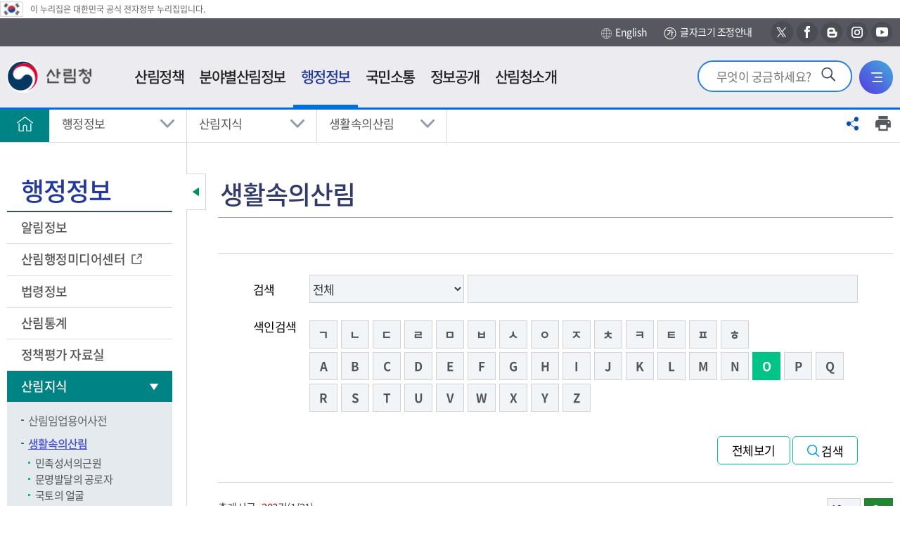

--- FILE ---
content_type: text/html; charset=utf-8
request_url: https://forest.go.kr/kfsweb/kfi/kfs/mwd/selectMtstWordDictionaryList.do;jsessionid=aGYGbmAcKxfpEaIuUER36mwhUrSyMlYvNvCKWyxCBYwZpw3cznyMfgkIacRTMvVj.frswas02_servlet_engine5?mn=NKFS_04_07_01&orgId=&pageIndex=1&searchWord=O&searchType=2&wrdType=0&searchWrd=&pageUnit=10
body_size: 231393
content:
<!DOCTYPE html>








<html lang="ko">
<head>
<meta charset="UTF-8">
<meta name="viewport" content="width=device-width, initial-scale=1.0">
<meta http-equiv="X-UA-Compatible" content="ie=edge">

<meta property="og:type" content="website" />
<meta property="og:url" content="https://www.forest.go.kr/" />
<meta property="og:title" content="산림청 - 행정정보 &gt; 산림지식 &gt;  생활속의산림" />
<meta property="og:image" content="https://www.forest.go.kr/kfs/images/common/og_logo.png" />
<meta property="og:description" content="산림청 - 행정정보 &gt; 산림지식 &gt;  생활속의산림" />
<meta property="twitter:card" content="summary" />
<meta property="twitter:title" content="산림청" />
<meta property="twitter:url" content="https://www.forest.go.kr/" />
<meta property="twitter:description" content="산림청" />
<meta property="twitter:image" content="https://www.forest.go.kr/kfs/images/common/og_logo.png" />

	
	

<title>산림청 - 행정정보 &gt; 산림지식 &gt;  생활속의산림</title>
<!-- 공통영역 -->




<link rel="shortcut icon" href="/images/common/favicon.ico" title="산림청" />

<!-- <script type="text/javascript" src="/js/kfs/jquery.js"></script> -->
<script src="/js/kfs/jquery-1.12.4.min.js"></script>
<script type="text/javascript" src="/js/kfs/content.js"></script>
<script type="text/javascript" src="/js/2012/content2.js"></script>
<!-- <script type="text/javascript" src="/js/kfs/topmenu.js"></script> -->
<script type="text/javascript" src="/js/kfs/hashlink_fix.js"></script>
<script type="text/javascript" src="/kfsweb/validator.do"></script>
<!-- <script type="text/javascript" src="/js/kfs/AnyMagLoader.js"></script> -->
<script type="text/javascript" src="/js/kfs/loader.js"></script>

<script type="text/javascript" src="/js/kfs/ssbs/jquery.sharer.js"></script>
<link rel="stylesheet" href="/js/kfs/ssbs/jquery.sharer.css">

<!-- 2018.11.19 추가 -->
<!-- <link rel="stylesheet" href="/kfs/css/css.css"> -->
<link rel="stylesheet" href="/kfs/css/sprite.css">
<link rel="stylesheet" href="/kfs/css/font.css">
<link rel="stylesheet" href="/kfs/css/common.css">
<link rel="stylesheet" href="/kfs/css/layout.css?t_=2020041701">
<link rel="stylesheet" href="/kfs/css/jquery-ui.min.css">
<link rel="stylesheet" href="/kfs/css/content.css">
<link rel="stylesheet" href="/kfs/css/board.css">
<link rel="stylesheet" href="/kfs/css/content.css">
<link rel="stylesheet" href="/kfs/css/commponent.css">
<!-- 2020.10.26 추가 -->
<link rel="stylesheet" href="/kfs/css/2020/add_2021.css">
<link rel="stylesheet" href="/kfs/css/2020/search_1017.css">
<link rel="stylesheet" href="/kfs/css/2020/common.css">
<link rel="stylesheet" href="/css/2020/20.css">


<script src="/kfs/js/jquery-ui.min.js"></script>
<link rel="stylesheet" href="/kfs/js/mCustomScrollbar/jquery.mCustomScrollbar.css">
<script src="/kfs/js/mCustomScrollbar/jquery.mCustomScrollbar.concat.min.js"></script>
<script src="/kfs/js/html5shiv.min.js"></script>
<script src="/kfs/js/UserConfig.js"></script>
<script src="/kfs/js/clipreport.js"></script>
<!--
<script src="/kfs/js/kfs/ssbs/jquery.sharer.css"></script>
<script src="/kfs/js/kfs/ssbs/jquery.sharer.js"></script>
 -->
<script src="/js/addScript.js"></script>
<script src="/kfs/js/common.js"></script>

<script type="text/javascript">

	/* jQuery(document).ready(function() {
		
			
				jQuery('a[rel^=ov]').hover(function(){imgOv(this)},function(){imgOut(this)});
			
		
	}); */


$(document).ready(function(){
	checkInputNumber($(".datepicker"));
});

/**
 * 숫자만 입력 받도록 처리
 * @param input - targetObject
 */
checkInputNumber = function(obj) {
	
	obj.css('imeMode','disabled').keypress(function(event) {
		if(event.which && (event.which < 48 || event.which > 57) ) {
			event.preventDefault();
		}
	}).blur(function() {
		if( $(this).val() != null && $(this).val() != '' ) {
			$(this).val( $(this).val().replace(/[^0-9]/g, '') );
			//날짜 정합성 체크
			if($(this).val().length > 8) $(this).val($(this).val().substring(0,8));
			if($(this).val().length < 8){
				alert("날짜를 잘못 입력하셨습니다.");
				$(this).val('');
				$(this).focus();
				return;
			}
			
			//월
			if($(this).val().substring(4,6) > 12 || $(this).val().substring(4,6) == "00"){
				$(this).val($(this).val().substring(0,4) + "0101");
				alert("월을 잘못 입력하셨습니다.");
				$(this).focus();
			}else {
				
				if($(this).val().substring(6,8) == "00"){
					$(this).val($(this).val().substring(0,6) + "01");
					alert("일을 잘못 입력하셨습니다.");
					$(this).focus();
				}else{
					var month = $(this).val().substring(4, 6);
					if(month.substring(0, 1) == "0") month = month.substring(1, 2);
					
					var d = new Date($(this).val().substring(0,4), month, 0);
					
					var lastDay = d.getDate();
					
					if($(this).val().substring(6,8) > lastDay){
						$(this).val($(this).val().substring(0,6) + "01");
						alert("일을 잘못 입력하셨습니다.");
						$(this).focus();
					}
				}
				
			}
		}
	});
};

</script> 
<script src="https://developers.kakao.com/sdk/js/kakao.min.js"></script>
<script type="text/javascript">
//<![CDATA[


	function fn_memberLoginIs(){
	 
		alert("로그인하신후 이용하실수 있습니다.");
	 	location.href = "/kfsweb/kfi/kfs/mem/memberLoginForm.do;jsessionid=v1SThbg9JPrleCCnJJqudI0sJOauw3fV05JCub3jSJVtgCKUtrcBj9StaY3jxuaG.frswas02_servlet_engine5?mn=KFS_05_12_01";
	 

	 
	}

	function fn_satisfaction(){
		var chk = 0;
		for(i=0; i<document.satisfactionVO.stsfdg.length; i++){
			if(document.satisfactionVO.stsfdg[i].checked){
				chk = 1;
			}
		}
		if(chk < 1){
			
				
				
					alert('만족도를 선택해주세요.');
				
			
			document.satisfactionVO.est01.focus();
			return;
		}

		document.satisfactionVO.action = "/kfsweb/kfi/kfs/sft/insertSatisfaction.do;jsessionid=v1SThbg9JPrleCCnJJqudI0sJOauw3fV05JCub3jSJVtgCKUtrcBj9StaY3jxuaG.frswas02_servlet_engine5";
		document.satisfactionVO.submit();
	}

	function fn_resultMsg(){
		alert("");
		location.href = ";jsessionid=v1SThbg9JPrleCCnJJqudI0sJOauw3fV05JCub3jSJVtgCKUtrcBj9StaY3jxuaG.frswas02_servlet_engine5";
	}
	
	
	function shareFB(){
		window.open("http://www.facebook.com/sharer/sharer.php?u="+encodeURIComponent(window.location.href), "shareFB", "toolbar=0,resizable=1,status=0,width=640,height=528");
	}
	
	function shareTW(){
		window.open("https://twitter.com/intent/tweet?text=TEXT&url="+encodeURIComponent(window.location.href), "shareTW", "toolbar=0,resizable=1,status=0,width=640,height=450");
	}

	function shareGO(){
		// 기존코드
		// window.open("http://www.google.com/bookmarks/mark?op=add&bkmk="+encodeURIComponent(window.location.href), "shareGO", "toolbar=0,resizable=1,status=0,width=600,height=640");
		// 구글플러스 공유(?)
		window.open("https://plus.google.com/share?url="+encodeURIComponent(window.location.href), "shareGO", "toolbar=0,resizable=1,status=0,width=600,height=640");
	}

	function shareNV(){
//		window.open("https://share.naver.com/web/shareView.nhn?url="+encodeURI(encodeURIComponent(window.location.href))+"&title="+encodeURI("행정정보 &gt; 산림지식 &gt;  생활속의산림"), "shareNV", "toolbar=0,resizable=1,status=0,width=600,height=640");
		window.open("https://share.naver.com/web/shareView.nhn?url="+encodeURIComponent(window.location.href)+"&title=행정정보 &gt; 산림지식 &gt;  생활속의산림", "shareNV", "toolbar=0,resizable=1,status=0,width=600,height=640");
	}


	// 기존계정 (로그인에서 문제가 있어서 유성아 계정으로 변경하였음)
	//Kakao.init("5633f8b8df24f3f1aa221147bed10167");
	// 유성아계정
	Kakao.init('7373997b122cf8727b5b7bcc8ef204ea');


	function shareKA() {
		
		var strTitle = "";
		var url = window.location.href;

		
			
				
			
		
			
				
			
		
			
				
			
		
			
				
			
		
			
				
			
		
			
				
			
		
			
				
			
		
			
				
			
		
		
		if(strTitle == ""){
			
				
						
				
			
				
						
				
			
				
						
				
			
				
						
				
			
				
						
				
			
				
						
				
			
				
						
				
			
				
						
				
			
				
						
				
			
				
						
				
			
				
						
				
			
				
						
				
			
				
						
				
			
				
						
				
			
				
						
				
			
				
						
				
			
				
						
				
			
				
						
				
			
				
						
				
			
				
						
				
			
				
						
				
			
				
						
				
			
				
						
				
			
				
						
				
			
				
						
				
			
				
						
				
			
				
						
				
			
				
						
				
			
				
						
				
			
				
						
				
			
				
						
				
			
				
						
				
			
				
						
				
			
				
						
				
			
				
						
				
			
				
						
				
			
				
					
		        		strTitle = "생활속의산림";
						
				
			
				
						
				
			
		}
		
		// 카카오톡에 공유
		Kakao.Link.createDefaultButton({
			container: '#kakaoBtn',
			objectType: 'feed',
			content: {
	          title: strTitle,
	          description: strTitle,
	          imageUrl: 'https://www.forest.go.kr/kfs/images/common/og_logo.png',
	          link: {
	            mobileWebUrl: url,
	            webUrl: url
	          }
			}
		});

/* 카카오스토리에 공유
		Kakao.Story.share({
			url: url,
			text: strTitle
		});
*/
/* 기존코드
		Kakao.Link.sendDefault({
	    	objectType: 'feed',
	        content: {
	          title: strTitle,
	          description: strTitle,
	          imageUrl: 'https://www.forest.go.kr/kfs/images/common/og_logo.png',
	          link: {
	            mobileWebUrl: url,
	            webUrl: url
	          }
	        },
	        buttons: [
	          {
	            title: '웹으로 보기',
	            link: {
	              mobileWebUrl: url,
	              webUrl: url
	            }
	          },
	          {
	            title: '앱으로 보기',
	            link: {
	              mobileWebUrl: url,
	              webUrl: url
	            }
	          }
	       ]
	    });
*/
	}
	
//]]>
</script>
<script>
	$(function() {
		
		ackInit(ackConfig);		
	});
</script>
	<script type="text/javascript">
	//AKC 설정 값
	var ackConfig = {

	kwdField : 'kwd',
	autoSearchFd : 'autoSearch',
	first_opt_top : 'first_opt_top',
	last_opt_top : 'last_opt_top',
	akc_able : 'akc_able',
	autoSearchOpt : 's',
	url : '/kfsweb/kfs/ack.do?',
	max_count : 10,
	domain_no : 0,
	topKeywordLst : 'topKeywordLst'
	};

	// AKC 모듈 초기화
	function ackInit(ackConfig) {

	// 노드 위치 값 저장
	ackConfig.searchfd = document.getElementById(ackConfig.kwdField);
	ackConfig.autoSearch = document.getElementById(ackConfig.autoSearchFd);
	ackConfig.topKeywordLstFd = document.getElementById(ackConfig.topKeywordLst);
	ackConfig.akcAbleFd = document.getElementById(ackConfig.akc_able);

	// 마우스 이벤트 리스너 등록
	document.addEventListener("click", function(event) {
	autoSrchMouseFun(ackConfig, event);
	});

	// 키보드 이벤트 리스너 등록
	ackConfig.searchfd.addEventListener("keyup", function(event) {
	drawAutoSrch(ackConfig);
	});

	ackConfig.akc_enable = getCookie("akc_enable");

	}

	// 자동완성 마우스 이벤트 함수
	function autoSrchMouseFun(ackConfig, event) {
	switch (event.target.id) {
	case ackConfig.first_opt_top:
	ackConfig.autoSearchOpt = 's';
	drawAutoSrch(ackConfig);
	ackConfig.topKeywordLstFd.style.display = "block";
	break;

	case ackConfig.last_opt_top:
	ackConfig.autoSearchOpt = 'e';
	drawAutoSrch(ackConfig);
	ackConfig.topKeywordLstFd.style.display = "block";
	break;

	case ackConfig.kwdField:
	drawAutoSrch(ackConfig);
	ackConfig.topKeywordLstFd.style.display = "block";
	break;

	case ackConfig.akc_able:

	if (ackConfig.akcAbleFd.text == '끄기') {
	ackConfig.akcAbleFd.innerHTML = '켜기';
	ackConfig.akc_enable = 'off';
	ackConfig.autoSearch.innerHTML = '<li>자동완성 미사용중입니다.</li>';
	ackConfig.topKeywordLstFd.style.display = "block";
	} else {
	ackConfig.akcAbleFd.innerHTML = '끄기';
	ackConfig.akc_enable = 'on';
	drawAutoSrch(ackConfig);
	ackConfig.topKeywordLstFd.style.display = "block";
	}

	setCookie("akc_enable", ackConfig.akc_enable, 365);

	break;
	default:
	ackConfig.topKeywordLstFd.style.display = "none";
	ackConfig.autoSearch.innerHTML = '';
	break;
	}
	}

	// 자동완성 리스트 그리기 함수
	function drawAutoSrch(ackConfig) {
	var kwd = ackConfig.searchfd.value;
	var hilight_tag = 'strong';

	ackConfig.autoSearch.innerHTML = '';

	if (ackConfig.akc_enable != 'off') {
	if (kwd == null || kwd == "") {
	ackConfig.autoSearch.innerHTML = '<li>검색어 자동완성을 사용중입니다.</li>';

	} else {
	$
	.ajax({
	url : ackConfig.url,
	type : 'get',
	data : '&kwd=' + encodeURIComponent(kwd).replace(/'/g, "%27").replace(/"/g, "%22") + '&opt=' + ackConfig.autoSearchOpt,
	dataType : "json",
	success : function(data) {

	var dataBox = data.suggestions[0];
	var resultBox = '';
	var lower_temp_str = '';
	var t_hilight = '';
	for (i in dataBox) {

	t_hilight = dataBox[i].toString();
	lower_temp_str = t_hilight.toLowerCase();

	if (lower_temp_str.indexOf(kwd
	.toLowerCase()) > -1) {

	if (ackConfig.autoSearchOpt == 's') {
	t_hilight = "<" + hilight_tag + ">"
	+ t_hilight.substring(0,
	kwd.length)
	+ "</" + hilight_tag + ">"
	+ t_hilight.substring(
	kwd.length,
	t_hilight.length);
	} else {
	t_hilight = t_hilight.substring(0,
	t_hilight.length
	- kwd.length)
	+ "<" + hilight_tag + ">"
	+ t_hilight
	.substring(
	t_hilight.length
	- kwd.length,
	t_hilight.length)
	+ "</"
	+ hilight_tag + ">";
	}
	}

	resultBox += "<li><a href=\"javascript:dftSchKwd(\'"+dataBox[i].toString()+"\');\">" + t_hilight + "</a></li>";
	}

	if (dataBox.length == 0) {
	ackConfig.autoSearch.innerHTML = '<li>자동완성 단어가 없습니다</li>';
	} else {
	ackConfig.autoSearch.innerHTML = resultBox;
	}
	}
	});
	}
	} else {
	ackConfig.autoSearch.innerHTML = '<li>자동완성 미사용중입니다.</li>';
	ackConfig.akcAbleFd.innerHTML = '켜기';
	ackConfig.topKeywordLstFd.style.display = "none";
	}

	}

	function setCookie(name, value, expiredays) {
	var today = new Date();
	today.setDate(today.getDate() + expiredays);
	document.cookie = name + "=" + escape(value) + "; path=/; expires="
	+ today.toGMTString() + ";";
	}

	/**
	* 쿠키값 얻기 @ param name(쿠키명) @ return str(쿠키값)
	*/
	function getCookie(name) {
	cookie = document.cookie;
	name = name + "=";
	idx = cookie.indexOf(name);
	if (cookie && idx >= 0) {

	tmp = cookie.substring(idx, cookie.length);
	deli = tmp.indexOf(";");
	if (deli > 0) {
	return tmp.substring(name.length, deli);
	} else {
	return tmp.substring(name.length);
	}
	}
	}
	function dftSchKwd(kwd) {
		document.getElementById("kwd").value = kwd;
	}
// 	function fn_getIP(){
// 		$.getJSON("https://api.ipify.org?format=jsonp&callback=?",
// 			function(json) {
// 				var curIP = json.ip;
				
// 				if(curIP.indexOf('152.99.197.') > -1){
// 					document.getElementById("lastModifiedLabel").innerHTML = "[최종수정 : ]";
// 				}
// 			}
// 		);
// 	}

	/*
	function fn_menu_popup(url) {
  		window.open(url, '', 'width=700, height=800, resizable=yes, scrollbars=yes, status=no');
  		//return false;
  	} 
	*/

	</script>

</head>


	
	
		<body id="total" class=""><!-- class="type04" -->
	

	

<div id="skip">
	<strong class="hide">반복영역 건너뛰기</strong>
	<a href="#gnb">주메뉴 바로가기</a>
	<a href="#lnb">보조메뉴 바로가기</a>
	<a href="#container_wrap" class="itr_skip">본문바로가기</a> 
	<!-- <a href="#container_wrap">본문 바로가기</a> -->
</div>
	
<div id="wrap">
	
		
		
			<script type="text/javascript"> 
//<![CDATA[

     var bCancel = false; 

    function validateMemberLogin(form) {                                                                   
        if (bCancel) 
      return true; 
        else 
       return validateRequired(form) && validateMaxLength(form); 
   } 

    function required () { 
     this.aa = new Array("userId", "아이디은(는) 필수 입력값입니다.", new Function ("varName", "this.maxlength='15';  return this[varName];"));
     this.ab = new Array("password", "비밀번호은(는) 필수 입력값입니다.", new Function ("varName", "this.maxlength='15';  return this[varName];"));
    } 

    function maxlength () { 
     this.aa = new Array("userId", "아이디은(는) 15자 이상 입력할수 없습니다.", new Function ("varName", "this.maxlength='15';  return this[varName];"));
     this.ab = new Array("password", "비밀번호은(는) 15자 이상 입력할수 없습니다.", new Function ("varName", "this.maxlength='15';  return this[varName];"));
    } 


//]]>
</script>

<!-- header -->	<!-- 웹로그 분석 추가 삭제금지--><script type="text/javascript" src="https://weblog.forest.go.kr/wlo/js/wl6.js" ></script><div id="header"><!-- 	<div class="layout"> -->		<!-- 탑메뉴 시작 -->																																																																	<!-- 2014.09.21 추가 -->			<script type="text/javascript">
	
		function fn_intro_search() {
 		if(document.introFrm.kwd.value == ""){
			alert("검색어를 입력하세요.");
			return false;
		
		}
		document.introFrm.submit();
	}
	
	function fn_intro_search2() {
 		if(document.schFrm.kwd.value == ""){
			alert("검색어를 입력하세요.");
			return false;
		
		}
		document.schFrm.submit();
	}
	
function fn_ajax_ASIS_logout(){
	
	jQuery.ajax({
		url: "https://forest.go.kr/newkfsweb/kfi/kfs/mem/memberLogout.do?mn=KFS_01",
		data: $('#memberLoginFrm').serialize(),
		type: 'post',
		dataType: 'json',
		success: function(request) {
		
				
		}, 
		error: function(request, status, error) {
			
		}
	});
} 

// 	function fn_menu_popup(url) {
// 		window.open(url, '', 'width=700, height=800, resizable=yes, scrollbars=yes, status=no');
// 		return false;
// 	} 
</script>
<div class="eg"><img src="/kfs/images/main/eg_ico.png" alt="태극기" /><span>이 누리집은 대한민국 공식 전자정부 누리집입니다.</span></div>
	<div class="header_top">
		<div class="layout">
           
			<!-- <a href="#container_wrap">본문바로가기</a> -->
            
             		

            

			<div class="right_button">
				<a class="icon_3" href="http://english.forest.go.kr" target="_blank" title="새창"><img src="/kfs/images/layout/h_rbtn_icon_3.png" alt="">English</a>
					<a class="icon_txt" href="/kfsweb/kfi/kfs/cms/cmsView.do?mn=NKFS_07_11&cmsId=FC_003657" title="글자크기 조정안내"><img src="/kfs/images/layout/h_rbtn_icon_4.jpg" alt="">글자크기 조정안내</a>
            	<a class="sns_icon icon_4" target="_blank" href="https://twitter.com/forest_news" title="새창"><span class="hide">새창으로 산림청 엑스 바로가기</span></a>
            	<a class="sns_icon icon_5" target="_blank" href="https://ko-kr.facebook.com/forestkorea/" title="새창"><span class="hide">새창으로 산림청 페이스북 바로가기</span></a>
            	<a class="sns_icon icon_6" target="_blank" href="https://blog.naver.com/forest_news" title="새창"><span class="hide">새창으로 산림청 블로그 바로가기</span></a>
            	<a class="sns_icon icon_7" target="_blank" href="https://www.instagram.com/forest_korea/" title="새창"><span class="hide">새창으로 산림청 인스타그램 바로가기</span></a>            	
            	<a class="sns_icon icon_8" target="_blank" href="https://www.youtube.com/channel/UCBZxglYCbIkkvw1CAAJhOVw" title="새창"><span class="hide">새창으로 산림청 유투브 바로가기</span></a>
            	
			</div>
		</div>
	</div>
    
	<div id="animate">
		<div id="overflow">
			<div class="layout">
				<h1 class="logo">
					<a href="/kfsweb/kfs/idx/Index.do?mn=NKFS_01&mainType=01&slide=2"><img src="/kfs/images/common/logo.png" alt="산림청"></a>
					<!--a href="https://www.president.go.kr/" target="_blank" title="새창"><img src="/kfs/images/main/gov_bi.png" alt="다시 대한민국! 새로운 국민의 나라!" style="width:107px;height:45px"></a-->
				</h1>
                <div class="ssss_link">
<!-- 인덱스가 아닐경우만 -->
                            <a href="/kfsweb/kfi/kfs/cms/cmsView.do?mn=NKFS_01_01_05&cmsId=FC_000462"><img src="/kfs/images/layout/img_h_ssss.png" alt="새산새숲"></a>
                        <!--                     </a> -->
                </div>
				<div class="util">
                    <!-- <div class="util_new_forest">
                        <a href="/kfsweb/kfi/kfs/cms/cmsView.do?mn=NKFS_02_13_03&cmsId=FC_000462"><img src="/kfs/images/common/new_forest.png" alt="새산새숲"></a>
                        </div> -->
                    <div class="util_search">
						<form name="introFrm" action="/kfsweb/kfs/search.do" target="_self" method="post" >
						<input type="hidden" name="category" value="TOTAL">
						<input type="hidden" name="w">
						<input type="hidden" name="searchCnd">
                        <input type="search" autocomplete="off" name="kwd" value="" title="검색어를 입력하세요" placeholder="무엇이 궁금하세요?" onkeydown="if(event.keyCode==13) {fn_intro_search(); return false;}">
        				<button type="button" onclick="fn_intro_search();" ><img src="/kfs/images/main/srch_ico.png" alt="검색"></button>  
						</form>
                    </div>
					<div class="util_search_mb">
                        <button class="search_open"><img src="/kfs/images/layout/util_search_button.png" alt="통합검색창 열기"></button>
                        <button class="search_close"><img src="/kfs/images/layout/util_search_button_close.png" alt="통합검색창 닫기"></button>
                    </div>
					
					<div class="util_sitemap">
						<a href="/kfsweb/cm/sym/mpm/SiteMapList.do?mn=NKFS_07_06"><img src="/kfs/images/layout/util_sitemap_button.png" alt="전체메뉴"></a>
					</div>
				</div>
			</div>
			
			<script type="text/javascript">
						/* 
						var this_code1 = '1';
						var this_code2 = '2';
						window.left_mar = function(){
						 //<![CDATA[
							// if(this_code1 && this_code2) menu_check(this_code1,this_code2,'N','N','Y');
							var topMenuNoPerSys = "NKFS";
							menu_check2(topMenuNoPerSys);
						//]]>
						}
						*/
						
						</script>
					
				<nav id="gnb" tabindex="0">
					<ul id="tm" class="gnb_group">
                        <li class="depth_1">
                            
                                <a target="_self" title="산림정책" href="/kfsweb/kfi/kfs/cms/cmsView.do?mn=NKFS_02_13_01&amp;cmsId=FC_000388" >
                                   <span>산림정책</span>  
                                </a>
                            
                                <!-- <div class="issue">
                                    <div class="layout"> 
                                        <div class="isu_ssss">
                                            <a href="/kfsweb/kfi/kfs/cms/cmsView.do?mn=NKFS_02_13_03&cmsId=FC_000462">
                                                <img src="/kfs/images/layout/img_h_ssss.png" alt="새산새숲(NEW FOREST KOREA)">
                                                <span>more</span>
                                            </a>
                                        </div>
                                        <div class="issue_link">
                                            </div>
                                    </div>
                                </div> -->
								
								<div class="group group_1">
										<div class="summary">
											<strong class="sumry_ti">산림정책</strong>
											<div class="sumry_pt">
												사람이 중심이 되는 따뜻하고<br>
												행복한 세상을 만드는데 <br>
												산림청이 앞장서겠습니다.
											</div>
										</div>
									
										<ul id="tm_1th" class="depth_2">
											<li>
												<a href="/kfsweb/kfi/kfs/cms/cmsView.do?mn=NKFS_02_13_01&amp;cmsId=FC_000388" target="_self">중장기계획</a>
                                                    <ul class="depth_3">
														<!--  -->
																	<li><a href="/kfsweb/kfi/kfs/cms/cmsView.do?mn=NKFS_02_13_01&amp;cmsId=FC_000388" target="_self" >제6차 산림기본계획 변경('18~'37)</a></li>
                                                                            </ul>
												</li>
											<li>
												<a href="/kfsweb/kfi/kfs/cms/cmsView.do?mn=NKFS_02_16_01&amp;cmsId=FC_000106" target="_self">업무계획</a>
                                                    <ul class="depth_3">
														<!--  -->
																	<li><a href="/kfsweb/kfi/kfs/cms/cmsView.do?mn=NKFS_02_16_01&amp;cmsId=FC_000106" target="_self" >주요업무계획</a></li>
                                                                            <!--  -->
																	<li><a href="/kfsweb/kfi/kfs/cms/cmsView.do?mn=NKFS_02_16_02&amp;cmsId=FC_000107" target="_self" >주요세부추진계획</a></li>
                                                                            <!--  -->
																	<li><a href="/kfsweb/kfi/kfs/cms/cmsView.do?mn=NKFS_02_16_03&amp;cmsId=FC_000109" target="_self" >달라지는 주요산림정책</a></li>
                                                                            <!--  -->
																	<li><a href="/kfsweb/kfi/kfs/cms/cmsView.do?mn=NKFS_02_16_04&amp;cmsId=FC_003624" target="_self" >산림사업 안내서</a></li>
                                                                            </ul>
												</li>
											<li>
												<a href="/kfsweb/cop/bbs/selectBoardList.do?bbsId=BBSMSTR_1008&amp;mn=NKFS_02_15_01" target="_self">e-산림정책도서관</a>
                                                    <ul class="depth_3">
														<!--  -->
																	<li><a href="/kfsweb/cop/bbs/selectBoardList.do?bbsId=BBSMSTR_1008&amp;mn=NKFS_02_15_01" target="_self" >전자책</a></li>
                                                                            <!--  -->
																	<li><a href="https://book.nifos.go.kr/library/main.do?action=main" target="_blank" title="산림과학 전자도서관(새창)">산림과학 전자도서관</a></li>
                                                                            <!--  -->
																	<li><a href="https://know.nifos.go.kr/intlsearch/project/main.do#AC=/intlsearch/project/viewPage.do&VA=content&view_nm=list" target="_blank" title="산림연구과제 및 성과(새창)">산림연구과제 및 성과</a></li>
                                                                            <!--  -->
																	<li><a href="https://kna.forest.go.kr/kfsweb/kfi/kfs/kna/application/publication/list.do?mainCd=210103&amp;mn=UKNA_04_10" target="_blank" title="국립수목원 연구간행물(새창)">국립수목원 연구간행물</a></li>
                                                                            <!--  -->
																	<li><a href="https://www.prism.go.kr" target="_blank" title="정책연구보고서(새창)">정책연구보고서</a></li>
                                                                            </ul>
												</li>
											</ul>
									</div>
								</li>
							<li class="depth_1">
                            
                                <a target="_blank" title="분야별산림정보(새창)" href="/kfsweb/kfs/areaIdx/Index.do?mn=AR05" >
                                   <span>분야별산림정보</span>  
                                </a>
                            
                                <!-- <div class="issue">
                                    <div class="layout"> 
                                        <div class="isu_ssss">
                                            <a href="/kfsweb/kfi/kfs/cms/cmsView.do?mn=NKFS_02_13_03&cmsId=FC_000462">
                                                <img src="/kfs/images/layout/img_h_ssss.png" alt="새산새숲(NEW FOREST KOREA)">
                                                <span>more</span>
                                            </a>
                                        </div>
                                        <div class="issue_link">
                                            </div>
                                    </div>
                                </div> -->
								
								<div class="group group_2">
										<div class="summary">
											<strong class="sumry_ti">분야별산림정보</strong>
											<div class="sumry_pt">
												사람이 중심이 되는 따뜻하고<br>
												행복한 세상을 만드는데 <br>
												산림청이 앞장서겠습니다.
											</div>
										</div>
									
										<ul id="tm_2th" class="depth_2">
											<li>
												<a href="/kfsweb/kfs/areaIdx/Index.do?mn=AR05" target="_blank" title="국제산림협력(새창)">국제산림협력</a>
                                                    <ul class="depth_3">
														<!--  -->
																	<li><a href="/kfsweb/cop/bbs/selectBoardList.do?bbsId=BBSMSTR_1065&amp;mn=AR05_01_01" target="_blank" title="국제협력(새창)">국제협력</a></li>
                                                                            <!--  -->
																	<li><a href="/kfsweb/kfi/kfs/cms/cmsView.do?cmsId=FC_003532&amp;mn=AR05_02_01" target="_blank" title="해외자원(새창)">해외자원</a></li>
                                                                            <!--  -->
																	<li><a href="/kfsweb/kfi/kfs/cms/cmsView.do?cmsId=FC_000861&amp;mn=AR05_03_01_01" target="_blank" title="임업수출교역(새창)">임업수출교역</a></li>
                                                                            </ul>
												</li>
											<li>
												<a href="/kfsweb/kfs/areaIdx/Index.do?mn=AR01" target="_blank" title="산림산업(새창)">산림산업</a>
                                                    <ul class="depth_3">
														<!--  -->
																	<li><a href="/kfsweb/kfi/kfs/cms/cmsView.do?cmsId=FC_002320&amp;mn=AR01_01_01" target="_blank" title="종묘(새창)">종묘</a></li>
                                                                            <!--  -->
																	<li><a href="/kfsweb/kfi/kfs/cms/cmsView.do?cmsId=FC_000995&amp;mn=AR01_02_01" target="_blank" title="조림(새창)">조림</a></li>
                                                                            <!--  -->
																	<li><a href="/kfsweb/kfi/kfs/cms/cmsView.do?cmsId=FC_000900&amp;mn=AR01_03_01" target="_blank" title="숲가꾸기(새창)">숲가꾸기</a></li>
                                                                            <!--  -->
																	<li><a href="/kfsweb/kfi/kfs/cms/cmsView.do?cmsId=FC_001000&amp;mn=AR01_04_01_01" target="_blank" title="목재(새창)">목재</a></li>
                                                                            <!--  -->
																	<li><a href="/kfsweb/cop/bbs/selectBoardList.do?bbsId=BBSMSTR_1823&amp;mn=AR01_05_03_01" target="_blank" title="임업인/임산물(새창)">임업인/임산물</a></li>
                                                                            <!--  -->
																	<li><a href="/kfsweb/kfi/kfs/cms/cmsView.do?cmsId=FC_000812&amp;mn=AR01_06_01" target="_blank" title="임도(새창)">임도</a></li>
                                                                            <!--  -->
																	<li><a href="/kfsweb/kfi/kfs/cms/cmsView.do?cmsId=FC_000429&amp;mn=AR01_07_01" target="_blank" title="산림일자리(새창)">산림일자리</a></li>
                                                                            </ul>
												</li>
											<li>
												<a href="/kfsweb/kfs/areaIdx/Index.do?mn=AR02" target="_blank" title="산림복지(새창)">산림복지</a>
                                                    <ul class="depth_3">
														<!--  -->
																	<li><a href="/kfsweb/kfi/kfs/cms/cmsView.do?cmsId=FC_001349&amp;mn=AR02_01_01_01" target="_blank" title="산림휴양/치유(새창)">산림휴양/치유</a></li>
                                                                            <!--  -->
																	<li><a href="/kfsweb/kfi/kfs/cms/cmsView.do?cmsId=FC_001194&amp;mn=AR02_02_01" target="_blank" title="숲길/등산(새창)">숲길/등산</a></li>
                                                                            <!--  -->
																	<li><a href="/kfsweb/cop/bbs/selectBoardList.do?bbsId=BBSMSTR_1488&amp;mn=AR02_03_01" target="_blank" title="산림문화(새창)">산림문화</a></li>
                                                                            <!--  -->
																	<li><a href="/kfsweb/kfi/kfs/cms/cmsView.do?cmsId=FC_000872&amp;mn=AR02_04_01" target="_blank" title="산림교육(새창)">산림교육</a></li>
                                                                            <!--  -->
																	<li><a href="/kfsweb/kfi/kfs/cms/cmsView.do?cmsId=FC_001180&amp;mn=AR02_06_01_01" target="_blank" title="산촌/귀산촌(새창)">산촌/귀산촌</a></li>
                                                                            <!--  -->
																	<li><a href="/kfsweb/kfi/kfs/cms/cmsView.do?cmsId=FC_001138&amp;mn=AR02_07_01" target="_blank" title="수목장림(새창)">수목장림</a></li>
                                                                            </ul>
												</li>
											<li>
												<a href="/kfsweb/kfs/areaIdx/Index.do?mn=AR03" target="_blank" title="산림보호(새창)">산림보호</a>
                                                    <ul class="depth_3">
														<!--  -->
																	<li><a href="/kfsweb/kfi/kfs/cms/cmsView.do?cmsId=FC_001250&amp;mn=AR03_01_01_01" target="_blank" title="숲사랑(새창)">숲사랑</a></li>
                                                                            <!--  -->
																	<li><a href="/kfsweb/kfi/kfs/cms/cmsView.do?cmsId=FC_000850&amp;mn=AR03_02_01" target="_blank" title="산림환경보호(새창)">산림환경보호</a></li>
                                                                            <!--  -->
																	<li><a href="/kfsweb/kfi/kfs/cms/cmsView.do?cmsId=FC_001068&amp;mn=AR03_05_01_01" target="_blank" title="백두대간(새창)">백두대간</a></li>
                                                                            <!--  -->
																	<li><a href="/kfsweb/kfi/kfs/cms/cmsView.do?cmsId=FC_001303&amp;mn=AR03_06_01_01" target="_blank" title="도시숲/무궁화(새창)">도시숲/무궁화</a></li>
                                                                            <!--  -->
																	<li><a href="/kfsweb/kfi/kfs/cms/cmsView.do?cmsId=FC_000874&amp;mn=AR03_07_01" target="_blank" title="수목원/정원(새창)">수목원/정원</a></li>
                                                                            </ul>
												</li>
											<li>
												<a href="/kfsweb/kfs/areaIdx/Index.do?mn=AR04" target="_blank" title="산림재난(새창)">산림재난</a>
                                                    <ul class="depth_3">
														<!--  -->
																	<li><a href="/kfsweb/kfi/kfs/cms/cmsView.do?cmsId=FC_001124&amp;mn=AR04_01_01_01" target="_blank" title="산불(새창)">산불</a></li>
                                                                            <!--  -->
																	<li><a href="https://sansatai.forest.go.kr/gis/main.do#mhms0" target="_blank" title="산사태(새창)">산사태</a></li>
                                                                            <!--  -->
																	<li><a href="/kfsweb/mer/fip/dbhis/dpmsOccrrDetailWarning.do?mn=AR04_02_01_01" target="_blank" title="산림병해충(새창)">산림병해충</a></li>
                                                                            </ul>
												</li>
											</ul>
									</div>
								</li>
							<li class="depth_1">
                            
                                <a target="_self" title="행정정보" href="/kfsweb/cop/bbs/selectBoardList.do?bbsId=BBSMSTR_1031&amp;mn=NKFS_04_01_01"  class="on">
                                   <span>행정정보</span>  
                                </a>
                            
                                <!-- <div class="issue">
                                    <div class="layout"> 
                                        <div class="isu_ssss">
                                            <a href="/kfsweb/kfi/kfs/cms/cmsView.do?mn=NKFS_02_13_03&cmsId=FC_000462">
                                                <img src="/kfs/images/layout/img_h_ssss.png" alt="새산새숲(NEW FOREST KOREA)">
                                                <span>more</span>
                                            </a>
                                        </div>
                                        <div class="issue_link">
                                            <div class="issue3">
                                                            	<a href="/kfsweb/kfi/kfs/mwd/selectMtstWordDictionaryList.do?mn=NKFS_04_07_01" class="hover"><img src="/kfs/images/content/issue/icon24.png" alt="">산림지식</a>
                                                              </div>
                                                        <div class="issue3">
                                                            	<a href="/kfsweb/kfi/kfs/cms/cmsView.do?mn=NKFS_04_05_01&amp;cmsId=FC_000065" class="hover"><img src="/kfs/images/content/issue/icon12.png" alt="">산림통계</a>
                                                              </div>
                                                        <div class="issue3">
                                                            	<a href="http://fmc.forest.go.kr" class="hover" target="_blank" title="새창"><img src="/kfs/images/content/issue/icon47.png" alt="">산림행정미디어센터</a>
                                                              </div>
                                                        <div class="issue3">
                                                            	<a href="https://kfss.forest.go.kr/stat/ptl/fyb/frstyYrBookList.do?curMenu=12453" class="hover"><img src="/kfs/images/content/issue/icon45.png" alt="">산림임업통계연보</a>
                                                              </div>
                                                        </div>
                                    </div>
                                </div> -->
								
								<div class="group group_3">
										<div class="summary">
											<strong class="sumry_ti">행정정보</strong>
											<div class="sumry_pt">
												사람이 중심이 되는 따뜻하고<br>
												행복한 세상을 만드는데 <br>
												산림청이 앞장서겠습니다.
											</div>
										</div>
									
										<ul id="tm_3th" class="depth_2">
											<li>
												<a href="/kfsweb/cop/bbs/selectBoardList.do?bbsId=BBSMSTR_1031&mn=NKFS_04_01_01" target="_self">알림정보</a>
                                                    <ul class="depth_3">
														<!--  -->
																	<li><a href="/kfsweb/cop/bbs/selectBoardList.do?bbsId=BBSMSTR_1031&mn=NKFS_04_01_01" target="_self" >알립니다</a></li>
                                                                            <!--  -->
																	<li><a href="/kfsweb/cop/bbs/selectBoardList.do?bbsId=BBSMSTR_1032&mn=NKFS_04_01_02" target="_self" >공고</a></li>
                                                                            <!--  -->
																	<li><a href="/kfsweb/cop/bbs/selectBoardList.do?bbsId=BBSMSTR_1034&mn=NKFS_04_01_03" target="_self" >채용정보</a></li>
                                                                            <!--  -->
																	<li><a href="/kfsweb/cop/bbs/selectBoardList.do?bbsId=BBSMSTR_1033&mn=NKFS_04_01_04" target="_self" >입찰정보</a></li>
                                                                            <!--  -->
																	<li><a href="/kfsweb/cop/bbs/selectBoardList.do?bbsId=BBSMSTR_1298&mn=NKFS_04_01_05" target="_self" >전자공시 송달</a></li>
                                                                            <!--  -->
																	<li><a href="/kfsweb/cop/bbs/selectBoardList.do?bbsId=BBSMSTR_1288&amp;mn=NKFS_04_01_06" target="_self" >인사정보</a></li>
                                                                            <!--  -->
																	<li><a href="/kfsweb/cop/bbs/selectBoardList.do?bbsId=BBSMSTR_1035&amp;mn=NKFS_04_01_07" target="_self" >사유림을 삽니다</a></li>
                                                                            <!--  -->
																	<li><a href="/kfsweb/kfi/kfs/cms/cmsView.do?mn=NKFS_04_01_08_01&amp;cmsId=FC_000102" target="_self" >산림공무원이 되는 길</a></li>
                                                                            </ul>
												</li>
											<li>
												<a href="http://fmc.forest.go.kr" target="_blank" title="산림행정미디어센터(새창)">산림행정미디어센터</a>
                                                    <ul class="depth_3">
														<!--  -->
																	<li><a href="/kfsweb/cop/bbs/selectBoardList.do?bbsId=BBSMSTR_1036&amp;mn=NKFS_04_02_01" target="_self" >보도자료</a></li>
                                                                            <!--  -->
																	<li><a href="/kfsweb/cop/bbs/selectBoardList.do?bbsId=BBSMSTR_1509&amp;mn=NKFS_04_02_02" target="_self" >보도설명·정정자료</a></li>
                                                                            <!--  -->
																	<li><a href="http://fmc.forest.go.kr/fmc/showTwbbsContList.do?bbrssId=BBRSS_0009" target="_blank" title="기고/컬럼(새창)">기고/컬럼</a></li>
                                                                            <!--  -->
																	<li><a href="http://fmc.forest.go.kr/fmc/showTwbbsContList.do?bbrssId=BBRSS_0010" target="_blank" title="기자브리핑(새창)">기자브리핑</a></li>
                                                                            <!--  -->
																	<li><a href="http://fmc.forest.go.kr/fmc/showTwbbsContList.do?bbrssId=BBRSS_0011" target="_blank" title="월별주요소식(새창)">월별주요소식</a></li>
                                                                            <!--  -->
																	<li><a href="http://fmc.forest.go.kr/fmc/showTwbbsContList.do?bbrssId=BBRSS_0013" target="_blank" title="사진(새창)">사진</a></li>
                                                                            <!--  -->
																	<li><a href="http://fmc.forest.go.kr/fmc/showTwbbsContList.do?bbrssId=BBRSS_0014" target="_blank" title="동영상(새창)">동영상</a></li>
                                                                            <!--  -->
																	<li><a href="http://fmc.forest.go.kr/fmc/snsGateway.do?bbrssId=BBRSS_0016" target="_blank" title="산림청 누리소통망(새창)">산림청 누리소통망</a></li>
                                                                            </ul>
												</li>
											<li>
												<a href="/kfsweb/kfi/kfs/cms/cmsView.do?mn=NKFS_04_03_01&amp;cmsId=FC_000351" target="_self">법령정보</a>
                                                    <ul class="depth_3">
														<!--  -->
																	<li><a href="/kfsweb/kfi/kfs/cms/cmsView.do?mn=NKFS_04_03_01&amp;cmsId=FC_000351" target="_self" >소관법령</a></li>
                                                                            <!--  -->
																	<li><a href="/kfsweb/html/HtmlPage.do?pg=/policy/policy_0401.html&amp;mn=NKFS_04_03_02" target="_self" >훈령/예규/고시</a></li>
                                                                            <!--  -->
																	<li><a href="https://opinion.lawmaking.go.kr/gcom/ogLmPp?howOrderBy=&btnType=1&myOpnYn=&cptOfiOrgCd=1400000&lsClsCd=&diff=&pntcNo=&pntcNo2=&stYdFmt=2022.+9.+1.&edYdFmt=&lsNm=&isOgYn=Y&opYn=Y" target="_blank" title="입법예고(새창)">입법예고</a></li>
                                                                            <!--  -->
																	<li><a href="/kfsweb/cop/bbs/selectBoardList.do?mn=NKFS_04_03_04&amp;bbsId=BBSMSTR_1004" target="_self" >행정예고</a></li>
                                                                            <!--  -->
																	<li><a href="http://www.law.go.kr/nwRvsLsPop.do?pg=1&amp;chrIdx=0&amp;lsKndCd=&amp;cptOfi=1400000&amp;searchType=lsNm&amp;lsNm=&amp;p_spubdt=&amp;p_epubdt=&amp;p_spubno=&amp;p_epubno=" target="_blank" title="최근 제개정법령(새창)">최근 제개정법령</a></li>
                                                                            </ul>
												</li>
											<li>
												<a href="/kfsweb/kfi/kfs/cms/cmsView.do?mn=NKFS_04_05_01&amp;cmsId=FC_000065" target="_self">산림통계</a>
                                                    <ul class="depth_3">
														<!--  -->
																	<li><a href="/kfsweb/kfi/kfs/cms/cmsView.do?mn=NKFS_04_05_01&amp;cmsId=FC_000065" target="_self" >산림기본통계</a></li>
                                                                            <!--  -->
																	<li><a href="/kfsweb/kfi/kfs/cms/cmsView.do?mn=NKFS_04_05_08&amp;cmsId=FC_000344" target="_self" >국가산림자원조사</a></li>
                                                                            <!--  -->
																	<li><a href="/kfsweb/kfi/kfs/cms/cmsView.do?mn=NKFS_04_05_14&amp;cmsId=FC_003426" target="_self" >전국산주현황</a></li>
                                                                            <!--  -->
																	<li><a href="/kfsweb/kfi/kfs/cms/cmsView.do?mn=NKFS_04_05_02&amp;cmsId=FC_000076" target="_self" >임산물생산조사</a></li>
                                                                            <!--  -->
																	<li><a href="/kfsweb/kfi/kfs/cms/cmsView.do?mn=NKFS_04_05_05&amp;cmsId=FC_000081" target="_self" >임가경제조사</a></li>
                                                                            <!--  -->
																	<li><a href="/kfsweb/kfi/kfs/cms/cmsView.do?mn=NKFS_04_05_06&amp;cmsId=FC_000083" target="_self" >임산물생산비조사</a></li>
                                                                            <!--  -->
																	<li><a href="/kfsweb/kfi/kfs/cms/cmsView.do?mn=NKFS_04_05_07&amp;cmsId=FC_000343" target="_self" >임업경영실태조사</a></li>
                                                                            <!--  -->
																	<li><a href="/kfsweb/kfi/kfs/cms/cmsView.do?mn=NKFS_04_05_15&amp;cmsId=FC_003427" target="_self" >임산물소득조사</a></li>
                                                                            <!--  -->
																	<li><a href="/kfsweb/kfi/kfs/cms/cmsView.do?mn=NKFS_04_05_16&amp;cmsId=FC_003677" target="_self" >산림산업조사</a></li>
                                                                            <!--  -->
																	<li><a href="http://www.index.go.kr/unity/potal/main/EachDtlPageDetail.do?idx_cd=1310" target="_blank" title="병해충발생통계(새창)">병해충발생통계</a></li>
                                                                            <!--  -->
																	<li><a href="/kfsweb/kfi/kfs/cms/cmsView.do?cmsId=FC_000433&mn=AR02_06_02_01" target="_blank" title="귀산촌통계(새창)">귀산촌통계</a></li>
                                                                            <!--  -->
																	<li><a href="/kfsweb/kfi/kfs/cms/cmsView.do?cmsId=FC_003000&amp;mn=NKFS_04_05_03" target="_self" >임산물수출입통계</a></li>
                                                                            <!--  -->
																	<li><a href="https://kfss.forest.go.kr/stat/ptl/fyb/frstyYrBookList.do?curMenu=12453" target="_blank" title="산림임업통계연보(새창)">산림임업통계연보</a></li>
                                                                            <!--  -->
																	<li><a href="/kfsweb/cop/bbs/selectBoardList.do?mn=NKFS_04_05_10&amp;pageIndex=1&amp;pageUnit=10&amp;searchtitle=title&amp;searchcont=&amp;searchkey=&amp;searchwriter=&amp;searchdept=&amp;searchWrd=&amp;ctgryLrcls=CTGRY447&amp;ntcStartDt=&amp;ntcEndDt=&amp;bbsId=BBSMSTR_1016" target="_self" >기타 통계</a></li>
                                                                            </ul>
												</li>
											<li>
												<a href="/kfsweb/cop/bbs/selectBoardList.do?bbsId=BBSMSTR_1012&amp;mn=NKFS_04_04" target="_self">정책평가 자료실</a>
                                                    </li>
											<li>
												<a href="/kfsweb/kfi/kfs/mwd/selectMtstWordDictionaryList.do?mn=NKFS_04_07_01" target="_self">산림지식</a>
                                                    <ul class="depth_3">
														<!--  -->
																	<li><a href="/kfsweb/kfi/kfs/mwd/selectMtstWordDictionaryList.do?mn=NKFS_04_07_03" target="_self" >산림임업용어사전</a></li>
                                                                            <!--  -->
																	<li><a href="/kfsweb/kfi/kfs/cms/cmsView.do?mn=NKFS_04_07_01_01&amp;cmsId=FC_001411" target="_self" >생활속의산림</a></li>
                                                                            </ul>
												</li>
											<li>
												<a href="#" target="_self">산림공간정보</a>
                                                    <ul class="depth_3">
														<!--  -->
																	<li><a href="http://www.forest.go.kr/newkfsweb/kfs/idx/SubIndex.do?orgId=fgis&amp;mn=KFS_03_08_01" target="_blank" title="FGIS산림공간정보(새창)">FGIS산림공간정보</a></li>
                                                                            </ul>
												</li>
											</ul>
									</div>
								</li>
							<li class="depth_1">
                            
                                <a target="_self" title="국민소통" href="/kfsweb/kfi/kfs/cms/cmsView.do?mn=NKFS_05_01_01&amp;cmsId=FC_000121" >
                                   <span>국민소통</span>  
                                </a>
                            
                                <!-- <div class="issue">
                                    <div class="layout"> 
                                        <div class="isu_ssss">
                                            <a href="/kfsweb/kfi/kfs/cms/cmsView.do?mn=NKFS_02_13_03&cmsId=FC_000462">
                                                <img src="/kfs/images/layout/img_h_ssss.png" alt="새산새숲(NEW FOREST KOREA)">
                                                <span>more</span>
                                            </a>
                                        </div>
                                        <div class="issue_link">
                                            <div class="issue4">
                                                            	<a href="/kfsweb/kfi/kfs/cms/cmsView.do?mn=NKFS_05_01_04&amp;cmsId=FC_000452" class="hover"><img src="/kfs/images/content/issue/icon28.png" alt="">민원신청</a>
                                                              </div>
                                                        <div class="issue4">
                                                            	<a href="/kfsweb/cop/bbs/selectBoardList.do?bbsId=BBSMSTR_1118&amp;mn=NKFS_05_01_07" class="hover"><img src="/kfs/images/content/issue/icon35.png" alt="">민원서식</a>
                                                              </div>
                                                        <div class="issue4">
                                                            	<a href="/kfsweb/html/HtmlPage.do?pg=/idea/peopleIdea.html&amp;mn=NKFS_05_07_04" class="hover"><img src="/kfs/images/content/issue/icon27.png" alt="">국민생각함</a>
                                                              </div>
                                                        <div class="issue4">
                                                            	<a href="/kfsweb/kfi/kfs/cms/cmsView.do?mn=NKFS_05_07_10_01&amp;cmsId=FC_003538" class="hover"><img src="/kfs/images/content/issue/icon40.png" alt="">국민제안</a>
                                                              </div>
                                                        </div>
                                    </div>
                                </div> -->
								
								<div class="group group_4">
										<div class="summary">
											<strong class="sumry_ti">국민소통</strong>
											<div class="sumry_pt">
												사람이 중심이 되는 따뜻하고<br>
												행복한 세상을 만드는데 <br>
												산림청이 앞장서겠습니다.
											</div>
										</div>
									
										<ul id="tm_4th" class="depth_2">
											<li>
												<a href="/kfsweb/kfi/kfs/cms/cmsView.do?mn=NKFS_05_01_01&amp;cmsId=FC_000121" target="_self">전자민원</a>
                                                    <ul class="depth_3">
														<!--  -->
																	<li><a href="/kfsweb/kfi/kfs/cms/cmsView.do?mn=NKFS_05_01_01&amp;cmsId=FC_000121" target="_self" >민원이용안내</a></li>
                                                                            <!--  -->
																	<li><a href="/kfsweb/kfi/kfs/cms/cmsView.do?mn=NKFS_05_01_03&amp;cmsId=FC_000068" target="_self" >유사민원검색</a></li>
                                                                            <!--  -->
																	<li><a href="/kfsweb/kfi/kfs/cms/cmsView.do?mn=NKFS_05_01_04&cmsId=FC_000452" target="_self" >민원신청</a></li>
                                                                            <!--  -->
																	<li><a href="/kfsweb/kfi/kfs/cms/cmsView.do?mn=NKFS_05_01_05&amp;cmsId=FC_000070" target="_self" >나의 민원조회</a></li>
                                                                            <!--  -->
																	<li><a href="https://www.110.go.kr/consult/cam.do" target="_blank" title="110수화통역 신청(새창)">110수화통역 신청</a></li>
                                                                            <!--  -->
																	<li><a href="/kfsweb/cop/bbs/selectBoardList.do?bbsId=BBSMSTR_1118&amp;mn=NKFS_05_01_07" target="_self" >민원서식</a></li>
                                                                            <!--  -->
																	<li><a href="/kfsweb/kfi/kfs/cms/cmsView.do?mn=NKFS_05_01_02_01&amp;cmsId=FC_000063" target="_self" >민원서비스헌장, 민원보호담당관</a></li>
                                                                            </ul>
												</li>
											<li>
												<a href="/kfsweb/kfi/kfs/evb/selectEventBbsList.do?EVENT_TPE_CD=1&amp;mn=NKFS_05_07_01" target="_self">국민참여</a>
                                                    <ul class="depth_3">
														<!--  -->
																	<li><a href="/kfsweb/kfi/kfs/evb/selectEventBbsList.do?mn=NKFS_05_07_01" target="_self" >행사 공모전</a></li>
                                                                            <!--  -->
																	<li><a href="/kfsweb/cop/bbs/selectBoardList.do?bbsId=BBSMSTR_1085&mn=NKFS_05_07_02" target="_self" >칭찬합시다</a></li>
                                                                            <!--  -->
																	<li><a href="/kfsweb/cop/bbs/selectBoardList.do?bbsId=BBSMSTR_1019&mn=NKFS_05_07_03" target="_self" >자유게시판</a></li>
                                                                            <!--  -->
																	<li><a href="/kfsweb/html/HtmlPage.do?pg=/idea/peopleIdea.html&amp;mn=NKFS_05_07_04" target="_self" >국민생각함</a></li>
                                                                            <!--  -->
																	<li><a href="/kfsweb/kfi/kfs/cms/cmsView.do?mn=NKFS_05_07_10_01&amp;cmsId=FC_003538" target="_self" >국민제안</a></li>
                                                                            <!--  -->
																	<li><a href="/kfsweb/kfi/kfs/qstnn/selectQstnnGroupList.do?mn=NKFS_05_07_06" target="_self" >설문조사</a></li>
                                                                            <!--  -->
																	<li><a href="/kfsweb/cop/bbs/selectBoardList.do?bbsId=BBSMSTR_1020&amp;mn=NKFS_05_07_07" target="_self" >함께하는 산림사진</a></li>
                                                                            <!--  -->
																	<li><a href="/kfsweb/cop/bbs/selectBoardList.do?bbsId=BBSMSTR_1086&amp;mn=NKFS_05_07_09" target="_self" >정부포상 추천대상자 공개검증</a></li>
                                                                            <!--  -->
																	<li><a href="/kfsweb/kfi/kfs/cms/cmsView.do?mn=NKFS_05_07_12&amp;cmsId=FC_003808" target="_self" >국민참여플랫폼(소통24)</a></li>
                                                                            </ul>
												</li>
											<li>
												<a href="/kfsweb/cop/bbs/selectBoardList.do?bbsId=BBSMSTR_1121&amp;mn=NKFS_05_03_01" target="_self">규제혁신</a>
                                                    <ul class="depth_3">
														<!--  -->
																	<li><a href="/kfsweb/cop/bbs/selectBoardList.do?bbsId=BBSMSTR_1121&amp;mn=NKFS_05_03_01" target="_self" >규제혁신 추진사례</a></li>
                                                                            <!--  -->
																	<li><a href="/kfsweb/kfi/kfs/cms/cmsView.do?mn=NKFS_05_03_07&amp;cmsId=FC_003469" target="_self" >규제혁신과제 현황</a></li>
                                                                            <!--  -->
																	<li><a href="/kfsweb/kfi/kfs/cms/cmsView.do?mn=NKFS_05_03_08&amp;cmsId=FC_003470" target="_self" >심사중인 규제법안</a></li>
                                                                            <!--  -->
																	<li><a href="/kfsweb/kfi/kfs/cms/cmsView.do?mn=NKFS_05_03_09&amp;cmsId=FC_003471" target="_self" >규제혁신 보도자료</a></li>
                                                                            <!--  -->
																	<li><a href="/kfsweb/kfi/kfs/cms/cmsView.do?mn=NKFS_05_03_10&amp;cmsId=FC_003472" target="_self" >규제 법령정보</a></li>
                                                                            <!--  -->
																	<li><a href="/kfsweb/cop/bbs/selectBoardList.do?bbsId=BBSMSTR_1832&amp;mn=NKFS_05_03_11_02" target="_self" >규제혁신 홍보</a></li>
                                                                            <!--  -->
																	<li><a href="/kfsweb/html/HtmlPage.do?pg=/partic/partic_05_02.html&amp;mn=NKFS_05_03_02" target="_self" >규제개혁신문고</a></li>
                                                                            <!--  -->
																	<li><a href="/kfsweb/cop/bbs/selectControlConfirm.do?mn=NKFS_05_03_06" target="_self" >국민 규제입증요청</a></li>
                                                                            <!--  -->
																	<li><a href="https://www.better.go.kr/zz.main.PortalMain" target="_blank" title="규제정보포털(새창)">규제정보포털</a></li>
                                                                            </ul>
												</li>
											<li>
												<a href="/kfsweb/kfi/kfs/cms/cmsView.do?mn=NKFS_05_05_01&amp;cmsId=FC_000088" target="_self">부패비리신고</a>
                                                    <ul class="depth_3">
														<!--  -->
																	<li><a href="/kfsweb/kfi/kfs/cms/cmsView.do?mn=NKFS_05_05_01&amp;cmsId=FC_000088" target="_self" >부패행위신고</a></li>
                                                                            <!--  -->
																	<li><a href="/kfsweb/kfi/kfs/cms/cmsView.do?mn=NKFS_05_05_02&amp;cmsId=FC_000089" target="_self" >예산낭비신고</a></li>
                                                                            <!--  -->
																	<li><a href="/kfsweb/kfi/kfs/cms/cmsView.do?mn=NKFS_05_05_03&amp;cmsId=FC_000355" target="_self" >청탁금지법위반신고</a></li>
                                                                            <!--  -->
																	<li><a href="/kfsweb/cop/bbs/selectIrrationReport_POS.do?mn=NKFS_05_05_08" target="_self" >민간단체 보조금 부조리 신고센터</a></li>
                                                                            <!--  -->
																	<li><a href="/kfsweb/cop/bbs/selectForestBsnsIrrationFraudReport.do?mn=NKFS_05_05_09" target="_self" >산림사업 부정비리 신고센터</a></li>
                                                                            <!--  -->
																	<li><a href="/kfsweb/cop/bbs/selectBoardList.do?bbsId=BBSMSTR_1017&amp;mn=NKFS_05_05_06" target="_self" >청렴나눔방</a></li>
                                                                            </ul>
												</li>
											<li>
												<a href="/kfsweb/kfi/kfs/cms/cmsView.do?mn=NKFS_05_08_01&amp;cmsId=FC_000775" target="_self">적극행정</a>
                                                    <ul class="depth_3">
														<!--  -->
																	<li><a href="/kfsweb/kfi/kfs/cms/cmsView.do?mn=NKFS_05_08_01&amp;cmsId=FC_000775" target="_self" >제도소개</a></li>
                                                                            <!--  -->
																	<li><a href="/kfsweb/kfi/kfs/cms/cmsView.do?mn=NKFS_05_08_06&amp;cmsId=FC_003049" target="_self" >국민의 소리함</a></li>
                                                                            <!--  -->
																	<li><a href="/kfsweb/cop/bbs/selectBoardList.do?bbsId=BBSMSTR_1829&amp;mn=NKFS_05_08_07" target="_self" >적극행정 소식</a></li>
                                                                            <!--  -->
																	<li><a href="/kfsweb/cop/bbs/selectBoardList.do?bbsId=BBSMSTR_1725&amp;mn=NKFS_05_08_02" target="_self" >적극행정 자료실</a></li>
                                                                            <!--  -->
																	<li><a href="/kfsweb/cop/bbs/selectBoardList.do?bbsId=BBSMSTR_1812&amp;mn=NKFS_05_08_05" target="_self" >우수공무원</a></li>
                                                                            </ul>
												</li>
											<li>
												<a href="/kfsweb/kfi/kfs/cms/cmsView.do?mn=NKFS_05_09_01&amp;cmsId=FC_003556" target="_self">안전보건</a>
                                                    <ul class="depth_3">
														<!--  -->
																	<li><a href="/kfsweb/kfi/kfs/cms/cmsView.do?mn=NKFS_05_09_01&amp;cmsId=FC_003556" target="_self" >안전보건 경영방침</a></li>
                                                                            <!--  -->
																	<li><a href="/kfsweb/cop/bbs/selectBoardList.do?bbsId=BBSMSTR_1825&amp;mn=NKFS_05_09_02" target="_self" >안전보건 의견함</a></li>
                                                                            <!--  -->
																	<li><a href="/kfsweb/cop/bbs/selectBoardList.do?bbsId=BBSMSTR_1826&amp;mn=NKFS_05_09_03&amp;ctgryLrcls=CTGRY497" target="_self" >안전보건 자료실</a></li>
                                                                            <!--  -->
																	<li><a href="https://www.safetyreport.go.kr/api?apiKey=140000087I9U9KKXL893MAV6AEQ#introduction" target="_blank" title="안전신문고(새창)">안전신문고</a></li>
                                                                            </ul>
												</li>
											</ul>
									</div>
								</li>
							<li class="depth_1">
                            
                                <a target="_self" title="정보공개" href="/kfsweb/kfi/kfs/cms/cmsView.do?mn=NKFS_06_01_01&amp;cmsId=FC_000110" >
                                   <span>정보공개</span>  
                                </a>
                            
                                <!-- <div class="issue">
                                    <div class="layout"> 
                                        <div class="isu_ssss">
                                            <a href="/kfsweb/kfi/kfs/cms/cmsView.do?mn=NKFS_02_13_03&cmsId=FC_000462">
                                                <img src="/kfs/images/layout/img_h_ssss.png" alt="새산새숲(NEW FOREST KOREA)">
                                                <span>more</span>
                                            </a>
                                        </div>
                                        <div class="issue_link">
                                            <div class="issue5">
                                                            	<a href="/kfsweb/kfi/kfs/cms/cmsView.do?mn=NKFS_06_01_01&amp;cmsId=FC_000110" class="hover"><img src="/kfs/images/content/issue/icon19.png" alt="">정보공개안내</a>
                                                              </div>
                                                        <div class="issue5">
                                                            	<a href="/kfsweb/kfi/kfs/evb/selectImgInfoOpenList.do?advCtgry=3030101&amp;mn=NKFS_06_02_01" class="hover"><img src="/kfs/images/content/issue/icon27.png" alt="">사전정보공표</a>
                                                              </div>
                                                        <div class="issue5">
                                                            	<a href="/kfsweb/kfi/kfs/cms/cmsView.do?mn=NKFS_06_08_01&amp;cmsId=FC_000130" class="hover"><img src="/kfs/images/content/issue/icon32.png" alt="">공공데이터 개방</a>
                                                              </div>
                                                        <div class="issue5">
                                                            	<a href="/kfsweb/cop/bbs/selectBoardList.do?bbsId=BBSMSTR_1069&amp;mn=NKFS_06_09_01" class="hover"><img src="/kfs/images/content/issue/icon19.png" alt="">통합자료실</a>
                                                              </div>
                                                        </div>
                                    </div>
                                </div> -->
								
								<div class="group group_5">
										<div class="summary">
											<strong class="sumry_ti">정보공개</strong>
											<div class="sumry_pt">
												사람이 중심이 되는 따뜻하고<br>
												행복한 세상을 만드는데 <br>
												산림청이 앞장서겠습니다.
											</div>
										</div>
									
										<ul id="tm_5th" class="depth_2">
											<li>
												<a href="/kfsweb/kfi/kfs/cms/cmsView.do?mn=NKFS_06_01_01&amp;cmsId=FC_000110" target="_self">정보공개안내</a>
                                                    <ul class="depth_3">
														<!--  -->
																	<li><a href="/kfsweb/kfi/kfs/cms/cmsView.do?mn=NKFS_06_01_01&amp;cmsId=FC_000110" target="_self" >정보공개안내</a></li>
                                                                            <!--  -->
																	<li><a href="/kfsweb/kfi/kfs/cms/cmsView.do?mn=NKFS_06_01_02&amp;cmsId=FC_000463" target="_self" >비공개 세부 기준</a></li>
                                                                            <!--  -->
																	<li><a href="/kfsweb/html/HtmlPage.do?pg=/news/news_030401.html&amp;mn=NKFS_06_01_03" target="_self" >정보목록</a></li>
                                                                            <!--  -->
																	<li><a href="/kfsweb/cop/bbs/selectBoardList.do?bbsId=BBSMSTR_1074&amp;mn=NKFS_06_01_04" target="_self" >업무추진비</a></li>
                                                                            <!--  -->
																	<li><a href="http://www.open.go.kr/" target="_blank" title="정보공개신청ㆍ확인(새창)">정보공개신청ㆍ확인</a></li>
                                                                            </ul>
												</li>
											<li>
												<a href="/kfsweb/kfi/kfs/evb/selectImgInfoOpenList.do?&amp;mn=NKFS_06_02_01" target="_self">사전정보공표</a>
                                                    <ul class="depth_3">
														<!--  -->
																	<li><a href="/kfsweb/kfi/kfs/evb/selectImgInfoOpenList.do?mn=NKFS_06_02_01" target="_self" >공표목록</a></li>
                                                                            <!--  -->
																	<li><a href="/kfsweb/kfi/kfs/cms/cmsView.do?mn=NKFS_06_02_02&amp;cmsId=FC_000337" target="_self" >맞춤형 사전정보</a></li>
                                                                            <!--  -->
																	<li><a href="/kfsweb/cop/bbs/selectBoardList.do?bbsId=BBSMSTR_1504&amp;mn=NKFS_06_02_03" target="_self" >청구공개 자료방</a></li>
                                                                            </ul>
												</li>
											<li>
												<a href="/kfsweb/kfi/kfs/fiscal/fiscalSearchView.do?mn=NKFS_06_04_01&searchGubun=RM" target="_self">재정정보공개</a>
                                                    <ul class="depth_3">
														<!--  -->
																	<li><a href="/kfsweb/kfi/kfs/fiscal/fiscalSearchView.do?mn=NKFS_06_04_01&searchGubun=RM" target="_self" >세입 예산 운용상황</a></li>
                                                                            <!--  -->
																	<li><a href="/kfsweb/kfi/kfs/fiscal/fiscalSearchView.do?mn=NKFS_06_04_02&searchGubun=EM" target="_self" >세출 예산 운용상황</a></li>
                                                                            <!--  -->
																	<li><a href="/kfsweb/cop/bbs/selectBoardList.do?bbsId=BBSMSTR_1651&mn=NKFS_06_04_05" target="_self" >세입·세출 사업설명자료</a></li>
                                                                            <!--  -->
																	<li><a href="/kfsweb/cop/bbs/selectBoardList.do?bbsId=BBSMSTR_1070&amp;mn=NKFS_06_04_03" target="_self" >예산결산</a></li>
                                                                            <!--  -->
																	<li><a href="/kfsweb/cop/bbs/selectBoardList.do?bbsId=BBSMSTR_1511&mn=NKFS_06_04_04" target="_self" >국고보조금</a></li>
                                                                            </ul>
												</li>
											<li>
												<a href="/kfsweb/cop/bbs/selectBoardList.do?bbsId=BBSMSTR_1088&mn=NKFS_06_05" target="_self">감사결과공개</a>
                                                    </li>
											<li>
												<a href="/kfsweb/cop/bbs/selectBoardList.do?bbsId=BBSMSTR_1665&amp;mn=NKFS_06_06_01" target="_self">정책실명제</a>
                                                    <ul class="depth_3">
														<!--  -->
																	<li><a href="/kfsweb/cop/bbs/selectBoardList.do?bbsId=BBSMSTR_1665&amp;mn=NKFS_06_06_01" target="_self" >국민신청실명제</a></li>
                                                                            <!--  -->
																	<li><a href="/kfsweb/cop/bbs/selectBoardList.do?bbsId=BBSMSTR_1286&amp;mn=NKFS_06_06_02" target="_self" >중점관리 대상사업</a></li>
                                                                            </ul>
												</li>
											<li>
												<a href="/kfsweb/kfi/kfs/cms/cmsView.do?mn=NKFS_06_07&amp;cmsId=FC_000129" target="_self">사회적협동조합(연합회)경영공시</a>
                                                    </li>
											<li>
												<a href="/kfsweb/kfi/kfs/cms/cmsView.do?mn=NKFS_06_08_01&amp;cmsId=FC_000130" target="_self">공공데이터 개방</a>
                                                    <ul class="depth_3">
														<!--  -->
																	<li><a href="/kfsweb/kfi/kfs/cms/cmsView.do?mn=NKFS_06_08_01&amp;cmsId=FC_000130" target="_self" >개방개요</a></li>
                                                                            <!--  -->
																	<li><a href="/kfsweb/kfi/kfs/cms/cmsView.do?mn=NKFS_06_08_05&amp;cmsId=FC_000132" target="_self" >개방현황</a></li>
                                                                            <!--  -->
																	<li><a href="/kfsweb/opda/dataMng/selectPblicDataList.do?mn=NKFS_06_08_02&amp;tabs=1" target="_self" >공공데이터 개방목록</a></li>
                                                                            <!--  -->
																	<li><a href="http://www.data.go.kr" target="_blank" title="공공데이터 제공신청(새창)">공공데이터 제공신청</a></li>
                                                                            <!--  -->
																	<li><a href="/kfsweb/cop/bbs/selectBoardList.do?bbsId=BBSMSTR_1662&amp;mn=NKFS_06_08_04" target="_self" >데이터 품질오류 신고</a></li>
                                                                            <!--  -->
																	<li><a href="/kfsweb/cop/bbs/selectBoardList.do?bbsId=BBSMSTR_1855&amp;mn=NKFS_06_08_07" target="_self" >공공데이터 소식</a></li>
                                                                            </ul>
												</li>
											<li>
												<a href="/kfsweb/cop/bbs/selectBoardList.do?bbsId=BBSMSTR_1069&amp;mn=NKFS_06_09_01" target="_self">통합자료실</a>
                                                    <ul class="depth_3">
														<!--  -->
																	<li><a href="/kfsweb/cop/bbs/selectBoardList.do?bbsId=BBSMSTR_1069&mn=NKFS_06_09_01" target="_self" >통합자료실</a></li>
                                                                            <!--  -->
																	<li><a href="http://fmc.forest.go.kr/fmc/showTwbbsContList.do?bbrssId=BBRSS_0015" target="_blank" title="매거진 숲(새창)">매거진 숲</a></li>
                                                                            <!--  -->
																	<li><a href="/kfsweb/cop/bbs/selectBoardList.do?bbsId=BBSMSTR_1089&amp;mn=NKFS_06_09_07" target="_self" >감사 소식지</a></li>
                                                                            <!--  -->
																	<li><a href="/kfsweb/cop/bbs/selectBoardList.do?bbsId=BBSMSTR_1009&amp;mn=NKFS_06_09_03" target="_self" >사진자료실</a></li>
                                                                            <!--  -->
																	<li><a href="/kfsweb/cop/bbs/selectBoardList.do?bbsId=BBSMSTR_1015&amp;mn=NKFS_06_09_04" target="_self" >동영상자료실</a></li>
                                                                            </ul>
												</li>
											</ul>
									</div>
								</li>
							<li class="depth_1">
                            
                                <a target="_self" title="산림청소개" href="/kfsweb/kfi/kfs/cms/cmsView.do?mn=NKFS_01_01_01&amp;cmsId=FC_000072" >
                                   <span>산림청소개</span>  
                                </a>
                            
                                <!-- <div class="issue">
                                    <div class="layout"> 
                                        <div class="isu_ssss">
                                            <a href="/kfsweb/kfi/kfs/cms/cmsView.do?mn=NKFS_02_13_03&cmsId=FC_000462">
                                                <img src="/kfs/images/layout/img_h_ssss.png" alt="새산새숲(NEW FOREST KOREA)">
                                                <span>more</span>
                                            </a>
                                        </div>
                                        <div class="issue_link">
                                            </div>
                                    </div>
                                </div> -->
								
								<div class="group group_6">
										<div class="summary">
											<strong class="sumry_ti">산림청소개</strong>
											<div class="sumry_pt">
												사람이 중심이 되는 따뜻하고<br>
												행복한 세상을 만드는데 <br>
												산림청이 앞장서겠습니다.
											</div>
										</div>
									
										<ul id="tm_6th" class="depth_2">
											<li>
												<a href="/kfsweb/kfi/kfs/cms/cmsView.do?mn=NKFS_01_01_01&amp;cmsId=FC_000072" target="_self">기관 안내</a>
                                                    <ul class="depth_3">
														<!--  -->
																	<li><a href="/kfsweb/kfi/kfs/cms/cmsView.do?mn=NKFS_01_01_01&amp;cmsId=FC_000072" target="_self" >연혁</a></li>
                                                                            <!--  -->
																	<li><a href="/kfsweb/kfi/kfs/cms/cmsView.do?mn=NKFS_01_01_02&amp;cmsId=FC_000085" target="_self" >비전 및 목표</a></li>
                                                                            <!--  -->
																	<li><a href="/kfsweb/kfi/kfs/cms/cmsView.do?mn=NKFS_01_01_03&amp;cmsId=FC_000086" target="_self" >그루소개</a></li>
                                                                            <!--  -->
																	<li><a href="/kfsweb/kfi/kfs/cms/cmsView.do?mn=NKFS_01_01_04&amp;cmsId=FC_000087" target="_self" >찾아오시는 길</a></li>
                                                                            <!--  -->
																	<li><a href="/kfsweb/kfi/kfs/mem/selectMemberMyMenuList.do?orgId=null&amp;mn=NKFS_01_01_05" target="_self" >자주찾는 서비스</a></li>
                                                                            </ul>
												</li>
											<li>
												<a href="/kfsweb/kfi/kfs/cms/cmsView.do?mn=NKFS_01_03_01&amp;cmsId=FC_000099" target="_self">청, 차장소개</a>
                                                    <ul class="depth_3">
														<!--  -->
																	<li><a href="/kfsweb/kfi/kfs/cms/cmsView.do?mn=NKFS_01_03_01&amp;cmsId=FC_000099" target="_self" >청장 인사말</a></li>
                                                                            <!--  -->
																	<li><a href="/kfsweb/kfi/kfs/cms/cmsView.do?mn=NKFS_01_03_02&amp;cmsId=FC_000101" target="_self" >청장 소개</a></li>
                                                                            <!--  -->
																	<li><a href="/kfsweb/kfi/kfs/cms/cmsView.do?mn=NKFS_01_03_03&amp;cmsId=FC_003013" target="_self" >차장 소개</a></li>
                                                                            <!--  -->
																	<li><a href="/kfsweb/kfi/kfs/csm/selectChiefScheduleMonthList.do?mn=NKFS_01_03_04" target="_self" >청, 차장 일정</a></li>
                                                                            <!--  -->
																	<li><a href="/kfsweb/cop/bbs/selectBoardList.do?bbsId=BBSMSTR_1029&mn=NKFS_01_03_05" target="_self" >청장활동 사진</a></li>
                                                                            <!--  -->
																	<li><a href="/kfsweb/cop/bbs/selectBoardChairmanIntro.do?mn=NKFS_01_03_06" target="_self" >청장과의 대화</a></li>
                                                                            <!--  -->
																	<li><a href="/kfsweb/kfi/kfs/cms/cmsView.do?mn=NKFS_01_03_08&amp;cmsId=FC_000104" target="_self" >역대 청장</a></li>
                                                                            </ul>
												</li>
											<li>
												<a href="/kfsweb/kfi/kfs/cms/cmsView.do?mn=NKFS_01_02_01&amp;cmsId=FC_000091" target="_self">조직 안내</a>
                                                    <ul class="depth_3">
														<!--  -->
																	<li><a href="/kfsweb/kfi/kfs/cms/cmsView.do?mn=NKFS_01_02_01&amp;cmsId=FC_000091" target="_self" >조직도</a></li>
                                                                            <!--  -->
																	<li><a href="/kfsweb/kfi/kfs/mbm/selectEmployeeList.do?mn=NKFS_01_02_02" target="_self" >부서별 업무안내</a></li>
                                                                            <!--  -->
																	<li><a href="/kfsweb/kfi/kfs/cms/cmsView.do?mn=NKFS_01_02_04&amp;cmsId=FC_000381" target="_self" >소속기관 소개</a></li>
                                                                            </ul>
												</li>
											</ul>
									</div>
								</li>
							</ul>
                    </nav>
			<input type="hidden" id="mnForTopMenuSelect" value="NKFS_04_07_01"/>
		</div>
             		<div class="gnb_close"><a href="#"><span>메뉴닫기</span></a></div>	
		</div>
    
    <div class="general_search">
            
        <div class="layout">
            
            <!-- action="/" 속성 사용 안하시면 삭제 해주세요 -->
            <form action="/kfsweb/kfs/search.do" target="_self" method="post" name="schFrm">
                <input type="hidden" name="category" value="TOTAL">
                <input type="hidden" name="w">
                <input type="hidden" name="searchCnd">
			
                <div class="search_keyword">
                    <input type="search" autocomplete="off" name="kwd" id="kwd" title="검색어를 입력하세요" placeholder="검색어를 입력하세요." onkeydown="if(event.keyCode==13) {fn_intro_search2(); return false;}">
                    <button type="button" onclick="fn_intro_search2();"><img src="/kfs/images/layout/general_search_submit.png" alt="검색"></button>
                    
                    <!-- AKC Keyword : Start -->
                    <div class="keyword" id="topKeywordLst" style="display: none;">
                        <ul id="autoSearch">
                            <li><a href="#topKeywordLst">검색어 자동완성을 사용중입니다.</a></li>
                        </ul>
                        <!-- choose_word -->
                        <div class="choose_word">
                            <div class="fl">
                                <a href="#topKeywordLst" id="first_opt_top">첫단어 보기</a> | <a href="#topKeywordLst" id="last_opt_top">끝단어 보기</a>
                            </div>
                            <a href="#topKeywordLst" id="akc_able" class="fr bt_autokey_cl">끄기</a>
                        </div>
                    </div>
                    
                </div>
<!--
                <div class="faivorit_keyword">
                    
                    <span class="label">인기 검색어 </span>

                    <span class="mid">:</span>

                    <span class="word">

                        <a href="#">채용</a>
                        <a href="#">숲해설가</a>
                        <a href="#">입산통제</a>
                        <a href="#">산불</a>
                        <a href="#">조직도</a>
                        <a href="#">자작나무숲</a>
                    </span>
                </div>
                -->
</form>
            
        </div>
    </div>

<script type="text/javascript">
	
var agent = navigator.userAgent.toLowerCase(); 
	
if ((navigator.appName =='Netscape'&& navigator.userAgent.search('Trident') != -1)||(agent.indexOf("msie") != -1)){
	jQuery("#utb_t").css("display","none");
	jQuery("#utb").css("display","none");
}else{

}

</script>		<!-- 	</div> -->	</div>
		
	
	<div class="general_search_out_ground"></div>
	<!-- 모바일 메뉴 : s -->
	<script type="text/javascript">
	
  
// 	function fn_menu_popup(url) {
// 		window.open(url, '', 'width=700, height=800, resizable=yes, scrollbars=yes, status=no');
// 		return false;
// 	} 
</script>    
 
<!-- 모바일 메뉴 : s --> 
<div class="navWrap">    
             		<a href="#" class="menuBtn">메뉴열기</a>
<nav id="mMenu">
		<div class="mMenu_top">
			<a href="/kfsweb/kfs/idx/Index.do?mn=NKFS_01&mainType=01" class="mMenu_logo"><img src="/kfs/images/common/logo.png" alt="산림청"></a>
		</div>
		<div class="mMenu_mem">
			<ul>
                <!-- <li><a href="/kfsweb/kfi/kfs/src/selectSearchServiceForm.do">통합검색</a></li> -->
				<li><a href="http://english.forest.go.kr" target="_blank" title="English">English</a></li>
					</ul>
		</div>
		<div class="mMenu_list">
			<ul>
				<li class="m1"><a target="_self" title="산림정책"
					href="#" >
						산림정책</a>
					<ul>
							<li>
									<a href="#" >중장기계획</a>
									<ul>
										<li> 
                                                            <a href="/kfsweb/kfi/kfs/cms/cmsView.do?mn=NKFS_02_13_01&amp;cmsId=FC_000388" target="_self" >제6차 산림기본계획 변경('18~'37)</a>
                                                            </li>
													</ul>
									</li>
								<li>
									<a href="#" >업무계획</a>
									<ul>
										<li> 
                                                            <a href="/kfsweb/kfi/kfs/cms/cmsView.do?mn=NKFS_02_16_01&amp;cmsId=FC_000106" target="_self" >주요업무계획</a>
                                                            </li>
													<li> 
                                                            <a href="/kfsweb/kfi/kfs/cms/cmsView.do?mn=NKFS_02_16_02&amp;cmsId=FC_000107" target="_self" >주요세부추진계획</a>
                                                            </li>
													<li> 
                                                            <a href="/kfsweb/kfi/kfs/cms/cmsView.do?mn=NKFS_02_16_03&amp;cmsId=FC_000109" target="_self" >달라지는 주요산림정책</a>
                                                            </li>
													<li> 
                                                            <a href="/kfsweb/kfi/kfs/cms/cmsView.do?mn=NKFS_02_16_04&amp;cmsId=FC_003624" target="_self" >산림사업 안내서</a>
                                                            </li>
													</ul>
									</li>
								<li>
									<a href="#" >e-산림정책도서관</a>
									<ul>
										<li> 
                                                            <a href="/kfsweb/cop/bbs/selectBoardList.do?bbsId=BBSMSTR_1008&amp;mn=NKFS_02_15_01" target="_self" >전자책</a>
                                                            </li>
													<li> 
                                                            <a href="https://book.nifos.go.kr/library/main.do?action=main" target="_blank" title="산림과학 전자도서관(새창)">산림과학 전자도서관<img class="topMenuOuterLink" src="/kfs/images/layout/icon_blank.png" alt="새창" /></a>
                                                            </li>
													<li> 
                                                            <a href="https://know.nifos.go.kr/intlsearch/project/main.do#AC=/intlsearch/project/viewPage.do&VA=content&view_nm=list" target="_blank" title="산림연구과제 및 성과(새창)">산림연구과제 및 성과<img class="topMenuOuterLink" src="/kfs/images/layout/icon_blank.png" alt="새창" /></a>
                                                            </li>
													<li> 
                                                            <a href="https://kna.forest.go.kr/kfsweb/kfi/kfs/kna/application/publication/list.do?mainCd=210103&amp;mn=UKNA_04_10" target="_blank" title="국립수목원 연구간행물(새창)">국립수목원 연구간행물<img class="topMenuOuterLink" src="/kfs/images/layout/icon_blank.png" alt="새창" /></a>
                                                            </li>
													<li> 
                                                            <a href="https://www.prism.go.kr" target="_blank" title="정책연구보고서(새창)">정책연구보고서<img class="topMenuOuterLink" src="/kfs/images/layout/icon_blank.png" alt="새창" /></a>
                                                            </li>
													</ul>
									</li>
								<li>
                                <div class="mo_aside type_1">
                                    </div>
                            </li>
						</ul>
					</li>
				<li class="m2"><a target="_blank" title="분야별산림정보(새창)"
					href="#" >
						분야별산림정보</a>
					<ul>
							<li>
									<a href="#" >국제산림협력</a>
									<ul>
										<li> 
                                                            <a href="/kfsweb/cop/bbs/selectBoardList.do?bbsId=BBSMSTR_1065&amp;mn=AR05_01_01" target="_blank" title="국제협력(새창)">국제협력<img class="topMenuOuterLink" src="/kfs/images/layout/icon_blank.png" alt="새창" /></a>
                                                            </li>
													<li> 
                                                            <a href="/kfsweb/kfi/kfs/cms/cmsView.do?cmsId=FC_003532&amp;mn=AR05_02_01" target="_blank" title="해외자원(새창)">해외자원<img class="topMenuOuterLink" src="/kfs/images/layout/icon_blank.png" alt="새창" /></a>
                                                            </li>
													<li> 
                                                            <a href="/kfsweb/kfi/kfs/cms/cmsView.do?cmsId=FC_000861&amp;mn=AR05_03_01_01" target="_blank" title="임업수출교역(새창)">임업수출교역<img class="topMenuOuterLink" src="/kfs/images/layout/icon_blank.png" alt="새창" /></a>
                                                            </li>
													</ul>
									</li>
								<li>
									<a href="#" >산림산업</a>
									<ul>
										<li> 
                                                            <a href="/kfsweb/kfi/kfs/cms/cmsView.do?cmsId=FC_002320&amp;mn=AR01_01_01" target="_blank" title="종묘(새창)">종묘<img class="topMenuOuterLink" src="/kfs/images/layout/icon_blank.png" alt="새창" /></a>
                                                            </li>
													<li> 
                                                            <a href="/kfsweb/kfi/kfs/cms/cmsView.do?cmsId=FC_000995&amp;mn=AR01_02_01" target="_blank" title="조림(새창)">조림<img class="topMenuOuterLink" src="/kfs/images/layout/icon_blank.png" alt="새창" /></a>
                                                            </li>
													<li> 
                                                            <a href="/kfsweb/kfi/kfs/cms/cmsView.do?cmsId=FC_000900&amp;mn=AR01_03_01" target="_blank" title="숲가꾸기(새창)">숲가꾸기<img class="topMenuOuterLink" src="/kfs/images/layout/icon_blank.png" alt="새창" /></a>
                                                            </li>
													<li> 
                                                            <a href="/kfsweb/kfi/kfs/cms/cmsView.do?cmsId=FC_001000&amp;mn=AR01_04_01_01" target="_blank" title="목재(새창)">목재<img class="topMenuOuterLink" src="/kfs/images/layout/icon_blank.png" alt="새창" /></a>
                                                            </li>
													<li> 
                                                            <a href="/kfsweb/cop/bbs/selectBoardList.do?bbsId=BBSMSTR_1823&amp;mn=AR01_05_03_01" target="_blank" title="임업인/임산물(새창)">임업인/임산물<img class="topMenuOuterLink" src="/kfs/images/layout/icon_blank.png" alt="새창" /></a>
                                                            </li>
													<li> 
                                                            <a href="/kfsweb/kfi/kfs/cms/cmsView.do?cmsId=FC_000812&amp;mn=AR01_06_01" target="_blank" title="임도(새창)">임도<img class="topMenuOuterLink" src="/kfs/images/layout/icon_blank.png" alt="새창" /></a>
                                                            </li>
													<li> 
                                                            <a href="/kfsweb/kfi/kfs/cms/cmsView.do?cmsId=FC_000429&amp;mn=AR01_07_01" target="_blank" title="산림일자리(새창)">산림일자리<img class="topMenuOuterLink" src="/kfs/images/layout/icon_blank.png" alt="새창" /></a>
                                                            </li>
													</ul>
									</li>
								<li>
									<a href="#" >산림복지</a>
									<ul>
										<li> 
                                                            <a href="/kfsweb/kfi/kfs/cms/cmsView.do?cmsId=FC_001349&amp;mn=AR02_01_01_01" target="_blank" title="산림휴양/치유(새창)">산림휴양/치유<img class="topMenuOuterLink" src="/kfs/images/layout/icon_blank.png" alt="새창" /></a>
                                                            </li>
													<li> 
                                                            <a href="/kfsweb/kfi/kfs/cms/cmsView.do?cmsId=FC_001194&amp;mn=AR02_02_01" target="_blank" title="숲길/등산(새창)">숲길/등산<img class="topMenuOuterLink" src="/kfs/images/layout/icon_blank.png" alt="새창" /></a>
                                                            </li>
													<li> 
                                                            <a href="/kfsweb/cop/bbs/selectBoardList.do?bbsId=BBSMSTR_1488&amp;mn=AR02_03_01" target="_blank" title="산림문화(새창)">산림문화<img class="topMenuOuterLink" src="/kfs/images/layout/icon_blank.png" alt="새창" /></a>
                                                            </li>
													<li> 
                                                            <a href="/kfsweb/kfi/kfs/cms/cmsView.do?cmsId=FC_000872&amp;mn=AR02_04_01" target="_blank" title="산림교육(새창)">산림교육<img class="topMenuOuterLink" src="/kfs/images/layout/icon_blank.png" alt="새창" /></a>
                                                            </li>
													<li> 
                                                            <a href="/kfsweb/kfi/kfs/cms/cmsView.do?cmsId=FC_001180&amp;mn=AR02_06_01_01" target="_blank" title="산촌/귀산촌(새창)">산촌/귀산촌<img class="topMenuOuterLink" src="/kfs/images/layout/icon_blank.png" alt="새창" /></a>
                                                            </li>
													<li> 
                                                            <a href="/kfsweb/kfi/kfs/cms/cmsView.do?cmsId=FC_001138&amp;mn=AR02_07_01" target="_blank" title="수목장림(새창)">수목장림<img class="topMenuOuterLink" src="/kfs/images/layout/icon_blank.png" alt="새창" /></a>
                                                            </li>
													</ul>
									</li>
								<li>
									<a href="#" >산림보호</a>
									<ul>
										<li> 
                                                            <a href="/kfsweb/kfi/kfs/cms/cmsView.do?cmsId=FC_001250&amp;mn=AR03_01_01_01" target="_blank" title="숲사랑(새창)">숲사랑<img class="topMenuOuterLink" src="/kfs/images/layout/icon_blank.png" alt="새창" /></a>
                                                            </li>
													<li> 
                                                            <a href="/kfsweb/kfi/kfs/cms/cmsView.do?cmsId=FC_000850&amp;mn=AR03_02_01" target="_blank" title="산림환경보호(새창)">산림환경보호<img class="topMenuOuterLink" src="/kfs/images/layout/icon_blank.png" alt="새창" /></a>
                                                            </li>
													<li> 
                                                            <a href="/kfsweb/kfi/kfs/cms/cmsView.do?cmsId=FC_001068&amp;mn=AR03_05_01_01" target="_blank" title="백두대간(새창)">백두대간<img class="topMenuOuterLink" src="/kfs/images/layout/icon_blank.png" alt="새창" /></a>
                                                            </li>
													<li> 
                                                            <a href="/kfsweb/kfi/kfs/cms/cmsView.do?cmsId=FC_001303&amp;mn=AR03_06_01_01" target="_blank" title="도시숲/무궁화(새창)">도시숲/무궁화<img class="topMenuOuterLink" src="/kfs/images/layout/icon_blank.png" alt="새창" /></a>
                                                            </li>
													<li> 
                                                            <a href="/kfsweb/kfi/kfs/cms/cmsView.do?cmsId=FC_000874&amp;mn=AR03_07_01" target="_blank" title="수목원/정원(새창)">수목원/정원<img class="topMenuOuterLink" src="/kfs/images/layout/icon_blank.png" alt="새창" /></a>
                                                            </li>
													</ul>
									</li>
								<li>
									<a href="#" >산림재난</a>
									<ul>
										<li> 
                                                            <a href="/kfsweb/kfi/kfs/cms/cmsView.do?cmsId=FC_001124&amp;mn=AR04_01_01_01" target="_blank" title="산불(새창)">산불<img class="topMenuOuterLink" src="/kfs/images/layout/icon_blank.png" alt="새창" /></a>
                                                            </li>
													<li> 
                                                            <a href="https://sansatai.forest.go.kr/gis/main.do#mhms0" target="_blank" title="산사태(새창)">산사태<img class="topMenuOuterLink" src="/kfs/images/layout/icon_blank.png" alt="새창" /></a>
                                                            </li>
													<li> 
                                                            <a href="/kfsweb/mer/fip/dbhis/dpmsOccrrDetailWarning.do?mn=AR04_02_01_01" target="_blank" title="산림병해충(새창)">산림병해충<img class="topMenuOuterLink" src="/kfs/images/layout/icon_blank.png" alt="새창" /></a>
                                                            </li>
													</ul>
									</li>
								<li>
                                <div class="mo_aside type_1">
                                    </div>
                            </li>
						</ul>
					</li>
				<li class="m3"><a target="_self" title="행정정보"
					href="#" >
						행정정보</a>
					<ul>
							<li>
									<a href="#" >알림정보</a>
									<ul>
										<li> 
                                                            <a href="/kfsweb/cop/bbs/selectBoardList.do?bbsId=BBSMSTR_1031&mn=NKFS_04_01_01" target="_self" >알립니다</a>
                                                            </li>
													<li> 
                                                            <a href="/kfsweb/cop/bbs/selectBoardList.do?bbsId=BBSMSTR_1032&mn=NKFS_04_01_02" target="_self" >공고</a>
                                                            </li>
													<li> 
                                                            <a href="/kfsweb/cop/bbs/selectBoardList.do?bbsId=BBSMSTR_1034&mn=NKFS_04_01_03" target="_self" >채용정보</a>
                                                            </li>
													<li> 
                                                            <a href="/kfsweb/cop/bbs/selectBoardList.do?bbsId=BBSMSTR_1033&mn=NKFS_04_01_04" target="_self" >입찰정보</a>
                                                            </li>
													<li> 
                                                            <a href="/kfsweb/cop/bbs/selectBoardList.do?bbsId=BBSMSTR_1298&mn=NKFS_04_01_05" target="_self" >전자공시 송달</a>
                                                            </li>
													<li> 
                                                            <a href="/kfsweb/cop/bbs/selectBoardList.do?bbsId=BBSMSTR_1288&amp;mn=NKFS_04_01_06" target="_self" >인사정보</a>
                                                            </li>
													<li> 
                                                            <a href="/kfsweb/cop/bbs/selectBoardList.do?bbsId=BBSMSTR_1035&amp;mn=NKFS_04_01_07" target="_self" >사유림을 삽니다</a>
                                                            </li>
													<li> 
                                                            <a href="/kfsweb/kfi/kfs/cms/cmsView.do?mn=NKFS_04_01_08_01&amp;cmsId=FC_000102" target="_self" >산림공무원이 되는 길</a>
                                                            <ul>
																<li>
																		<a href="/kfsweb/kfi/kfs/cms/cmsView.do?mn=NKFS_04_01_08_01&amp;cmsId=FC_000102" target="_self" >채용방법</a>
                                                                                </li>
																	<li>
																		<a href="/kfsweb/kfi/kfs/cms/cmsView.do?mn=NKFS_04_01_08_02&amp;cmsId=FC_000095" target="_self" >인사제도</a>
                                                                                </li>
																	<li>
																		<a href="/kfsweb/kfi/kfs/cms/cmsView.do?mn=NKFS_04_01_08_03&amp;cmsId=FC_000096" target="_self" >복지제도</a>
                                                                                </li>
																	<li>
																		<a href="/kfsweb/kfi/kfs/cms/cmsView.do?mn=NKFS_04_01_08_04&amp;cmsId=FC_000064" target="_self" >산림항공인자격조건</a>
                                                                                </li>
																	</ul>
															</li>
													</ul>
									</li>
								<li>
									<a href="#" >산림행정미디어센터</a>
									<ul>
										<li> 
                                                            <a href="/kfsweb/cop/bbs/selectBoardList.do?bbsId=BBSMSTR_1036&amp;mn=NKFS_04_02_01" target="_self" >보도자료</a>
                                                            </li>
													<li> 
                                                            <a href="/kfsweb/cop/bbs/selectBoardList.do?bbsId=BBSMSTR_1509&amp;mn=NKFS_04_02_02" target="_self" >보도설명·정정자료</a>
                                                            </li>
													<li> 
                                                            <a href="http://fmc.forest.go.kr/fmc/showTwbbsContList.do?bbrssId=BBRSS_0009" target="_blank" title="기고/컬럼(새창)">기고/컬럼<img class="topMenuOuterLink" src="/kfs/images/layout/icon_blank.png" alt="새창" /></a>
                                                            </li>
													<li> 
                                                            <a href="http://fmc.forest.go.kr/fmc/showTwbbsContList.do?bbrssId=BBRSS_0010" target="_blank" title="기자브리핑(새창)">기자브리핑<img class="topMenuOuterLink" src="/kfs/images/layout/icon_blank.png" alt="새창" /></a>
                                                            </li>
													<li> 
                                                            <a href="http://fmc.forest.go.kr/fmc/showTwbbsContList.do?bbrssId=BBRSS_0011" target="_blank" title="월별주요소식(새창)">월별주요소식<img class="topMenuOuterLink" src="/kfs/images/layout/icon_blank.png" alt="새창" /></a>
                                                            </li>
													<li> 
                                                            <a href="http://fmc.forest.go.kr/fmc/showTwbbsContList.do?bbrssId=BBRSS_0013" target="_blank" title="사진(새창)">사진<img class="topMenuOuterLink" src="/kfs/images/layout/icon_blank.png" alt="새창" /></a>
                                                            </li>
													<li> 
                                                            <a href="http://fmc.forest.go.kr/fmc/showTwbbsContList.do?bbrssId=BBRSS_0014" target="_blank" title="동영상(새창)">동영상<img class="topMenuOuterLink" src="/kfs/images/layout/icon_blank.png" alt="새창" /></a>
                                                            </li>
													<li> 
                                                            <a href="http://fmc.forest.go.kr/fmc/snsGateway.do?bbrssId=BBRSS_0016" target="_blank" title="산림청 누리소통망(새창)">산림청 누리소통망<img class="topMenuOuterLink" src="/kfs/images/layout/icon_blank.png" alt="새창" /></a>
                                                            </li>
													</ul>
									</li>
								<li>
									<a href="#" >법령정보</a>
									<ul>
										<li> 
                                                            <a href="/kfsweb/kfi/kfs/cms/cmsView.do?mn=NKFS_04_03_01&amp;cmsId=FC_000351" target="_self" >소관법령</a>
                                                            </li>
													<li> 
                                                            <a href="/kfsweb/html/HtmlPage.do?pg=/policy/policy_0401.html&amp;mn=NKFS_04_03_02" target="_self" >훈령/예규/고시</a>
                                                            </li>
													<li> 
                                                            <a href="https://opinion.lawmaking.go.kr/gcom/ogLmPp?howOrderBy=&btnType=1&myOpnYn=&cptOfiOrgCd=1400000&lsClsCd=&diff=&pntcNo=&pntcNo2=&stYdFmt=2022.+9.+1.&edYdFmt=&lsNm=&isOgYn=Y&opYn=Y" target="_blank" title="입법예고(새창)">입법예고<img class="topMenuOuterLink" src="/kfs/images/layout/icon_blank.png" alt="새창" /></a>
                                                            </li>
													<li> 
                                                            <a href="/kfsweb/cop/bbs/selectBoardList.do?mn=NKFS_04_03_04&amp;bbsId=BBSMSTR_1004" target="_self" >행정예고</a>
                                                            </li>
													<li> 
                                                            <a href="http://www.law.go.kr/nwRvsLsPop.do?pg=1&amp;chrIdx=0&amp;lsKndCd=&amp;cptOfi=1400000&amp;searchType=lsNm&amp;lsNm=&amp;p_spubdt=&amp;p_epubdt=&amp;p_spubno=&amp;p_epubno=" target="_blank" title="최근 제개정법령(새창)">최근 제개정법령<img class="topMenuOuterLink" src="/kfs/images/layout/icon_blank.png" alt="새창" /></a>
                                                            </li>
													</ul>
									</li>
								<li>
									<a href="#" >산림통계</a>
									<ul>
										<li> 
                                                            <a href="/kfsweb/kfi/kfs/cms/cmsView.do?mn=NKFS_04_05_01&amp;cmsId=FC_000065" target="_self" >산림기본통계</a>
                                                            </li>
													<li> 
                                                            <a href="/kfsweb/kfi/kfs/cms/cmsView.do?mn=NKFS_04_05_08&amp;cmsId=FC_000344" target="_self" >국가산림자원조사</a>
                                                            </li>
													<li> 
                                                            <a href="/kfsweb/kfi/kfs/cms/cmsView.do?mn=NKFS_04_05_14&amp;cmsId=FC_003426" target="_self" >전국산주현황</a>
                                                            </li>
													<li> 
                                                            <a href="/kfsweb/kfi/kfs/cms/cmsView.do?mn=NKFS_04_05_02&amp;cmsId=FC_000076" target="_self" >임산물생산조사</a>
                                                            </li>
													<li> 
                                                            <a href="/kfsweb/kfi/kfs/cms/cmsView.do?mn=NKFS_04_05_05&amp;cmsId=FC_000081" target="_self" >임가경제조사</a>
                                                            </li>
													<li> 
                                                            <a href="/kfsweb/kfi/kfs/cms/cmsView.do?mn=NKFS_04_05_06&amp;cmsId=FC_000083" target="_self" >임산물생산비조사</a>
                                                            </li>
													<li> 
                                                            <a href="/kfsweb/kfi/kfs/cms/cmsView.do?mn=NKFS_04_05_07&amp;cmsId=FC_000343" target="_self" >임업경영실태조사</a>
                                                            </li>
													<li> 
                                                            <a href="/kfsweb/kfi/kfs/cms/cmsView.do?mn=NKFS_04_05_15&amp;cmsId=FC_003427" target="_self" >임산물소득조사</a>
                                                            </li>
													<li> 
                                                            <a href="/kfsweb/kfi/kfs/cms/cmsView.do?mn=NKFS_04_05_16&amp;cmsId=FC_003677" target="_self" >산림산업조사</a>
                                                            </li>
													<li> 
                                                            <a href="http://www.index.go.kr/unity/potal/main/EachDtlPageDetail.do?idx_cd=1310" target="_blank" title="병해충발생통계(새창)">병해충발생통계<img class="topMenuOuterLink" src="/kfs/images/layout/icon_blank.png" alt="새창" /></a>
                                                            </li>
													<li> 
                                                            <a href="/kfsweb/kfi/kfs/cms/cmsView.do?cmsId=FC_000433&mn=AR02_06_02_01" target="_blank" title="귀산촌통계(새창)">귀산촌통계<img class="topMenuOuterLink" src="/kfs/images/layout/icon_blank.png" alt="새창" /></a>
                                                            </li>
													<li> 
                                                            <a href="/kfsweb/kfi/kfs/cms/cmsView.do?cmsId=FC_003000&amp;mn=NKFS_04_05_03" target="_self" >임산물수출입통계</a>
                                                            </li>
													<li> 
                                                            <a href="https://kfss.forest.go.kr/stat/ptl/fyb/frstyYrBookList.do?curMenu=12453" target="_blank" title="산림임업통계연보(새창)">산림임업통계연보<img class="topMenuOuterLink" src="/kfs/images/layout/icon_blank.png" alt="새창" /></a>
                                                            </li>
													<li> 
                                                            <a href="/kfsweb/cop/bbs/selectBoardList.do?mn=NKFS_04_05_10&amp;pageIndex=1&amp;pageUnit=10&amp;searchtitle=title&amp;searchcont=&amp;searchkey=&amp;searchwriter=&amp;searchdept=&amp;searchWrd=&amp;ctgryLrcls=CTGRY447&amp;ntcStartDt=&amp;ntcEndDt=&amp;bbsId=BBSMSTR_1016" target="_self" >기타 통계</a>
                                                            </li>
													</ul>
									</li>
								<li>
									<a href="/kfsweb/cop/bbs/selectBoardList.do?bbsId=BBSMSTR_1012&amp;mn=NKFS_04_04" >정책평가 자료실</a>
									</li>
								<li>
									<a href="#" >산림지식</a>
									<ul>
										<li> 
                                                            <a href="/kfsweb/kfi/kfs/mwd/selectMtstWordDictionaryList.do?mn=NKFS_04_07_03" target="_self" >산림임업용어사전</a>
                                                            </li>
													<li> 
                                                            <a href="/kfsweb/kfi/kfs/cms/cmsView.do?mn=NKFS_04_07_01_01&amp;cmsId=FC_001411" target="_self" >생활속의산림</a>
                                                            <ul>
																<li>
																		<a href="/kfsweb/kfi/kfs/cms/cmsView.do?mn=NKFS_04_07_01_01&amp;cmsId=FC_001411" target="_self" >민족성서의근원</a>
                                                                                </li>
																	<li>
																		<a href="/kfsweb/kfi/kfs/cms/cmsView.do?mn=NKFS_04_07_01_02&amp;cmsId=FC_001476" target="_self" >문명발달의 공로자</a>
                                                                                </li>
																	<li>
																		<a href="/kfsweb/kfi/kfs/cms/cmsView.do?mn=NKFS_04_07_01_03&amp;cmsId=FC_001488" target="_self" >국토의 얼굴</a>
                                                                                </li>
																	<li>
																		<a href="/kfsweb/kfi/kfs/cms/cmsView.do?mn=NKFS_04_07_01_04&amp;cmsId=FC_001542" target="_self" >시민사회의 산림운동</a>
                                                                                </li>
																	</ul>
															</li>
													</ul>
									</li>
								<li>
									<a href="#" >산림공간정보</a>
									<ul>
										<li> 
                                                            <a href="http://www.forest.go.kr/newkfsweb/kfs/idx/SubIndex.do?orgId=fgis&amp;mn=KFS_03_08_01" target="_blank" title="FGIS산림공간정보(새창)">FGIS산림공간정보<img class="topMenuOuterLink" src="/kfs/images/layout/icon_blank.png" alt="새창" /></a>
                                                            </li>
													</ul>
									</li>
								<li>
                                <div class="mo_aside type_1">
                                    <a href="/kfsweb/kfi/kfs/mwd/selectMtstWordDictionaryList.do?mn=NKFS_04_07_01" ><img src="/kfs/images/content/issue/icon24_ov.png" alt="">산림지식</a>
                                                    <a href="/kfsweb/kfi/kfs/cms/cmsView.do?mn=NKFS_04_05_01&amp;cmsId=FC_000065" ><img src="/kfs/images/content/issue/icon12_ov.png" alt="">산림통계</a>
                                                    <a href="http://fmc.forest.go.kr" target="_blank"><img src="/kfs/images/content/issue/icon47_ov.png" alt="">산림행정미디어센터</a>
                                                    <a href="https://kfss.forest.go.kr/stat/ptl/fyb/frstyYrBookList.do?curMenu=12453" ><img src="/kfs/images/content/issue/icon45_ov.png" alt="">산림임업통계연보</a>
                                                    </div>
                            </li>
						</ul>
					</li>
				<li class="m4"><a target="_self" title="국민소통"
					href="#" >
						국민소통</a>
					<ul>
							<li>
									<a href="#" >전자민원</a>
									<ul>
										<li> 
                                                            <a href="/kfsweb/kfi/kfs/cms/cmsView.do?mn=NKFS_05_01_01&amp;cmsId=FC_000121" target="_self" >민원이용안내</a>
                                                            </li>
													<li> 
                                                            <a href="/kfsweb/kfi/kfs/cms/cmsView.do?mn=NKFS_05_01_03&amp;cmsId=FC_000068" target="_self" >유사민원검색</a>
                                                            </li>
													<li> 
                                                            <a href="/kfsweb/kfi/kfs/cms/cmsView.do?mn=NKFS_05_01_04&cmsId=FC_000452" target="_self" >민원신청</a>
                                                            </li>
													<li> 
                                                            <a href="/kfsweb/kfi/kfs/cms/cmsView.do?mn=NKFS_05_01_05&amp;cmsId=FC_000070" target="_self" >나의 민원조회</a>
                                                            </li>
													<li> 
                                                            <a href="https://www.110.go.kr/consult/cam.do" target="_blank" title="110수화통역 신청(새창)">110수화통역 신청<img class="topMenuOuterLink" src="/kfs/images/layout/icon_blank.png" alt="새창" /></a>
                                                            </li>
													<li> 
                                                            <a href="/kfsweb/cop/bbs/selectBoardList.do?bbsId=BBSMSTR_1118&amp;mn=NKFS_05_01_07" target="_self" >민원서식</a>
                                                            </li>
													<li> 
                                                            <a href="/kfsweb/kfi/kfs/cms/cmsView.do?mn=NKFS_05_01_02_01&amp;cmsId=FC_000063" target="_self" >민원서비스헌장, 민원보호담당관</a>
                                                            <ul>
																<li>
																		<a href="/kfsweb/kfi/kfs/cms/cmsView.do?mn=NKFS_05_01_02_01&amp;cmsId=FC_000063" target="_self" >민원서비스헌장</a>
                                                                                </li>
																	<li>
																		<a href="/kfsweb/kfi/kfs/cms/cmsView.do?mn=NKFS_05_01_02_02&amp;cmsId=FC_000066" target="_self" >기업민원서비스헌장</a>
                                                                                </li>
																	<li>
																		<a href="/kfsweb/kfi/kfs/cms/cmsView.do?mn=NKFS_05_01_02_03&amp;cmsId=FC_000067" target="_self" >민원보호담당관</a>
                                                                                </li>
																	</ul>
															</li>
													</ul>
									</li>
								<li>
									<a href="#" >국민참여</a>
									<ul>
										<li> 
                                                            <a href="/kfsweb/kfi/kfs/evb/selectEventBbsList.do?mn=NKFS_05_07_01" target="_self" >행사 공모전</a>
                                                            </li>
													<li> 
                                                            <a href="/kfsweb/cop/bbs/selectBoardList.do?bbsId=BBSMSTR_1085&mn=NKFS_05_07_02" target="_self" >칭찬합시다</a>
                                                            </li>
													<li> 
                                                            <a href="/kfsweb/cop/bbs/selectBoardList.do?bbsId=BBSMSTR_1019&mn=NKFS_05_07_03" target="_self" >자유게시판</a>
                                                            </li>
													<li> 
                                                            <a href="/kfsweb/html/HtmlPage.do?pg=/idea/peopleIdea.html&amp;mn=NKFS_05_07_04" target="_self" >국민생각함</a>
                                                            </li>
													<li> 
                                                            <a href="/kfsweb/kfi/kfs/cms/cmsView.do?mn=NKFS_05_07_10_01&amp;cmsId=FC_003538" target="_self" >국민제안</a>
                                                            <ul>
																<li>
																		<a href="/kfsweb/kfi/kfs/cms/cmsView.do?mn=NKFS_05_07_10_01&amp;cmsId=FC_003538" target="_self" >국민제안</a>
                                                                                </li>
																	<li>
																		<a href="/kfsweb/kfi/kfs/cms/cmsView.do?mn=NKFS_05_07_10_02&amp;cmsId=FC_000077" target="_self" >나의제안보기</a>
                                                                                </li>
																	<li>
																		<a href="/kfsweb/kfi/kfs/cms/cmsView.do?mn=NKFS_05_07_10_03&amp;cmsId=FC_000078" target="_self" >공개제안보기</a>
                                                                                </li>
																	</ul>
															</li>
													<li> 
                                                            <a href="/kfsweb/kfi/kfs/qstnn/selectQstnnGroupList.do?mn=NKFS_05_07_06" target="_self" >설문조사</a>
                                                            </li>
													<li> 
                                                            <a href="/kfsweb/cop/bbs/selectBoardList.do?bbsId=BBSMSTR_1020&amp;mn=NKFS_05_07_07" target="_self" >함께하는 산림사진</a>
                                                            </li>
													<li> 
                                                            <a href="/kfsweb/cop/bbs/selectBoardList.do?bbsId=BBSMSTR_1086&amp;mn=NKFS_05_07_09" target="_self" >정부포상 추천대상자 공개검증</a>
                                                            </li>
													<li> 
                                                            <a href="/kfsweb/kfi/kfs/cms/cmsView.do?mn=NKFS_05_07_12&amp;cmsId=FC_003808" target="_self" >국민참여플랫폼(소통24)</a>
                                                            </li>
													</ul>
									</li>
								<li>
									<a href="#" >규제혁신</a>
									<ul>
										<li> 
                                                            <a href="/kfsweb/cop/bbs/selectBoardList.do?bbsId=BBSMSTR_1121&amp;mn=NKFS_05_03_01" target="_self" >규제혁신 추진사례</a>
                                                            </li>
													<li> 
                                                            <a href="/kfsweb/kfi/kfs/cms/cmsView.do?mn=NKFS_05_03_07&amp;cmsId=FC_003469" target="_self" >규제혁신과제 현황</a>
                                                            </li>
													<li> 
                                                            <a href="/kfsweb/kfi/kfs/cms/cmsView.do?mn=NKFS_05_03_08&amp;cmsId=FC_003470" target="_self" >심사중인 규제법안</a>
                                                            </li>
													<li> 
                                                            <a href="/kfsweb/kfi/kfs/cms/cmsView.do?mn=NKFS_05_03_09&amp;cmsId=FC_003471" target="_self" >규제혁신 보도자료</a>
                                                            </li>
													<li> 
                                                            <a href="/kfsweb/kfi/kfs/cms/cmsView.do?mn=NKFS_05_03_10&amp;cmsId=FC_003472" target="_self" >규제 법령정보</a>
                                                            </li>
													<li> 
                                                            <a href="/kfsweb/cop/bbs/selectBoardList.do?bbsId=BBSMSTR_1832&amp;mn=NKFS_05_03_11_02" target="_self" >규제혁신 홍보</a>
                                                            <ul>
																<li>
																		<a href="/kfsweb/cop/bbs/selectBoardList.do?bbsId=BBSMSTR_1832&amp;mn=NKFS_05_03_11_02" target="_self" >규제혁신 발행자료</a>
                                                                                </li>
																	<li>
																		<a href="/kfsweb/cop/bbs/selectBoardList.do?bbsId=BBSMSTR_1830&amp;mn=NKFS_05_03_11_01" target="_self" >규제혁신 영상자료</a>
                                                                                </li>
																	</ul>
															</li>
													<li> 
                                                            <a href="/kfsweb/html/HtmlPage.do?pg=/partic/partic_05_02.html&amp;mn=NKFS_05_03_02" target="_self" >규제개혁신문고</a>
                                                            </li>
													<li> 
                                                            <a href="/kfsweb/cop/bbs/selectControlConfirm.do?mn=NKFS_05_03_06" target="_self" >국민 규제입증요청</a>
                                                            </li>
													<li> 
                                                            <a href="https://www.better.go.kr/zz.main.PortalMain" target="_blank" title="규제정보포털(새창)">규제정보포털<img class="topMenuOuterLink" src="/kfs/images/layout/icon_blank.png" alt="새창" /></a>
                                                            </li>
													</ul>
									</li>
								<li>
									<a href="#" >부패비리신고</a>
									<ul>
										<li> 
                                                            <a href="/kfsweb/kfi/kfs/cms/cmsView.do?mn=NKFS_05_05_01&amp;cmsId=FC_000088" target="_self" >부패행위신고</a>
                                                            </li>
													<li> 
                                                            <a href="/kfsweb/kfi/kfs/cms/cmsView.do?mn=NKFS_05_05_02&amp;cmsId=FC_000089" target="_self" >예산낭비신고</a>
                                                            </li>
													<li> 
                                                            <a href="/kfsweb/kfi/kfs/cms/cmsView.do?mn=NKFS_05_05_03&amp;cmsId=FC_000355" target="_self" >청탁금지법위반신고</a>
                                                            </li>
													<li> 
                                                            <a href="/kfsweb/cop/bbs/selectIrrationReport_POS.do?mn=NKFS_05_05_08" target="_self" >민간단체 보조금 부조리 신고센터</a>
                                                            </li>
													<li> 
                                                            <a href="/kfsweb/cop/bbs/selectForestBsnsIrrationFraudReport.do?mn=NKFS_05_05_09" target="_self" >산림사업 부정비리 신고센터</a>
                                                            </li>
													<li> 
                                                            <a href="/kfsweb/cop/bbs/selectBoardList.do?bbsId=BBSMSTR_1017&amp;mn=NKFS_05_05_06" target="_self" >청렴나눔방</a>
                                                            </li>
													</ul>
									</li>
								<li>
									<a href="#" >적극행정</a>
									<ul>
										<li> 
                                                            <a href="/kfsweb/kfi/kfs/cms/cmsView.do?mn=NKFS_05_08_01&amp;cmsId=FC_000775" target="_self" >제도소개</a>
                                                            </li>
													<li> 
                                                            <a href="/kfsweb/kfi/kfs/cms/cmsView.do?mn=NKFS_05_08_06&amp;cmsId=FC_003049" target="_self" >국민의 소리함</a>
                                                            </li>
													<li> 
                                                            <a href="/kfsweb/cop/bbs/selectBoardList.do?bbsId=BBSMSTR_1829&amp;mn=NKFS_05_08_07" target="_self" >적극행정 소식</a>
                                                            </li>
													<li> 
                                                            <a href="/kfsweb/cop/bbs/selectBoardList.do?bbsId=BBSMSTR_1725&amp;mn=NKFS_05_08_02" target="_self" >적극행정 자료실</a>
                                                            </li>
													<li> 
                                                            <a href="/kfsweb/cop/bbs/selectBoardList.do?bbsId=BBSMSTR_1812&amp;mn=NKFS_05_08_05" target="_self" >우수공무원</a>
                                                            </li>
													</ul>
									</li>
								<li>
									<a href="#" >안전보건</a>
									<ul>
										<li> 
                                                            <a href="/kfsweb/kfi/kfs/cms/cmsView.do?mn=NKFS_05_09_01&amp;cmsId=FC_003556" target="_self" >안전보건 경영방침</a>
                                                            </li>
													<li> 
                                                            <a href="/kfsweb/cop/bbs/selectBoardList.do?bbsId=BBSMSTR_1825&amp;mn=NKFS_05_09_02" target="_self" >안전보건 의견함</a>
                                                            </li>
													<li> 
                                                            <a href="/kfsweb/cop/bbs/selectBoardList.do?bbsId=BBSMSTR_1826&amp;mn=NKFS_05_09_03&amp;ctgryLrcls=CTGRY497" target="_self" >안전보건 자료실</a>
                                                            </li>
													<li> 
                                                            <a href="https://www.safetyreport.go.kr/api?apiKey=140000087I9U9KKXL893MAV6AEQ#introduction" target="_blank" title="안전신문고(새창)">안전신문고<img class="topMenuOuterLink" src="/kfs/images/layout/icon_blank.png" alt="새창" /></a>
                                                            </li>
													</ul>
									</li>
								<li>
                                <div class="mo_aside type_1">
                                    <a href="/kfsweb/kfi/kfs/cms/cmsView.do?mn=NKFS_05_01_04&amp;cmsId=FC_000452" ><img src="/kfs/images/content/issue/icon28_ov.png" alt="">민원신청</a>
                                                    <a href="/kfsweb/cop/bbs/selectBoardList.do?bbsId=BBSMSTR_1118&amp;mn=NKFS_05_01_07" ><img src="/kfs/images/content/issue/icon35_ov.png" alt="">민원서식</a>
                                                    <a href="/kfsweb/html/HtmlPage.do?pg=/idea/peopleIdea.html&amp;mn=NKFS_05_07_04" ><img src="/kfs/images/content/issue/icon27_ov.png" alt="">국민생각함</a>
                                                    <a href="/kfsweb/kfi/kfs/cms/cmsView.do?mn=NKFS_05_07_10_01&amp;cmsId=FC_003538" ><img src="/kfs/images/content/issue/icon40_ov.png" alt="">국민제안</a>
                                                    </div>
                            </li>
						</ul>
					</li>
				<li class="m5"><a target="_self" title="정보공개"
					href="#" >
						정보공개</a>
					<ul>
							<li>
									<a href="#" >정보공개안내</a>
									<ul>
										<li> 
                                                            <a href="/kfsweb/kfi/kfs/cms/cmsView.do?mn=NKFS_06_01_01&amp;cmsId=FC_000110" target="_self" >정보공개안내</a>
                                                            </li>
													<li> 
                                                            <a href="/kfsweb/kfi/kfs/cms/cmsView.do?mn=NKFS_06_01_02&amp;cmsId=FC_000463" target="_self" >비공개 세부 기준</a>
                                                            </li>
													<li> 
                                                            <a href="/kfsweb/html/HtmlPage.do?pg=/news/news_030401.html&amp;mn=NKFS_06_01_03" target="_self" >정보목록</a>
                                                            </li>
													<li> 
                                                            <a href="/kfsweb/cop/bbs/selectBoardList.do?bbsId=BBSMSTR_1074&amp;mn=NKFS_06_01_04" target="_self" >업무추진비</a>
                                                            </li>
													<li> 
                                                            <a href="http://www.open.go.kr/" target="_blank" title="정보공개신청ㆍ확인(새창)">정보공개신청ㆍ확인<img class="topMenuOuterLink" src="/kfs/images/layout/icon_blank.png" alt="새창" /></a>
                                                            </li>
													</ul>
									</li>
								<li>
									<a href="#" >사전정보공표</a>
									<ul>
										<li> 
                                                            <a href="/kfsweb/kfi/kfs/evb/selectImgInfoOpenList.do?mn=NKFS_06_02_01" target="_self" >공표목록</a>
                                                            </li>
													<li> 
                                                            <a href="/kfsweb/kfi/kfs/cms/cmsView.do?mn=NKFS_06_02_02&amp;cmsId=FC_000337" target="_self" >맞춤형 사전정보</a>
                                                            </li>
													<li> 
                                                            <a href="/kfsweb/cop/bbs/selectBoardList.do?bbsId=BBSMSTR_1504&amp;mn=NKFS_06_02_03" target="_self" >청구공개 자료방</a>
                                                            </li>
													</ul>
									</li>
								<li>
									<a href="#" >재정정보공개</a>
									<ul>
										<li> 
                                                            <a href="/kfsweb/kfi/kfs/fiscal/fiscalSearchView.do?mn=NKFS_06_04_01&searchGubun=RM" target="_self" >세입 예산 운용상황</a>
                                                            </li>
													<li> 
                                                            <a href="/kfsweb/kfi/kfs/fiscal/fiscalSearchView.do?mn=NKFS_06_04_02&searchGubun=EM" target="_self" >세출 예산 운용상황</a>
                                                            </li>
													<li> 
                                                            <a href="/kfsweb/cop/bbs/selectBoardList.do?bbsId=BBSMSTR_1651&mn=NKFS_06_04_05" target="_self" >세입·세출 사업설명자료</a>
                                                            </li>
													<li> 
                                                            <a href="/kfsweb/cop/bbs/selectBoardList.do?bbsId=BBSMSTR_1070&amp;mn=NKFS_06_04_03" target="_self" >예산결산</a>
                                                            </li>
													<li> 
                                                            <a href="/kfsweb/cop/bbs/selectBoardList.do?bbsId=BBSMSTR_1511&mn=NKFS_06_04_04" target="_self" >국고보조금</a>
                                                            </li>
													</ul>
									</li>
								<li>
									<a href="/kfsweb/cop/bbs/selectBoardList.do?bbsId=BBSMSTR_1088&mn=NKFS_06_05" >감사결과공개</a>
									</li>
								<li>
									<a href="#" >정책실명제</a>
									<ul>
										<li> 
                                                            <a href="/kfsweb/cop/bbs/selectBoardList.do?bbsId=BBSMSTR_1665&amp;mn=NKFS_06_06_01" target="_self" >국민신청실명제</a>
                                                            </li>
													<li> 
                                                            <a href="/kfsweb/cop/bbs/selectBoardList.do?bbsId=BBSMSTR_1286&amp;mn=NKFS_06_06_02" target="_self" >중점관리 대상사업</a>
                                                            </li>
													</ul>
									</li>
								<li>
									<a href="/kfsweb/kfi/kfs/cms/cmsView.do?mn=NKFS_06_07&amp;cmsId=FC_000129" >사회적협동조합(연합회)경영공시</a>
									</li>
								<li>
									<a href="#" >공공데이터 개방</a>
									<ul>
										<li> 
                                                            <a href="/kfsweb/kfi/kfs/cms/cmsView.do?mn=NKFS_06_08_01&amp;cmsId=FC_000130" target="_self" >개방개요</a>
                                                            </li>
													<li> 
                                                            <a href="/kfsweb/kfi/kfs/cms/cmsView.do?mn=NKFS_06_08_05&amp;cmsId=FC_000132" target="_self" >개방현황</a>
                                                            </li>
													<li> 
                                                            <a href="/kfsweb/opda/dataMng/selectPblicDataList.do?mn=NKFS_06_08_02&amp;tabs=1" target="_self" >공공데이터 개방목록</a>
                                                            </li>
													<li> 
                                                            <a href="http://www.data.go.kr" target="_blank" title="공공데이터 제공신청(새창)">공공데이터 제공신청<img class="topMenuOuterLink" src="/kfs/images/layout/icon_blank.png" alt="새창" /></a>
                                                            </li>
													<li> 
                                                            <a href="/kfsweb/cop/bbs/selectBoardList.do?bbsId=BBSMSTR_1662&amp;mn=NKFS_06_08_04" target="_self" >데이터 품질오류 신고</a>
                                                            </li>
													<li> 
                                                            <a href="/kfsweb/cop/bbs/selectBoardList.do?bbsId=BBSMSTR_1855&amp;mn=NKFS_06_08_07" target="_self" >공공데이터 소식</a>
                                                            </li>
													</ul>
									</li>
								<li>
									<a href="#" >통합자료실</a>
									<ul>
										<li> 
                                                            <a href="/kfsweb/cop/bbs/selectBoardList.do?bbsId=BBSMSTR_1069&mn=NKFS_06_09_01" target="_self" >통합자료실</a>
                                                            </li>
													<li> 
                                                            <a href="http://fmc.forest.go.kr/fmc/showTwbbsContList.do?bbrssId=BBRSS_0015" target="_blank" title="매거진 숲(새창)">매거진 숲<img class="topMenuOuterLink" src="/kfs/images/layout/icon_blank.png" alt="새창" /></a>
                                                            </li>
													<li> 
                                                            <a href="/kfsweb/cop/bbs/selectBoardList.do?bbsId=BBSMSTR_1089&amp;mn=NKFS_06_09_07" target="_self" >감사 소식지</a>
                                                            </li>
													<li> 
                                                            <a href="/kfsweb/cop/bbs/selectBoardList.do?bbsId=BBSMSTR_1009&amp;mn=NKFS_06_09_03" target="_self" >사진자료실</a>
                                                            </li>
													<li> 
                                                            <a href="/kfsweb/cop/bbs/selectBoardList.do?bbsId=BBSMSTR_1015&amp;mn=NKFS_06_09_04" target="_self" >동영상자료실</a>
                                                            </li>
													</ul>
									</li>
								<li>
                                <div class="mo_aside type_1">
                                    <a href="/kfsweb/kfi/kfs/cms/cmsView.do?mn=NKFS_06_01_01&amp;cmsId=FC_000110" ><img src="/kfs/images/content/issue/icon19_ov.png" alt="">정보공개안내</a>
                                                    <a href="/kfsweb/kfi/kfs/evb/selectImgInfoOpenList.do?advCtgry=3030101&amp;mn=NKFS_06_02_01" ><img src="/kfs/images/content/issue/icon27_ov.png" alt="">사전정보공표</a>
                                                    <a href="/kfsweb/kfi/kfs/cms/cmsView.do?mn=NKFS_06_08_01&amp;cmsId=FC_000130" ><img src="/kfs/images/content/issue/icon32_ov.png" alt="">공공데이터 개방</a>
                                                    <a href="/kfsweb/cop/bbs/selectBoardList.do?bbsId=BBSMSTR_1069&amp;mn=NKFS_06_09_01" ><img src="/kfs/images/content/issue/icon19_ov.png" alt="">통합자료실</a>
                                                    </div>
                            </li>
						</ul>
					</li>
				<li class="m6"><a target="_self" title="산림청소개"
					href="#" >
						산림청소개</a>
					<ul>
							<li>
									<a href="#" >기관 안내</a>
									<ul>
										<li> 
                                                            <a href="/kfsweb/kfi/kfs/cms/cmsView.do?mn=NKFS_01_01_01&amp;cmsId=FC_000072" target="_self" >연혁</a>
                                                            </li>
													<li> 
                                                            <a href="/kfsweb/kfi/kfs/cms/cmsView.do?mn=NKFS_01_01_02&amp;cmsId=FC_000085" target="_self" >비전 및 목표</a>
                                                            </li>
													<li> 
                                                            <a href="/kfsweb/kfi/kfs/cms/cmsView.do?mn=NKFS_01_01_03&amp;cmsId=FC_000086" target="_self" >그루소개</a>
                                                            </li>
													<li> 
                                                            <a href="/kfsweb/kfi/kfs/cms/cmsView.do?mn=NKFS_01_01_04&amp;cmsId=FC_000087" target="_self" >찾아오시는 길</a>
                                                            </li>
													<li> 
                                                            <a href="/kfsweb/kfi/kfs/mem/selectMemberMyMenuList.do?orgId=null&amp;mn=NKFS_01_01_05" target="_self" >자주찾는 서비스</a>
                                                            </li>
													</ul>
									</li>
								<li>
									<a href="#" >청, 차장소개</a>
									<ul>
										<li> 
                                                            <a href="/kfsweb/kfi/kfs/cms/cmsView.do?mn=NKFS_01_03_01&amp;cmsId=FC_000099" target="_self" >청장 인사말</a>
                                                            </li>
													<li> 
                                                            <a href="/kfsweb/kfi/kfs/cms/cmsView.do?mn=NKFS_01_03_02&amp;cmsId=FC_000101" target="_self" >청장 소개</a>
                                                            </li>
													<li> 
                                                            <a href="/kfsweb/kfi/kfs/cms/cmsView.do?mn=NKFS_01_03_03&amp;cmsId=FC_003013" target="_self" >차장 소개</a>
                                                            </li>
													<li> 
                                                            <a href="/kfsweb/kfi/kfs/csm/selectChiefScheduleMonthList.do?mn=NKFS_01_03_04" target="_self" >청, 차장 일정</a>
                                                            </li>
													<li> 
                                                            <a href="/kfsweb/cop/bbs/selectBoardList.do?bbsId=BBSMSTR_1029&mn=NKFS_01_03_05" target="_self" >청장활동 사진</a>
                                                            </li>
													<li> 
                                                            <a href="/kfsweb/cop/bbs/selectBoardChairmanIntro.do?mn=NKFS_01_03_06" target="_self" >청장과의 대화</a>
                                                            </li>
													<li> 
                                                            <a href="/kfsweb/kfi/kfs/cms/cmsView.do?mn=NKFS_01_03_08&amp;cmsId=FC_000104" target="_self" >역대 청장</a>
                                                            </li>
													</ul>
									</li>
								<li>
									<a href="#" >조직 안내</a>
									<ul>
										<li> 
                                                            <a href="/kfsweb/kfi/kfs/cms/cmsView.do?mn=NKFS_01_02_01&amp;cmsId=FC_000091" target="_self" >조직도</a>
                                                            </li>
													<li> 
                                                            <a href="/kfsweb/kfi/kfs/mbm/selectEmployeeList.do?mn=NKFS_01_02_02" target="_self" >부서별 업무안내</a>
                                                            </li>
													<li> 
                                                            <a href="/kfsweb/kfi/kfs/cms/cmsView.do?mn=NKFS_01_02_04&amp;cmsId=FC_000381" target="_self" >소속기관 소개</a>
                                                            <ul>
																<li>
																		<a href="http://fhi.forest.go.kr" target="_blank" title="산림교육원(새창)">산림교육원<img class="topMenuOuterLink" src="/kfs/images/layout/icon_blank.png" alt="새창" /></a>
                                                                                </li>
																	<li>
																		<a href="http://fao.forest.go.kr" target="_blank" title="산림항공본부(새창)">산림항공본부<img class="topMenuOuterLink" src="/kfs/images/layout/icon_blank.png" alt="새창" /></a>
                                                                                </li>
																	<li>
																		<a href="http://nfsv.forest.go.kr" target="_blank" title="국립산림품종관리센터(새창)">국립산림품종관리센터<img class="topMenuOuterLink" src="/kfs/images/layout/icon_blank.png" alt="새창" /></a>
                                                                                </li>
																	<li>
																		<a href="http://north.forest.go.kr" target="_blank" title="북부지방산림청(새창)">북부지방산림청<img class="topMenuOuterLink" src="/kfs/images/layout/icon_blank.png" alt="새창" /></a>
                                                                                </li>
																	<li>
																		<a href="https://east.forest.go.kr" target="_blank" title="동부지방산림청(새창)">동부지방산림청<img class="topMenuOuterLink" src="/kfs/images/layout/icon_blank.png" alt="새창" /></a>
                                                                                </li>
																	<li>
																		<a href="https://south.forest.go.kr" target="_blank" title="남부지방산림청(새창)">남부지방산림청<img class="topMenuOuterLink" src="/kfs/images/layout/icon_blank.png" alt="새창" /></a>
                                                                                </li>
																	<li>
																		<a href="https://west.forest.go.kr" target="_blank" title="서부지방산림청(새창)">서부지방산림청<img class="topMenuOuterLink" src="/kfs/images/layout/icon_blank.png" alt="새창" /></a>
                                                                                </li>
																	<li>
																		<a href="https://center.forest.go.kr" target="_blank" title="중부지방산림청(새창)">중부지방산림청<img class="topMenuOuterLink" src="/kfs/images/layout/icon_blank.png" alt="새창" /></a>
                                                                                </li>
																	<li>
																		<a href="http://nifos.forest.go.kr" target="_blank" title="국립산림과학원(새창)">국립산림과학원<img class="topMenuOuterLink" src="/kfs/images/layout/icon_blank.png" alt="새창" /></a>
                                                                                </li>
																	<li>
																		<a href="http://kna.forest.go.kr" target="_blank" title="국립수목원(새창)">국립수목원<img class="topMenuOuterLink" src="/kfs/images/layout/icon_blank.png" alt="새창" /></a>
                                                                                </li>
																	<li>
																		<a href="http://huyang.forest.go.kr" target="_blank" title="국립자연휴양림관리소(새창)">국립자연휴양림관리소<img class="topMenuOuterLink" src="/kfs/images/layout/icon_blank.png" alt="새창" /></a>
                                                                                </li>
																	</ul>
															</li>
													</ul>
									</li>
								<li>
                                <div class="mo_aside type_1">
                                    </div>
                            </li>
						</ul>
					</li>
				</ul>

			<div class="sns_group">
				<a href="https://www.facebook.com/forestkorea/"><img src="/kfs/images/main/ics_f.png" alt="페이스북"></a>
				<a href="https://twitter.com/forest_news"><img src="/kfs/images/main/ics_t.png" alt="트위터"></a>
				<a href="http://blog.daum.net/kfs4079"><img src="/kfs/images/main/ics_b.png" alt="블로그"></a>
				<a href="https://www.instagram.com/forest_korea/"><img src="/kfs/images/main/ics_i.png" alt="인스타그램"></a>
 					<a href="https://www.youtube.com/channel/UCBZxglYCbIkkvw1CAAJhOVw" id="utb"><img  id="utbimg" src="/kfs/images/main/ics_y.png" alt="유튜브"></a>
		 
			
			</div>
            </div>
		<a href="#" class="mMenu_close">메뉴 닫기</a>
	</nav>
</div>
<!-- 모바일 메뉴 : e -->
<script type="text/javascript">
	
var agent = navigator.userAgent.toLowerCase(); 
	
	if ((navigator.appName =='Netscape'&& navigator.userAgent.search('Trident') != -1)||(agent.indexOf("msie") != -1)){
 		jQuery("#utbimg").css("display","none");
	}else{
  	}
	</script>
	<!-- 모바일 메뉴 : e -->
	
	<div id="location_wrap">
		<div class="bgC"></div>
		<div class="layout">
			<a href="#" class="home">홈으로</a>
			<script>
				$(".home").click(function(){
					//$(".home").attr("href","http://www.forest.go.kr");
					$(".home").prop("href","http://www.forest.go.kr");
				});
			</script>
			<ul class="location_menu">
			
				
					
						
					
				
					
						
					
				
					
						
							<li><a href="/kfsweb/cop/bbs/selectBoardList.do?bbsId=BBSMSTR_1031&amp;mn=NKFS_04_01_01" class="">행정정보</a>
						
					
				
					
						
					
				
					
						
					
				
					
						
					
				
				
					<ul style="display: none;">
						
							
								
									<li><a href="/kfsweb/kfi/kfs/cms/cmsView.do?mn=NKFS_02_13_01&amp;cmsId=FC_000388" class="">산림정책</a></li>
								
							
						
							
								
									<li><a href="/kfsweb/kfs/areaIdx/Index.do?mn=AR05" class="">분야별산림정보</a></li>
								
							
						
							
								
							
						
							
								
									<li><a href="/kfsweb/kfi/kfs/cms/cmsView.do?mn=NKFS_05_01_01&amp;cmsId=FC_000121" class="">국민소통</a></li>
								
							
						
							
								
									<li><a href="/kfsweb/kfi/kfs/cms/cmsView.do?mn=NKFS_06_01_01&amp;cmsId=FC_000110" class="">정보공개</a></li>
								
							
						
							
								
									<li><a href="/kfsweb/kfi/kfs/cms/cmsView.do?mn=NKFS_01_01_01&amp;cmsId=FC_000072" class="">산림청소개</a></li>
								
							
						
					</ul>
				</li>
				
				
				
				
				
				
				
					
				
										
																				
					
				
										
																				
					
				
										
																				
					
				
										
																				
					
				
										
																				
					
				
										
						
							<li><a href="/kfsweb/kfi/kfs/mwd/selectMtstWordDictionaryList.do?mn=NKFS_04_07_01" class="">산림지식</a>
																				
					
				
										
																				
					
				
				
					<ul style="display: none;">
						
												
								
									<li><a href="/kfsweb/cop/bbs/selectBoardList.do?bbsId=BBSMSTR_1031&mn=NKFS_04_01_01">알림정보</a></li>
																						
							
						
												
								
									<li><a href="http://fmc.forest.go.kr">산림행정미디어센터</a></li>
																						
							
						
												
								
									<li><a href="/kfsweb/kfi/kfs/cms/cmsView.do?mn=NKFS_04_03_01&amp;cmsId=FC_000351">법령정보</a></li>
																						
							
						
												
								
									<li><a href="/kfsweb/kfi/kfs/cms/cmsView.do?mn=NKFS_04_05_01&amp;cmsId=FC_000065">산림통계</a></li>
																						
							
						
												
								
									<li><a href="/kfsweb/cop/bbs/selectBoardList.do?bbsId=BBSMSTR_1012&amp;mn=NKFS_04_04">정책평가 자료실</a></li>
																						
							
						
												
																						
							
						
												
								
									<li><a href="#">산림공간정보</a></li>
																						
							
						
					</ul>
				</li>
				
					
					
				
					
							
					
				
					
							
					
				
					
							
					
				
					
							
					
				
					
							
					
				
					
							
					
				
					
							
					
				
					
							
					
				
					
							
					
				
					
							
					
				
					
							
					
				
					
							
					
				
					
							
					
				
					
							
					
				
					
							
					
				
					
							
					
				
					
							
					
				
					
							
					
				
					
							
					
				
					
							
					
				
					
							
					
				
					
							
					
				
					
							
					
				
					
							
					
				
					
							
					
				
					
							
					
				
					
							
					
				
					
							
					
				
					
							
					
				
					
							
					
				
					
							
					
				
					
							
					
				
					
							
					
				
					
							
					
				
					
							
					
				
					
							
					
				
					
						
							<li><a href="/kfsweb/kfi/kfs/cms/cmsView.do?mn=NKFS_04_07_01_01&amp;cmsId=FC_001411" class="last">생활속의산림</a>
							
					
				
					
							
					
				
				
					<ul style="display: none;">
						
							
								
							
						
							
								
							
						
							
								
							
						
							
								
							
						
							
								
							
						
							
								
							
						
							
								
							
						
							
								
							
						
							
								
							
						
							
								
							
						
							
								
							
						
							
								
							
						
							
								
							
						
							
								
							
						
							
								
							
						
							
								
							
						
							
								
							
						
							
								
							
						
							
								
							
						
							
								
							
						
							
								
							
						
							
								
							
						
							
								
							
						
							
								
							
						
							
								
							
						
							
								
							
						
							
								
							
						
							
								
							
						
							
								
							
						
							
								
							
						
							
								
							
						
							
								
							
						
							
								
							
						
							
								
							
						
							
								
							
						
							
								
									<li><a href="/kfsweb/kfi/kfs/mwd/selectMtstWordDictionaryList.do?mn=NKFS_04_07_03">산림임업용어사전</a></li>
								
							
						
							
								
							
						
							
								
							
						
					</ul>
				</li>
				
				
				
				
				
					
						
					
				
					
						
					
				
					
						
					
				
					
						
					
				
					
						
					
				
					
						
					
				
					
						
					
				
					
						
					
				
				
				
				
				
				
				
			</ul>
			<ul class="loc_BtnArea">
				<li><a href="#" class="share">공유하기</a>
					<div class="sns_shareBox" tabindex="0">
						<strong>공유하기</strong>
						<div class="snsBtn">
							<a href="" class="twitter" id="twitterBtn" target="_blank" title="엑스 공유 새창">엑스 공유</a>
							<a href="" class="facebook"  id="facebookBtn" target="_blank" title="페이스북 공유 새창">페이스북 공유</a>
							<a href="" class="kakao" id="kakaoBtn" title="카카오톡 공유 새창">카카오톡 공유</a>
							<!-- a href="" class="google"  id="googleBtn" target="_blank" title="구글 공유">구글 공유</a -->
							<!--a href="" class="naver"  id="naverBtn" target="_blank" title="네이버 공유">네이버 공유</a-->
						</div>
						<button type="button" class="l_Close">닫기</button>
					</div>
					<script>
						$(function () {
							
							$("#twitterBtn").attr("href", "https://twitter.com/intent/tweet?text=TEXT&url="+encodeURIComponent(window.location.href));
							$("#facebookBtn").attr("href", "http://www.facebook.com/sharer/sharer.php?u="+encodeURIComponent(window.location.href));
							$("#googleBtn").attr("href", "http://www.google.com/bookmarks/mark?op=add&bkmk="+encodeURIComponent(window.location.href));
							// 일반사용자용 Google+ 는 더이상 사용할 수 없습니다.
							//$("#googleBtn").attr("href", "https://plus.google.com/share?url="+encodeURIComponent(window.location.href));
							$("#naverBtn").attr("href", "https://share.naver.com/web/shareView?url="+encodeURI(encodeURIComponent(window.location.href))+"&title="+encodeURI("행정정보 &gt; 산림지식 &gt;  생활속의산림"));

							// CHOON: 카카오톡 버튼 초기화
							shareKA();

							var btn = $('.loc_BtnArea .share');
							btn.on('click', function (event) {
								$('.loc_BtnArea .sns_shareBox').focus();
							});

							$('.loc_BtnArea .l_Close').on('focusout', function () {
								$('.loc_BtnArea .sns_shareBox').focus();
							});
						});
					</script>
				</li>
				
                
				
					
					
                            <li><a href="#" onclick="contentPrintPage_new(); return false;" title="프린트하기_새창" class="print">프린트하기</a></li>

					
				
			</ul>
		</div>
	</div>
    <script>
    function contentPrintPage_new() {

        var windowLeft = 0;
        var windowTop = 0;
        //var printURL = "/kfsweb/html/common/popPrint.html";
        var printURL = "/kfsweb/html/PrintPage.do";

        window.open(printURL,"print",'width=' + $(window).width() + ', height=' + $(window).width() + ', menubar=no, scrollbars=yes,status=no,resizable=yes,top=' + windowTop + ',left=' + windowLeft + '');

    }
    </script>


	
	
		<div id="container" class="layout">
	


<div id="lnb">
	<nav>
		<h2 class="lt">행정정보 </h2>	
	
		
	
 
 	
<!-- 메뉴시작 ################ -->
			<ul>
			<!-- 1레벨 -->
					
						<li class="lnb_depth_1"><a href="/kfsweb/cop/bbs/selectBoardList.do?bbsId=BBSMSTR_1031&mn=NKFS_04_01_01" 
								
								>알림정보<span>&nbsp;</span></a>
						<!-- 주의 1레벨 단노드가 아니믈 li를 닫지 않고있음 -->
						
						<!-- Loop level 2 시작 -->
						<ul class="lnb_depth_2" id="mn_NKFS_04_01">						
						<!-- 2레벨 단노드 -->
									
										<li><a href="/kfsweb/cop/bbs/selectBoardList.do?bbsId=BBSMSTR_1031&mn=NKFS_04_01_01" 
												
												>알립니다</a></li>
										<!-- 2레벨 단노드 -->
									
										<li><a href="/kfsweb/cop/bbs/selectBoardList.do?bbsId=BBSMSTR_1032&mn=NKFS_04_01_02" 
												
												>공고</a></li>
										<!-- 2레벨 단노드 -->
									
										<li><a href="/kfsweb/cop/bbs/selectBoardList.do?bbsId=BBSMSTR_1034&mn=NKFS_04_01_03" 
												
												>채용정보</a></li>
										<!-- 2레벨 단노드 -->
									
										<li><a href="/kfsweb/cop/bbs/selectBoardList.do?bbsId=BBSMSTR_1033&mn=NKFS_04_01_04" 
												
												>입찰정보</a></li>
										<!-- 2레벨 단노드 -->
									
										<li><a href="/kfsweb/cop/bbs/selectBoardList.do?bbsId=BBSMSTR_1298&mn=NKFS_04_01_05" 
												
												>전자공시 송달</a></li>
										<!-- 2레벨 단노드 -->
									
										<li><a href="/kfsweb/cop/bbs/selectBoardList.do?bbsId=BBSMSTR_1288&amp;mn=NKFS_04_01_06" 
												
												>인사정보</a></li>
										<!-- 2레벨 단노드 -->
									
										<li><a href="/kfsweb/cop/bbs/selectBoardList.do?bbsId=BBSMSTR_1035&amp;mn=NKFS_04_01_07" 
												
												>사유림을 삽니다</a></li>
										<!-- 2레벨 -->
									
										<li><a href="/kfsweb/kfi/kfs/cms/cmsView.do?mn=NKFS_04_01_08_01&amp;cmsId=FC_000102" 
												
												>산림공무원이 되는 길</a>
										<!-- 주의 2레벨 단노드가 아니믈 li를 닫지 않고있음 -->
										
										
										
										<!-- Loop level 3 시작 -->
										<ul class="lnb_depth_3" id="mn_NKFS_04_01_08">
										<li><a href="/kfsweb/kfi/kfs/cms/cmsView.do?mn=NKFS_04_01_08_01&amp;cmsId=FC_000102" 
														
														>채용방법</a>
												<!-- Loop level 4 시작 -->
												<!-- Loop level 4 끝 -->
												
												</li><!-- 3레벨 li 닫기 -->
												
																							
											<li><a href="/kfsweb/kfi/kfs/cms/cmsView.do?mn=NKFS_04_01_08_02&amp;cmsId=FC_000095" 
														
														>인사제도</a>
												<!-- Loop level 4 시작 -->
												<!-- Loop level 4 끝 -->
												
												</li><!-- 3레벨 li 닫기 -->
												
																							
											<li><a href="/kfsweb/kfi/kfs/cms/cmsView.do?mn=NKFS_04_01_08_03&amp;cmsId=FC_000096" 
														
														>복지제도</a>
												<!-- Loop level 4 시작 -->
												<!-- Loop level 4 끝 -->
												
												</li><!-- 3레벨 li 닫기 -->
												
																							
											<li><a href="/kfsweb/kfi/kfs/cms/cmsView.do?mn=NKFS_04_01_08_04&amp;cmsId=FC_000064" 
														
														>산림항공인자격조건</a>
												<!-- Loop level 4 시작 -->
												<!-- Loop level 4 끝 -->
												
												</li><!-- 3레벨 li 닫기 -->
												
																							
											</ul>
										<!-- Loop level 3 끝 -->
										
										</li><!-- 2레벨 li 닫기 -->
										
													
									</ul>
						<!-- Loop level 2 끝 -->
					
					
						</li><!-- 1레벨 li 닫기 -->
						
					<!-- 1레벨 -->
					
						<li class="lnb_depth_1"><a href="http://fmc.forest.go.kr" 
								 title="새창" target="_blank"
								>산림행정미디어센터<span>&nbsp;</span></a>
						<!-- 주의 1레벨 단노드가 아니믈 li를 닫지 않고있음 -->
						
						<!-- Loop level 2 시작 -->
						<ul class="lnb_depth_2" id="mn_NKFS_04_02">						
						<!-- 2레벨 단노드 -->
									
										<li><a href="/kfsweb/cop/bbs/selectBoardList.do?bbsId=BBSMSTR_1036&amp;mn=NKFS_04_02_01" 
												
												>보도자료</a></li>
										<!-- 2레벨 단노드 -->
									
										<li><a href="/kfsweb/cop/bbs/selectBoardList.do?bbsId=BBSMSTR_1509&amp;mn=NKFS_04_02_02" 
												
												>보도설명·정정자료</a></li>
										<!-- 2레벨 단노드 -->
									
										<li><a href="http://fmc.forest.go.kr/fmc/showTwbbsContList.do?bbrssId=BBRSS_0009" 
												 title="새창"  target="_blank"
												>기고/컬럼</a></li>
										<!-- 2레벨 단노드 -->
									
										<li><a href="http://fmc.forest.go.kr/fmc/showTwbbsContList.do?bbrssId=BBRSS_0010" 
												 title="새창"  target="_blank"
												>기자브리핑</a></li>
										<!-- 2레벨 단노드 -->
									
										<li><a href="http://fmc.forest.go.kr/fmc/showTwbbsContList.do?bbrssId=BBRSS_0011" 
												 title="새창"  target="_blank"
												>월별주요소식</a></li>
										<!-- 2레벨 단노드 -->
									
										<li><a href="http://fmc.forest.go.kr/fmc/showTwbbsContList.do?bbrssId=BBRSS_0013" 
												 title="새창"  target="_blank"
												>사진</a></li>
										<!-- 2레벨 단노드 -->
									
										<li><a href="http://fmc.forest.go.kr/fmc/showTwbbsContList.do?bbrssId=BBRSS_0014" 
												 title="새창"  target="_blank"
												>동영상</a></li>
										<!-- 2레벨 단노드 -->
									
										<li><a href="http://fmc.forest.go.kr/fmc/snsGateway.do?bbrssId=BBRSS_0016" 
												 title="새창"  target="_blank"
												>산림청 누리소통망</a></li>
										</ul>
						<!-- Loop level 2 끝 -->
					
					
						</li><!-- 1레벨 li 닫기 -->
						
					<!-- 1레벨 -->
					
						<li class="lnb_depth_1"><a href="/kfsweb/kfi/kfs/cms/cmsView.do?mn=NKFS_04_03_01&amp;cmsId=FC_000351" 
								
								>법령정보<span>&nbsp;</span></a>
						<!-- 주의 1레벨 단노드가 아니믈 li를 닫지 않고있음 -->
						
						<!-- Loop level 2 시작 -->
						<ul class="lnb_depth_2" id="mn_NKFS_04_03">						
						<!-- 2레벨 단노드 -->
									
										<li><a href="/kfsweb/kfi/kfs/cms/cmsView.do?mn=NKFS_04_03_01&amp;cmsId=FC_000351" 
												
												>소관법령</a></li>
										<!-- 2레벨 단노드 -->
									
										<li><a href="/kfsweb/html/HtmlPage.do?pg=/policy/policy_0401.html&amp;mn=NKFS_04_03_02" 
												
												>훈령/예규/고시</a></li>
										<!-- 2레벨 단노드 -->
									
										<li><a href="https://opinion.lawmaking.go.kr/gcom/ogLmPp?howOrderBy=&btnType=1&myOpnYn=&cptOfiOrgCd=1400000&lsClsCd=&diff=&pntcNo=&pntcNo2=&stYdFmt=2022.+9.+1.&edYdFmt=&lsNm=&isOgYn=Y&opYn=Y" 
												 title="새창"  target="_blank"
												>입법예고</a></li>
										<!-- 2레벨 단노드 -->
									
										<li><a href="/kfsweb/cop/bbs/selectBoardList.do?mn=NKFS_04_03_04&amp;bbsId=BBSMSTR_1004" 
												
												>행정예고</a></li>
										<!-- 2레벨 단노드 -->
									
										<li><a href="http://www.law.go.kr/nwRvsLsPop.do?pg=1&amp;chrIdx=0&amp;lsKndCd=&amp;cptOfi=1400000&amp;searchType=lsNm&amp;lsNm=&amp;p_spubdt=&amp;p_epubdt=&amp;p_spubno=&amp;p_epubno=" 
												 title="새창"  target="_blank"
												>최근 제개정법령</a></li>
										</ul>
						<!-- Loop level 2 끝 -->
					
					
						</li><!-- 1레벨 li 닫기 -->
						
					<!-- 1레벨 -->
					
						<li class="lnb_depth_1"><a href="/kfsweb/kfi/kfs/cms/cmsView.do?mn=NKFS_04_05_01&amp;cmsId=FC_000065" 
								
								>산림통계<span>&nbsp;</span></a>
						<!-- 주의 1레벨 단노드가 아니믈 li를 닫지 않고있음 -->
						
						<!-- Loop level 2 시작 -->
						<ul class="lnb_depth_2" id="mn_NKFS_04_05">						
						<!-- 2레벨 단노드 -->
									
										<li><a href="/kfsweb/kfi/kfs/cms/cmsView.do?mn=NKFS_04_05_01&amp;cmsId=FC_000065" 
												
												>산림기본통계</a></li>
										<!-- 2레벨 단노드 -->
									
										<li><a href="/kfsweb/kfi/kfs/cms/cmsView.do?mn=NKFS_04_05_08&amp;cmsId=FC_000344" 
												
												>국가산림자원조사</a></li>
										<!-- 2레벨 단노드 -->
									
										<li><a href="/kfsweb/kfi/kfs/cms/cmsView.do?mn=NKFS_04_05_14&amp;cmsId=FC_003426" 
												
												>전국산주현황</a></li>
										<!-- 2레벨 단노드 -->
									
										<li><a href="/kfsweb/kfi/kfs/cms/cmsView.do?mn=NKFS_04_05_02&amp;cmsId=FC_000076" 
												
												>임산물생산조사</a></li>
										<!-- 2레벨 단노드 -->
									
										<li><a href="/kfsweb/kfi/kfs/cms/cmsView.do?mn=NKFS_04_05_05&amp;cmsId=FC_000081" 
												
												>임가경제조사</a></li>
										<!-- 2레벨 단노드 -->
									
										<li><a href="/kfsweb/kfi/kfs/cms/cmsView.do?mn=NKFS_04_05_06&amp;cmsId=FC_000083" 
												
												>임산물생산비조사</a></li>
										<!-- 2레벨 단노드 -->
									
										<li><a href="/kfsweb/kfi/kfs/cms/cmsView.do?mn=NKFS_04_05_07&amp;cmsId=FC_000343" 
												
												>임업경영실태조사</a></li>
										<!-- 2레벨 단노드 -->
									
										<li><a href="/kfsweb/kfi/kfs/cms/cmsView.do?mn=NKFS_04_05_15&amp;cmsId=FC_003427" 
												
												>임산물소득조사</a></li>
										<!-- 2레벨 단노드 -->
									
										<li><a href="/kfsweb/kfi/kfs/cms/cmsView.do?mn=NKFS_04_05_16&amp;cmsId=FC_003677" 
												
												>산림산업조사</a></li>
										<!-- 2레벨 단노드 -->
									
										<li><a href="http://www.index.go.kr/unity/potal/main/EachDtlPageDetail.do?idx_cd=1310" 
												 title="새창"  target="_blank"
												>병해충발생통계</a></li>
										<!-- 2레벨 단노드 -->
									
										<li><a href="/kfsweb/kfi/kfs/cms/cmsView.do?cmsId=FC_000433&mn=AR02_06_02_01" 
												 title="새창"  target="_blank"
												>귀산촌통계</a></li>
										<!-- 2레벨 단노드 -->
									
										<li><a href="/kfsweb/kfi/kfs/cms/cmsView.do?cmsId=FC_003000&amp;mn=NKFS_04_05_03" 
												
												>임산물수출입통계</a></li>
										<!-- 2레벨 단노드 -->
									
										<li><a href="https://kfss.forest.go.kr/stat/ptl/fyb/frstyYrBookList.do?curMenu=12453" 
												 title="새창"  target="_blank"
												>산림임업통계연보</a></li>
										<!-- 2레벨 단노드 -->
									
										<li><a href="/kfsweb/cop/bbs/selectBoardList.do?mn=NKFS_04_05_10&amp;pageIndex=1&amp;pageUnit=10&amp;searchtitle=title&amp;searchcont=&amp;searchkey=&amp;searchwriter=&amp;searchdept=&amp;searchWrd=&amp;ctgryLrcls=CTGRY447&amp;ntcStartDt=&amp;ntcEndDt=&amp;bbsId=BBSMSTR_1016" 
												
												>기타 통계</a></li>
										</ul>
						<!-- Loop level 2 끝 -->
					
					
						</li><!-- 1레벨 li 닫기 -->
						
					<!-- 1레벨 단노드 -->
					
						<li class="lnb_depth_1"><a href="/kfsweb/cop/bbs/selectBoardList.do?bbsId=BBSMSTR_1012&amp;mn=NKFS_04_04" 
										
										>정책평가 자료실</a></li>
								<!-- 1레벨 -->
					
						<li class="lnb_depth_1"><a href="/kfsweb/kfi/kfs/mwd/selectMtstWordDictionaryList.do?mn=NKFS_04_07_01" 
								class="ov"
								>산림지식<span>&nbsp;</span></a>
						<!-- 주의 1레벨 단노드가 아니믈 li를 닫지 않고있음 -->
						
						<!-- Loop level 2 시작 -->
						<ul class="lnb_depth_2" id="mn_NKFS_04_07">						
						<!-- 2레벨 단노드 -->
									
										<li><a href="/kfsweb/kfi/kfs/mwd/selectMtstWordDictionaryList.do?mn=NKFS_04_07_03" 
												
												>산림임업용어사전</a></li>
										<!-- 2레벨 -->
									
										<li><a href="/kfsweb/kfi/kfs/cms/cmsView.do?mn=NKFS_04_07_01_01&amp;cmsId=FC_001411" 
												class="ov"
												>생활속의산림</a>
										<!-- 주의 2레벨 단노드가 아니믈 li를 닫지 않고있음 -->
										
										
										
										<!-- Loop level 3 시작 -->
										<ul class="lnb_depth_3" id="mn_NKFS_04_07_01">
										<li><a href="/kfsweb/kfi/kfs/cms/cmsView.do?mn=NKFS_04_07_01_01&amp;cmsId=FC_001411" 
														
														>민족성서의근원</a>
												<!-- Loop level 4 시작 -->
												<!-- Loop level 4 끝 -->
												
												</li><!-- 3레벨 li 닫기 -->
												
																							
											<li><a href="/kfsweb/kfi/kfs/cms/cmsView.do?mn=NKFS_04_07_01_02&amp;cmsId=FC_001476" 
														
														>문명발달의 공로자</a>
												<!-- Loop level 4 시작 -->
												<!-- Loop level 4 끝 -->
												
												</li><!-- 3레벨 li 닫기 -->
												
																							
											<li><a href="/kfsweb/kfi/kfs/cms/cmsView.do?mn=NKFS_04_07_01_03&amp;cmsId=FC_001488" 
														
														>국토의 얼굴</a>
												<!-- Loop level 4 시작 -->
												<!-- Loop level 4 끝 -->
												
												</li><!-- 3레벨 li 닫기 -->
												
																							
											<li><a href="/kfsweb/kfi/kfs/cms/cmsView.do?mn=NKFS_04_07_01_04&amp;cmsId=FC_001542" 
														
														>시민사회의 산림운동</a>
												<!-- Loop level 4 시작 -->
												<!-- Loop level 4 끝 -->
												
												</li><!-- 3레벨 li 닫기 -->
												
																							
											</ul>
										<!-- Loop level 3 끝 -->
										
										</li><!-- 2레벨 li 닫기 -->
										
													
									</ul>
						<!-- Loop level 2 끝 -->
					
					
						</li><!-- 1레벨 li 닫기 -->
						
					<!-- 1레벨 -->
					
						<li class="lnb_depth_1"><a href="#" 
								
								>산림공간정보<span>&nbsp;</span></a>
						<!-- 주의 1레벨 단노드가 아니믈 li를 닫지 않고있음 -->
						
						<!-- Loop level 2 시작 -->
						<ul class="lnb_depth_2" id="mn_NKFS_04_08">						
						<!-- 2레벨 단노드 -->
									
										<li><a href="http://www.forest.go.kr/newkfsweb/kfs/idx/SubIndex.do?orgId=fgis&amp;mn=KFS_03_08_01" 
												 title="새창"  target="_blank"
												>FGIS산림공간정보</a></li>
										</ul>
						<!-- Loop level 2 끝 -->
					
					
						</li><!-- 1레벨 li 닫기 -->
						
					</ul>
	<!-- 메뉴끝 ################ -->
			<script type="text/javascript">
		  //<![CDATA[
			$(document).ready( function () {
				/* alert(''); */
			});
			
						document.getElementById('mn_NKFS_04_01').style.display = "none";
					
					document.getElementById('mn_NKFS_04_01_08').style.display = "none";
				
						document.getElementById('mn_NKFS_04_02').style.display = "none";
					
						document.getElementById('mn_NKFS_04_03').style.display = "none";
					
						document.getElementById('mn_NKFS_04_05').style.display = "none";
					
						document.getElementById('mn_NKFS_04_07').style.display = "";
					
					document.getElementById('mn_NKFS_04_07_01').style.display = "";
				
						document.getElementById('mn_NKFS_04_08').style.display = "none";
					
		  	//]]>
		  
		  	
			</script>
			
	</nav>
	
	<button type="button" class="lnb_toggle on">보조메뉴 닫기</button>
</div>
		<!-- remote -->
				
				


<div id="container_wrap">



			<!-- 2018.11.19 -->
			
			
			<!-- 2018.11.27 제목 추가 -->
			<div id="navigation">
                <div id="location"></div>
				<h3>생활속의산림</h3>
				
            </div>

            





<script type="text/javascript">

	$(document).ready(function(){
		
		var wordArry = ["ㄱ", "ㄴ", "ㄷ", "ㄹ", "ㅁ", "ㅂ", "ㅅ", "ㅇ", "ㅈ", "ㅊ", "ㅋ", "ㅌ", "ㅍ", "ㅎ", "A", "B", "C", "D", "E", "F", "G", "H", "I", "J", "K", "L", "M", "N", "O", "P", "Q", "R", "S", "T", "U", "V", "W", "X", "Y", "Z"];
		
		//var currentWord = decodeURIComponent(escape("O"));
		var currentWord = "";
		
		if(currentWord == ""){
			currentWord = "O";
		}
		
		for(var i = 0 ; i < wordArry.length; i++){
			if(wordArry[i] == currentWord){
				$('#wd' + i).addClass("on");
				$('#wd' + i).attr("title","선택됨");
// 				$('#searchWrd').val('');
			}
		}
		
		
		
	});
	
	function doSearch(searchWrd){
		$('#searchWrd').val(searchWrd);
		$('form[name=frm] input[name=pageUnit]').val('10');
		$('form[name=frm] input[name=searchType]').val('1');
		$('form[name=frm] select[name=wrdType]').val('0');
		$('form[name=frm]').submit();
	}

<!--
	document.title = document.title + " > 목록";
-->
</script>
<div id="txt">
	<div class="fam_sch type02 alphabet_box mt_20 sanrim_book">
		<form name="frm" method="get" action="/kfsweb/kfi/kfs/mwd/selectMtstWordDictionaryList.do;jsessionid=v1SThbg9JPrleCCnJJqudI0sJOauw3fV05JCub3jSJVtgCKUtrcBj9StaY3jxuaG.frswas02_servlet_engine5">
			<input type="hidden" name="mn" value="NKFS_04_07_01" />
			<input name="orgId" type="hidden" value=""/>
			<input name="pageUnit" type="hidden" value="10"/>
			<input name="searchType" type="hidden"/>
			<fieldset>
				<legend>용어검색</legend>
				<div class="fam_wrap basic">
					<div class="fam_box org basic">
						<label for="wrdType">검색</label>
						<select name="wrdType" id="wrdType">
			                <option value="0" selected="selected">전체</option>
			                <option value="1" >용어명</option>
			                <option value="2" >용어내용</option>
			                <option value="3" >한자명</option>
			            </select>
					</div>
					<div class="fam_box sch first">
						<input type="text" name="searchWrd" class="schTxt" id="searchWrd" title="검색할 내용을 입력하세요" value="" />
					</div>
				</div>
				
				<div class="fam_wrap alphabet">
					<div class="label"><label for="wd0">색인검색</label></div>
					<div class="value_alpha">
						<div>
							<a id="wd0" href="javascript:doSearch('ㄱ');">ㄱ</a>
							<a id="wd1" href="javascript:doSearch('ㄴ');">ㄴ</a>
				            <a id="wd2" href="javascript:doSearch('ㄷ');">ㄷ</a>
				            <a id="wd3" href="javascript:doSearch('ㄹ');">ㄹ</a>
				            <a id="wd4" href="javascript:doSearch('ㅁ');">ㅁ</a>
				            <a id="wd5" href="javascript:doSearch('ㅂ');">ㅂ</a>
				            <a id="wd6" href="javascript:doSearch('ㅅ');">ㅅ</a>
				            <a id="wd7" href="javascript:doSearch('ㅇ');">ㅇ</a>
				            <a id="wd8" href="javascript:doSearch('ㅈ');">ㅈ</a>
				            <a id="wd9" href="javascript:doSearch('ㅊ');">ㅊ</a>
				            <a id="wd10" href="javascript:doSearch('ㅋ');">ㅋ</a>
				            <a id="wd11" href="javascript:doSearch('ㅌ');">ㅌ</a>
				            <a id="wd12" href="javascript:doSearch('ㅍ');">ㅍ</a>
				            <a id="wd13" href="javascript:doSearch('ㅎ');">ㅎ</a>
						</div>
						<div>
							<a id="wd14"  href="/kfsweb/kfi/kfs/mwd/selectMtstWordDictionaryList.do;jsessionid=v1SThbg9JPrleCCnJJqudI0sJOauw3fV05JCub3jSJVtgCKUtrcBj9StaY3jxuaG.frswas02_servlet_engine5?mn=NKFS_04_07_01&amp;orgId=&amp;pageIndex=1&amp;searchWord=A&amp;searchType=2&amp;wrdType=0&amp;searchWrd=&amp;pageUnit=10">A</a>
				            <a id="wd15"  href="/kfsweb/kfi/kfs/mwd/selectMtstWordDictionaryList.do;jsessionid=v1SThbg9JPrleCCnJJqudI0sJOauw3fV05JCub3jSJVtgCKUtrcBj9StaY3jxuaG.frswas02_servlet_engine5?mn=NKFS_04_07_01&amp;orgId=&amp;pageIndex=1&amp;searchWord=B&amp;searchType=2&amp;wrdType=0&amp;searchWrd=&amp;pageUnit=10">B</a>
				            <a id="wd16"  href="/kfsweb/kfi/kfs/mwd/selectMtstWordDictionaryList.do;jsessionid=v1SThbg9JPrleCCnJJqudI0sJOauw3fV05JCub3jSJVtgCKUtrcBj9StaY3jxuaG.frswas02_servlet_engine5?mn=NKFS_04_07_01&amp;orgId=&amp;pageIndex=1&amp;searchWord=C&amp;searchType=2&amp;wrdType=0&amp;searchWrd=&amp;pageUnit=10">C</a>
				            <a id="wd17"  href="/kfsweb/kfi/kfs/mwd/selectMtstWordDictionaryList.do;jsessionid=v1SThbg9JPrleCCnJJqudI0sJOauw3fV05JCub3jSJVtgCKUtrcBj9StaY3jxuaG.frswas02_servlet_engine5?mn=NKFS_04_07_01&amp;orgId=&amp;pageIndex=1&amp;searchWord=D&amp;searchType=2&amp;wrdType=0&amp;searchWrd=&amp;pageUnit=10">D</a>
				            <a id="wd18"  href="/kfsweb/kfi/kfs/mwd/selectMtstWordDictionaryList.do;jsessionid=v1SThbg9JPrleCCnJJqudI0sJOauw3fV05JCub3jSJVtgCKUtrcBj9StaY3jxuaG.frswas02_servlet_engine5?mn=NKFS_04_07_01&amp;orgId=&amp;pageIndex=1&amp;searchWord=E&amp;searchType=2&amp;wrdType=0&amp;searchWrd=&amp;pageUnit=10">E</a>
				            <a id="wd19"  href="/kfsweb/kfi/kfs/mwd/selectMtstWordDictionaryList.do;jsessionid=v1SThbg9JPrleCCnJJqudI0sJOauw3fV05JCub3jSJVtgCKUtrcBj9StaY3jxuaG.frswas02_servlet_engine5?mn=NKFS_04_07_01&amp;orgId=&amp;pageIndex=1&amp;searchWord=F&amp;searchType=2&amp;wrdType=0&amp;searchWrd=&amp;pageUnit=10">F</a>
				            <a id="wd20"  href="/kfsweb/kfi/kfs/mwd/selectMtstWordDictionaryList.do;jsessionid=v1SThbg9JPrleCCnJJqudI0sJOauw3fV05JCub3jSJVtgCKUtrcBj9StaY3jxuaG.frswas02_servlet_engine5?mn=NKFS_04_07_01&amp;orgId=&amp;pageIndex=1&amp;searchWord=G&amp;searchType=2&amp;wrdType=0&amp;searchWrd=&amp;pageUnit=10">G</a>
				            <a id="wd21"  href="/kfsweb/kfi/kfs/mwd/selectMtstWordDictionaryList.do;jsessionid=v1SThbg9JPrleCCnJJqudI0sJOauw3fV05JCub3jSJVtgCKUtrcBj9StaY3jxuaG.frswas02_servlet_engine5?mn=NKFS_04_07_01&amp;orgId=&amp;pageIndex=1&amp;searchWord=H&amp;searchType=2&amp;wrdType=0&amp;searchWrd=&amp;pageUnit=10">H</a>
				            <a id="wd22"  href="/kfsweb/kfi/kfs/mwd/selectMtstWordDictionaryList.do;jsessionid=v1SThbg9JPrleCCnJJqudI0sJOauw3fV05JCub3jSJVtgCKUtrcBj9StaY3jxuaG.frswas02_servlet_engine5?mn=NKFS_04_07_01&amp;orgId=&amp;pageIndex=1&amp;searchWord=I&amp;searchType=2&amp;wrdType=0&amp;searchWrd=&amp;pageUnit=10">I</a>
				            <a id="wd23"  href="/kfsweb/kfi/kfs/mwd/selectMtstWordDictionaryList.do;jsessionid=v1SThbg9JPrleCCnJJqudI0sJOauw3fV05JCub3jSJVtgCKUtrcBj9StaY3jxuaG.frswas02_servlet_engine5?mn=NKFS_04_07_01&amp;orgId=&amp;pageIndex=1&amp;searchWord=J&amp;searchType=2&amp;wrdType=0&amp;searchWrd=&amp;pageUnit=10">J</a>
				            <a id="wd24"  href="/kfsweb/kfi/kfs/mwd/selectMtstWordDictionaryList.do;jsessionid=v1SThbg9JPrleCCnJJqudI0sJOauw3fV05JCub3jSJVtgCKUtrcBj9StaY3jxuaG.frswas02_servlet_engine5?mn=NKFS_04_07_01&amp;orgId=&amp;pageIndex=1&amp;searchWord=K&amp;searchType=2&amp;wrdType=0&amp;searchWrd=&amp;pageUnit=10">K</a>
				            <a id="wd25"  href="/kfsweb/kfi/kfs/mwd/selectMtstWordDictionaryList.do;jsessionid=v1SThbg9JPrleCCnJJqudI0sJOauw3fV05JCub3jSJVtgCKUtrcBj9StaY3jxuaG.frswas02_servlet_engine5?mn=NKFS_04_07_01&amp;orgId=&amp;pageIndex=1&amp;searchWord=L&amp;searchType=2&amp;wrdType=0&amp;searchWrd=&amp;pageUnit=10">L</a>
				            <a id="wd26"  href="/kfsweb/kfi/kfs/mwd/selectMtstWordDictionaryList.do;jsessionid=v1SThbg9JPrleCCnJJqudI0sJOauw3fV05JCub3jSJVtgCKUtrcBj9StaY3jxuaG.frswas02_servlet_engine5?mn=NKFS_04_07_01&amp;orgId=&amp;pageIndex=1&amp;searchWord=M&amp;searchType=2&amp;wrdType=0&amp;searchWrd=&amp;pageUnit=10">M</a>
				            <a id="wd27"  href="/kfsweb/kfi/kfs/mwd/selectMtstWordDictionaryList.do;jsessionid=v1SThbg9JPrleCCnJJqudI0sJOauw3fV05JCub3jSJVtgCKUtrcBj9StaY3jxuaG.frswas02_servlet_engine5?mn=NKFS_04_07_01&amp;orgId=&amp;pageIndex=1&amp;searchWord=N&amp;searchType=2&amp;wrdType=0&amp;searchWrd=&amp;pageUnit=10">N</a> 
				            <a id="wd28"  href="/kfsweb/kfi/kfs/mwd/selectMtstWordDictionaryList.do;jsessionid=v1SThbg9JPrleCCnJJqudI0sJOauw3fV05JCub3jSJVtgCKUtrcBj9StaY3jxuaG.frswas02_servlet_engine5?mn=NKFS_04_07_01&amp;orgId=&amp;pageIndex=1&amp;searchWord=O&amp;searchType=2&amp;wrdType=0&amp;searchWrd=&amp;pageUnit=10">O</a>
				            <a id="wd29"  href="/kfsweb/kfi/kfs/mwd/selectMtstWordDictionaryList.do;jsessionid=v1SThbg9JPrleCCnJJqudI0sJOauw3fV05JCub3jSJVtgCKUtrcBj9StaY3jxuaG.frswas02_servlet_engine5?mn=NKFS_04_07_01&amp;orgId=&amp;pageIndex=1&amp;searchWord=P&amp;searchType=2&amp;wrdType=0&amp;searchWrd=&amp;pageUnit=10">P</a>
				            <a id="wd30"  href="/kfsweb/kfi/kfs/mwd/selectMtstWordDictionaryList.do;jsessionid=v1SThbg9JPrleCCnJJqudI0sJOauw3fV05JCub3jSJVtgCKUtrcBj9StaY3jxuaG.frswas02_servlet_engine5?mn=NKFS_04_07_01&amp;orgId=&amp;pageIndex=1&amp;searchWord=Q&amp;searchType=2&amp;wrdType=0&amp;searchWrd=&amp;pageUnit=10">Q</a>
				            <a id="wd31"  href="/kfsweb/kfi/kfs/mwd/selectMtstWordDictionaryList.do;jsessionid=v1SThbg9JPrleCCnJJqudI0sJOauw3fV05JCub3jSJVtgCKUtrcBj9StaY3jxuaG.frswas02_servlet_engine5?mn=NKFS_04_07_01&amp;orgId=&amp;pageIndex=1&amp;searchWord=R&amp;searchType=2&amp;wrdType=0&amp;searchWrd=&amp;pageUnit=10">R</a>
				            <a id="wd32"  href="/kfsweb/kfi/kfs/mwd/selectMtstWordDictionaryList.do;jsessionid=v1SThbg9JPrleCCnJJqudI0sJOauw3fV05JCub3jSJVtgCKUtrcBj9StaY3jxuaG.frswas02_servlet_engine5?mn=NKFS_04_07_01&amp;orgId=&amp;pageIndex=1&amp;searchWord=S&amp;searchType=2&amp;wrdType=0&amp;searchWrd=&amp;pageUnit=10">S</a>
				            <a id="wd33"  href="/kfsweb/kfi/kfs/mwd/selectMtstWordDictionaryList.do;jsessionid=v1SThbg9JPrleCCnJJqudI0sJOauw3fV05JCub3jSJVtgCKUtrcBj9StaY3jxuaG.frswas02_servlet_engine5?mn=NKFS_04_07_01&amp;orgId=&amp;pageIndex=1&amp;searchWord=T&amp;searchType=2&amp;wrdType=0&amp;searchWrd=&amp;pageUnit=10">T</a>
				            <a id="wd34"  href="/kfsweb/kfi/kfs/mwd/selectMtstWordDictionaryList.do;jsessionid=v1SThbg9JPrleCCnJJqudI0sJOauw3fV05JCub3jSJVtgCKUtrcBj9StaY3jxuaG.frswas02_servlet_engine5?mn=NKFS_04_07_01&amp;orgId=&amp;pageIndex=1&amp;searchWord=U&amp;searchType=2&amp;wrdType=0&amp;searchWrd=&amp;pageUnit=10">U</a>
				            <a id="wd35"  href="/kfsweb/kfi/kfs/mwd/selectMtstWordDictionaryList.do;jsessionid=v1SThbg9JPrleCCnJJqudI0sJOauw3fV05JCub3jSJVtgCKUtrcBj9StaY3jxuaG.frswas02_servlet_engine5?mn=NKFS_04_07_01&amp;orgId=&amp;pageIndex=1&amp;searchWord=V&amp;searchType=2&amp;wrdType=0&amp;searchWrd=&amp;pageUnit=10">V</a>
				            <a id="wd36"  href="/kfsweb/kfi/kfs/mwd/selectMtstWordDictionaryList.do;jsessionid=v1SThbg9JPrleCCnJJqudI0sJOauw3fV05JCub3jSJVtgCKUtrcBj9StaY3jxuaG.frswas02_servlet_engine5?mn=NKFS_04_07_01&amp;orgId=&amp;pageIndex=1&amp;searchWord=W&amp;searchType=2&amp;wrdType=0&amp;searchWrd=&amp;pageUnit=10">W</a>
				            <a id="wd37"  href="/kfsweb/kfi/kfs/mwd/selectMtstWordDictionaryList.do;jsessionid=v1SThbg9JPrleCCnJJqudI0sJOauw3fV05JCub3jSJVtgCKUtrcBj9StaY3jxuaG.frswas02_servlet_engine5?mn=NKFS_04_07_01&amp;orgId=&amp;pageIndex=1&amp;searchWord=X&amp;searchType=2&amp;wrdType=0&amp;searchWrd=&amp;pageUnit=10">X</a>
				            <a id="wd38"  href="/kfsweb/kfi/kfs/mwd/selectMtstWordDictionaryList.do;jsessionid=v1SThbg9JPrleCCnJJqudI0sJOauw3fV05JCub3jSJVtgCKUtrcBj9StaY3jxuaG.frswas02_servlet_engine5?mn=NKFS_04_07_01&amp;orgId=&amp;pageIndex=1&amp;searchWord=Y&amp;searchType=2&amp;wrdType=0&amp;searchWrd=&amp;pageUnit=10">Y</a>
				            <a id="wd39"  href="/kfsweb/kfi/kfs/mwd/selectMtstWordDictionaryList.do;jsessionid=v1SThbg9JPrleCCnJJqudI0sJOauw3fV05JCub3jSJVtgCKUtrcBj9StaY3jxuaG.frswas02_servlet_engine5?mn=NKFS_04_07_01&amp;orgId=&amp;pageIndex=1&amp;searchWord=Z&amp;searchType=2&amp;wrdType=0&amp;searchWrd=&amp;pageUnit=10">Z</a>
						</div>
					</div>

				</div>
				<div class="right mt_10">
					<a href="/kfsweb/kfi/kfs/mwd/selectMtstWordDictionaryList.do;jsessionid=v1SThbg9JPrleCCnJJqudI0sJOauw3fV05JCub3jSJVtgCKUtrcBj9StaY3jxuaG.frswas02_servlet_engine5?mn=NKFS_04_07_01" class="alpha_all">전체보기</a>
					<button type="submit" class="alpha_search"><span></span>검색</button>
				</div>
				
			</fieldset>
		</form>
	</div>
	
	<form name="pgUnit" action="/kfsweb/kfi/kfs/mwd/selectMtstWordDictionaryList.do;jsessionid=v1SThbg9JPrleCCnJJqudI0sJOauw3fV05JCub3jSJVtgCKUtrcBj9StaY3jxuaG.frswas02_servlet_engine5" method="get">
		<input name="pageIndex" type="hidden" value="1"/>
		<input name="searchWord" type="hidden" value="O"/>
		<input name="searchWrd" type="hidden" value=""/>
		<input name="searchType" type="hidden" value="2"/>
		<input name="orgId" type="hidden" value=""/>
		<input type="hidden"  name="mn" value="NKFS_04_07_01"/>	
			
			<div class="pageInfo mb_10">
				<div class="pageCount">
					총게시글 : <span>203</span>건<span>(1/21)</span>
				</div>
				<div class="condi_num">
					<select id="viewItem" name="pageUnit" title="출력갯수">
						<option value='10' selected="selected">10</option>
						<option value='20' >20</option>
						<option value='30' >30</option>
						<option value='50' >50</option>
						<option value='100' >100</option>
					</select>
					<button type="submit">Go</button>
				</div>
			</div>
	</form>
	
	<div class="res_bbs_wrap">
		<table class="tbl default">
			<caption>
				<strong>산림임업용어사전</strong>
				<details>
					 <summary>산림임업용어를 검색한 결과를 국문명, 영문명, 한자명에 대한 정보를 확인할 수 있습니다.</summary>
				</details>
			</caption>
			<colgroup>
				<col style="width: 100px">
				<col style="width: auto;">
				<col style="width: auto;">
				<col style="width: auto;">
			</colgroup>
			<thead>
				<tr>
					<th scope="col">번호</th>
					<th scope="col">국문명</th>
					<th scope="col">영문명</th>
					<th scope="col">한자명</th>
				</tr>
			</thead>
			<tbody>
				
					<tr>
                    	<!-- 20131129 번호가 1번이 최상위에 나오도록 수정 -->
                        <td>1</td>
                        <!-- <td>203</td> -->
                        <td>
	                        
	                        <a href="/kfsweb/kfi/kfs/mwd/selectMtstWordDictionary.do;jsessionid=v1SThbg9JPrleCCnJJqudI0sJOauw3fV05JCub3jSJVtgCKUtrcBj9StaY3jxuaG.frswas02_servlet_engine5?pageIndex=1&amp;pageUnit=10&amp;wrdSn=137&amp;searchWord=O&amp;searchType=2&amp;wrdType=0&amp;searchWrd=&amp;mn=NKFS_04_07_01&amp;orgId=">
	                        감람석</a>
				            
			            </td>
                        <td>
	                        
	                        <a href="/kfsweb/kfi/kfs/mwd/selectMtstWordDictionary.do;jsessionid=v1SThbg9JPrleCCnJJqudI0sJOauw3fV05JCub3jSJVtgCKUtrcBj9StaY3jxuaG.frswas02_servlet_engine5?pageIndex=1&amp;pageUnit=10&amp;wrdSn=137&amp;searchWord=O&amp;searchType=2&amp;wrdType=0&amp;searchWrd=&amp;mn=NKFS_04_07_01&amp;orgId=">
	                        olivine</a>
				            
			            </td>
                        <td>
	                        
	                        <a href="/kfsweb/kfi/kfs/mwd/selectMtstWordDictionary.do;jsessionid=v1SThbg9JPrleCCnJJqudI0sJOauw3fV05JCub3jSJVtgCKUtrcBj9StaY3jxuaG.frswas02_servlet_engine5?pageIndex=1&amp;pageUnit=10&amp;wrdSn=137&amp;searchWord=O&amp;searchType=2&amp;wrdType=0&amp;searchWrd=&amp;mn=NKFS_04_07_01&amp;orgId=">
	                        橄欖石</a>
				            
			            </td>
                    </tr>
                    
					<tr>
                    	<!-- 20131129 번호가 1번이 최상위에 나오도록 수정 -->
                        <td>2</td>
                        <!-- <td>202</td> -->
                        <td>
	                        
	                        <a href="/kfsweb/kfi/kfs/mwd/selectMtstWordDictionary.do;jsessionid=v1SThbg9JPrleCCnJJqudI0sJOauw3fV05JCub3jSJVtgCKUtrcBj9StaY3jxuaG.frswas02_servlet_engine5?pageIndex=1&amp;pageUnit=10&amp;wrdSn=143&amp;searchWord=O&amp;searchType=2&amp;wrdType=0&amp;searchWrd=&amp;mn=NKFS_04_07_01&amp;orgId=">
	                        감수성</a>
				            
			            </td>
                        <td>
	                        
	                        <a href="/kfsweb/kfi/kfs/mwd/selectMtstWordDictionary.do;jsessionid=v1SThbg9JPrleCCnJJqudI0sJOauw3fV05JCub3jSJVtgCKUtrcBj9StaY3jxuaG.frswas02_servlet_engine5?pageIndex=1&amp;pageUnit=10&amp;wrdSn=143&amp;searchWord=O&amp;searchType=2&amp;wrdType=0&amp;searchWrd=&amp;mn=NKFS_04_07_01&amp;orgId=">
	                        oligomery</a>
				            
			            </td>
                        <td>
	                        
	                        <a href="/kfsweb/kfi/kfs/mwd/selectMtstWordDictionary.do;jsessionid=v1SThbg9JPrleCCnJJqudI0sJOauw3fV05JCub3jSJVtgCKUtrcBj9StaY3jxuaG.frswas02_servlet_engine5?pageIndex=1&amp;pageUnit=10&amp;wrdSn=143&amp;searchWord=O&amp;searchType=2&amp;wrdType=0&amp;searchWrd=&amp;mn=NKFS_04_07_01&amp;orgId=">
	                        減數性</a>
				            
			            </td>
                    </tr>
                    
					<tr>
                    	<!-- 20131129 번호가 1번이 최상위에 나오도록 수정 -->
                        <td>3</td>
                        <!-- <td>201</td> -->
                        <td>
	                        
	                        <a href="/kfsweb/kfi/kfs/mwd/selectMtstWordDictionary.do;jsessionid=v1SThbg9JPrleCCnJJqudI0sJOauw3fV05JCub3jSJVtgCKUtrcBj9StaY3jxuaG.frswas02_servlet_engine5?pageIndex=1&amp;pageUnit=10&amp;wrdSn=171&amp;searchWord=O&amp;searchType=2&amp;wrdType=0&amp;searchWrd=&amp;mn=NKFS_04_07_01&amp;orgId=">
	                        개거</a>
				            
			            </td>
                        <td>
	                        
	                        <a href="/kfsweb/kfi/kfs/mwd/selectMtstWordDictionary.do;jsessionid=v1SThbg9JPrleCCnJJqudI0sJOauw3fV05JCub3jSJVtgCKUtrcBj9StaY3jxuaG.frswas02_servlet_engine5?pageIndex=1&amp;pageUnit=10&amp;wrdSn=171&amp;searchWord=O&amp;searchType=2&amp;wrdType=0&amp;searchWrd=&amp;mn=NKFS_04_07_01&amp;orgId=">
	                        open ditch</a>
				            
			            </td>
                        <td>
	                        
	                        <a href="/kfsweb/kfi/kfs/mwd/selectMtstWordDictionary.do;jsessionid=v1SThbg9JPrleCCnJJqudI0sJOauw3fV05JCub3jSJVtgCKUtrcBj9StaY3jxuaG.frswas02_servlet_engine5?pageIndex=1&amp;pageUnit=10&amp;wrdSn=171&amp;searchWord=O&amp;searchType=2&amp;wrdType=0&amp;searchWrd=&amp;mn=NKFS_04_07_01&amp;orgId=">
	                        開渠</a>
				            
			            </td>
                    </tr>
                    
					<tr>
                    	<!-- 20131129 번호가 1번이 최상위에 나오도록 수정 -->
                        <td>4</td>
                        <!-- <td>200</td> -->
                        <td>
	                        
	                        <a href="/kfsweb/kfi/kfs/mwd/selectMtstWordDictionary.do;jsessionid=v1SThbg9JPrleCCnJJqudI0sJOauw3fV05JCub3jSJVtgCKUtrcBj9StaY3jxuaG.frswas02_servlet_engine5?pageIndex=1&amp;pageUnit=10&amp;wrdSn=185&amp;searchWord=O&amp;searchType=2&amp;wrdType=0&amp;searchWrd=&amp;mn=NKFS_04_07_01&amp;orgId=">
	                        개방 트래버어스</a>
				            
			            </td>
                        <td>
	                        
	                        <a href="/kfsweb/kfi/kfs/mwd/selectMtstWordDictionary.do;jsessionid=v1SThbg9JPrleCCnJJqudI0sJOauw3fV05JCub3jSJVtgCKUtrcBj9StaY3jxuaG.frswas02_servlet_engine5?pageIndex=1&amp;pageUnit=10&amp;wrdSn=185&amp;searchWord=O&amp;searchType=2&amp;wrdType=0&amp;searchWrd=&amp;mn=NKFS_04_07_01&amp;orgId=">
	                        open traverse</a>
				            
			            </td>
                        <td>
	                        
	                        <a href="/kfsweb/kfi/kfs/mwd/selectMtstWordDictionary.do;jsessionid=v1SThbg9JPrleCCnJJqudI0sJOauw3fV05JCub3jSJVtgCKUtrcBj9StaY3jxuaG.frswas02_servlet_engine5?pageIndex=1&amp;pageUnit=10&amp;wrdSn=185&amp;searchWord=O&amp;searchType=2&amp;wrdType=0&amp;searchWrd=&amp;mn=NKFS_04_07_01&amp;orgId=">
	                        開放折線</a>
				            
			            </td>
                    </tr>
                    
					<tr>
                    	<!-- 20131129 번호가 1번이 최상위에 나오도록 수정 -->
                        <td>5</td>
                        <!-- <td>199</td> -->
                        <td>
	                        
	                        <a href="/kfsweb/kfi/kfs/mwd/selectMtstWordDictionary.do;jsessionid=v1SThbg9JPrleCCnJJqudI0sJOauw3fV05JCub3jSJVtgCKUtrcBj9StaY3jxuaG.frswas02_servlet_engine5?pageIndex=1&amp;pageUnit=10&amp;wrdSn=186&amp;searchWord=O&amp;searchType=2&amp;wrdType=0&amp;searchWrd=&amp;mn=NKFS_04_07_01&amp;orgId=">
	                        개방시스템</a>
				            
			            </td>
                        <td>
	                        
	                        <a href="/kfsweb/kfi/kfs/mwd/selectMtstWordDictionary.do;jsessionid=v1SThbg9JPrleCCnJJqudI0sJOauw3fV05JCub3jSJVtgCKUtrcBj9StaY3jxuaG.frswas02_servlet_engine5?pageIndex=1&amp;pageUnit=10&amp;wrdSn=186&amp;searchWord=O&amp;searchType=2&amp;wrdType=0&amp;searchWrd=&amp;mn=NKFS_04_07_01&amp;orgId=">
	                        open system</a>
				            
			            </td>
                        <td>
	                        
	                        <a href="/kfsweb/kfi/kfs/mwd/selectMtstWordDictionary.do;jsessionid=v1SThbg9JPrleCCnJJqudI0sJOauw3fV05JCub3jSJVtgCKUtrcBj9StaY3jxuaG.frswas02_servlet_engine5?pageIndex=1&amp;pageUnit=10&amp;wrdSn=186&amp;searchWord=O&amp;searchType=2&amp;wrdType=0&amp;searchWrd=&amp;mn=NKFS_04_07_01&amp;orgId=">
	                        開放體系</a>
				            
			            </td>
                    </tr>
                    
					<tr>
                    	<!-- 20131129 번호가 1번이 최상위에 나오도록 수정 -->
                        <td>6</td>
                        <!-- <td>198</td> -->
                        <td>
	                        
	                        <a href="/kfsweb/kfi/kfs/mwd/selectMtstWordDictionary.do;jsessionid=v1SThbg9JPrleCCnJJqudI0sJOauw3fV05JCub3jSJVtgCKUtrcBj9StaY3jxuaG.frswas02_servlet_engine5?pageIndex=1&amp;pageUnit=10&amp;wrdSn=187&amp;searchWord=O&amp;searchType=2&amp;wrdType=0&amp;searchWrd=&amp;mn=NKFS_04_07_01&amp;orgId=">
	                        개방절선</a>
				            
			            </td>
                        <td>
	                        
	                        <a href="/kfsweb/kfi/kfs/mwd/selectMtstWordDictionary.do;jsessionid=v1SThbg9JPrleCCnJJqudI0sJOauw3fV05JCub3jSJVtgCKUtrcBj9StaY3jxuaG.frswas02_servlet_engine5?pageIndex=1&amp;pageUnit=10&amp;wrdSn=187&amp;searchWord=O&amp;searchType=2&amp;wrdType=0&amp;searchWrd=&amp;mn=NKFS_04_07_01&amp;orgId=">
	                        open traverse</a>
				            
			            </td>
                        <td>
	                        
	                        <a href="/kfsweb/kfi/kfs/mwd/selectMtstWordDictionary.do;jsessionid=v1SThbg9JPrleCCnJJqudI0sJOauw3fV05JCub3jSJVtgCKUtrcBj9StaY3jxuaG.frswas02_servlet_engine5?pageIndex=1&amp;pageUnit=10&amp;wrdSn=187&amp;searchWord=O&amp;searchType=2&amp;wrdType=0&amp;searchWrd=&amp;mn=NKFS_04_07_01&amp;orgId=">
	                        開放折線</a>
				            
			            </td>
                    </tr>
                    
					<tr>
                    	<!-- 20131129 번호가 1번이 최상위에 나오도록 수정 -->
                        <td>7</td>
                        <!-- <td>197</td> -->
                        <td>
	                        
	                        <a href="/kfsweb/kfi/kfs/mwd/selectMtstWordDictionary.do;jsessionid=v1SThbg9JPrleCCnJJqudI0sJOauw3fV05JCub3jSJVtgCKUtrcBj9StaY3jxuaG.frswas02_servlet_engine5?pageIndex=1&amp;pageUnit=10&amp;wrdSn=193&amp;searchWord=O&amp;searchType=2&amp;wrdType=0&amp;searchWrd=&amp;mn=NKFS_04_07_01&amp;orgId=">
	                        개수로</a>
				            
			            </td>
                        <td>
	                        
	                        <a href="/kfsweb/kfi/kfs/mwd/selectMtstWordDictionary.do;jsessionid=v1SThbg9JPrleCCnJJqudI0sJOauw3fV05JCub3jSJVtgCKUtrcBj9StaY3jxuaG.frswas02_servlet_engine5?pageIndex=1&amp;pageUnit=10&amp;wrdSn=193&amp;searchWord=O&amp;searchType=2&amp;wrdType=0&amp;searchWrd=&amp;mn=NKFS_04_07_01&amp;orgId=">
	                        open ditch</a>
				            
			            </td>
                        <td>
	                        
	                        <a href="/kfsweb/kfi/kfs/mwd/selectMtstWordDictionary.do;jsessionid=v1SThbg9JPrleCCnJJqudI0sJOauw3fV05JCub3jSJVtgCKUtrcBj9StaY3jxuaG.frswas02_servlet_engine5?pageIndex=1&amp;pageUnit=10&amp;wrdSn=193&amp;searchWord=O&amp;searchType=2&amp;wrdType=0&amp;searchWrd=&amp;mn=NKFS_04_07_01&amp;orgId=">
	                        開水路</a>
				            
			            </td>
                    </tr>
                    
					<tr>
                    	<!-- 20131129 번호가 1번이 최상위에 나오도록 수정 -->
                        <td>8</td>
                        <!-- <td>196</td> -->
                        <td>
	                        
	                        <a href="/kfsweb/kfi/kfs/mwd/selectMtstWordDictionary.do;jsessionid=v1SThbg9JPrleCCnJJqudI0sJOauw3fV05JCub3jSJVtgCKUtrcBj9StaY3jxuaG.frswas02_servlet_engine5?pageIndex=1&amp;pageUnit=10&amp;wrdSn=195&amp;searchWord=O&amp;searchType=2&amp;wrdType=0&amp;searchWrd=&amp;mn=NKFS_04_07_01&amp;orgId=">
	                        개안</a>
				            
			            </td>
                        <td>
	                        
	                        <a href="/kfsweb/kfi/kfs/mwd/selectMtstWordDictionary.do;jsessionid=v1SThbg9JPrleCCnJJqudI0sJOauw3fV05JCub3jSJVtgCKUtrcBj9StaY3jxuaG.frswas02_servlet_engine5?pageIndex=1&amp;pageUnit=10&amp;wrdSn=195&amp;searchWord=O&amp;searchType=2&amp;wrdType=0&amp;searchWrd=&amp;mn=NKFS_04_07_01&amp;orgId=">
	                        ommatidae</a>
				            
			            </td>
                        <td>
	                        
	                        <a href="/kfsweb/kfi/kfs/mwd/selectMtstWordDictionary.do;jsessionid=v1SThbg9JPrleCCnJJqudI0sJOauw3fV05JCub3jSJVtgCKUtrcBj9StaY3jxuaG.frswas02_servlet_engine5?pageIndex=1&amp;pageUnit=10&amp;wrdSn=195&amp;searchWord=O&amp;searchType=2&amp;wrdType=0&amp;searchWrd=&amp;mn=NKFS_04_07_01&amp;orgId=">
	                        個眼</a>
				            
			            </td>
                    </tr>
                    
					<tr>
                    	<!-- 20131129 번호가 1번이 최상위에 나오도록 수정 -->
                        <td>9</td>
                        <!-- <td>195</td> -->
                        <td>
	                        
	                        <a href="/kfsweb/kfi/kfs/mwd/selectMtstWordDictionary.do;jsessionid=v1SThbg9JPrleCCnJJqudI0sJOauw3fV05JCub3jSJVtgCKUtrcBj9StaY3jxuaG.frswas02_servlet_engine5?pageIndex=1&amp;pageUnit=10&amp;wrdSn=209&amp;searchWord=O&amp;searchType=2&amp;wrdType=0&amp;searchWrd=&amp;mn=NKFS_04_07_01&amp;orgId=">
	                        개체발생</a>
				            
			            </td>
                        <td>
	                        
	                        <a href="/kfsweb/kfi/kfs/mwd/selectMtstWordDictionary.do;jsessionid=v1SThbg9JPrleCCnJJqudI0sJOauw3fV05JCub3jSJVtgCKUtrcBj9StaY3jxuaG.frswas02_servlet_engine5?pageIndex=1&amp;pageUnit=10&amp;wrdSn=209&amp;searchWord=O&amp;searchType=2&amp;wrdType=0&amp;searchWrd=&amp;mn=NKFS_04_07_01&amp;orgId=">
	                        ontogenesis</a>
				            
			            </td>
                        <td>
	                        
	                        <a href="/kfsweb/kfi/kfs/mwd/selectMtstWordDictionary.do;jsessionid=v1SThbg9JPrleCCnJJqudI0sJOauw3fV05JCub3jSJVtgCKUtrcBj9StaY3jxuaG.frswas02_servlet_engine5?pageIndex=1&amp;pageUnit=10&amp;wrdSn=209&amp;searchWord=O&amp;searchType=2&amp;wrdType=0&amp;searchWrd=&amp;mn=NKFS_04_07_01&amp;orgId=">
	                        個體發生</a>
				            
			            </td>
                    </tr>
                    
					<tr>
                    	<!-- 20131129 번호가 1번이 최상위에 나오도록 수정 -->
                        <td>10</td>
                        <!-- <td>194</td> -->
                        <td>
	                        
	                        <a href="/kfsweb/kfi/kfs/mwd/selectMtstWordDictionary.do;jsessionid=v1SThbg9JPrleCCnJJqudI0sJOauw3fV05JCub3jSJVtgCKUtrcBj9StaY3jxuaG.frswas02_servlet_engine5?pageIndex=1&amp;pageUnit=10&amp;wrdSn=248&amp;searchWord=O&amp;searchType=2&amp;wrdType=0&amp;searchWrd=&amp;mn=NKFS_04_07_01&amp;orgId=">
	                        건조저항성 종자</a>
				            
			            </td>
                        <td>
	                        
	                        <a href="/kfsweb/kfi/kfs/mwd/selectMtstWordDictionary.do;jsessionid=v1SThbg9JPrleCCnJJqudI0sJOauw3fV05JCub3jSJVtgCKUtrcBj9StaY3jxuaG.frswas02_servlet_engine5?pageIndex=1&amp;pageUnit=10&amp;wrdSn=248&amp;searchWord=O&amp;searchType=2&amp;wrdType=0&amp;searchWrd=&amp;mn=NKFS_04_07_01&amp;orgId=">
	                        orthodox seed</a>
				            
			            </td>
                        <td>
	                        
	                        <a href="/kfsweb/kfi/kfs/mwd/selectMtstWordDictionary.do;jsessionid=v1SThbg9JPrleCCnJJqudI0sJOauw3fV05JCub3jSJVtgCKUtrcBj9StaY3jxuaG.frswas02_servlet_engine5?pageIndex=1&amp;pageUnit=10&amp;wrdSn=248&amp;searchWord=O&amp;searchType=2&amp;wrdType=0&amp;searchWrd=&amp;mn=NKFS_04_07_01&amp;orgId=">
	                        乾燥 抵抗性 種子</a>
				            
			            </td>
                    </tr>
                    
                    
                </tbody>
		 </table>
	 </div>
	
	
	<div class="page_list">
		
		
		
			
			
				<span class="p_first">
					<img src="/kfs/images/board/btn_first_bg.gif" alt="제일 처음으로">
				</span>
			
		

		
			
			
				<span class="p_prev">
					<img src="/kfs/images/board/btn_prev_bg.gif" alt="이전으로">
				</span>
			
		

		
		
		    
		        <strong class="ds_number">1</strong>                        
		    
		    
		
		
		
		    
		    
			    
			    <a href="/kfsweb/kfi/kfs/mwd/selectMtstWordDictionaryList.do;jsessionid=v1SThbg9JPrleCCnJJqudI0sJOauw3fV05JCub3jSJVtgCKUtrcBj9StaY3jxuaG.frswas02_servlet_engine5?mn=NKFS_04_07_01&amp;pageIndex=2&amp;searchWord=O&amp;searchType=2&amp;wrdType=0&amp;searchWrd=&amp;pageUnit=10&amp;orgId=" class="ds_number">2</a>                        
		    
		
		
		
		    
		    
			    
			    <a href="/kfsweb/kfi/kfs/mwd/selectMtstWordDictionaryList.do;jsessionid=v1SThbg9JPrleCCnJJqudI0sJOauw3fV05JCub3jSJVtgCKUtrcBj9StaY3jxuaG.frswas02_servlet_engine5?mn=NKFS_04_07_01&amp;pageIndex=3&amp;searchWord=O&amp;searchType=2&amp;wrdType=0&amp;searchWrd=&amp;pageUnit=10&amp;orgId=" class="ds_number">3</a>                        
		    
		
		
		
		    
		    
			    
			    <a href="/kfsweb/kfi/kfs/mwd/selectMtstWordDictionaryList.do;jsessionid=v1SThbg9JPrleCCnJJqudI0sJOauw3fV05JCub3jSJVtgCKUtrcBj9StaY3jxuaG.frswas02_servlet_engine5?mn=NKFS_04_07_01&amp;pageIndex=4&amp;searchWord=O&amp;searchType=2&amp;wrdType=0&amp;searchWrd=&amp;pageUnit=10&amp;orgId=" class="ds_number">4</a>                        
		    
		
		
		
		    
		    
			    
			    <a href="/kfsweb/kfi/kfs/mwd/selectMtstWordDictionaryList.do;jsessionid=v1SThbg9JPrleCCnJJqudI0sJOauw3fV05JCub3jSJVtgCKUtrcBj9StaY3jxuaG.frswas02_servlet_engine5?mn=NKFS_04_07_01&amp;pageIndex=5&amp;searchWord=O&amp;searchType=2&amp;wrdType=0&amp;searchWrd=&amp;pageUnit=10&amp;orgId=" class="ds_number">5</a>                        
		    
		
		
		
		    
		    
			    
			    <a href="/kfsweb/kfi/kfs/mwd/selectMtstWordDictionaryList.do;jsessionid=v1SThbg9JPrleCCnJJqudI0sJOauw3fV05JCub3jSJVtgCKUtrcBj9StaY3jxuaG.frswas02_servlet_engine5?mn=NKFS_04_07_01&amp;pageIndex=6&amp;searchWord=O&amp;searchType=2&amp;wrdType=0&amp;searchWrd=&amp;pageUnit=10&amp;orgId=" class="ds_number">6</a>                        
		    
		
		
		
		    
		    
			    
			    <a href="/kfsweb/kfi/kfs/mwd/selectMtstWordDictionaryList.do;jsessionid=v1SThbg9JPrleCCnJJqudI0sJOauw3fV05JCub3jSJVtgCKUtrcBj9StaY3jxuaG.frswas02_servlet_engine5?mn=NKFS_04_07_01&amp;pageIndex=7&amp;searchWord=O&amp;searchType=2&amp;wrdType=0&amp;searchWrd=&amp;pageUnit=10&amp;orgId=" class="ds_number">7</a>                        
		    
		
		
		
		    
		    
			    
			    <a href="/kfsweb/kfi/kfs/mwd/selectMtstWordDictionaryList.do;jsessionid=v1SThbg9JPrleCCnJJqudI0sJOauw3fV05JCub3jSJVtgCKUtrcBj9StaY3jxuaG.frswas02_servlet_engine5?mn=NKFS_04_07_01&amp;pageIndex=8&amp;searchWord=O&amp;searchType=2&amp;wrdType=0&amp;searchWrd=&amp;pageUnit=10&amp;orgId=" class="ds_number">8</a>                        
		    
		
		
		
		    
		    
			    
			    <a href="/kfsweb/kfi/kfs/mwd/selectMtstWordDictionaryList.do;jsessionid=v1SThbg9JPrleCCnJJqudI0sJOauw3fV05JCub3jSJVtgCKUtrcBj9StaY3jxuaG.frswas02_servlet_engine5?mn=NKFS_04_07_01&amp;pageIndex=9&amp;searchWord=O&amp;searchType=2&amp;wrdType=0&amp;searchWrd=&amp;pageUnit=10&amp;orgId=" class="ds_number">9</a>                        
		    
		
		
		
		    
		    
			    
			    <a href="/kfsweb/kfi/kfs/mwd/selectMtstWordDictionaryList.do;jsessionid=v1SThbg9JPrleCCnJJqudI0sJOauw3fV05JCub3jSJVtgCKUtrcBj9StaY3jxuaG.frswas02_servlet_engine5?mn=NKFS_04_07_01&amp;pageIndex=10&amp;searchWord=O&amp;searchType=2&amp;wrdType=0&amp;searchWrd=&amp;pageUnit=10&amp;orgId=" class="ds_number">10</a>                        
		    
		
		

		
			
				
				
				<span class="p_next">
					<a href="/kfsweb/kfi/kfs/mwd/selectMtstWordDictionaryList.do;jsessionid=v1SThbg9JPrleCCnJJqudI0sJOauw3fV05JCub3jSJVtgCKUtrcBj9StaY3jxuaG.frswas02_servlet_engine5?mn=NKFS_04_07_01&amp;pageIndex=11&amp;searchWord=O&amp;searchType=2&amp;wrdType=0&amp;searchWrd=&amp;pageUnit=10&amp;orgId=">
						<img src="/kfs/images/board/btn_next_bg.gif" alt="다음으로">
					</a>
				</span>
			
			
		

		
			
				
				<span class="p_end">
					<a href="/kfsweb/kfi/kfs/mwd/selectMtstWordDictionaryList.do;jsessionid=v1SThbg9JPrleCCnJJqudI0sJOauw3fV05JCub3jSJVtgCKUtrcBj9StaY3jxuaG.frswas02_servlet_engine5?mn=NKFS_04_07_01&amp;pageIndex=21&amp;searchWord=O&amp;searchType=2&amp;wrdType=0&amp;searchWrd=&amp;pageUnit=10&amp;orgId=">
						<img src="/kfs/images/board/btn_end_bg.gif" alt="제일마지막으로">
					</a>
				</span>
			
			
		

	</div>

</div>

<!-- 만족도평가 -->

<!-- //survey -->


		</div>
		<!-- content -->

	    

	</div>
	<!-- container -->

	





<script type="text/javascript">
(function ($) {
	var path = $(".path");
	var title = "";
	if(typeof path != 'undefined' && path.text() != '') {
		title = "산림청 "+$(".path").text();
	
		var tabText = $("#tabText").find("div").find("span").text();
		var fo0205_author_con01_tap = $(".fo0205_author_con01_tap").find(".fo0205_author_con01_tap_ov").text();
		var tabTitle = $("#tabMenu").find("em").find("span").text();
		
		if(typeof tabTitle != 'undefined' && tabTitle != '') {
			if(typeof tabText != 'undefined' && tabText != '') {
				title = title + " > " + tabTitle;
			} else {
				if(typeof fo0205_author_con01_tap != 'undefined' && fo0205_author_con01_tap != '') {
					title = title + " > " + tabTitle;
				} else {
					title = title + " : " + tabTitle;
				}
			}
		}
		
		if(typeof fo0205_author_con01_tap != 'undefined' && fo0205_author_con01_tap != '') {
			if(typeof tabText != 'undefined' && tabText != '') {
				title = title + " > " + fo0205_author_con01_tap;
			} else {
				title = title + " : " + fo0205_author_con01_tap;
			}
		}
		
		if(typeof tabText != 'undefined' && tabText != '') {
			title = title + " : " + tabText;
		}
		
		var kfriNewTab1 = $(".kfriNewTab1").find(".currentTab").text();
		if(typeof kfriNewTab1 != 'undefined' && kfriNewTab1 != '') {
			title = title + " : " + kfriNewTab1;
		}
	
		document.title = title;
	}
}) (jQuery);

</script>

<!-- 푸터 : s -->
<div id="footer">

	<div class="layout">

		<ul class="ft_Link">
			<li><a href="/kfsweb/kfi/kfs/cms/cmsView.do?mn=NKFS_07_01&cmsId=FC_000134">누리집이용방법</a></li>
			<!-- <li class="txt_size"><a href="/kfsweb/kfi/kfs/cms/cmsView.do?mn=NKFS_07_11&cmsId=FC_003657">글자크기 조정 안내</a></li> -->
			<li><a href="/kfsweb/cop/bbs/selectBoardList.do?bbsId=BBSMSTR_1822&mn=NKFS_07_10">도움말</a></li>
			<li><a href="/kfsweb/kfi/kfs/cms/cmsView.do?mn=NKFS_07_02&cmsId=FC_000131">이용약관</a></li>
			<li><a href="/kfsweb/kfi/kfs/cms/cmsView.do?mn=NKFS_07_03_04&cmsId=FC_003583" class="point">개인정보처리방침</a></li>
			<li><a href="/kfsweb/kfi/kfs/cms/cmsView.do?mn=NKFS_07_03_03&cmsId=FC_000375">영상정보처리기기운영·관리방침</a></li>
			<li><a href="/kfsweb/kfi/kfs/cms/cmsView.do?mn=NKFS_07_07&cmsId=FC_000367">저작권정책</a></li>
			<li><a href="/kfsweb/kfi/kfs/cms/cmsView.do?mn=NKFS_07_04&cmsId=FC_000133">문서 보기 프로그램</a></li>			
			<li><a href="/kfsweb/cop/bbs/selectBoardList.do?bbsId=BBSMSTR_1018&amp;mn=NKFS_07_05">누리집오류신고</a></li>
			<li><a href="/kfsweb/kfi/kfs/cms/cmsView.do?mn=NKFS_01_01_04&cmsId=FC_000087">찾아오시는길</a></li>
			<li><a href="/kfsweb/kfi/kfs/mbm/selectEmployeeList.do?mn=NKFS_01_02_02">직원찾기</a></li>
		</ul>

		<address>
			<div>(우)35208 대전광역시 서구 청사로 189 1동(산림청)</div>
			<div>전화(유료) : (주)<a href="tel:1588-3249">1588-3249</a> (월~금 09:00~18:00, 공휴일 제외) (야)<a href="tel:042-481-4151">042-481-4151</a>, 팩스 : 042-478-6653</div>
		</address>
		
        
		<ul class="ft_mark">
			<li><a href="http://www.kogl.or.kr/" target="_blank" title="새창" style="display:block"><img src="/kfs/images/layout/ft_mark_02.png" alt="공공저작물"></a></li>
			<li><a href="http://www.wa.or.kr/board/list.asp?search=total&SearchString=www.forest.go.kr&BoardID=0006" target="_blank" title="새창" style="display:block"><img src="/kfs/images/layout/ft_mark_03.png" alt="웹접근성품질인증서"></a></li>
			<li><a href="https://www.eprivacy.or.kr/front/certifiedSiteMark/certifiedSiteMarkPopup.do?certCmd=EP&certNum=2025-EP-R023" target="_blank" title="새창" style="display:block"><img src="/kfs/images/layout/ft_mark_05.png" alt="ePRIVACY인증서pdf"></a></li>

		</ul>
	</div>
</div>
<!-- 푸터 : e -->
  
<!-- <a href="#kbi" onclick="alertRootMenuNo();" title="test" style="color: #fff;">####</a> -->
<!--a href="#kbi" onclick="alertRootMenuNo();" alt="test" style="color: #fff;">####</a -->

<script type="text/javascript">
	function alertRootMenuNo(){			
		var testerId = "3.144.100.101";
		if (testerId != "127.0.0.1") return;
		var rootMenuNo1 = "NKFS_04";
		var rootMenuNo2 = "NKFS_04_07";
		var rootMenuNo3 = "NKFS_04_07_01";
		var topMenuType = "absolute";
		var topMenuNoPerSys = "NKFS";
		var orgId = "";
		var reqUrl = "/kfsweb/kfi/kfs/mwd/selectMtstWordDictionaryList.do?mn=NKFS_04_07_01&amp;amp;orgId=&amp;amp;pageIndex=1&amp;amp;searchWord=O&amp;amp;searchType=2&amp;amp;wrdType=0&amp;amp;searchWrd=&amp;amp;pageUnit=10";
		
		var str = "rootMenuNo1 : " + rootMenuNo1 + "\n";
		str += "rootMenuNo2 : " + rootMenuNo2 + "\n";
		str += "rootMenuNo3 : " + rootMenuNo3 + "\n";
		str += "topMenuType : " + topMenuType + "\n";
		str += "topMenuNoPerSys : " + topMenuNoPerSys + "\n";
		str += "orgId : " + orgId + "\n";
		str += "reqUrl : " + reqUrl + "\n";
		
		alert(str);
	}
	
	//소속기관 이동
	function fn_frmLinkOrgan() {
		var url = document.getElementById("jump_01").value;
		if(url == ""){
			alert("이동할 소속기관을 선택하세요.");
		}else{
			document.frmLinkOrgan.submit();	
		}
	}
	
	//관련사이트 이동
	function fn_frmLinkInfo() {
		var url = document.getElementById("jump_03").value;
		var f = document.getElementById("frmLinkInfo2");	
		if(url == ""){
			alert("이동할 관련사이트을 선택하세요.");
		}else{
			f.submit();	
		}
	}

</script>

	
	
		<!-- 인덱스가 아닐경우만 -->
	<div id="footInfo">

		<div class="layout">

			<div class="f_util left_util">

				<div class="util_item icon_1"><a href="#utilItemTarget_1" title="중앙행정기관 바로가기"><span>중앙행정기관 <i>바로가기</i></span></a></div>
				<div class="util_item icon_2"><a href="/kfsweb/kfi/kfs/reg/selectRelationGroupList.do?mn=NKFS_07_09_03" title="등록단체 바로가기"><span>등록단체 <i>바로가기</i></span></a></div>

			</div>

			<div class="f_util right_util">				
				<div class="util_item icon_1"><a href="#utilItemTarget_2" title="소속기관 바로가기"><span>소속기관 <i>바로가기</i></span></a></div>
				<div class="util_item icon_1"><a href="#utilItemTarget_3" title="소속기관 바로가기"><span>산하공공기관 <i>바로가기</i></span></a></div>	
				<div class="util_item icon_1"><a href="#utilItemTarget_4" title="관련누리집 바로가기"><span>관련누리집 <i>바로가기</i></span></a></div>
 
			</div>
		
		</div>

		<div id="utilItemTarget_1" class="util_item_target" style="" tabindex="0">

		<div class="target_wrap">

			<div class="target_title"><span>중앙행정기관</span> 바로가기</div>

				<div class="target_body">

				<ul>
				<li><a href="http://www.bai.go.kr/" target="_blank" title="새창">감사원</a></li>
				<li><a href="http://www.humanrights.go.kr" target="_blank" title="새창">국가인권위원회</a></li>
				<li><a href="http://www.nis.go.kr" target="_blank" title="새창">국가정보원</a></li>
				<li><a href="http://www.pss.go.kr" target="_blank" title="새창">대통령경호처</a></li>
				<li><a href="http://www.president.go.kr/" target="_blank" title="새창">대한민국 대통령실</a></li>
				<li><a href="https://www.kcc.go.kr/" target="_blank" title="새창">방송미디어통신위원회</a></li>
				<li><a href="http://www.ftc.go.kr/" target="_blank" title="새창">공정거래위원회</a></li>
				<li><a href="http://www.mpva.go.kr/" target="_blank" title="새창">국가보훈부</a></li>
				<li><a href="http://www.opm.go.kr" target="_blank" title="새창">국무조정실</a></li>
				<li><a href="http://www.opm.go.kr" target="_blank" title="새창">국무총리비서실</a></li>
				<li><a href="http://www.acrc.go.kr/" target="_blank" title="새창">국민권익위원회</a></li>
				<li><a href="http://www.fsc.go.kr/" target="_blank" title="새창">금융위원회</a></li>
				<li><a href="http://www.moleg.go.kr/" target="_blank" title="새창">법제처</a></li>
				<li><a href="http://www.mfds.go.kr/index.do" target="_blank" title="새창">식품의약품안전처</a></li>
				<li><a href="https://www.pipc.go.kr/np/" target="_blank" title="새창">개인정보보호위원회</a></li>
				<li><a href="http://www.nssc.go.kr" target="_blank" title="새창">원자력안전위원회</a></li>
				<li><a href="http://www.mpm.go.kr/main.do" target="_blank" title="새창">인사혁신처</a></li>
				<li><a href="http://www.moel.go.kr/" target="_blank" title="새창">고용노동부</a></li>
				<li><a href="http://www.msit.go.kr" target="_blank" title="새창">과학기술정보통신부</a></li>
				<li><a href="http://www.moe.go.kr/" target="_blank" title="새창">교육부</a></li>
				<li><a href="http://www.mnd.go.kr/" target="_blank" title="새창">국방부</a></li>
				<li><a href="http://www.molit.go.kr" target="_blank" title="새창">국토교통부</a></li>
				<li><a href="http://www.moef.go.kr/" target="_blank" title="새창">기획재정부</a></li>
				<li><a href="http://www.mafra.go.kr" target="_blank" title="새창">농림축산식품부</a></li>
				<li><a href="http://www.mcst.go.kr/" target="_blank" title="새창">문화체육관광부</a></li>
				<li><a href="http://www.moj.go.kr" target="_blank" title="새창">법무부</a></li>
				<li><a href="http://www.mohw.go.kr" target="_blank" title="새창">보건복지부</a></li>
				<li><a href="http://www.motie.go.kr" target="_blank" title="새창">산업통상부</a></li>
				<li><a href="http://www.mogef.go.kr/" target="_blank" title="새창">성평등가족부</a></li>
				<li><a href="http://www.mofa.go.kr/" target="_blank" title="새창">외교부</a></li>
				<li><a href="http://www.mss.go.kr/" target="_blank" title="새창">중소벤처기업부</a></li>
				<li><a href="http://www.unikorea.go.kr/" target="_blank" title="새창">통일부</a></li>
				<li><a href="http://www.mof.go.kr/" target="_blank" title="새창">해양수산부</a></li>
				<li><a href="http://www.mois.go.kr" target="_blank" title="새창">행정안전부</a></li>
				<li><a href="http://www.me.go.kr/" target="_blank" title="새창">기후에너지환경부</a></li>
				<li><a href="http://www.spo.go.kr/spo/index.jsp" target="_blank" title="새창">검찰청</a></li>
				<li><a href="http://www.police.go.kr/" target="_blank" title="새창">경찰청</a></li>
				<li><a href="http://www.customs.go.kr/" target="_blank" title="새창">관세청</a></li>
				<li><a href="http://www.nts.go.kr/" target="_blank" title="새창">국세청</a></li>
				<li><a href="http://www.kma.go.kr/" target="_blank" title="새창">기상청</a></li>
				<li><a href="http://www.rda.go.kr/" target="_blank" title="새창">농촌진흥청</a></li>
				<li><a href="https://www.khs.go.kr/" target="_blank" title="새창">국가유산청</a></li>
				<li><a href="http://www.dapa.go.kr/" target="_blank" title="새창">방위사업청</a></li>
				<li><a href="http://www.mma.go.kr/" target="_blank" title="새창">병무청</a></li>
				<li><a href="http://www.forest.go.kr/" target="_blank" title="새창">산림청</a></li>
				<li><a href="http://www.saemangeum.go.kr/" target="_blank" title="새창">새만금개발청</a></li>
				<li><a href="http://www.nfa.go.kr/" target="_blank" title="새창">소방청</a></li>
				<li><a href="https://www.pps.go.kr" target="_blank" title="새창">조달청</a></li>
				<li><a href="http://kostat.go.kr/" target="_blank" title="새창">국가데이터처</a></li>
				<li><a href="https://www.moip.go.kr" target="_blank" title="새창">지식재산처</a></li>
				<li><a href="http://www.kcg.go.kr/" target="_blank" title="새창">해양경찰청</a></li>
				<li><a href="http://www.naacc.go.kr/" target="_blank" title="새창">행정중심복합도시건설청</a></li>
				</ul>

				</div>

			<div class="target_close"><a href="#"><span></span> 창닫기</a></div>

		</div>

	</div>



	<div id="utilItemTarget_2" class="util_item_target" style="" tabindex="0">

		<div class="target_wrap">

				<div class="target_title"><span>소속기관</span> 바로가기</div>

				<div class="target_body">

				<ul>
					<li><a href="http://fhi.forest.go.kr" target="_blank" title="새창">산림교육원</a></li>
					<li><a href="http://fao.forest.go.kr" target="_blank" title="새창">산림항공본부</a></li>
					<li><a href="http://nfsv.forest.go.kr" target="_blank" title="새창">국립산림품종관리센터</a></li>
					<li><a href="http://north.forest.go.kr" target="_blank" title="새창">북부지방산림청</a></li>
					<li><a href="http://east.forest.go.kr" target="_blank" title="새창">동부지방산림청</a></li>
					<li><a href="http://south.forest.go.kr" target="_blank" title="새창">남부지방산림청</a></li>
					<li><a href="http://west.forest.go.kr" target="_blank" title="새창">서부지방산림청</a></li>
					<li><a href="http://center.forest.go.kr" target="_blank" title="새창">중부지방산림청</a></li>
					<li><a href="http://nifos.forest.go.kr" target="_blank" title="새창">국립산림과학원</a></li>
					<li><a href="http://kna.forest.go.kr" target="_blank" title="새창">국립수목원</a></li>
					<li><a href="http://huyang.forest.go.kr" target="_blank" title="새창">국립자연휴양림관리소</a></li>
				</ul>

				</div>

				<div class="target_close"><a href="#"><span></span> 창닫기</a></div>

		</div>
	</div>


	<div id="utilItemTarget_3" class="util_item_target" style="" tabindex="0">

		<div class="target_wrap">

				<div class="target_title"><span>산하공공기관</span> 바로가기</div>

				<div class="target_body">

				<ul>
					<li><a href="http://www.kofpi.or.kr" target="_blank" title="새창">한국임업진흥원</a></li>
					<li><a href="http://www.fowi.or.kr" target="_blank" title="새창">한국산림복지진흥원</a></li>
					<li><a href="https://www.koagi.or.kr" target="_blank" title="새창">한국수목원정원관리원 </a></li>
					<li><a href="http://www.komount.kr" target="_blank" title="새창">한국등산트레킹지원센터 </a></li>
					<li><a href="https://kafet.or.kr" target="_blank" title="새창">한국치산기술협회 </a></li>
				</ul>

				</div>

				<div class="target_close"><a href="#"><span></span> 창닫기</a></div>

		</div>
	</div>





	<div id="utilItemTarget_4" class="util_item_target" style="" tabindex="0">

		<div class="target_wrap">

			<div class="target_title"><span>관련누리집</span> 바로가기</div>

							<div class="target_body">		
							<ul>
							
								<li><a href="http://www.foresttrip.go.kr/main.do" target="_blank" title="새창">숲나들e</a></li>
								<li><a href="http://www.nature.go.kr/" target="_blank" title="새창">국가생물종지식정보</a></li>
								<li><a href="http://www.nature.go.kr/kpni/index.do" target="_blank" title="새창">국가표준식물목록</a></li>
								<li><a href="http://www.forest.go.kr/newkfsweb/kfs/idx/SubIndex.do?orgId=fgis&amp;mn=KFS_03_08_01" target="_blank" title="새창">산림공간정보서비스</a></li>
								<li><a href="https://ftims.forest.go.kr/" target="_blank" title="새창">산림기술정보통합관리시스템</a></li>
								<li><a href="http://mtweather.nifos.go.kr/" target="_blank" title="새창">산악기상정보시스템</a></li>
								<li><a href="http://forestfire.nifos.go.kr" target="_blank" title="새창">산불위험예보시스템</a></li>
								<li><a href="http://sansatai.forest.go.kr/" target="_blank" title="새창">산사태정보시스템</a></li>
								<li><a href="http://www.forest.go.kr/newkfsweb/kfs/idx/SubIndex.do?orgId=fli&amp;mn=KFS_03_08_02" target="_blank" title="새창">산지정보시스템</a></li>
								<li><a href="http://www.forestinfo.or.kr/" target="_blank" title="새창">임산물유통정보</a></li>
								<li><a href="http://ob.forest.go.kr" target="_blank" title="새창">퇴직공무원커뮤니티</a></li>
								<li><a href="https://winz.forest.go.kr/" target="_blank" title="새창">목재정보서비스 </a></li>								
								<li><a href="http://know.nifos.go.kr" target="_blank" title="새창">산림과학지식서비스</a></li>
								<li><a href="https://carbonregistry.forest.go.kr/fcr_web/fco/main/intro/index.do" target="_blank" title="새창">산림탄소등록부</a></li>
								<li><a href="https://nfsv.forest.go.kr" target="_blank" title="새창">신품종출원</a></li>
								<li><a href="https://fd.forest.go.kr/ffas" target="_blank" title="새창">실시간산불발생정보서비스</a></li>
								<li><a href="https://fcis.forest.go.kr" target="_blank" title="새창">산지전용통합정보시스템</a></li>
								<li><a href="https://e-um.forest.go.kr" target="_blank" title="새창">산림경영이음</a></li>
								<li><a href="https://foco.go.kr" target="_blank" title="새창">임업-in 통합포털</a></li>
							</ul>			
							</div>

		<div class="target_close"><a href="#"><span></span> 창닫기</a></div>

		</div>
	</div>
	<address class="f_addr">
		<p>COPYRIGHTⒸ 산림청 SINCE1967. ALL RIGHTS RESERVED.</p>
	</address>
	
</div>
<div class="f_logo"><span><img src="/kfs/images/layout/f_logo.png" alt="산림청로고" />이 누리집은 산림청 누리집입니다.</span></div>

	

</div>
<!-- wrap -->


<script type="text/javascript">
<!--
var slidemenu_X = 375; //상단 제한 값
var slidemenu_Y = 370; //하단 제한 값

/* 20130306 var top를 quicktop로 수정 */
if (isNS4) {
    var quicktop = document["quick_top"];
    if (null != quicktop && undefined != quicktop) {
    	document.getElementById('quick_top').style.top = slidemenu_X+"px";
        document.getElementById('quick_top').style.visibility = "visible";
        moveRightEdge();
    }

} else if (isDOM) {
    var quicktop = getRef('quick_top');
    if (null != quicktop && undefined != quicktop) {
	    document.getElementById('quick_top').style.top = slidemenu_X+"px";
	    document.getElementById('quick_top').style.visibility = "visible";
	    moveRightEdge();
    }
}
/*
if (isNS4) {
    var top = document["quick_top"];
    document.getElementById('quick_top').style.top = slidemenu_X+"px";
    document.getElementById('quick_top').style.visibility = "visible";
    moveRightEdge();
} else if (isDOM) {
    var top = getRef('quick_top');
    document.getElementById('quick_top').style.top = slidemenu_X+"px";
    document.getElementById('quick_top').style.visibility = "visible";
    moveRightEdge();
}
*/
-->
</script>

<form name="popPrint" method="post" action="/">
<input type="submit" name="submit" value="submit" style="display:none;"/>
</form>
<form name="scrapVO" method="post" action="/">
<input type="hidden" name="scrapUrl" value="/kfsweb/kfi/kfs/mwd/selectMtstWordDictionaryList.do?mn=NKFS_04_07_01&amp;amp;orgId=&amp;amp;pageIndex=1&amp;amp;searchWord=O&amp;amp;searchType=2&amp;amp;wrdType=0&amp;amp;searchWrd=&amp;amp;pageUnit=10"/>
<input type="hidden" name="menuNo" value="NKFS_04_07_01"/>
<input type="submit" name="scrapSubmit" value="scrapSubmit" style="display:none;"/>
</form>
<!-- AceCounter Log Gathering Script V.71.2010011401 -->
<script type="text/javascript">
//<![CDATA[
/* if(typeof _GUL == 'undefined'){
var _GUL = '116.67.118.25';var _GPT='80'; var _AIMG = new Image(); var _bn=navigator.appName; var _PR = location.protocol=="https:"?"https://"+_GUL:"http://"+_GUL+":"+_GPT;if( _bn.indexOf("Netscape") > -1 || _bn=="Mozilla"){ setTimeout("_AIMG.src = _PR+'/?cookie';",1); } else{ _AIMG.src = _PR+'/?cookie'; };
document.writeln("<scr"+"ipt type='text/javascript' src='/js/acecounter/acecounter_V70.js'><\/scr"+"ipt>");
} */
//]]>
</script>

</body>
</html>


--- FILE ---
content_type: text/css
request_url: https://forest.go.kr/js/kfs/ssbs/jquery.sharer.css
body_size: 7359
content:
.sharer-icon {
  /* background-image: url('[data-uri]'); */
  float: left;
  height: 19px;
  width: 19px;
  margin-left: 3px;
  cursor: pointer; 
}
.sharer-icon img {width:25px;height: 25px;}
.sharer-icon.sharer-icon-facebook {
	/* background-position: 0px 0; */
	background-image:url('/images/layout/common/btn_sns01.gif');
	display:block; text-indent:-9999em; overflow:hidden;width:19px;height: 19px;}
.sharer-icon.sharer-icon-twitter {
	/* background-position: -50px 0; */
	background-image:url('/images/layout/common/btn_sns02.gif');
	display:block; text-indent:-9999em; overflow:hidden;width:19px;height: 19px;}
.sharer-icon.sharer-icon-linkedin {
  background-position: -100px 0;
}
.sharer-icon.sharer-icon-tumblr {
  background-position: -150px 0;
}
.sharer-icon.sharer-icon-googleplus {
  background-position: -200px 0;
}
.sharer-icon.sharer-icon-reddit {
  background-position: -250px 0;
}
.sharer-icon.sharer-icon-pinterest {
  background-position: -300px 0;
}
.sharer-icon.sharer-icon-stumbleupon {
  background-position: -350px 0;
}
.sharer-icon.sharer-icon-taringa {
  background-position: -400px 0;
}


--- FILE ---
content_type: text/css
request_url: https://forest.go.kr/kfs/css/sprite.css
body_size: 3423
content:
*[class^='sprity']{display:inline-block}

.sprity-gnb {
  background-image: url('../images/gabin/n_layout/nrb-gnb.png');
}

.sprity-gnb-gnb_icon_all {
  background-position: -0px -0px;
  width: 34px;
  height: 28px;
}
.sprity-gnb-gnb_search_icon_small {
  background-position: -0px -28px;
  width: 32px;
  height: 31px;
}
.sprity-gnb-gnb_search_icon {
  background-position: -0px -59px;
  width: 37px;
  height: 36px;
}
.sprity-gnb-gnb_search_pt_icon_event {
  background-position: -0px -95px;
  width: 58px;
  height: 45px;
}
.sprity-gnb-gnb_search_pt_icon_webzin {
  background-position: -0px -140px;
  width: 50px;
  height: 50px;
}
.sprity-gnb-gnb_search_pt_icon_news {
  background-position: -0px -190px;
  width: 50px;
  height: 52px;
}

.sprity-btn {
  background-image: url('../images/gabin/n_layout/nrb-btn.png');
}

.sprity-btn-btn_close {
  background-position: -0px -0px;
  width: 23px;
  height: 23px;
}
.sprity-btn-btn_list {
  background-position: -0px -23px;
  width: 26px;
  height: 23px;
}
.sprity-btn-btn_setting {
  background-position: -0px -46px;
  width: 26px;
  height: 27px;
}
.sprity-btn-btn_window {
  background-position: -0px -73px;
  width: 27px;
  height: 27px;
}
.sprity-btn-btn_write {
  background-position: -0px -100px;
  width: 27px;
  height: 27px;
}
.sprity-btn-btn_del {
  background-position: -0px -127px;
  width: 25px;
  height: 28px;
}
.sprity-btn-btn_detail {
  background-position: -0px -155px;
  width: 27px;
  height: 28px;
}
.sprity-btn-btn_modify {
  background-position: -0px -183px;
  width: 29px;
  height: 29px;
}
.sprity-btn-btn_reply {
  background-position: -0px -212px;
  width: 30px;
  height: 30px;
}

.sprity-ad {
  background-image: url('../images/gabin/n_layout/nrb-ad.png');
}

.sprity-ad-ad_check {
  background-position: -0px -0px;
  width: 25px;
  height: 25px;
}
.sprity-ad-ad_check_ov {
  background-position: -0px -25px;
  width: 25px;
  height: 25px;
}
.sprity-ad-ad_close {
  background-position: -0px -50px;
  width: 25px;
  height: 25px;
}

.sprity-lnb {
  background-image: url('../images/gabin/n_layout/nrb-lnb.png');
}

.sprity-lnb-lnb_child_bullet {
  background-position: -0px -0px;
  width: 14px;
  height: 14px;
}
.sprity-lnb-lnb_child_bullet_ov {
  background-position: -0px -14px;
  width: 14px;
  height: 14px;
}
.sprity-lnb-lnb_parent_bullet {
  background-position: -0px -28px;
  width: 18px;
  height: 26px;
}

.sprity-navi {
  background-image: url('../images/gabin/n_layout/nrb-navi.png');
}

.sprity-navi-navi_home_icon {
  background-position: -0px -0px;
  width: 38px;
  height: 38px;
}
.sprity-navi-navi_print_icon {
  background-position: -0px -38px;
  width: 54px;
  height: 54px;
}

.sprity-util {
  background-image: url('../images/gabin/n_layout/nrb-util.png');
}

.sprity-util-util_sns_fb {
  background-position: -0px -0px;
  width: 46px;
  height: 34px;
}
.sprity-util-util_sns_insta {
  background-position: -0px -34px;
  width: 46px;
  height: 34px;
}
.sprity-util-util_sns_kakao {
  background-position: -0px -68px;
  width: 46px;
  height: 34px;
}
.sprity-util-util_sns_naver {
  background-position: -0px -102px;
  width: 46px;
  height: 34px;
}
.sprity-util-util_sns_youtube {
  background-position: -0px -136px;
  width: 46px;
  height: 34px;
}


--- FILE ---
content_type: text/css
request_url: https://forest.go.kr/kfs/css/font.css
body_size: 847
content:
/*@import url('https://fonts.googleapis.com/css?family=Noto+Sans+KR:400,500,700&display=swap'); 

@font-face {
    font-family: 'Noto Sans KR';
    font-style: normal;
    font-weight: 300;
    src: url(../fonts/noto_sans/woff/NotoSansKR-Light-Hestia.woff) format('woff');
}*/
@font-face {
    font-family: 'Noto Sans KR';
    font-style: normal;
    font-weight: 400;
    src: url(../fonts/noto_sans/woff/NotoSansKR-Regular-Hestia.woff) format('woff');
}
@font-face {
    font-family: 'Noto Sans KR';
    font-style: normal;
    font-weight: 500;
    src: url(../fonts/noto_sans/woff/NotoSansKR-Medium-Hestia.woff) format('woff');
}

@font-face {
    font-family: 'Noto Sans KR';
    font-style: normal;
    font-weight: 700;
    src: url(../fonts/noto_sans/woff/NotoSansKR-Bold-Hestia.woff) format('woff');
}

 




--- FILE ---
content_type: text/css
request_url: https://forest.go.kr/kfs/css/common.css
body_size: 41076
content:
@charset "utf-8";

*{box-sizing:border-box}
:focus-visible{border:4px dotted red}

a{transition:background .1s}

/* ////////////////////////////////////////////////////////////////////////////////////////////////////
    Reset CSS
//////////////////////////////////////////////////////////////////////////////////////////////////// */
html{overflow-y:scroll} html,body{height:100%} body,h1,h2,h3,h4,h5,h6,p,ul,ol,li,dl,dt,dd,table,th,td,form,fieldset,legend,input,textarea,button,select{font-weight:400;font-size:17px;line-height:27px;font-family:'Noto Sans Kr',sans-serif;margin:0;padding:0;color:#000;letter-spacing:-0.03em} label{display:inline-block;cursor:pointer} input,textarea,select,button,table{font-family:'Noto Sans Kr', sans-serif;font-size:17px;color:#000;font-weight:400;line-height:21px} @media (max-width:1000px) {body,p,ul,ol,li,dl,dt,dd,table,th,td,form,fieldset,legend,input,textarea,button,select{font-size:16px;line-height:24px;font-weight: normal} } @media (max-width:1000px) {input,textarea,select,button,table{font-size:14px;line-height:18px} } img,fieldset{max-width:100%;height:auto;border:0;vertical-align:top} th{font-weight:normal} li{list-style:none} em,address{font-style:normal} a{text-decoration:none} a:link,a:visited{color:#555} a:hover, a:focus{color:#000;}article,aside,dialog,footer,header,section,footer,nav,figure,main{display:block;margin:0;padding:0} button, input[type="submit"]{cursor:pointer} button{padding:0;line-height:100%;border-width:0;background-color:transparent} caption{height:0;width:1px;overflow: hidden;clip: rect(1px 1px 1px 1px); /* IE6, IE7 */clip: rect(1px, 1px, 1px, 1px);} legend{overflow:hidden;position:fixed;left:-1px;top:-1px;width:1px;height:1px;font-size:0;line-height:0} button{background-color:transparent} button:focus{outline:2px solid red}span, div{line-height:100%;} li{line-height:21px} p{/* text-align:justify */}
/* *********************************************************************************
 * 공통 기본
 * *********************************************************************************/
.hide{position:fixed;top:-100px;left:-100px;width:1px;height:1px;overflow:hidden;color:#000;background:#fff}/* 접근성으로 인한 display:none 작성 금지 */
.bold{font-weight:bold}
.normal{font-weight:normal}
input[type="text"], input[type="password"]{height:40px;border:1px solid #d2d2d2;text-indent:5px;background:#f2f5f8;color:#323232}
input[type="text"]:focus, textarea:focus, select:focus{outline:2px solid #138fd2}
input[type="text"].nofocus:focus{outline:none}
select{line-height:34px;height:40px;border:1px solid #d2d2d2;background:#f2f5f8;color:#323232;margin:2px;}
input[type=text].date_box{box-sizing:border-box;height:40px;padding-right:28px;background:#f2f5f8 url(../images/common/icon_dateficker.gif) 97% center no-repeat;color:#323232}

.left{text-align:left}
.center{text-align:center}
.right{text-align:right}

.v_top{vertical-align:top}
.v_middle{vertical-align:middle}
.v_bottom{vertical-align:bottom}

/* *********************************************************************************
 *	건너뛰기 메뉴 정의
 * *********************************************************************************/
#skip{position:relative;z-index:9999} 
#skip a{position:absolute;top:-40px;left:0;width:100%;padding:5px 0;background-color:#025527;font-size:14px;line-height:30px;color:#fff;text-align:center;transition:all 0.4s} 
#skip a:hover,#skip a:focus,#skip a:active{top:0;text-decoration:none;outline:dashed 3px #0088ff;margin:3px;}
/* *********************************************************************************
 *	제목 정의
 * *********************************************************************************/
h4{margin-bottom:10px;font-weight:500;font-size:25px;line-height:30px;color:#323232;background: url(../images/common/h4_blit.png) left 3px no-repeat;padding-left: 30px;}
*+h4{margin-top:40px}
h5{margin:20px 0 8px 0;font-weight:500;font-size:20px;line-height:22px;color:#2b5bd5;padding:0 0 0 23px;background: url(../images/common/h5_blit.png) left 3px no-repeat;margin-left: 26px; }
h6{margin:15px 0 8px 50px;font-weight:500;font-size:18px;line-height:22px;color:#323232;background: url(../images/common/h6_blit.png) left 5px no-repeat;padding-left: 18px;}
h5+.txt_list{margin-left:30px}
h6+.txt_list{margin-left:54px}
h4+p,
h4+p+p{margin-left:0}
h5+p,
h5+p+p{margin-left:26px}
h6+p,
h6+p+p{margin-left:50px}

h6+p+.txt_list,
h6+.txt_list{margin-left:68px}

h5+p+.txt_list,
h5+.txt_list{margin-left:45px}

h4+p+.txt_list,
h4+.txt_list{margin-left:12px}


h5+.def_list,
h5+p+.def_list,
h5+p+.txt_list,
h5+p+.txt_list+p,
h5+p+.txt_list+p+.txt_list,
h5+p+.txt_list+p+.txt_list+p,
h5+p+.txt_list+p,
h5+p+.txt_list+p+p{ margin-left: 45px}
h6+.def_list { margin-left:68px}

h6+p+.def_list{ margin-left:68px; }

@media (max-width:640px) {
    h4 {margin-left:0;font-size:22px;background: url(../images/common/h4_blit.png) left 5px no-repeat;padding-left:25px;background-size:20px;font-weight:400}
    h5 {margin-left:15px;font-size:18px;background-size:15px;background:url(../images/common/h5_blit.png) left 4px no-repeat;padding:0 0 0 21px}
    h6 {margin-left:30px}
	 
	h6+p+.txt_list,
	h6+.txt_list{margin-left:50px}

	h5+p+.txt_list,
	h5+.txt_list{margin-left:35px}

	h4+p+.txt_list,
	h4+.txt_list{margin-left:7px}


    h5+.def_list,
    h5+p+.def_list,
    h5+p+.txt_list,
    h5+p+.txt_list+p,
    h5+p+.txt_list+p+.txt_list,
    h5+p+.txt_list+p+.txt_list+p,
    h5+p+.txt_list+p,
    h5+p+.txt_list+p+p{margin-left:15px}
    h6+.def_list{margin-left:48px}

    h6+p+.def_list{margin-left:48px}
}

.h5_ml{margin-left:26px !important}
.h6_ml{margin-left:50px !important}
.h7_ml{margin-left:68px !important}

@media all and (max-width:640px){
    .h5_ml{margin-left:15px !important}
    .h6_ml{margin-left:30px !important}
    .h7_ml{margin-left:48px !important}
}



/* *********************************************************************************
 *  일반 텍스트 , 문단
 * *********************************************************************************/

/* 다수의 요소를 들여쓰기 해야할 때 indent 를 사용 */
.indent{margin-left:10px}

/* *********************************************************************************
 *	리스트
 * *********************************************************************************/
/*기본*/
.def_list{margin:5px 0 10px 8px}
.def_list li{margin-bottom:8px}

/*불릿*/
.txt_list{margin:5px 0 10px 8px}

.txt_list>li {position:relative;padding-left:18px;line-height:150%;margin:0 0 8px 0}
.txt_list>ol,.txt_list>li:before, .txt_list ul li ul li:before{content:'';display:inline-block;position:absolute;left:0;top:11px;vertical-align:6px;width:8px;height:3px;margin:0;background-color:#00a396;}

.txt_list>li>ul{margin:10px 0 20px}
.txt_list>li>ul>li{padding-left:20px;line-height:150%;margin:0 0 2px 0;background:url(../images/common/bul_list.gif) 7px 11px no-repeat;}
.txt_list li b{font-weight:500}
.txt_list li li b{font-weight:400}
.txt_list li b, .txt_list li span,.txt_list li a{line-height:inherit;display:inline-block;vertical-align:baseline}
.txt_list li a[target="_blank"]:after{content:"";display:inline-block;width:15px;height:18px;background:url(../images/common/bul_blank.png) no-repeat;vertical-align:middle;margin:-3px 0 0 5px}
.txt_list li a[target="_blank"]:hover:after{background:url(../images/common/bul_blank.png) no-repeat}
.blank_list li a[target="_blank"]:after{content:"";display:inline-block;width:15px;height:18px;background:url(../images/common/bul_blank.png) no-repeat;vertical-align:middle;margin:-3px 0 0 5px}
.blank_list li a[target="_blank"]:hover:after{background:url(../images/common/bul_blank.png) no-repeat}
.txt_list li li li{position:relative;font-weight:400}
.txt_list li li li b{font-weight:400}
.txt_list ol, .txt_list ul{margin:5px 0 10px;}
.txt_list ol li, .txt_list ul li{padding-left:8px;margin-top:7px}
.txt_list ol li:first-child, .txt_list ul li ul li:first-child{margin-top:0}
.txt_list ol li:before, .txt_list ul li ul li:before{content:'';display:inline-block;vertical-align:6px;width:5px;height:1px;margin:0 7px 0 -2px;background-color:#323232;}

.txt_list ul ul ul li{overflow:hidden;background:transparent}
.txt_list ul ul ul li:before{content:'';display:block;width:3px;height:3px;margin:0;background-color:#555;position:absolute;left:0;top:10px}

.txt_list.nb li,
.txt_list .nb li{background:transparent}

.txt_list p{margin-bottom:8px}

.txt_list.bul_mid>li:before{top:50%;margin-top:-2px}

#txt>ul>li>ul>li>ul>li>ul>li{line-height:26px;}

.order_list{margin-top:10px}
.order_list li{padding-left:0;margin-top:10px}
.order_list li li{padding-left:10px}
.order_list ol{margin:10px 0 15px}
.order_list li:before{display:none}

/* *********************************************************************************
 *	공통버튼
 * *********************************************************************************/
#txt a.defBtn:link,
#txt a.defBtn:visited,
#txt a.defBtn:active{display:inline-block;color:#323232;text-decoration:underline}
#txt a.defBtn:hover{color:#00c386}
#txt a.defBtn.new_win{line-height:21px;padding-left:19px;background:url(../images/common/bul_blank.png) left 2px no-repeat}
#txt a.defBtn.new_win:hover{color:#2b5bd5;background:url(../images/common/bul_blank02.png) left 2px no-repeat}


.priva_btn{padding: 7px 10px;position:relative;display:inline-block;font-weight: 300;border-radius:21px;background-color: #4f76f8;text-decoration:none !important;transition:all .2s;line-height: 14px;/* border: 2px solid #4f76f8; */border-radius: 5px;color: #fff;font-size: 14px;margin-left: 15px;}
.priva_btn a{color:#fff}


/* 새창아이콘 우측위치추가 20190729 */
#txt a.defBtn.new_win1:after{content:"";display:inline-block;width:15px;height:18px;background:url(../images/layout/icon_blank.png) no-repeat;vertical-align:middle;margin:-3px 0 0 5px}
#txt a.defBtn.new_win1:hover{color:#2b5bd5}
#txt a.defBtn.new_win1:hover:after{color:#2b5bd5;background:url(../images/common/bul_blank02.png) left 0 no-repeat}

.btn:focus{outline:2px solid red}
.btn{margin:3px;padding:10px 35px;position:relative;display:inline-block;background-color:#fff;text-decoration:none !important;line-height:16px;border: 1px solid #4f76f8;color:#2b5bd5;}
.btn:link,.btn:visited,.btn:active{color:#555}
.btn:hover{border:2px solid #4f76f8;}

.btn.mob{padding:12px 10px;letter-spacing: -0.06em}

.btn.blank{border:1px solid #ccc;}
.btn.blank span{padding-left:23px;background:url(../images/common/ico_go.png) left no-repeat}
.btn.blank:hover {border:1px solid #4f76f8;}

.reserve .btn.board{margin: 10px;}
.reserve .btn.board span{font-size: 37px;line-height: 45px;}

.btn.down {font-size:15px}
.btn.down:hover{color:#4f76f8;border:1px solid #4f76f8;}
.btn.down:before{content:"";display:inline-block;width:15px;height:15px;margin-right:5px;margin-top:-4px;background:url(../images/common/ico_down.png) no-repeat;vertical-align:middle}
/*.btn.down span{padding-left:23px;background:url(../images/common/bul_down_sm.png) left 2px no-repeat}*/

.btn.board{padding:13px 40px;font-weight:400;border-radius:0;background-color:#f7f7f7;border: 1px solid #4f76f8;border-radius: 5px;background: #2B70D7; color:#fff;}
.btn.board:hover{font-weight:500}

.btn.board:hover{background-color:#fff;color:#2b5bd5;border-radius: 5px;}
.btn.board:hover:after{content:"";display:block;position:absolute;left:-1px;right:-1px;top:-1px;bottom:-1px;border:3px solid #4f76f8;border-radius:5px;-webkit-border-radius:5px}

.btn.line{border-width:1px;color:#323232}
.btn.line:hover{background-color:#fff;color:#2b5bd5}
.btn.line:after{content:'';opacity:0;position:absolute;top:0;right:0;bottom:0;left:0;border-radius:4px;border:1px solid #4f76f8;transition:all .2s;}
.btn.line:hover:after{opacity:1}

.btn.sm_down{padding:10px 15px;color:#333;border:2px solid #d5d5db;background:#d5d5db}
.btn.sm_down:hover{background:#fff}
.btn.sm_down.t01{color:#fff;border:2px solid #006f4a;background:#006f4a}
.btn.sm_down.t01:hover{background:#fff;color:#00c386}
.btn.sm_down.t02{color:#fff;border:2px solid #006f4a;background:#006f4a}
.btn.sm_down.t02:hover{background:#fff;color:#006f4a}
@media all and (max-width:600px){
    .btn.sm_down{padding:6px}
}

.btn.confirm{border: 2px solid #006f4a}
.btn.confirm{color:#006f4a}
.btn.confirm:hover{color:#fff;background:#006f4a}


/* *********************************************************************************
 *	폰트색상
 * *********************************************************************************/
.def_color{color:#666}
.red{color:#CC1524}
.green{color:#038559} /* 접근성명도대비 수정 */
.green1{color:#017E53} /* 접근성명도대비 수정 */
.blue{color:#0172da}
.orange{color:#CB4910}


/*다운로드, 뷰어, 페이지바로가기 작은아이콘*/

.w_iconBox {margin:20px 0;padding: 15px 40px;background: #f8fafb; overflow: hidden;}
.w_iconBox p { margin-top: 10px; }
.w_iconBox p:first-child { margin-top: 0; }
.sm_icon_bl { padding:6px 10px;background:#fff;color:#2b5bd5;font-size:15px;border:1px solid #ccc;display: inline-block; vertical-align:middle; margin-left:3px;text-decoration:none !important;}
.sm_icon_bl:first-child{ margin-left: 10px; }

.sm_icon_bl span.bul_down {color:#555; font-size: 15px;padding-left:20px;overflow: hidden;width:80px;display:block;background: url(../images/common/ico_down.png) no-repeat;  }
.sm_icon_bl span.bul_down:hover {color:#4f76f8; }

.sm_icon_bl span.bul_viewer {color:#555; font-size: 15px;padding-left:20px;overflow: hidden;width:80px;display: block;background: url(../images/common/ico_view.png) no-repeat;  }
.sm_icon_bl span.bul_viewer:hover {color:#4f76f8; }


.sm_icon_bl span.bul_blank {float: left;line-height:40px;background: url(../images/common/bul_blank_color.png) no-repeat right;/* width: 40px; *//* height: 40px; *//* font-size: 0; *//* text-indent: -9999px; */overflow: hidden;padding-right: 50px;}
.sm_icon_bl span.bul_blank:hover { background: url(../images/common/bul_blank_color_ov.png) no-repeat right;  }




@media (max-width:1000px){
    .sm_icon_bl { vertical-align: middle; }
    .sm_icon_bl img{ width: 27px; }

}


/* *********************************************************************************
 *	테이블
 * *********************************************************************************/
.tbl{width:100%;table-layout:fixed;border-collapse:collapse;border-top:2px solid #00c386;line-height:20px}
.tbl th{background:#f9f9f9;color:#323232;font-weight:500}
.tbl td{color:#444;word-break:break-all}
.tbl th, .tbl td{padding:12px 10px;text-align:center;border:1px solid #d5d5db}
.tbl thead th{background:#f2f5f8;color:#222}
.tbl thead th[rowspan]{border-left-width:1px}
/*.tbl thead th[rowspan]:first-child{border-left-width:0}*/
.tbl tfoot th, .tbl tfoot td{background-color:#f3f4f6;color:#000}
.tbl tbody th{color:#222}
.tbl .tbl-subject{text-align:left}
.tbl .tbl-subject div{display:inline-block;max-width:100%}
.tbl .tbl-subject div a{display:block;width:100%;white-space:nowrap;overflow:hidden;text-overflow:ellipsis}

.tbl tfoot th, .tbl tfoot td{border-bottom:1px solid #d5d5db}
.tbl tfoot td{border-left:1px solid #d5d5db}
/*.tbl tfoot td:first-child{border-left-width:0}*/

.tbl .tr_none{border-right:0 !important}
.tbl .tl_none{border-left:0 !important}
.tbl .tl_border{border-left:1px solid #d5d5db !important}
/*.tbl tbody th, .tbl tbody td, .tbl tbody th[rowspan], .tbl tbody td[rowspan]{border:solid #d5d5db;border-width:0 0 1px 1px}
.tbl tbody tr>*:first-child, .tbl tbody tr>*[rowspan]:first-child{border-left-width:0}
.tbl thead th[rowspan], .tbl tbody td[rowspan], .tbl tbody th[rowspan], .tbl tfoot td[rowspan]{border-right-width:1px}*/

.tbl .left{text-align:left}
.tbl .right{text-align:right}

.tbl_wrap{position:relative;overflow:auto}
.tbl_wrap .tbl{min-width:900px}
.tbl_wrap .unit{position:absolute;top:-20px;right:0}


.tbl .highlight_td{background-color:#f0f0f0}
.tbl .highlight_txt{font-weight:800}

/* 기본형(좌우 끝 테두리 없는 스타일) */
.tbl.basicT tr th{color:#323232;background:#f2f5f8;border-width:1px 0 1px 1px;border-style:solid;border-color:#d5d5db #d5d5db #bbbbbb #d5d5db}
.tbl.basicT tr td{border-width:1px 0 1px 1px;border-style:solid;border-color:#d5d5db;font-weight:400;color:#000}
.tbl.basicT tr th:first-child,
.tbl.basicT tr td:first-child{border-left:0}
.tbl.basicT tr:first-child td{border-top:0}
.tbl.basicT tr th span{color:#fff;padding:3px 10px;border-radius:5px}
.tbl.basicT tr th span.step1 {background:#0033ff;}
.tbl.basicT tr th span.step2 {background:#986912;}
.tbl.basicT tr th span.step3 {background:#be4d07;}
.tbl.basicT tr th span.step4 {background:#bf0000;}
.tbl.default tbody tr td img{vertical-align:middle}
.tbl.default tbody tr td a img{vertical-align:middle;margin-right:5px}

.tbl.small_text th, .tbl.small_text td{font-size:14px}

.tbl a:not(.btn){text-decoration:underline}
.tbl.default a{text-decoration:none}

/* 20191125추가 */
.underL a{text-decoration:underline}

/* *********************************************************************************
 *	박스테이블(제목의 설명 등)
 * *********************************************************************************/
/* 일반 */
.boxTable{display:table;width:100%;padding:35px 55px;word-break:keep-all;background: #f2f5f8;border-radius: 10px; border: 1px solid #cbcbcb;position: relative; margin-bottom:50px;line-height:24px;}

.boxTable p { text-align: inherit; }
.boxTable .boxTable_cell{display:table-cell;vertical-align:middle}
.boxTable .point{color:#008c5f}
.boxTable .boxT_guide{margin-top:10px}
.boxTable .boxT_guide em{font-weight:500}
.boxTable .boxT_guide em span{display:inline-block;margin:0 5px;color:#008c5f}

/* 박스 가운데 정렬추가 20200325 */
.boxTable_center{display:table;width:100%;padding:35px 55px;word-break:keep-all;background: #f2f5f8;border-radius: 10px; border: 1px solid #cbcbcb;position: relative; margin-bottom:50px}
.boxTable_center p { text-align: center; }

/* 일반보다 패딩이 작은 타입 */
.boxTable.pds{margin:8px 0;padding:20px 25px}
.boxTable.pds>em{display:block;margin-bottom:10px;font-size:20px;color:#000;font-style:normal;font-weight:bold}

@media all and (max-width:640px){
    .boxTable.pds{padding:13px 18px}
    .boxTable.pds>em{font-size:18px}
}

/* 공지형 */
.boxTable.icon, .boxTable.icon_new{min-height:142px;padding:21px 55px 21px 225px;margin-bottom:50px}
.boxTable.icon strong, .boxTable.icon_new strong{display:block;margin-bottom:20px;color:#323232;font-size:25px;font-weight:500;line-height: 130%;}

.boxTable.icon:before {content: "";width: 140px;height: 105px;position: absolute;display: block;top:21px;left: 42px;background:url(../images/common/top_box_icon.png) center center no-repeat;}
.boxTable.icon.t01:before { background-position: 0 0; }
.boxTable.icon.t02:before { background-position: -140px 0; }
.boxTable.icon.t03:before { background-position: -280px 0; }
.boxTable.icon.t04:before { background-position: -420px 0; }
.boxTable.icon.t05:before { background-position: -560px 0; }
.boxTable.icon.t06:before { background-position: -700px 0; }
.boxTable.icon.t07:before { background-position: -840px 0; }
.boxTable.icon.t08:before { background-position: -980px 0; }
.boxTable.icon.t09:before { background-position: -1120px 0; }
.boxTable.icon.t10:before { background-position: -1260px 0; }
.boxTable.icon.t11:before { background-position: -1400px 0; }
.boxTable.icon.t12:before { background-position: -1540px 0; }
.boxTable.icon.t13:before { background-position: -1680px 0; }
.boxTable.icon.t14:before { background-position: -1820px 0; }
.boxTable.icon.t15:before { background-position: -1960px 0; }
.boxTable.icon.t16:before { background-position: -2100px 0; }
.boxTable.icon.t17:before { background-position: -2240px 0; }
.boxTable.icon.t18:before { background-position: -2380px 0; }
.boxTable.icon.t19:before { background-position: -2520px 0; }

.boxTable.icon_new:before {content: "";width: 140px;height: 105px;position: absolute;display: block;top:17px;left: 42px;background:url(../images/common/top_box_icon_new.png) center center no-repeat;}


@media (max-width:1000px){
    .boxTable.icon:before, .boxTable.icon_new:before { display: none; }
    .boxTable.icon, .boxTable.icon_new { padding: 21px 23px 21px 23px; }
    .boxTable.icon strong, .boxTable.icon_new strong{margin-bottom:10px;font-size:17px}
    .boxTable{padding:15px}

    .boxTable.icon, .boxTable.icon_new{min-height:inherit;padding:15px;}
}
@media all and (max-width:765px){
    .boxTable,
    .boxTable.icon, .boxTable.icon_new{margin-bottom:20px}
}

/* *********************************************************************************
 *	게시판 상단 정보
 * *********************************************************************************/
.board_info{overflow:hidden;margin-bottom:10px}
.board_info .board_number{float:left}
.board_info .board_number p{font-size:13px;line-height:13px}
.board_info .board_number p span{color:#f05050}


/* *********************************************************************************
 *	페이지 상단 버튼
 * *********************************************************************************/
.topBtn{position:fixed;bottom:0;width:100%;text-align:center;display:none}
.topBtn a{display:inline-block;position:absolute;bottom:10px;right:10px;width:35px;height:35px;border:none;text-indent:-9999px}


/* *********************************************************************************
 *	우편번호찾기(팝업)
 * *********************************************************************************/
body#popup_bg{background:#fff}
#popupTitle{height:42px;padding:25px 0 0 32px;position:relative;z-index:1}
#popupTitle h2{display:inline-block;font-size:16px}
#popupTitle a.road_btn{margin-left:5px;font-size:13px;display:inline-block;padding:3px;border:1px solid #999}
#popupTitle a.road_btn.on{background:#51576e;color:#fff}
#popupCont{background-color:#fff;margin:0 10px 0;border:1px solid #989898}
#popupCont div.contView{padding:10px 15px 20px 8px}
#popupCont div.contView dl.wordDict dt{background-color:#f4f4f4;padding:7px 10px 3px;color:#777676;font-weight:bold}
#popupCont div.contView dl.wordDict dd{padding:10px}
#popupCont div.contView dl.photo{border:1px solid #e3e3e3}
#popupCont div.contView dl.photo dt{padding:10px 0;text-align:center}
#popupCont div.contView dl.photo dd{border-top:1px solid #e3e3e3;padding:5px;text-align:center;color:#000;font-weight:bold}
#popupBtn{height:30px;float:right;margin:7px 0 5px}

.roadSearch{text-align:center;margin-top:10px}
.roadSearch select,
.roadSearch input{margin-bottom:5px}

div.exp{background-color:#f4f4f4;padding:8px 15px 5px;color:#777676}

/* *********************************************************************************
 *	페이징처리
 * *********************************************************************************/
.paging{text-align:center;margin-top:25px}
.paging a, .paging strong{font-weight:400;font-family:'Noto Sans KR', sans-serif}
.paging a{display:inline-block;margin-bottom:5px}
.paging a:hover, .paging a:focus{text-decoration:none}
.paging .p_skip{display:inline-block;text-indent:-9999px;width:33px;height:33px}
.paging .p_skip.first{background:url(../images/common/btn_first_bg.png) center center no-repeat}
.paging .p_skip.prev{background:url(../images/common/btn_prev_bg.png) center center no-repeat}
.paging .p_skip.next{background:url(../images/common/btn_next_bg.png) center center no-repeat}
.paging .p_skip.end{background:url(../images/common/btn_end_bg.png) center center no-repeat}
.paging strong{display:inline-block;width:33px;height:33px;background:#ff5369;border:1px solid #ff5369;color:#fff;vertical-align:top;text-align:center;line-height:33px}
.paging>.paging_number{display:inline-block;vertical-align:bottom}
.paging>a{display:inline-block;width:33px;height:33px;background:#fff;color:#4e4e4e;line-height:33px;text-align:center;border:1px solid #d2d2d2}
.paging>a:hover,.paging>a:focus{border:1px solid #ff5369;color:#000}

/* 서브페이지 화면상단 탭버튼 */
.linkTab{position:relative;margin-bottom:30px}
.linkTab>ul{overflow:hidden;padding-top:1px;border-width:0 0 0 1px;border-style:solid;border-color:#d5d5db}
.linkTab>ul>li { display: table;float: left;margin-top:-1px;vertical-align: middle;border-width:1px 1px 1px 0;border-style:solid;border-color:#d5d5db}
.linkTab.tab-col-13>ul>li { width: 7.7%}
.linkTab.tab-col-6>ul>li { width: 16.666%}
.linkTab.tab-col-5>ul>li { width: 20%}
.linkTab.tab-col-4>ul>li { width: 25%}
.linkTab.tab-col-3>ul>li { width: 33.33%}
.linkTab ul li a {position:relative;height:53px;line-height: 100%;font-weight:500;font-size: 17px;display: table-cell; text-align: center; transition:all .3s;vertical-align:middle;border:3px solid transparent;color:#444}
.linkTab ul li a:hover{color:#00a370}
.linkTab ul li a span{display: inline-block;position: relative; text-align: center;vertical-align: middle}
.linkTab ul li a.on{border:3px solid #00c386;color:#008159}
/*.linkTab ul li a.on:before{content:"";display:block;position:absolute;top:-1px;bottom:-1px;left:-1px;right:-1px;border:4px solid #00c386}*/
.iconTab_list>ul>li {height:150px}

.mlinkTab_btn{display:none;width:100%;height:47px;background:#00c386;color:#fff;transition:all .3s}
.mlinkTab_btn.on{background:#00c386}
.mlinkTab_btn:after{content:"";position:relative;left:10px;top:-1px;display:inline-block;width:13px;height:7px;background:url(../images/common/bul_tabArr.png) no-repeat;transition:all .3s}
.mlinkTab_btn.on:after{transform:rotate(180deg)}

.linkTab.nation>ul>li{position:relative;width:15.83336667%;margin-left:1%;border:0}
.linkTab.nation>ul>li:first-child{margin-left:0}
.linkTab.nation>ul>li>a{padding:75px 0 12px;border:1px solid #8087a6;background:#fff;color:#192e7e;font-size:15px}
.linkTab.nation>ul>li>a:hover{background:#c8c5e0}
.linkTab.nation>ul>li>a.on{border:1px solid #535a75;background:#50488c;color:#fff}
.linkTab.nation>ul>li>a>.nationalFlag{position:absolute;top:9px;left:50%;margin-left:-31px}

/* 서브탭(탭 안에 탭) */
h4+.subTab{margin-top:0}
.subTab{margin-top:50px;margin-bottom:30px;padding:10px 20px;background:#e7ecf1}
.subTab:after{content:"";display:block;clear:both}
.subTab li{position:relative;float:left;padding:10px 20px}
.subTab li:before{content:"";display:block;width:1px;height:28px;position:absolute;right:0;top:50%;margin-top:-14px;background:#d5d5db;}
/*.subTab li:first-child{padding-left:0}*/
.subTab li:last-child:before{display:none}
.subTab li a{display:block;color:#323232}
.subTab li a.on{color:#313a68;font-weight:bold}
.subTab li a span{position:relative;font-weight:400}
.subTab li a.on span{font-weight:500}
.subTab li a.on span:before{content:"";display:block;position:absolute;left:0;bottom:-3px;width:100%;height:1px;background:#6f7591}

@media all and (max-width:840px){
    .linkTab ul li a{font-size:15px}
}
@media all and (min-width:767px){
    .linkTab>ul{display:block !important}
}

@media all and (max-width:766px){
    .mlinkTab_btn{display:block;background:#00a370;font-size:18px}
    .mlinkTab_btn.on{background:#00a370}
    .mlinkTab_btn:after{content:"";display:inline-block;width:16px;height:9px;background:url(../images/common/bul_tabArr.png) no-repeat}
    .linkTab>ul{display:none;border-right:1px solid #d5d5db}
    .linkTab>ul>li{border-width:0;box-sizing:border-box;float:none;width:100% !important;height:auto;margin-left:0}
    .linkTab>ul>li:first-child{border-top:0}
    .linkTab>ul>li>a{height:auto;padding:15px 0 15px;border-width:0 0 1px 0;border-style:solid;border-color:#d5d5db;font-size:16px}
    .linkTab>ul>li>a.on, .linkTab>ul>li>a.on:hover{border-color:#00c386}

    .linkTab.nation>ul>li{margin:0;border-width:0 1px 1px;border-style:solid;border-color:#8087a6}
    .linkTab.nation>ul>li:first-child{border-top:0}
    .linkTab.nation>ul>li>a{border:0;padding:10px 0;background:none}
    .linkTab.nation>ul>li>a>.nationalFlag{position:static;width:20px;margin:0 5px 0 0}

    .subTab{margin-top:20px}
}
@media all and (max-width:580px){
    .subTab{padding:0;background:none}
    .subTab li{display:table;width:50%;padding:0;border-width:0 1px 1px 0;border-style:solid;border-color:#d5d5db}
    .subTab li:first-child,
    .subTab li:nth-child(2){border-top:1px solid #d5d5db}
    .subTab li:nth-child(2n+1){border-left:1px solid #d5d5db}
    .subTab li a{position:relative;display:table-cell;height:45px;vertical-align:middle;padding:0 5px;text-align:center}
    .subTab li:before{display:none}
    .subTab li a.on span:before{display:none}
    .subTab li a.on:after{content:"";display:block;position:absolute;left:0;top:0;right:0;bottom:0;min-height:44px;border:1px solid #313a68;line-height:normal}
}

/*관련 정보 추가 조회 탭*/
.details_tab{position:relative;}
.details_tab:after{content:'';display:block;clear:both}
.details_tab>ul>li { display: table;float: left;height: 100%;vertical-align: middle;border-right: 1px solid #bdbdca;}
.details_tab.tab-col-6>ul>li { width: 15%; }
.details_tab.tab-col-5>ul>li { width: 20%; }
.details_tab.tab-col-4>ul>li { width: 25%; }
.details_tab.tab-col-3>ul>li { width: 33.33% }
.details_tab ul li>a { line-height: 100%;padding: 13px 0 16px 0; background: #e9e9f0; color:#444444;font-size: 16px;  display: table-cell; text-align: center; }
.details_tab ul li .detail_tab_con{display:none;position:absolute;top:46px;left:0;width:100%}
.details_tab ul li:first-child .detail_tab_con{display:block}
.details_tab ul li a span {  display: inline-block;position: relative; text-align: center;vertical-align: middle; }
.details_tab ul li:last-child { border-right: 0; }
.details_tab a.ov { background: #535a75; color:#fff; }

.details_tab ul li a .check_bul { display: none; width: 13px; height: 12px;margin-right: 5px; }
.details_tab ul li a.ov .check_bul { display: inline-block; }


@media (max-width:767px) {
    .details_tab>ul>li .detail_tab_con{top:43px}
    .details_tab.tab-col-5>ul>li { width: 33.333%; }
    .details_tab>ul>li a { font-size: 14px;}
    .details_tab>ul>li>a{padding:0;height:44px;vertical-align:middle}
    .details_tab ul li a.ov .check_bul{display:none}
    .details_tab.tab-col-6>ul>li{width:25%}
}

/*테이블 문헌보기 타이틀 및 버튼*/
.book_tit { display: inline-block; vertical-align: middle; margin-right: 10px; margin-bottom: 10px;margin-top: 10px; }
.open_book { display: inline-block;vertical-align: middle; padding: 10px 20px;background: url(../images/board/table_book_bul.png) 10px center no-repeat;border-radius: 3px;padding-left: 30px;border: 1px solid #929bc8;color: #444; }



/* 마진 */ .m0{margin:0 !important} .mt_5{margin-top:5px} .mt_10{margin-top:10px} .mt_15{margin-top:15px} .mt_20{margin-top:20px} .mt_25{margin-top:25px} .mt_30{margin-top:30px} .mt_35{margin-top:35px} .mt_40{margin-top:40px} .mt_45{margin-top:45px} .mt_50{margin-top:50px} .mb_5{margin-bottom:5px} .mb_10{margin-bottom:10px} .mb_15{margin-bottom:15px} .mb_20{margin-bottom:20px} .mb_25{margin-bottom:25px} .mb_30{margin-bottom:30px} .mb_35{margin-bottom:35px} .mb_40{margin-bottom:40px} .mb_45{margin-bottom:45px} .mb_50{margin-bottom:50px} .ml_5{margin-left:5px} .ml_10{margin-left:10px} .ml_15{margin-left:15px} .ml_20{margin-left:20px} .ml_25{margin-left:25px} .ml_30{margin-left:30px} .ml_35{margin-left:35px} .ml_40{margin-left:40px} .ml_45{margin-left:45px} .ml_50{margin-left:50px} .mr_5{margin-right:5px} .mr_10{margin-right:10px} .mr_15{margin-right:15px} .mr_20{margin-right:20px} .mr_25{margin-right:25px} .mr_30{margin-right:30px} .mr_35{margin-right:35px} .mr_40{margin-right:40px} .mr_45{margin-right:45px} .mr_50{margin-right:50px} /* 패딩 */ .p0{padding:0 !important} .pt_5{padding-top:5px} .pt_10{padding-top:10px} .pt_15{padding-top:15px} .pt_20{padding-top:20px} .pt_25{padding-top:25px} .pt_30{padding-top:30px} .pt_35{padding-top:35px} .pt_40{padding-top:40px} .pt_45{padding-top:45px} .pt_50{padding-top:50px} .pb_5{padding-bottom:5px} .pb_10{padding-bottom:10px} .pb_15{padding-bottom:15px} .pb_20{padding-bottom:20px} .pb_25{padding-bottom:25px} .pb_30{padding-bottom:30px} .pb_35{padding-bottom:35px} .pb_40{padding-bottom:40px} .pb_45{padding-bottom:45px} .pb_50{padding-bottom:50px} .pl_5{padding-left:5px} .pl_10{padding-left:10px} .pl_15{padding-left:15px} .pl_20{padding-left:20px} .pl_25{padding-left:25px} .pl_30{padding-left:30px} .pl_35{padding-left:35px} .pl_40{padding-left:40px} .pl_45{padding-left:45px} .pl_50{padding-left:50px} .pr_5{padding-right:5px} .pr_10{padding-right:10px} .pr_15{padding-right:15px} .pr_20{padding-right:20px} .pr_25{padding-right:25px} .pr_30{padding-right:30px} .pr_35{padding-right:35px} .pr_40{padding-right:40px} .pr_45{padding-right:45px} .pr_50{padding-right:50px}

/***********************************
 * 레이어 팝업
 ***********************************/

.epeople_layer{display:none;z-index:1000;position:fixed;top:0;left:0%;width:100%;height:100%}
.epeople_layer .black{position:absolute;top:0;left:0;width:100%;height:100%;background-color:rgba(0, 0, 0, .5)}
.epeople_layer .layer_wrap{overflow:hidden;position:absolute;top:50%;left:50%;width:1000px;transform:translateX(-50%) translateY(-50%);border-radius:5px;background-color:#fff;padding: 40px 20px;background: #fff; }

.epeople_layer .layer_head{position:relative;height:63px;border-bottom:2px solid #535a75;text-align: left; }
.epeople_layer .layer_head .head_title{display:inline-block;padding:10px 0;font-size:22px;color:#333}
.epeople_layer .layer_head .head_title img{vertical-align:-6px;margin-right:3px}
.epeople_layer .layer_head .head_close{ position: absolute;top: 10px;right: 0;display: block;background: url(../images/board/allmenu_close.png) center center no-repeat;font-size: 0;text-indent: -9999px;width: 27px;height: 27px;border-radius: 50%; }

.epeople_layer .layer_body{position:relative;height:100%;}
.epeople_layer .layer_body .body_scroll{}

.epeople_layer_exit{}
.epeople_layer_exit a{margin-top:0}

/*콘텐츠 준비중 박스*/
.ing_box { padding: 80px 10px; }

/* 인쇄상단 */
.printP_top{position:relative;background:#4f76f8;padding:20px 15px;margin-bottom:10px}
.printP_top strong{color:#fff;font-size:24px;font-weight:500}
.printP_top .printP_close{display:block;position:absolute;width:36px;height:36px;right:15px;top:50%;margin-top:-18px;border:0;background:none;text-indent:-9999px}
.printP_top .printP_close:before{content:"";display:block;position:absolute;left:0;top:0;width:36px;height:36px;background:url(../images/common/icon_printP_close.png) no-repeat;transition:all .3s}
.printP_top .printP_close:hover:before{transform:rotate(180deg)}

.printP_top + .path{margin-bottom:15px;text-align:right}

#prevUrl{max-width:1400px;padding:0 20px;margin:0 auto;margin-bottom:7px;font-size:14px;word-break:break-all;font-weight:400;color:#000}
.printPath{margin-bottom:20px;font-size:14px;font-weight:400;color:#000}
#contentsPrint{max-width:1400px;padding:0 20px 50px;margin:0 auto;}

/* 기본너비 */
.w100p{width:100%}

.anchor{display:inline-block;padding-bottom:3px;border-bottom:1px solid #333;padding-right:20px;background:url(../images/common/bul_blank.png) 100% 50% no-repeat;color:#333}
.anchor:hover{border-color:#009afa;background-image:url(../images/common/bul_blank02.png);color:#009afa}

.out_unit{text-align:right;margin-top:-20px}
@media (max-width:767px) {
    .out_unit{margin-top:0}
}

.tip{display:block;margin:10px 0;padding-left:15px;background:url(../images/common/bul_list.gif) left 7px no-repeat}



/* 전화걸기-모바일만 */
@media (min-width:768px) {
 a[href^="tel"]:link,
 a[href^="tel"]:visited,
 a[href^="tel"]:hover {pointer-events:none; text-decoration: none;}
}

	/* 지도 인포윈도우 style */

.wrap {position: absolute;left: 0;bottom: 40px;width: 288px;height: 112px;margin-left: -144px;text-align: left;overflow: hidden;font-size: 12px;font-family: 'Malgun Gothic', dotum, '돋움', sans-serif;line-height: 1.5;}
.wrap * {padding: 0;margin: 0;}
.wrap .info {width: 286px;height: 100px;border-radius: 5px;border-bottom: 2px solid #ccc;border-right: 1px solid #ccc;overflow: hidden;background: #fff;}
.wrap .info:nth-child(1) {border: 0;box-shadow: 0px 1px 2px #888;}
.info .title {padding: 5px 0 0 10px;height: 30px;background: #eee;border-bottom: 1px solid #ddd;font-size: 18px;font-weight: bold;}
.info .close {position: absolute;top: 10px;right: 10px;color: #888;width: 17px;height: 17px;background: url('http://t1.daumcdn.net/localimg/localimages/07/mapapidoc/overlay_close.png');}
.info .close:hover {cursor: pointer;}
.info .body {position: relative;overflow: hidden;}
.info .desc {position: relative;margin: 13px 15px 5px 10px;height: 50px;}
.desc .ellipsis {overflow: hidden;text-overflow: ellipsis;white-space: normal;}
.desc .jibun {font-size: 11px;color: #888;margin-top: -2px;}
.info .img {position: absolute;top: 6px;left: 5px;width: 73px;height: 71px;border: 1px solid #ddd;color: #888;overflow: hidden;}
.info:after {content: '';position: absolute;margin-left: -12px;left: 50%;bottom: 0;width: 22px;height: 12px;background: url('http://t1.daumcdn.net/localimg/localimages/07/mapapidoc/vertex_white.png')}
.info .link {color: #5085BB;}


.new_blank {text-decoration:underline;}
.new_blank:after{position:relative;content:"";display:inline-block;position:relative;top:2px;width:15px;height:18px;background:url(../images/common/bul_blank.png) no-repeat;margin-left:5px}
.new_blank:hover:after{background:url(../images/common/bul_blank02.png) no-repeat}


#txt {position:relative;}




.priva_list{margin-bottom:15px}
.priva_list.on{color:#fff;background:#4f76f8}
.priva_list_box{display:none;}





/****************
산불제대로알기
*****************/
/* *********************************************************************************
 *	테이블
 * *********************************************************************************/
.tbl_sb{width:100%;table-layout:fixed;border-collapse:collapse;border-top:2px solid #00c386;line-height:20px}
.tbl_sb th{background:#f9f9f9;color:#323232;font-weight:500}
.tbl_sb td{color:#444;word-break:break-all}
.tbl_sb th, .tbl_sb td{padding: 3px 5px;text-align:center;border:1px solid #d5d5db}
.tbl_sb thead th{background:#f2f5f8;color:#222}
.tbl_sb thead th[rowspan]{border-left-width:1px}
.tbl_sb tbody th{color:#222}

.tbl_sb .left{text-align:left}
.tbl_sb .right{text-align:right}

.tbl_sb .sb_qna {display:inline-block;/* vertical-align: middle; */position: relative;padding-left: 40px;/* margin-left: 0; */}
.tbl_sb .sb_qna:before{content:"";display: inline-block;width:31px;height:31px;position: absolute;left: 3px;/* top: 0; */margin-top: -5px;/* padding-right: 20px; */background:url(../images/content/bul_qas_q.png)}

.btn_sb{margin: 3px 0px;padding: 2px 10px;position:relative;display:inline-block;background-color:#fff;text-decoration:none !important;transition:all .2s;/* line-height:16px; */border: 1px solid #ccc;color:#555;font-size: 15px;}







/****************
산림일자리-사회적경제기업목록
*****************/

.tbl_work{width:33%;table-layout:fixed;border-collapse:collapse;border-top:2px solid #00c386;line-height:20px;float:left;}
.tbl_work th{background:#f9f9f9;color:#323232;font-weight:500}
.tbl_work td{color:#444;word-break:break-all}
.tbl_work th, .tbl_work td{padding:12px 10px;text-align:center;border:1px solid #d5d5db}
.tbl_work thead th{background:#f2f5f8;color:#222}
.tbl_work thead th[rowspan]{border-left-width:1px}
.tbl_work:nth-child(3){width:34%;}



@media all and (max-width:640px){
   .tbl_work{width:100%;float:none;}
   .tbl_work:nth-child(3){width:100%;}
}


.qna_btn{overflow:hidden;margin-bottom:40px;}
.qna_btn a:first-child{margin-left:0;}
.qna_btn a.btn01{background:#0640aa;}
.qna_btn a.btn02{background:#006699;}
.qna_btn a.btn03{background:#3366cc;}
.qna_btn a{width:31%;float:left;height:65px;padding:10px 0 0 20px;position:relative;display:block;text-decoration:none;color:#fff;font-size:17px;margin-left:3.5%;border-radius:5px;line-height:21px;}
.qna_btn a:hover, .qna_btn a:active, .qna_btn a:focus{text-decoration:underline;}
.qna_btn a:after{width:20px;height:12px;content:"";position:absolute;right:20px;top:25px;background:url(../images/layout/icon_right_arrow.png)}



@media all and (max-width:640px){
   .qna_btn a{width:100%;margin-left:0;border-radius:0}
}

--- FILE ---
content_type: text/css
request_url: https://forest.go.kr/kfs/css/layout.css?t_=2020041701
body_size: 53178
content:
@charset "utf-8";


input::-ms-clear,

input::-ms-reveal {display: none; width : 0; height: 0;}

input::-webkit-search-decoration,

input::-webkit-search-cancel-button,

input::-webkit-search-results-button,

input::-webkit-search-results-decoration { display: none; }


.layout{max-width:1400px;margin:0 auto}

#wrap{width:100%;min-width:360px}

#header{z-index:110;position:relative;height:150px;background-color:#fff;}

#header .layout{position:relative}

#header .header_top{height:40px;padding-top:8px;background-color:#56575f}
#header .header_top a{display:inline-block;font-size:14px;color:#fff}
#header .header_top .ut_top_btn{display:inline-block;position:relative;top:-2px}
#header .header_top .right_button{position:absolute;top:-4px;right:0}
#header .header_top .right_button a{margin-left:20px}
#header .header_top .right_button a:first-child{margin-left:0}
#header .header_top .right_button a img{margin-right:5px;vertical-align:middle}
#header .header_top .right_button a.sns_icon { margin-left:0; width:32px;height: 32px; vertical-align: middle; font-size: 0;text-indent: -9999px; overflow: hidden}



#header .header_top .right_button a.sns_icon.icon_4 {background: url(../images/layout/img_header_sns01.png) no-repeat;margin-left:23px}
#header .header_top .right_button a.sns_icon.icon_5 {background: url(../images/layout/img_header_sns02.png) no-repeat}
#header .header_top .right_button a.sns_icon.icon_6 {background: url(../images/layout/img_header_sns03.png) no-repeat}
#header .header_top .right_button a.sns_icon.icon_7 {background: url(../images/layout/img_header_sns04.png) no-repeat}
#header .header_top .right_button a.sns_icon.icon_8 {background: url(../images/layout/img_header_sns05.png) no-repeat}

#header .header_top .right_button a.sns_icon.icon_4:hover {background: url(../images/layout/img_header_sns01_ov.png) no-repeat;margin-left:23px}
#header .header_top .right_button a.sns_icon.icon_5:hover {background: url(../images/layout/img_header_sns02_ov.png) no-repeat}
#header .header_top .right_button a.sns_icon.icon_6:hover {background: url(../images/layout/img_header_sns03_ov.png) no-repeat}
#header .header_top .right_button a.sns_icon.icon_7:hover {background: url(../images/layout/img_header_sns04_ov.png) no-repeat}
#header .header_top .right_button a.sns_icon.icon_8:hover {background: url(../images/layout/img_header_sns05_ov.png) no-repeat}
 

/* 힘내라대한민국  */
#header .logo{z-index:10;position:relative;float:left;padding-top:20px;margin-right:50px;}
#header .logo a{display:inline-block;vertical-align:top;margin-left:15px;}
#header .logo a:first-child{margin-left:0;}
#header .logo>img{margin:3px 0 0 15px}

@media(max-width:1430px) {
#header .logo>a>img{width:120px}
}


/* 보다 나은 정부
#header .logo{z-index:10;position:relative;float:left;padding-top:20px;margin-right: 110px;}
#header .logo a{display:inline-block;vertical-align:top;margin-left:15px;}
#header .logo a:first-child{margin-left:0;}
#header .logo>img{margin:3px 0 0 15px}
 */
#header .ssss_link{display:none;position:absolute;right:340px;top:13px}

#header .util_fixed{z-index: 102;position: relative;right:54px;max-width:1400px;margin:0 auto;}

#header .util{z-index:101;position:absolute;top:20px;right:0;}
#header .util>div{float:left}
#header .util .util_new_forest a{position:relative;top:-5px;display:block;}
#header .util .util_search{margin-left:20px;}
#header .util .util_search button{width:48px;height:40px;;vertical-align:top}
#header .util .util_search button.search_close{display:none;}
#header .util .util_sitemap{margin-left:10px}

#header .util .util_search_mb{display:none;}

@media(max-width:1700px) {

#header .header_top{padding:8px 10px 0}

#header .logo{margin-left:10px;}
#header .ssss_link{right:330px}
#header .util{margin-right:10px}
}

@media all and (max-width:1380px){
#header .ssss_link{right:325px}
}

@media(max-width:1270px) {

#header .logo{margin-right:5%}
}

@media all and (max-width:1230px){
#header .logo{margin-right:5%}
}
@media all and (max-width:1200px){
#header .logo{margin-right: 2.2%;}
#header .ssss_link{display:none !important}
}

@media(max-width:1160px) {

#header .header_top a.icon_1, #header .header_top a.icon_1{margin-top:5px;}
#header .header_top a.itr_skip {display:none;}
/* #header .header_top a.icon_3, #header .header_top a.icon_4, #header .header_top a.icon_5, #header .header_top a.icon_6, #header .header_top a.icon_7, #header .header_top a.icon_8 {display:none;}*/
#header .header_top a.icon_4, #header .header_top a.icon_5, #header .header_top a.icon_6, #header .header_top a.icon_7, #header .header_top a.icon_8 {display:none;}
#header .header_top .right_button a.icon_txt {display:none;}
}


/* 힘내라대한민국 */

@media(max-width:767px) {
#header{height:70px}
#header .logo{padding-top:17px}
#header .logo>a>img{width:100px}
#header .logo>a+a>img{width: 100px;}
#header .util_fixed{padding-top:0;top:0;right:43px}
#header .util{top:15px}
#header .util .util_search button, #header .util .util_sitemap{width:38px;height:38px}
#header .util .util_search_mb button, #header .util .util_sitemap{width:38px;height:38px}
}

/* 보다 나은 정부 
@media(max-width:767px) {
#header{height:70px}
#header .logo{padding-top:17px}
#header .logo>a>img{width:95px}
#header .logo>a+a>img{width: 70px;}
#header .util_fixed{padding-top:0;top:0;right:43px}
#header .util{top:15px}
#header .util .util_search button, #header .util .util_sitemap{width:38px;height:38px}
}
*/

.mCloseBtn{display:block;position:absolute;right:0;top:40px;width:60px;height:60px;background-color:#fff;border-radius:50%;text-indent:-9999px}
.mCloseBtn>span{position:absolute;left:50%;top:50%;margin-left:-10px;margin-top:-10px;display:block;width:20px;height:20px;background:url(../images/common/layer_dupClose.png) no-repeat;transition:all .3s}
.mCloseBtn:hover>span{transform:rotate(180deg)}

.submenu{display:none;position:absolute;left:0;top:89px;width:100%;border-top:2px solid #03969b;background-color:#f2f5f8;z-index:99}
.submenu .layout{position:relative;padding:38px 0}
.submenu .subTit{text-align:center}

.general_search{display:none;z-index:110;position:absolute;top:130px;left:0;width:100%;height:210px;background-color:#297fe0;}
.general_search .layout{height:100%;padding-top:50px}
.general_search .search_keyword{position:relative;max-width:765px;;margin:0 auto;}
.general_search .search_keyword:before{content:'';position:absolute;top:-18px;left:-150px;width:122px;height:149px;background:url(../images/layout/general_search_bg.png) no-repeat 0 0}
.general_search .search_keyword input[type=search]{width:100%;height:60px;padding:0 50px 0 10px;font-size:22px;border:solid #fff;border-width:0 0 3px;background-color:transparent;color:#fff;}
.general_search .search_keyword input[type=search]::placeholder{color:#fff;}
.general_search .search_keyword button[type=submit]{position:absolute;top:0;right:0;width:50px;height:100%;}
.general_search .search_keyword button[type=button]{position:absolute;top:0;right:0;width:50px;height:100%;}
.general_search .faivorit_keyword{margin-top:25px;text-align:center}
.general_search .faivorit_keyword span{display:inline-block;font-weight:400;color:#fff;}
.general_search .faivorit_keyword .label{}
.general_search .faivorit_keyword .mid{margin:0 10px;}
.general_search .faivorit_keyword .word{}
.general_search .faivorit_keyword .word a{display:inline-block;margin-right:15px;color:#fff;}
.general_search .faivorit_keyword .word a:first-child{margin-left:0}

.general_search_out_ground{display:none;z-index:100;position:fixed;top:0;left:0;width:100%;height:100%;background-color:rgba(0, 0, 0, 0.4);}

@media (max-width:1200px) {
.general_search{padding-left:13%;}
}


@media (max-width:1160px) {
.general_search{top:91px;}
}

@media (max-width:1000px) {
.general_search{padding-left:15%;}
.general_search .layout{max-width:500px;}

.general_search .faivorit_keyword{position:relative;padding-left:100px;text-align:left}
.general_search .faivorit_keyword .label{position:absolute;top:0;left:0;}
.general_search .faivorit_keyword .mid{position:absolute;top:1px;left:72px;}
}

@media (max-width:767px) {

.general_search{top:71px;height:auto;padding-bottom:30px;}
.general_search .layout{padding:10px;}

.general_search .search_keyword:before{top: 5px;left:-100px;width:80px;height:100px;background-size:100% auto;}
.general_search .search_keyword input[type=search]{height:50px;font-size:18px}

.general_search .faivorit_keyword span{font-size:14px;word-break:keep-all}
.general_search .faivorit_keyword .word{vertical-align: top}
.general_search .faivorit_keyword .word a{margin-bottom:5px;}
}

@media (max-width:630px) {
.general_search{padding-left:0;}
.general_search .search_keyword:before{display:none;}
.general_search .faivorit_keyword{margin-left:20px;}
#header .header_top{padding:0;}
#header .header_top .right_button{position:relative;text-align:center;padding:10px;border-top:1px solid #fff;}
.eg {padding:7px;}
}

.navWrap{display:none}
.navWrap .menuBtn{display:block;width:27px;height:26px;position:absolute;right:10px;top:30px;text-indent:-9999px}
.navWrap .menuBtn:after{content:"";display:block;width:27px;height:23px;background:url(../images/layout/icon_util.png) no-repeat;background-position:-60px 0;position:absolute;left:0;top:50%;margin-top:-11px}
.navWrap #mMenu{display:none;position:absolute;left:-100%;top:0;bottom:0;width:100%;z-index:999;background:#fff}
.navWrap #mMenu .mMenu_top{position:relative;width:100%;height:70px;background:#fff;border-bottom:1px solid #ddd}
.navWrap #mMenu .mMenu_top .mMenu_logo{position:absolute;left:10px;top:50%;margin-top:-18px;display:block;width:95px}

#mMenu .mMenu_mem{text-align:center;background-color:#656670}
#mMenu .mMenu_mem ul{display:inline-block;overflow:hidden}
#mMenu .mMenu_mem ul li{float:left;padding:13px 10px 13px 0;text-align:center;margin-right:10px}
#mMenu .mMenu_mem ul li a{display:inline-block;font-weight:100;font-size:14px;color:#fff}
#mMenu .mMenu_mem ul li a img{max-width:19%;margin-right:7px;vertical-align:middle;position:relative;top:-2px}
#mMenu .mMenu_mem ul li:after{content:"";display:block;position:absolute;right:0;top:50%;margin-top:-7px;width:1px;height:14px;background:#ddd}

#mMenu .mMenu_list{position:relative;height:calc(100% - 120px);overflow-y:auto;background:#ebebf0 url(../images/layout/bg_mMenu.gif) repeat-y}
#mMenu .mMenu_list>ul>li{overflow:hidden}
#mMenu .mMenu_list>ul>li>a{position:absolute;left:0;display:block;width:120px;height:51px;font-weight:500;padding:14px 0 0;font-size:17px;text-align:center;color:#fff}
#mMenu .mMenu_list>ul>li>a.on{font-weight:500;color:#000;background:#fff}
#mMenu .mMenu_list ul li a[target="_blank"] img{margin:2px 0 0 5px}

#mMenu .mMenu_list>ul>li.m1>a{top:0}
#mMenu .mMenu_list>ul>li.m2>a{top:51px}
#mMenu .mMenu_list>ul>li.m3>a{top:102px}
#mMenu .mMenu_list>ul>li.m4>a{top:153px}
#mMenu .mMenu_list>ul>li.m5>a{top:204px}
#mMenu .mMenu_list>ul>li.m6>a{top:255px}

#mMenu .mMenu_list>ul>li>ul{display:none;margin-left:120px;overflow:hidden;background:#f2f5f8}
#mMenu .mMenu_list>ul>li:first-child>ul{display:block}
#mMenu .mMenu_list>ul>li>ul>li{border-top:1px solid #ddd}
#mMenu .mMenu_list>ul>li>ul>li:first-child{border-top-width:0}
#mMenu .mMenu_list>ul>li>ul>li>a{position:relative;display:block;font-weight:500;font-size:17px;padding:15px 40px 14px 20px;min-width:120px;background-color:#fff;color:#333}
#mMenu .mMenu_list>ul>li>ul>li>a:after{content:"";display:block;position:absolute;right:15px;top:50%;margin-top:-4px;width:16px;height:9px;background:url(../images/layout/mo_menu_arr.png) no-repeat 0 0 / cover;transform-origin:50% 50%;transition:transform 150ms ease-out}
#mMenu .mMenu_list>ul>li>ul>li>a.on:after{transform:rotate(180deg)}
#mMenu .mMenu_list>ul>li>ul>li>a.empty:after{display:none}
#mMenu .mMenu_list>ul>li>ul>li>a.on{color:#000}
#mMenu .mMenu_list>ul>li>ul>li:first-child>a{padding-top:15px}
/*#mMenu .mMenu_list>ul>li>ul>li:last-child>a{padding-bottom:10px}*/
#mMenu .mMenu_list>ul>li>ul>li>ul{padding:15px 0 15px 20px;display:none;overflow:hidden;background:#ebebf0}
#mMenu .mMenu_list>ul>li>ul>li>ul>li{margin-top:10px}
#mMenu .mMenu_list>ul>li>ul>li>ul>li:first-child{margin-top:0}
#mMenu .mMenu_list>ul>li>ul>li>ul>li>a{display:block;position:relative;padding: 0 40px 0 8px;color:#333;background:url(../images/layout/mo_child_bul.png) no-repeat 0 9px}
#mMenu .mMenu_list>ul>li>ul>li>ul>li>a:after{content:"";display:block;position:absolute;right:15px;top:50%;margin-top: -10px;width:16px;height:9px;background:url(../images/layout/mo_menu_arr.png) no-repeat 0 0 / cover;transform-origin:50% 50%;transition:transform 150ms ease-out;}
#mMenu .mMenu_list>ul>li>ul>li>ul>li>a.on{padding:0 40px 10px 8px}
#mMenu .mMenu_list>ul>li>ul>li>ul>li>a.on:after{transform:rotate(180deg)}
#mMenu .mMenu_list>ul>li>ul>li>ul>li>a.empty:after{display:none}
#mMenu .mMenu_list>ul>li>ul>li>ul>li>ul{display:none}
#mMenu .mMenu_list>ul>li>ul>li>ul>li>ul>li{/* margin-top:7px */}
#mMenu .mMenu_list>ul>li>ul>li>ul>li>ul>li>a{display:block;position:relative;color:#007d7f;font-size:15px;border-top: 1px solid #ddd;padding: 5px 0 5px 20px;}
#mMenu .mMenu_list>ul>li>ul>li>ul>li>ul>li>a:before{content:"";display:block;position:absolute;left:8px;top: 10px;width:6px;height:6px;border-width:0 0 1px 1px;border-style:solid;border-color:#006fdd;}
#mMenu .mMenu_list>ul>li>ul>li>ul>li>ul>li>a:after{content:"+";display: block;position:absolute;right:19px;top:50%;height: auto;-webkit-transform:translateY(-50%);-moz-transform:translateY(-50%);-ms-transform:translateY(-50%);transform:translateY(-50%);}
#mMenu .mMenu_list>ul>li>ul>li>ul>li>ul>li>a.empty:after{display:none}
#mMenu .mMenu_list>ul>li>ul>li>ul>li>ul>li>a.on{padding-bottom:0}
#mMenu .mMenu_list>ul>li>ul>li>ul>li>ul>li>a.on:after{content:'-'}
#mMenu .mMenu_list>ul>li>ul>li>ul>li>ul>li>ul{display:none;padding:5px 0 5px 13px;margin:5px 5px 5px 7px;background-color: #f9f9f9;border:1px solid #d2d2d2}
#mMenu .mMenu_list>ul>li>ul>li>ul>li>ul>li>ul>li{}
#mMenu .mMenu_list>ul>li>ul>li>ul>li>ul>li>ul>li>a{position:relative;padding-left:8px;font-size:14px;color:#666}
#mMenu .mMenu_list>ul>li>ul>li>ul>li>ul>li>ul>li>a:before{content:'';position:absolute;top:10px;left:0;width:3px;height:1px;background-color:#999}

#mMenu .mMenu_close{display:block;width:23px;height:23px;background:url(../images/layout/icon_mMenu_close.png) no-repeat;background-size:23px;position:absolute;top:24px;right:15px;text-indent:-9999px}

#mMenu .mo_aside{margin-left:120px;width:calc(100% - 120px);display:table;margin-top:15px;border:solid #d7d7d7;border-width:0 1px;background-color:#fff}
#mMenu .mo_aside a{height: 80px;float: left;width: 50%;padding: 13px 4px 5px;vertical-align:middle;font-weight:500;font-size:12px;text-align:center;color:#333;border-right:1px solid #d7d7d7;border-bottom:1px solid #d7d7d7;line-height: 13px;}
#mMenu .mo_aside a:nth-child(3),
#mMenu .mo_aside a:nth-child(4){border-bottom:0}
#mMenu .mo_aside a:nth-child(2n){border-right-width:0}
#mMenu .mo_aside a img{display:block;margin: 0 auto 6px !important;max-width:none;height:30px;}
#mMenu .mo_aside.type_1{width:100%;margin-left:0}


#mMenu .sns_group{padding:20px 0;margin-left:120px;text-align:center}
#mMenu .sns_group a{display:inline-block;margin-left:5px}
#mMenu .sns_group a:first-child{margin-left:0}



#location_wrap{position:relative;background:#fff;border-bottom:1px solid #d6dbdf;z-index:10;clear:both}
#location_wrap:after{content:"";display:block;clear:both}
#location_wrap .layout{background:#fff}
#location_wrap .bgC:before{content:"";position:absolute;left:0;top:0;height:100%;display:block;width:30%;background:#008385;z-index:-1}
#location_wrap .layout:after{content:"";display:block;clear:both}
#location_wrap .home{float:left;width:70px;height:52px;text-indent:-9999px;background:#008385 url(../images/layout/icon_home.png) center center no-repeat}
#location_wrap .location_menu{float:left}
#location_wrap .location_menu>li{position:relative;float:left;border-right:1px solid #d6dbdf}
#location_wrap .location_menu>li:first-child{border-left:1px solid #e5eaee}
#location_wrap .location_menu>li>a{position:relative;display:block;padding:0 50px 0 17px;min-width:184px;height:52px;line-height:52px;background-color:#fff;overflow:hidden;text-overflow:ellipsis;white-space:nowrap}
#location_wrap .location_menu>li:first-child>a{width:184px}
#location_wrap .location_menu>li.last>a{}
#location_wrap .location_menu>li>a:after{content:"";display:block;position:absolute;right:17px;top:50%;margin-top:-6px;width:20px;height:12px;background:url(../images/layout/icon_location_arrow.png) no-repeat;transition:all .3s}
#location_wrap .location_menu>li>a.on{background-color:#fff;color:#111}
#location_wrap .location_menu>li>a.on:after{transform:rotate(180deg)}
#location_wrap .location_menu>li>ul{display:none;position:absolute;left:-1px;right:-1px;top:52px;padding-top:1px}
#location_wrap .location_menu>li>ul>li{border-width:0 1px 1px 1px;border-style:solid;border-color:#d6dbdf}
#location_wrap .location_menu>li>ul>li:first-child{}
#location_wrap .location_menu>li>ul>li>a{position:relative;display:block;padding:11px 17px;background:#e5eaee;word-break:keep-all}
#location_wrap .location_menu>li>ul>li>a:hover{color:#4652d1;background:#fff}
#location_wrap .location_menu>li>ul>li>a:hover:after{content:"";display:block;position:absolute;left:-1px;right:-1px;top:-1px;bottom:-1px;border:1px solid #15b3a4}

.loc_BtnArea{margin-top:7px;float:right}
.loc_BtnArea>li{position:relative;float:left;margin-right:5px}
.loc_BtnArea>li>a{position:relative;display:block;width:38px;height:38px;overflow:hidden;border-radius:50%;background-color:#fff;text-indent:-9999px}
.loc_BtnArea>li>a:after{content:"";display:block;position:absolute;left:50%;top:50%}
.loc_BtnArea>li>a.share:after{margin:-10px 0 0 -9px;width:17px;height:20px;background:url(../images/layout/icon_locBtn.png) 0 0 no-repeat}
.loc_BtnArea>li>a.share.on{background:#5271f4}
.loc_BtnArea>li>a.share.on:after{background:url(../images/layout/icon_locBtn.png) 0 -25px no-repeat}
.loc_BtnArea>li>a.print:after{margin:-11px 0 0 -11px;width:22px;height:22px;background:url(../images/layout/icon_locBtn.png) -20px 0 no-repeat}

.sns_shareBox{display:none;padding:30px 20px 20px;position:absolute;right:0;top:46px;width:320px;background:#fff;border:1px solid #505050}
.sns_shareBox strong{color:#323232;font-size:28px;font-weight:500;line-height:28px}
.sns_shareBox .snsBtn{margin-top:30px;border-top:1px solid #d2d2d2;padding-top:24px;text-align:center}
.sns_shareBox .snsBtn a{display:inline-block;margin:0 3px;width:45px;height:45px;text-indent:-9999px;background:url(../images/layout/icon_sns.gif) no-repeat}
.sns_shareBox .snsBtn a.twitter{background-position:0 0}
.sns_shareBox .snsBtn a.facebook{background-position:-45px 0}
.sns_shareBox .snsBtn a.kakao{background-position:-90px 0}
.sns_shareBox .snsBtn a.google{background-position:-135px 0}
.sns_shareBox .snsBtn a.naver{background-position:-180px 0}
.sns_shareBox .l_Close{position:absolute;right:30px;top:18px}

#container{}
#container:after{content:'';display:block;clear:both}

#lnb{position:relative;float:left;width:300px;padding-top:55px;overflow:hidden}
#lnb #conLeft{position:relative}
#lnb:after{content:'';position:absolute;top:0;left:255px;height:200%;width:1px;background-color:#d4d4d4}
#lnb nav{width:235px}
#lnb h2{padding:0 0 15px 20px;font-weight:500;font-size:36px;border-bottom:2px solid #325367;color:#22389a}
#lnb a{display:block;font-size:17px;word-break:keep-all;transition:none}
#lnb a[target="_blank"]:after{content:"";display:inline-block;width:15px;height:18px;background:url(../images/layout/icon_blank.png) no-repeat;vertical-align:middle;margin:-3px 0 0 5px}

/* 1뎁스 */
#lnb .lnb_depth_1{border-bottom:1px solid #ddd}
#lnb .lnb_depth_1>a{padding:13px 5px 13px 20px;line-height:100%;font-weight:500;font-size:18px;word-break:break-all}
#lnb .lnb_depth_1>a:hover{/*color:#07ba79*/}
#lnb .lnb_depth_1>a.ov{padding:13px 40px 13px 20px;background:#008385 url(../images/layout/icon_lnb_dwArr.png) right 20px center no-repeat;color:#fff}
#lnb .lnb_depth_1>a.ov.empty{background:#008385}

/* 2뎁스 */
#lnb .lnb_depth_2{display:none;padding:10px 0 10px 20px;background-color:#e5eaee}
#lnb .lnb_depth_2>li{line-height:23px;}
#lnb .lnb_depth_2>li>a{position:relative;padding:5px 5px 5px 10px;font-size:16px;letter-spacing:-1px;color:#666}
#lnb .lnb_depth_2>li>a:before{content:"";display:block;position:absolute;left:0;top:15px;width:4px;height:2px;background:#666}
#lnb .lnb_depth_2>li>a:hover, #lnb .lnb_depth_2>li>a.ov{color:#4652d1;text-decoration:underline;font-weight:500}
#lnb .lnb_depth_2>li>a.ov:before{background:#018679}

/* 3뎁스 */
#lnb .lnb_depth_3{display:none;margin:0 0 3px 10px}
#lnb .lnb_depth_3>li{line-height:23px;}
#lnb .lnb_depth_3>li>a{position:relative;padding-left:10px;font-size:15px}
#lnb .lnb_depth_3>li>a:before{content:"";display:block;position:absolute;left:0;top:9px;width:3px;height:3px;background:#00c386}
#lnb .lnb_depth_3>li>a:hover,
#lnb .lnb_depth_3>li>a.ov{color:#4652d1;text-decoration:underline}

/* 4뎁스 */
#lnb .lnb_depth_4{display:none;margin:5px 0 3px 10px;}
#lnb .lnb_depth_4>li{line-height:23px;}
#lnb .lnb_depth_4>li>a{position:relative;padding-left:10px;font-size:14px}
#lnb .lnb_depth_4>li>a:before{content:"";display:block;position:absolute;left:0;top:5px;width:5px;height:5px;border:solid #00c386;border-width:0 0 1px 1px}
#lnb .lnb_depth_4>li>a:hover,
#lnb .lnb_depth_4>li>a.ov{color:#007271;text-decoration:underline}

.lm_bottom{width:235px;margin-top:35px}
.lm_bottom>div{margin-bottom:35px}
.lm_bottom strong{position:relative;padding-left:49px;font-size:25px;color:#5271f4}
.lm_bottom strong:before{content:"";display:block;position:absolute;left:12px;top:0;overflow:hidden}
.relLink strong:before{width:26px;height:28px;background:url(../images/layout/icon_aside.png) 0 0 no-repeat}
.relContent strong:before{width:29px;height:28px;background:url(../images/layout/icon_aside.png) -30px 0 no-repeat}

.asideBox{margin-top:20px;border:1px solid #d4d4d4}
.relLink .asideBox {padding:17px 23px}
.relLink .asideBox ul li{margin-top:5px}
.relLink .asideBox ul li:first-child{margin-top:0}
.relLink .asideBox ul li a{display:block;padding:11px 0;line-height:16px;background:#f2f5f8;border:1px solid #c0bfbf;text-align:center;color:#323232;border-radius:15px;font-size:16px !important}
.relContent .asideBox{padding:15px 11px}
.relContent .asideBox ul li{margin-top:10px}
.relContent .asideBox ul li:first-child{margin-top:0}
.relContent .asideBox ul li a{display:block;position:relative;padding:5px 0 5px 97px}
.relContent .asideBox ul li a .relC_img{position:absolute;left:0;top:0;width:85px;height:51px;border-radius:5px;overflow:hidden}
.relContent .asideBox ul li a .relC_img img{height:100%;transition:all .3s}
.relContent .asideBox ul li a:hover .relC_img img{transform:scale(1.1)}
.relContent .asideBox ul li a em{display:block;font-size:16px;color:#323232;max-height:41px;overflow:hidden;text-overflow:ellipsis;line-height:20px;-webkit-line-clamp:2;-webkit-box-orient:vertical;display:-webkit-box}

#lnb.disibled:after{display:none}

.lnb_toggle{position:absolute;left:255px;top:44px;width:28px;height:52px;background:#fff;border-width:1px 1px 1px 0;border-style:solid;border-color:#d4d4d4;text-indent:-9999px;z-index:1}
.lnb_open{position:absolute;left:0;top:185px;width:28px;height:52px;background:#fff;border-width:1px 1px 1px 0;border-style:solid;border-color:#d4d4d4;text-indent:-9999px;z-index:1}
.lnb_toggle:before, .lnb_open:before{content:"";display:block;position:absolute;left:50%;margin-left:-5px;top:50%;margin-top:-6px;width:9px;height:12px;background:url(../images/layout/icon_lnbSlide_arrow.png) no-repeat;transition:all .3s}
.lnb_toggle.on{}
.lnb_toggle.on:before{transform:rotate(180deg)}

#container_wrap{overflow:hidden;padding:55px 0 50px 0}
@media all and (min-width:1100px){
	#container_wrap{min-height:675px}
}
#navigation{padding:0 0 15px 3px;margin-bottom:50px;border-bottom:1px solid #a0a0a0;position: relative; }
#navigation h3{font-size:36px;color:#313a68;line-height:36px;font-weight:500}

#txt:after{content:"";display:block;clear:both}

#footer{padding:30px 0 40px;font-weight:normal;font-size:16px;background-color:#fff;border-top:2px solid #eee}
#footer .layout{position:relative}
#footer .ft_Link:after{content:'';display:block;clear:both}
#footer .ft_Link li{position:relative;float:left;padding-right:10px;margin-right:10px}
#footer .ft_Link li:after{content:"";display:block;position:absolute;right:0;top:50%;margin-top:-7px;width:1px;height:14px;background:#9e9ea1}
#footer .ft_Link li:last-child{padding-right:0;margin-right:0}
#footer .ft_Link li:last-child:after{display:none}
#footer .ft_Link li a{display:block;font-size:16px;/*color:#505050*/}
#footer .ft_Link li a.point{font-weight:500; color:#000099;font-size:17px;text-decoration:underline;}
#footer .ft_Link li a span{display:inline-block;width:1px;height:11px;margin-right:10px;background-color:#97999f}

#footer address{font-weight:300;margin-top:20px;text-align:left}
#footer address div{margin-top:7px;font-size:15px;color:#505050}
#footer address div:first-child{margin-top:0}

#footer address div a{font-weight:500;color:#313ab2}
/*#footer address div a:link,
#footer address div a:visited{color:#505050}
#footer address div a:hover{color:#505050}*/
#footer address div a[href^=tel]{font-weight:500;color:#313ab2}

#footer .copyright{display:inline-block;margin-top:20px;color:#505050;font-size:15px}

#footer .ft_mark{position:absolute;right:0;top:30px;overflow:hidden}
#footer .ft_mark li{float:left;margin-left:10px;max-width:120px}
#footer .ft_mark li:first-child{margin-left:0}
#footer .ft_mark li:last-child{width:80px}


#footer .ft_mark li:nth-child(1){padding-top:8px}

#footer .ft_sns{position:absolute;right:0;top:-16px}
#footer .ft_sns:after{content:'';display:block;clear:both}
#footer .ft_sns li{float:left;margin-left:10px}
#footer .ft_sns li:first-child{margin-left:0}

/* footer 반응형*/
@media(max-width:1420px) {

#footer{padding:30px 20px}
}

@media(max-width:1260px) {

#footer address{width:475px}
#footer address div{line-height:150%}

#footer .ft_mark{top:60px}
#footer .ft_sns{top:-6px}
}
@media all and (max-width:1050px){
#footer .ft_mark{top:60px}
#footer .ft_sns{top:50px}
}

@media(max-width:1000px) {
#footer{}
#footer .ft_Link,
#footer address,
#footer .copyright,
#footer .ft_mark{position:static;display:block;width:auto;margin-top:20px;text-align:center}

#footer .ft_Link li{padding-right:10px;margin-right:4px}
#footer .ft_Link li{float:none;display:inline-block}

#footer .ft_mark li{display:block;float:none;}
#footer .ft_mark li:nth-child(2)
#footer .ft_mark li:nth-child(2){vertical-align:-9px}

#footer .ft_sns{position:static;text-align:center;margin-top:20px}
#footer .ft_sns li{float:none;display:inline-block}
}

@media(max-width:640px) {
#footer{padding:20px 10px}
#footer .ft_Link{border:solid #a0a0a0;border-width:1px 0 0 1px}
#footer .ft_Link li{float:left;width:33.33%;padding:0;margin:0;border:solid #a0a0a0;border-width:0 1px 1px 0}
#footer .ft_Link li:after{display:none}
#footer .ft_Link li a{display:block;padding:10px 0;font-size:14px;background-color:#fff}
#footer .ft_Link li a:link,
#footer .ft_Link li a:active,
#footer .ft_Link li a:visited{color:#000}

#footer .ft_Link li:nth-child(1), 
#footer .ft_Link li:nth-child(2),
#footer .ft_Link li:nth-child(3),
#footer .ft_Link li:nth-child(4),
#footer .ft_Link li:nth-child(5),
#footer .ft_Link li:nth-child(6){width:50%}

#footer .ft_mark{width:300px;margin:10px auto 0}
#footer .ft_mark li{margin-top:10px}
#footer .ft_Link li.txt_size{display:none;}


#footer address div,
#footer .copyright{font-size:13px}
}


@media all and (max-width:1480px){
.s1400 #navigation h3{padding-left:30px}
}
@media all and (max-width:1400px) {
#location_wrap .location_menu>li:first-child>a{width:194px}
#container.layout{padding:0 10px}
}


@media(max-width:1160px) {
.navWrap{display:block}
}

@media all and (max-width:1200px){
.submenu .layout{padding:0 10px}
}
@media all and (min-width:1100px){
/*.blind{display:none !important}*/
/*body{overflow:visible !important;position:static !important;width:auto !important;height:auto !important}*/
}
@media all and (max-width:1100px) {



#navigation h3{line-height:36px}
#lnb, .lnb_open{display:none !important}
#container_wrap{padding:30px 10px 50px}
.s1400 #navigation h3{padding-left:0}

#container.layout{padding:0}

}
@media all and (max-width:1000px){
#location_wrap .home{height:46px}
#location_wrap .location_menu>li:first-child>a{width:auto}
#location_wrap .location_menu>li>a{width:auto;min-width:inherit;font-size:14px;height:46px;line-height:46px;padding:0 35px 0 10px}
#location_wrap .location_menu>li>a:after{margin-top:-4px;right:10px;width:15px;height:9px;background-size:15px}
/*#location_wrap .location_menu>li.last>a{width:auto}*/
#location_wrap .location_menu>li>ul{top:47px}
#location_wrap .location_menu>li>ul>li>a{font-size:14px;word-break:break-all}
.loc_BtnArea{margin-top:5px}
.loc_BtnArea li a{width:36px;height:36px}

}
@media all and (max-width:640px){

.navWrap .menuBtn{top:17px}


#container_wrap{padding-top:50px}
#txt{padding:0 10px}

#location_wrap{border-bottom-width:0}
#location_wrap .bgC, #location_wrap .home, #location_wrap .location_menu, #location_wrap .loc_BtnArea li:nth-child(2){display:none}
#location_wrap .loc_BtnArea, #location_wrap .loc_BtnArea>li{margin:0}
#location_wrap .loc_BtnArea{position:absolute;bottom:-60px;right:30px;width:30px;height:30px}

#navigation{margin-bottom:20px;padding:0}
#navigation h3{padding:15px 10px;font-size:23px;line-height:30px;background-color:#006fdd;color:#fff}
#navigation .location_answer{margin:10px}

}




/*관련문의*/
.location_answer { position: absolute; top: 5px; right: 0; }

.location_answer dl dt { float: left;margin-right: 20px; padding-left: 35px;background: url(../images/common/location_answer.png) left center no-repeat;font-size: 16px;position: relative; background-size:26px}
.location_answer dl dd { overflow: hidden;font-size: 16px; }
.location_answer dl dt:before { content: ""; position: absolute; background: #c6c6c6; width: 1px; height: 14px; top:50%; margin-top: -7px; right: -10px; display: block; }

@media (max-width:1320px){
.location_answer { display: block; position: relative; top: auto;right: auto;margin-top: 10px; }
.location_answer dl dt { background: url(../images/common/location_answer.png) left 2px no-repeat; padding-left: 30px;background-size: 22px;}

}
@media (max-width:600px){
.location_answer dl dt {display: block; }
.location_answer dl dd {}
.location_answer dl dt:before { display: none; }
.location_answer dl dd strong { font-weight: normal; }
}

@media (max-width:480px){
.location_answer dl dd strong { display: block; }
}

@media (max-width:630px){
#container.layout{padding-top:30px}
#location_wrap .loc_BtnArea{top:62px;}
#navigation h3{font-size:21px;letter-spacing:-1px}

}


#animate{z-index:101;position:relative;height:90px;overflow:hidden}
#animate .gnb_close{display:none;position:absolute;bottom:0;left:0;width:100%}
#animate .gnb_close a{display:block;width:130px;height:56px;padding:0 20px;margin:0 auto;background-color:#fff;border-radius:50px;-webkit-border-radius:50px;border:3px solid #006fdd;font-size:16px;color:#000}
#animate .gnb_close a span{display:block;height:100%;padding-left:20px;line-height:50px;background:url(../images/layout/gnb_close.png) no-repeat 0 50%}

#overflow{box-sizing:content-box;position:relative;overflow:hidden;height:100%;border-bottom:2px solid #006fdd;background-color:#fff}

#gnb{height:90px;background-color:#ebebf0;border-bottom: 3px solid #006fdd;}

#gnb .gnb_group{height:100%}

#gnb .depth_1{float:left;height:101%}
#gnb .depth_1>a{position:relative;display:block;height:100%;font-weight:500;text-align:center;font-size:23px;padding: 32px 30px 0;color:#222;letter-spacing: -1.5px;}
#gnb .depth_1>a:after{
	content:'';display:none;
	position:absolute;bottom:0;left:50%;transform:translateX(-50%);
	border:solid transparent;border-width:0 10px 13px;border-bottom-color:#006fdd;
}
#gnb .depth_1>a.ov,
#gnb .depth_1>a:hover,
#gnb .depth_1>a.on{color:#22389a}
#gnb .depth_1>a.ov:after,
#gnb .depth_1>a:hover:after{display:block}
#gnb .depth_1>a.on:after{display:none}
#gnb .depth_1>a.on.ov:after{display:block}
#gnb .depth_1>a.on{border-bottom:5px solid #006fdd;}

#gnb .issue{display:none;position:absolute;top:90px;left:0;width:100%;height:100px;background-color:#006fdd}
#gnb .issue:after{content:"";display:block;position:absolute;left:0;top:0;width:100%;height:3px;background:#008385}
#gnb .issue .layout{height:100%}
#gnb .issue .issue_ti{float:left;height:100%;padding:42px 0 0 80px;font-size:28px;background:url(../images/layout/gnb_issue_ti.png) no-repeat 5px 50%;color:#fff;font-weight:500}
#gnb .issue .issue_link{overflow:hidden;padding-left:60px}
#gnb .issue .issue_link a{display:block;float:left;height:50px;margin:25px 15px 0 0;padding:0 20px;line-height:46px;font-size:17px;border-radius:50px;border:1px solid #cdeced;color:#fff}
#gnb .issue .issue_link a:hover{background-color:#fff;color:#555}
#gnb .issue .issue_link a img{position:relative;vertical-align:middle;margin-right:7px}

#gnb .issue .issue_link>div{margin-right:15px}
#gnb .issue .issue_link .link_1:before{width:26px;height:26px;background-image:url(../images/layout/issue_link_icon_1.png)}
#gnb .issue .issue_link .link_1:hover:before{background-image:url(../images/layout/issue_link_icon_1_ov.png)}
#gnb .issue .issue_link .link_2:before{width:30px;height:24px;background-image:url(../images/layout/issue_link_icon_2.png)}
#gnb .issue .issue_link .link_2:hover:before{background-image:url(../images/layout/issue_link_icon_2_ov.png)}
#gnb .issue .issue_link .link_3:before{width:29px;height:25px;background-image:url(../images/layout/issue_link_icon_3.png)}
#gnb .issue .issue_link .link_3:hover:before{background-image:url(../images/layout/issue_link_icon_3_ov.png)}
#gnb .issue .issue_link .link_4:before{width:31px;height:20px;background-image:url(../images/layout/issue_link_icon_4.png)}
#gnb .issue .issue_link .link_4:hover:before{background-image:url(../images/layout/issue_link_icon_4_ov.png)}

#gnb .issue .issue_link a:hover{}

#gnb .issue .isu_ssss{float:left;width:270px;background:#008d8f;height:100%;text-align:center}
#gnb .issue .isu_ssss a{display:block;padding:18px 0}
#gnb .issue .isu_ssss a>span{display:none;position:relative;margin-top:20px;color:#fff;font-size:14px;padding:0 30px 8px 0;background:url(../images/layout/icon_ssssArr.png) left bottom no-repeat}
#gnb .issue .isu_ssss a:hover>span{display:inline-block;animation:h_arr .6s infinite ease-in-out}
@keyframes h_arr {
	0%{right:0}
	50%{right:-5px}
	100%{right:0}
}

#gnb .group{display:none;position:absolute;top:90px;left:0;right:0;width:100%;max-width:1400px;min-height:310px;padding-left:270px;margin:0 auto}
#gnb .group .summary{position:absolute;top:0;left:0;width:270px;min-height:310px;padding:30px 35px 0;background:#f3f3f3 no-repeat 50% 100%}
#gnb .group .summary .sumry_ti{display:block;line-height:110%;font-size:30px;color:#000;font-weight:500;text-align:center}
#gnb .group .summary .sumry_pt{margin-top:20px;line-height:150%;font-size:14px;text-align:center}

#gnb .depth_2{overflow:hidden;padding-top:25px}
#gnb .depth_2>li{float:left;width:230px;padding-bottom:40px;margin-left:52px}
#gnb .depth_2>li>a{display:block;padding-bottom:10px;font-weight:500;font-size:21px;border-bottom:2px solid #454b49;color:#323232}

#gnb .depth_2>li>a[target="_blank"]:after{content:"";display:inline-block;width:15px;height:18px;background:url(../images/layout/icon_blank.png) no-repeat;vertical-align:middle;margin:-3px 0 0 5px}
#gnb .depth_2>li>a:hover[target="_blank"]:after{content:"";display:inline-block;width:15px;height:18px;background:url(../images/layout/icon_blank.png) no-repeat;vertical-align:middle;margin:-3px 0 0 5px}

#gnb .depth_2 li ul li a[target="_blank"]:after{content:"";display:inline-block;width:15px;height:18px;background:url(../images/layout/icon_blank.png) no-repeat;vertical-align:middle;margin:-3px 0 0 5px}
#gnb .depth_2 li ul li a:hover[target="_blank"]:after{content:"";display:inline-block;width:15px;height:18px;background:url(../images/layout/icon_blank_ov.png) no-repeat;vertical-align:middle;margin:-3px 0 0 5px}

#gnb .depth_3{}
#gnb .depth_3>li{}
#gnb .depth_3>li>a{display:block;line-height:100%;letter-spacing:-1px;padding:13px 10px;font-size:16px;border-bottom:1px solid #d1d1d1;color:#606060}
#gnb .depth_3>li>a.ov,
#gnb .depth_3>li>a:hover{background-color:#006fdd;border-bottom-color:#005b3f;color:#fff}

#gnb .group_1 .summary{background-image:url(../images/layout/gnb_summary_2.png)}
#gnb .group_2 .summary{background-image:url(../images/layout/gnb_summary_3.png)}


#gnb .group_3 .summary{background-image:url(../images/layout/gnb_summary_4.png)}
#gnb .group_4 .summary{background-image:url(../images/layout/gnb_summary_5.png)}
#gnb .group_5 .summary{background-image:url(../images/layout/gnb_summary_6.png)}
#gnb .group_6 .summary{background-image:url(../images/layout/gnb_summary_1.png)}

#gnb .group_1 .depth_2>li:nth-child(5){clear:both;margin-top:-150px;}
#gnb .group_1 .depth_2>li:nth-child(6){margin-top:-150px}
#gnb .group_2 .depth_2>li:nth-child(5){clear:both;margin-top:-150px;}
#gnb .group_2 .depth_2>li:nth-child(6){clear:both}

#gnb .group_3 .depth_2>li:nth-child(5){clear:both;margin-top:-240px;}
#gnb .group_3 .depth_2>li:nth-child(6){margin:-240px 0 0 334px}
#gnb .group_3 .depth_2>li:nth-child(7){margin:-240px 0 0 660px}

#gnb .group_4 .depth_2>li:nth-child(4){height:300px}
#gnb .group_4 .depth_2>li:nth-child(5){margin-top:30px;}
#gnb .group_4 .depth_2>li:nth-child(6){margin-top:-220px}
#gnb .group_4 .depth_2>li:nth-child(7){margin-top:0px}
#gnb .group_4 .depth_2>li:nth-child(8){margin-top:0px}
#gnb .group_5 .depth_2>li:nth-child(4){height:290px}
#gnb .group_5 .depth_2>li:nth-child(9),
#gnb .group_5 .depth_2>li:nth-child(8){margin-top:-200px}
#gnb .group_5 .depth_2>li:nth-child(5){clear:both}


@media(max-width:1430px) {

#gnb .depth_1>a{padding:32px 20px 0}

#gnb .depth_2{padding-right:20px}
#gnb .depth_2>li{width:22%;margin-left:3%}

#gnb .group_3 .depth_2>li:nth-child(6){margin-left:28%}
#gnb .group_3 .depth_2>li:nth-child(7){margin-left:53%}
}

@media all and (max-width:1390px){
#gnb .depth_1>a{/* padding:32px 20px 0; */}
}
@media(max-width:1370px) {
#gnb .depth_1>a{/* padding:32px 20px 0; */}
}
@media(max-width:1350px) {
#gnb .depth_1>a{font-size:22px;padding: 32px 15px;}
}
@media all and (max-width:1330px){
#gnb .depth_1>a{/* padding:32px 20px 0; */}
}
@media all and (max-width:1300px){
#gnb .depth_1>a{padding: 32px 11px 0;font-size: 21px;}
}
@media(max-width:1270px) {
#gnb .depth_1>a{/* padding:32px 20px 0; *//* font-size:21px; */}
}
@media all and (max-width:1250px){
#gnb .depth_1>a{/* padding: 32px 20px 0; */}
}
@media all and (max-width:1210px){
#gnb .depth_1>a{padding: 32px 8px 0;}
}
 @media all and (max-width:1200px){
#gnb .depth_1>a{/* padding: 32px 10px 0; */}
}
@media all and (max-width:1175px){
#gnb .depth_1>a{padding: 32px 10px 0;font-size: 20px;}
	#header .logo>img{width: 100px!important;}
	#header .logo>a>img{width: 108px;}
}

@media(max-width:1100px) {
#animate{height:80px;}
#gnb{display:none}
.util_new_forest{display:none}
#overflow {border-bottom:0;background-color:#ebebf0;}


}



/* 통합검색 자동완성기능 */
.keyword {display : none;border: 1px solid #2f7abe;background: #fff;top: 50px;color: #cecece;position: absolute;z-index: 50;text-align: left;width: 100%}
.keyword ul {padding: 15px 0 10px 0;float: left;border-right: 1px solid #ddd; /*margin-left:15px;*/margin-right: 15px;width: 100%}
.keyword li {height: 30px;line-height: 30px;text-indent:5px}
.keyword li:hover{background: #eff6fa}
.keyword li a {display: block;height: 23px;padding: 0 0 0 5px;font-size: 14px;color: #000;line-height: 23px;}
.keyword li a:hover {  text-decoration: none;  }
.keyword li a strong {color: #ff1400;font-weight: normal}

.choose_word {height: 35px;line-height: 35px;background: #f2f2f2;font-size: 11px;border-top: 1px solid #d7d7d7;clear: both;border-bottom-right-radius: 20px;border-bottom-left-radius: 20px}
.choose_word a{color: #959595;*display: inline-block}
.choose_word a{display:inline-block}
.choose_word a.selected, .choose_word a:hover {color:#666666;text-decoration:underline}
.choose_word .fl{margin-left:9px;display:inline-block}
.choose_word .fr{margin-right:8px;float:right;}

.choose_word{display:none}


/* 통합검색 new */
.util_search{position:relative;max-width: 220px;margin:0 auto}
.util_search input[type=search]{width:100%;height: 45px;padding: 0 50px 0 25px;/* border-width:0; */border-radius: 30px;border: 2px solid #297fe0;background-color:#fff;outline-width:0;/* box-shadow:0 5px 10px -5px rgba(0, 0, 0, 0.3); *//* -webkit-transition:border-color 1000ms ease-out; *//* transition:border-color 1000ms ease-out; */}
.util_search input[type=search]:focus{border-color:#4358c0}
.util_search button[type=submit]{position:absolute;top:0;right:0;width:58px;height:100%;padding-right:20px;}
.util_search button[type=button]{position:absolute;top:0;right:0;width:58px;height:100%;padding-right:20px;}



/* 푸터 하단 수정 */
#footInfo{z-index:10;position:relative;width:100%;height:74px;padding:0;background-color:#777;color:#fff}
#footInfo .layout{position:relative;height:100%}

#footInfo .f_util{position:absolute;top:17px;z-index:9}
#footInfo .f_util .util_item{float:left;margin-left:13px}
#footInfo .f_util .util_item:first-child{margin-left:0}
#footInfo .f_util .util_item a{display:block;padding:13px 20px 13px 43px;line-height:100%;font-weight:500;font-size:14px;border:1px solid #fff;border-radius:50px;-webkit-border-radius:50px;background:no-repeat 20px 50%;color:#fff}
#footInfo .f_util .util_item a span i{ font-style: normal; }
#footInfo .f_util .util_item a:focus{outline:2px solid #138fd2}
#footInfo .f_util .util_item.icon_1 a{background-image:url(../images/layout/f_utill_icon_1.png)}
#footInfo .f_util .util_item.icon_2 a{background-image:url(../images/layout/f_utill_icon_2.png)}

#footInfo .left_util{/* left:20px; */}
#footInfo .right_util{right: 0px;}

#footInfo .faivorit_service{z-index:30;position:absolute;top:-50px;right:-80px}

#footInfo .f_addr{position:absolute;left: -10%;right:0;/* width:100%; */margin:-12px 0 0;top:45%}
#footInfo .f_addr p{font-weight:300;font-family:'NanumSquareRound', sans-serif;text-align:center;font-size:13px;color:#fff}
#footInfo .f_addr.down{margin:0}
.f_logo{position:relative;width:100%;/*height:100%;*/margin:0 auto;min-height:2rem;background:#777;padding:15px 0 20px 0;}
.f_logo span{font-size:14px;max-width:1400px;margin:0 auto;display:block;padding: 5px 10px;border-radius:10px;color:#fff;font-weight:bold;line-height:24px;background:#555;}

@media(max-width:1565px) {

	#footInfo .faivorit_service{display:none}
}

#fBttBar{position:fixed;top:auto;bottom:0;/* transition:all 300ms; */z-index:20;left:50%;margin-top: -50px;transform:translateX(-50%);height:104px;}
#fBttBar>*{height:100%}
#fBttBar *{transition:all 300ms;}

#fBttBar .round{position:absolute;top:0;width:45px;background:url(../images/main/fbttbar_round.png) no-repeat}
#fBttBar .left_round{left:-45px;background-position:0 0}
#fBttBar .right_round{right:-45px;background-position:100% 0}

#fBttBar .button{overflow:hidden;width:240px;padding:13px 0 0;text-align:center;background:url(../images/main/fbttbar_linear.png) repeat-x;transition:none}
#fBttBar .button>span{position:relative;display:block;width:auto;float:none;height:70px;line-height:100%}
#fBttBar .button span a{display:block;height:100%;text-align:center;color:#333;font-size:20px;line-height:70px;font-weight:600;}
#fBttBar .button span a span{display:inline-block;vertical-align:-5px;background:no-repeat 0 50%}

#fBttBar .button span.s_1{}
#fBttBar .button span.s_1 a{text-align:left;}
#fBttBar .button span.s_1 a.ov{}
#fBttBar .button span.s_1 a span{width:24px;height:23px;margin-right:5px;background-image:url(../images/main/fbttbar_icon_1.png)}
#fBttBar .button span.s_1 a.ov span{background-image:url(../images/main/fbttbar_icon_1_ov.png)}

#fBttBar .button span.s_2{padding:0 13px}
#fBttBar .button span.s_2 a{background-position:0 50%}
#fBttBar .button span.s_2 a.ov{}
#fBttBar .button span.s_2 a span{width:25px;height:25px;margin-right:5px;background-image:url(../images/main/fbttbar_icon_2.png)}
#fBttBar .button span.s_2 a.ov span{background-image:url(../images/main/fbttbar_icon_2_ov.png)}

#fBttBar .button span.s_3{text-align:center}
#fBttBar .button span.s_3 a{background-position:100% 50%}
#fBttBar .button span.s_3 a.ov{}
#fBttBar .button span.s_3 a span{width:22px;height:24px;margin:0 10px 0 0;background:url(../images/main/fbttbar_icon_3_ov.png)}
/*#fBttBar .button span.s_3 a.ov span{background-image:url(../images/main/fbttbar_icon_3_ov.png);}*/

#fBttBar .button span.s_2{}
#fBttBar .button span.s_2 a{margin:0 20px}
#fBttBar .button span.s_2:before, #fBttBar .button span.s_2:after{content:'';position:absolute;top:0;width:13px;height:100%;background:no-repeat 0 50%}
#fBttBar .button span.s_2:before{left:0;background-image:url(../images/main/fbttbar_left.png)}
#fBttBar .button span.s_2:after{right:0;background-image:url(../images/main/fbttbar_right.png)}

#fBttBar:before,
#fBttBar:after{content:"";display:block;position:absolute;top:0;width:45px;height:104px;background:url(../images/main/fbttbar_round.png) no-repeat}
#fBttBar:before{left:-45px;background-position:0 0}
#fBttBar:after{right:-45px;background-position:100% 0}

#fBttBar:hover .button{background:url(../images/main/fbttbar_linear_ov.png) repeat-x}
#fBttBar:hover:before,
#fBttBar:hover:after{background:url(../images/main/fbttbar_round_ov.png) no-repeat}
#fBttBar:hover:after{background-position:100% 0}
#fBttBar:hover .button span a.ov,
#fBttBar:hover .button span.s_3 a{color:#fff}
#fBttBar:hover .button span.s_3 a span{background:url(../images/main/fbttbar_icon_3_ov1.png)}

#fBttBar.flowing{position:absolute;top:0;bottom:auto;}

@media (max-width:768px) {
	#footInfo{height:auto;padding:10px;}
	#footInfo .f_addr{position:static;top:0;margin-top:8px}

	#fBttBar{left:0;right:0;margin-top: 0;transform:none;height: 84px;}
	
	#fBttBar.flowing{
    top: auto;
    bottom: 117px;
}

	#fBttBar .button{width:auto;padding:13px 20px 0}
	#fBttBar:before,
	#fBttBar:after{display:none}


}
@media (max-width:500px){
	#fBttBar .button span.s_3{width:auto}
}

.util_item_target{display:none;z-index:5;position:absolute;bottom:75px;left:0;width:100%;padding-top:50px;overflow:hidden}
.util_item_target .target_wrap{position:relative;padding:45px 0;border-top:3px solid rgba(86 ,112 ,225 , 0.9);background-color:rgba(228, 228, 242, 0.95)}

.util_item_target .target_title{font-weight:400;text-align:center;font-size:30px;font-family:'NanumSquareRound', sans-serif;color:#111}
.util_item_target .target_title span{color:#2d1eba}

.util_item_target .target_body{max-width:1400px;padding-top:25px;margin:25px auto 0;border-top:2px solid #afafb6}
.util_item_target .target_body ul{}
.util_item_target .target_body ul:after{content:'';display:block;clear:both}
.util_item_target .target_body ul li{float:left;width:16%;margin:0 2% 9px}
.util_item_target .target_body ul li a{display:block;height:40px;padding:8px 0 0 20px;font-weight:400;font-size:16px;border:1px solid #cfcdcd;background-color:#fff;color:#505050}
.util_item_target .target_body ul li a:hover{background-color:#4c51bb;color:#fff}

.util_item_target .target_close{position:absolute;top:0;left:50%;transform:translate(-50%, -50%)}
.util_item_target .target_close a{display:block;padding:15px 25px;font-weight:400;font-size:16px;border:3px solid rgba(86 ,112 ,225 , 0.9);border-radius:50px;background-color:#fff;color:#000}
.util_item_target .target_close a span{position:relative;top:-2px;display:inline-block;vertical-align:middle;width:11px;height:8px;margin-right:3px;background:url(../images/main/util_item_target_close.png) no-repeat 0 0}

/* 메인 푸터 반응형 */
@media all and (max-width:1580px){
	#footInfo .faivorit_service{right:0;top:-46px}
	#footInfo .faivorit_service img{width:80px}
}
@media all and (max-width:1400px){
	/*#footInfo .right_util{right:40px}*/
}
@media all and (max-width:1360px){
	#footInfo .faivorit_service{right:10px;top:-36px}
}
@media all and (max-width:1200px){
	#footInfo .f_util .util_item a { background-image: none;padding: 13px 20px 13px 20px; }
	#footInfo .f_util .util_item a span i { display: none; }
	#footInfo .f_util .util_item.icon_1 a {background-image: none;}
	#footInfo .f_util .util_item.icon_2 a {background-image: none;}
}




@media all and (max-width:1180px){
	.util_item_target .target_body ul li{width:18%;margin:0 1% 9px}
	.util_item_target .target_body ul li a{padding:8px 0 0 9px;font-size:14px}
}

@media all and (max-width:1000px){
	#footInfo .left_util{left:50%;margin-left:-350px}
	#footInfo .right_util{right:50%;margin-right:-350px}

	#footInfo .f_util .util_item a{padding:0;width:35px;height:35px;background-position:center}
	#footInfo .f_util .util_item a span{display:none}
    
    #footInfo .f_util .util_item.icon_1 a {background-image: url(../images/layout/f_utill_icon_1.png);}
    #footInfo .f_util .util_item.icon_2 a {background-image: url(../images/layout/f_utill_icon_2.png);}
}
@media all and (max-width:890px){
	.util_item_target .target_body ul li a{font-size:13px}
}
@media all and (max-width:800px){
	/* 20190705_수정 */
	#footInfo{height:auto;padding:10px}
	#footInfo .f_util{overflow:hidden}
	#footInfo .left_util{position:relative;left:0;top:0;margin-left:0}
	#footInfo .right_util{position:relative;left:0;top:0;margin-right:0}
	#footInfo .f_util .util_item{width:50%;margin-left:0}
	#footInfo .f_util .util_item a{display:block;width:auto;height:auto;padding:10px;border-radius:0;border-width:0 1px 1px 0;border-style:solid;border-color:#fff;background-image:none;text-align:center;transition:all .3s}
	#footInfo .f_util .util_item a.on{background:#5e5f70}
	#footInfo .f_util .util_item.icon_1 a{background-image:none}
	#footInfo .f_util .util_item.icon_2 a{background-image:none}
	#footInfo .f_util .util_item a:before{content:"";display:inline-block;width:15px;height:15px;background-image:url(../images/layout/f_utill_icon_1.png);vertical-align:-2px;margin-right:5px}
	#footInfo .f_util .util_item.icon_2 a:before{background-image:url(../images/layout/f_utill_icon_2.png)}
	#footInfo .left_util .util_item a{border-top-width:1px}
	#footInfo .f_util .util_item:first-child a{border-left-width:1px}
	#footInfo .f_util .util_item a span{display:inline-block;font-weight:300}
	#footInfo .f_addr{position:static;top:0;margin-top:8px}

	.util_item_target{bottom:100%;padding-top:20px;height:auto !important;z-index:20}
	.util_item_target .target_wrap{padding:35px 0 10px}
	.util_item_target .target_title{font-size:20px}
	.util_item_target .target_body{margin-top:10px;padding-top:10px;height:200px;overflow-y:scroll}
	.util_item_target .target_body ul li{width:31.3%}
	.util_item_target .target_close a{padding:10px 20px}
}
@media all and (max-width:480px){
	.util_item_target .target_body ul li{width:48%}
#header .util .util_search{display:none}
#header .util .util_search_mb{display:block;margin-left:20px;}
#header .util .util_search_mb button{width:38px;height:38px;;vertical-align:top}
#header .util .util_search_mb button.search_close{display:none;}
}

/*검색이 열렸을 대 header */
#header.open_search .header_top:before{content:'';z-index:10;position:absolute;top:0;left:-10000px;width:30000px;height:100%;background-color:rgba(0, 0, 0, 0.4);}
#header.open_search .util{z-index:110}
#header.open_search .util:before{content:'';position:absolute;top:-50px;left:-10000px;width:30000px;height:120px;background-color:rgba(0, 0, 0, 0.4);}
#header.open_search .util .util_search_mb{position:relative;}


.eg {font-size:13px;color:#fff;padding:2px 0px;letter-spacing:0px;max-width:1400px;position:relative;margin:0 auto;}
.eg>img{width:33px;}
.eg>span{padding-left:10px;color:#636363;font-size:12px;padding-top:5px;display:inline-block;}

--- FILE ---
content_type: text/css
request_url: https://forest.go.kr/kfs/css/content.css
body_size: 225909
content:
@charset "utf-8";

/* 공통 */
.defText{margin-bottom:15px;font-weight:300;color:#000}
.defTit{display:block;text-align:left;font-weight:500;font-size:28px;line-height:38px;letter-spacing:-0.05em;word-break:keep-all;margin-bottom:9px}

@media (max-width:1000px) {
.defTit{font-size:24px;line-height:36px}
}

@media (max-width:767px) {
.defTit{font-size:18px;line-height:26px}
}

/*청장소개*/
.greenround{margin:3px 1px;padding:9px 20px;position:relative;display:block;border-radius:18px;background:#fff;min-width:85px;border:1px solid #00c386;color:#1E842D;margin-right:30px;line-height:100%;float:left}
.career .greenround{width:180px}
.book .greenround{text-align:center}
.dhWrap li{overflow:hidden}

.dht{width:100%;position:relative;padding:20px 26px;border:1px solid #a3a3a3;border-left:0;border-right:0;overflow:hidden}
.dht .txt_list{float:left;margin:28px 0 0 0}
.dht .txt_list>li{margin-left:0;background:url(../images/common/bul_listb.gif) left 9px no-repeat;margin-bottom:2px}
.dht .txt_list>li:before { display: none; }
.greenround+p{display:block;overflow:hidden}

.profile{width:172px;float:left;margin-right:67px}

.nameBox{padding-top:30px;overflow:hidden}
.nameBox img{vertical-align:bottom;margin-left:10px}

.nameBox_new{padding-top:100px;overflow:hidden}
.nameBox_new img{vertical-align:bottom;margin-left:10px}

.dhWrap{width:100%;overflow:hidden;position:relative}
.dhWrap>div{padding-bottom:20px;border-bottom:1px solid #a3a3a3;box-sizing:border-box;display:block;width:100%;float:left}
.dhWrap li{display:table}
.dhWrap li>p{display:table-cell;text-align:left;vertical-align:middle}

.dphoto em{margin-left:10px;font-family:'NanumSquare', 'Noto Sans Kr', sans-serif;font-size:24px;color:#111;font-weight:500;line-height:24px;}

@media (max-width:642px){
    .greenround{margin-right:15px}
}
@media (max-width:628px){
    .profile{margin-right:25px}
}
@media (max-width:586px){
    .profile{width:100%;text-align:center;margin-right:0}
    .nameBox{display:inline-block;width:100%;padding-top:10px}
    .dphoto{text-align:center}
    .dht .txt_list{margin-top:10px}
}
@media (max-width:427px){
    .career .greenround{width:100%}

    .greenround{margin:0;padding:0;border:0;color:#209a70;line-height:150% ;float:left}
    .greenround:before{content:'';display:inline-block;width:4px;height:4px;background-color:#00c386;border-radius:100%;vertical-align:3px;margin-right:4px}
    .greenround+p{width:100%;padding-left:8px}
    .book .greenround{text-align:left}
    .dhWrap li{display:block;margin-top:3px}
    .dhWrap li:first-child{margin-top:0}
    .dhWrap li>p{display:block}
}
@media (max-width:384px){
    .dht{height:auto}
}

/*레이어팝업갤러리*/
.form_wrap.popup_gl .pgwSlideshow .ps-current{}
.form_wrap.popup_gl .pgwSlideshow .ps-caption{margin-top:20px;/*background:rgba(0,0,0,0.5);filter:progid:DXImageTransform.Microsoft.gradient(GradientType=0,startColorstr='#99000000',endColorstr='#99000000');-ms-filter:"progid:DXImageTransform.Microsoft.gradient(GradientType=0,startColorstr='#99000000', endColorstr='#99000000')";*/text-align:left;font-size:1rem;color:#fff;/*position:absolute;left:0;bottom:0;*/padding:0 10px;width:100%;display:none;font-weight:300}
.form_wrap.popup_gl .pgwSlideshow .ps-caption ul li{position:relative;padding-left:10px;margin-top:5px}
.form_wrap.popup_gl .pgwSlideshow .ps-caption ul li:first-child{margin-top:0}
.form_wrap.popup_gl .pgwSlideshow .ps-caption ul li:before{content:"";display:block;position:absolute;left:0;top:9px;width:3px;height:3px;background:#00c386}
.form_wrap.popup_gl .pgwSlideshow .ps-caption a b{font-weight:500}
.form_wrap.popup_gl .pgwSlideshow a{color:#fff}
.ps-list .slideComment{display:none}


#enterPopup{z-index:9999;position:absolute;left: 30%;border:1px solid rgba(0, 0, 0, 0.7);background-color:rgba(0, 0, 0, 0.7);}
#enterPopup a{display:block}

#enterPopup .ep_cookie_close{position:relative;text-align:right}
#enterPopup .ep_cookie_close .day_close{position:absolute;top:0;left:10px}
#enterPopup .ep_cookie_close a{display:block;padding-right:10px;text-align:right;color:#fff;}
#enterPopup .ep_cookie_close a img{vertical-align:-8px}

@media (max-width:640px) {
#enterPopup{width:85%;top:350px;left:50px;}
#enterPopup .ep_cookie_close{position:relative;text-align:right}
#enterPopup .ep_cookie_close .day_close{position:absolute;top:0;left:5px}
#enterPopup .ep_cookie_close a{display:block;padding-right:10px;text-align:right;color:#fff;}
#enterPopup .ep_cookie_close a img{vertical-align:-8px}
}

#enterPopup2{z-index:9999;position:absolute;top:50%;left: 30%;border:1px solid rgba(0, 0, 0, 0.7);background-color:rgba(0, 0, 0, 0.7);}
#enterPopup2 a{display:block}

#enterPopup2 .ep_cookie_close{position:relative;text-align:right}
#enterPopup2 .ep_cookie_close .day_close{position:absolute;top:0;left:10px}
#enterPopup2 .ep_cookie_close a{display:block;padding-right:10px;text-align:right;color:#fff;}
#enterPopup2 .ep_cookie_close a img{vertical-align:-8px}

@media (max-width:640px) {
#enterPopup2{width:85%;top:350px;left:50px;}
#enterPopup2 .ep_cookie_close{position:relative;text-align:right}
#enterPopup2 .ep_cookie_close .day_close{position:absolute;top:0;left:5px}
#enterPopup2 .ep_cookie_close a{display:block;padding-right:10px;text-align:right;color:#fff;}
#enterPopup2 .ep_cookie_close a img{vertical-align:-8px}
}


/* 회원가입_공통 및 회원구분 */
.memberWrap.wd{max-width:100%}
.memberWrap h4.hd{margin-top:-15px}

.memberWrap{max-width:1000px;margin:0 auto;padding:10px 10px}
.memberWrap h3{padding-bottom:17px;color:#313a68;font-size:36px;line-height:36px;border-bottom:2px solid #a0a0a0;text-align:center}
.memberWrap h4{margin:50px 0 20px;color:#323232;font-size:28px}
.memberWrap ul:after{content:"";display:block;clear:both}
.memberWrap ul.memberType{margin-top:60px}
.memberWrap ul.memberType li{padding:39px 24px;float:left;width:100%;text-align:center;border-width:1px 1px 1px 0;border-style:solid;border-color:#d2d2d2}
.memberWrap ul.memberType li:first-child{border-left:1px solid #d2d2d2}
.memberWrap ul.memberType li strong{font-size:28px;color:#323232;font-weight:500}
.memberWrap ul.memberType li .icon{width:117px;height:115px;margin:30px auto}
.memberWrap ul.memberType li.t01 .icon{background:url(../images/content/member/icon_member_t01.png) center bottom no-repeat}
.memberWrap ul.memberType li.t02 .icon{background:url(../images/content/member/icon_member_t02.png) center bottom no-repeat}
.memberWrap ul.memberType li span{color:#323232;font-weight:300;font-size:18px}
.memberWrap ul.memberType li a{margin-top:40px;display:block;padding:23px 0 25px;text-align:center;background:#007B7E;color:#fff;font-size:20px;border-radius:5px}
.memberWrap ul.memberType li a:hover{padding:22px 0 24px;background:#fff;color:#03a2a4;border:1px solid #03a2a4}

/* 회원가입_절차 */
.memberStep{background:#f2f5f8;padding:34px 0}
.memberStep ul li{position:relative;float:left;padding-top:102px;width:25%;text-align:center;color:#323232}
.memberStep ul li:before{content:"";display:block;position:absolute;left:50%;margin-left:-45px;top:0;width:90px;height:90px;background:url(../images/content/member/icon_memStep.png)}
.memberStep ul li.step1:before{background-position:0 0}
.memberStep ul li.step2:before{background-position:-100px 0}
.memberStep ul li.step3:before{background-position:-200px 0}
.memberStep ul li.step4:before{background-position:-300px 0}
.memberStep ul li.step1.on:before{background-position:0 -100px}
.memberStep ul li.step2.on:before{background-position:-100px -100px}
.memberStep ul li.step3.on:before{background-position:-200px -100px}
.memberStep ul li.step4.on:before{background-position:-300px -100px}

/* 회원가입_코멘트 */
.memberCmt{padding:30px 15px;color:#444;font-size:17px;text-align:center;line-height:26px;border-bottom:1px solid #a3a3a3}
.memberCmt>div{line-height:23px}
.memberCmt .point{color:#05775d}

/* 회원가입 소제목 */
.mem_titBox{margin:50px 0 15px;overflow:hidden}
.mem_titBox strong{float:left;font-size:28px;color:#323232;font-weight:500;line-height:28px}
.mem_titBox label{margin:7px 20px 0 0}
.mem_titBox label input{vertical-align:middle}

/* 회원가입 약관박스 */
.clauseBox{padding:20px;height:200px;overflow:auto;border:1px solid #d2d2d2;color:#494949}
.clauseBox strong{display:inline-block;margin-top:20px;font-size:20px;color:#0085d8;font-weight:500}
.clauseBox strong:first-child{margin-top:0}
.clauseBox h6{margin:15px 0 5px;font-weight:500;color:#323232;font-size:17px}
.clauseBox h6:first-child{margin-top:0}
.clauseBox p{color:#494949;margin-left:0}
.clauseBox ul{margin:5px 0}
.clauseBox ul li{position:relative;margin-top:5px;padding-left:24px}
.clauseBox ul li:first-child{margin-top:0}
.clauseBox ul li:before{content:"";display:block;position:absolute;left:3px;top:11px;width:12px;height:1px;background:#494949}
.clauseBox em{display:inline-block;margin:10px 0 5px;font-weight:500;color:#323232}
.clauseBox table tr td{word-break:break-all}


/* 회원가입 약관박스 new 20230920*/
.clauseBox_new{padding:20px;border:1px solid #d2d2d2;color:#494949}
.clauseBox_new strong{display:inline-block;margin-top:20px;font-size:20px;color:#0085d8;font-weight:500}
.clauseBox_new strong:first-child{margin-top:0}
.clauseBox_new h6{margin:15px 0 5px;font-weight:500;color:#323232;font-size:17px;clear:both}
.clauseBox_new h6:first-child{margin-top:0}
.clauseBox_new p{color:#494949;margin-left:0}
.clauseBox_new ul{margin:5px 0}
.clauseBox_new ul li{position:relative;margin-top:5px;padding-left:24px}
.clauseBox_new ul li:first-child{margin-top:0}
.clauseBox_new ul li:before{content:"";display:block;position:absolute;left:3px;top:11px;width:12px;height:1px;background:#494949}
.clauseBox_new em{display:inline-block;margin:10px 0 5px;font-weight:500;color:#323232}
.clauseBox_new table tr td{word-break:break-all}
.clauseBox_new label{margin:7px 10px 0 0}



.agrChk_wrap{margin:20px 0 40px;overflow:hidden}
.agrChk_wrap .agrChk_box{float:left;width:50%;text-align:center}
.agrChk_wrap .agrChk_box>div{display:inline-block;position:relative;padding-left:68px}
.agrChk_wrap .agrChk_box>div>strong{position:absolute;left:0;top:0;font-weight:500}
.agrChk_wrap .agrChk_box>div>label{margin-left:8px}
.agrChk_wrap .agrChk_box>div>label>input{margin-right:5px}

.mem_nextBtn{display:block;padding:30px 0;color:#fff !important;text-align:center;font-size:22px;background:#007b7e;font-weight:500}
.mem_nextBtn:hover{padding:29px 0;background:#fff;color:#03a2a4 !important;border:1px solid #03a2a4}

.certiWrap{display:table;width:100%;margin-top:60px}
.certiWrap:after{content:"";display:block;clear:both}
.certiWrap li{display:table-cell;width:33%;border-width:1px 1px 1px 0;border-style:solid;border-color:#d2d2d2;text-align:center}
.certiWrap li:first-child{border-left:1px solid #d2d2d2}
.certiWrap li .certiBox{padding:39px 24px}
.certiWrap li .certiBox strong{font-size:28px;color:#323232;font-weight:500;line-height:32px;}
.certiWrap li .certiBox .icon{width:113px;height:110px;margin:30px auto 20px}
.certiWrap li.t00 .certiBox .icon{background:url(../images/content/member/icon_certification_01.gif) center center no-repeat}
.certiWrap li.t01 .certiBox .icon{background:url(../images/content/member/icon_certification_01.gif) center center no-repeat}
.certiWrap li.t02 .certiBox .icon{background:url(../images/content/member/icon_certification_02.gif) center center no-repeat}
.certiWrap li.t03 .certiBox .icon{background:url(../images/content/member/icon_certification_03.gif) center center no-repeat}
.certiWrap li .certiBox .msg{margin-bottom:20px;height:140px;overflow:hidden;color:#323232;font-size:18px;line-height:23px}
.certiWrap li .certiBox .msg.sm_msg{height:66px}
.certi_btn{display:block;font-weight:500;color:#fff !important;text-align:center;padding:17px 0;background:#019292;border-radius:5px;border:2px solid transparent;font-size:18px}
.certi_btn:hover{border-color:#03a2a4;color:#03a2a4 !important;background:#fff}
.certiWrap li .comment{padding:24px;border-top:1px solid #d2d2d2;background:#f2f5f8;color:#666;font-size:16px;line-height:23px}

.certiWrap li.t00{width:100%}



.certiWrap2{display:table;width:100%;margin-top:60px}
.certiWrap2:after{content:"";display:block;clear:both}
.certiWrap2 li{display:table-cell;width:50%;border-width:1px 1px 1px 0;border-style:solid;border-color:#d2d2d2;text-align:center}
.certiWrap2 li:first-child{border-left:1px solid #d2d2d2}
.certiWrap2 li .certiBox{padding:39px 24px}
.certiWrap2 li .certiBox strong{font-size:28px;color:#323232;font-weight:500;line-height:32px;}
.certiWrap2 li .certiBox .icon{width:113px;height:110px;margin:30px auto 20px}
.certiWrap2 li.t00 .certiBox .icon{background:url(../images/content/member/icon_certification_01.gif) center center no-repeat}
.certiWrap2 li.t01 .certiBox .icon{background:url(../images/content/member/icon_certification_01.gif) center center no-repeat}
.certiWrap2 li.t02 .certiBox .icon{background:url(../images/content/member/icon_certification_02.gif) center center no-repeat}
.certiWrap2 li.t03 .certiBox .icon{background:url(../images/content/member/icon_certification_03.gif) center center no-repeat}
.certiWrap2 li .certiBox .msg{margin-bottom:20px;height:140px;overflow:hidden;color:#323232;font-size:18px;line-height:23px}
.certiWrap2 li .certiBox .msg.sm_msg{height:66px}


/* 회원가입_정보입력 */
.memberF_wrap{padding:30px;border:1px solid #d2d2d2;background:#fff}
.memberF_wrap:after {content:"";display:block;clear:both}
.memberF_wrap .memberF_box{position:relative;padding-left:150px;margin-top:20px}
.memberF_wrap .memberF_box.first,
.memberF_wrap .memberF_box:first-of-type{margin-top:0}
.memberF_wrap .memberF_box .tit{position:absolute;left:0;font-weight:500;font-size:17px;color:#323232}
.memberF_wrap .memberF_box.name .tit{position:absolute;left:0;top:50%;margin-top:-9px}/*이름 제목 위치*/
.memberF_wrap .memberF_box.name input[type=text]{width:auto}
.memberF_wrap .memberF_box .tit.inte{top:0}/*관심분야 제목 위치*/
.memberF_wrap .memberF_box .tit .point{color:#d31f2e}
.memberF_wrap .memberF_box input[type=text],
.memberF_wrap .memberF_box input[type=password],
.memberF_wrap .memberF_box select{margin-bottom:5px;background:#fff;width:100%;color:#606060}
.memberF_wrap .memberF_box>em{display:inline-block;margin-top:3px;color:#606060}
.memberF_wrap .memberF_box input[type=text].user_id{padding-right:50px}
.memberF_wrap .memberF_box .id_Btn{position:absolute;right:0;top:0}
.memberF_wrap .memberF_box.textarea{padding:0}
.memberF_wrap .memberF_box.textarea .tit{position:static;margin-bottom:10px}
.memberF_wrap .memberF_box.textarea textarea{width:100%;padding:10px;border-color:#d2d2d2}

.memberF_wrap .memberF_box .memMulti_box{overflow:hidden}
.memberF_wrap .memberF_box .memMulti_box input{float:left;width:24.625%;margin-left:0.5%}
.memberF_wrap .memberF_box .memMulti_box input:first-child{margin-left:0}

@media (max-width:767px) {
.memberF_wrap .memberF_box .memMulti_box input{width:49.5%;margin:0 0 1% 1%}
.memberF_wrap .memberF_box .memMulti_box input:nth-child(3){margin-left:0}
}
.memberF_wrap .memberF_box.break{padding-left:0}
.memberF_wrap .memberF_box.break .tit{position:static}

.memberF_wrap .memberF_box .memCheck_box{margin-top:5px}
.memberF_wrap .memberF_box .memCheck_box ul{overflow:hidden}
.memberF_wrap .memberF_box .memCheck_box ul li{float:left;width:13.85%;padding:5px;margin-left:0.5%;border:1px solid #d2d2d2}
.memberF_wrap .memberF_box .memCheck_box ul li:first-child{margin-left:0}
.memberF_wrap .memberF_box .memCheck_box ul li em{display:block;padding:0 0 5px;font-weight:400;font-size:14px;text-align:center;border-bottom:1px solid #d2d2d2}
.memberF_wrap .memberF_box .memCheck_box ul li span{display:block;margin-top:5px;text-align:center}
.memberF_wrap .memberF_box .memCheck_box ul li span label{font-size:14px}
.memberF_wrap .memberF_box .memCheck_box ul li span input{width:40px;height:30px;margin:0 5px;font-size:14px}

@media (max-width:1160px) {
.memberF_wrap .memberF_box .memCheck_box ul li{width:24.625%;margin:0 0 0.5% 0.5%}
.memberF_wrap .memberF_box .memCheck_box ul li:nth-child(5){margin-left:0}
}

@media (max-width:520px) {
.memberF_wrap .memberF_box .memCheck_box ul li{width:32.66%;margin:0 0 1% 1%}
.memberF_wrap .memberF_box .memCheck_box ul li:nth-child(5){margin-left:1%}
.memberF_wrap .memberF_box .memCheck_box ul li:nth-child(3n+1){margin-left:0}
}
@media (max-width:520px) {
.memberF_wrap .memberF_box .memCheck_box ul li{width:49.5%}
.memberF_wrap .memberF_box .memCheck_box ul li:nth-child(3n+1){margin-left:1%}
.memberF_wrap .memberF_box .memCheck_box ul li:nth-child(2n+1){margin-left:0}
}
.agree_checkbox{margin-top:20px;text-align:center}

.inputPlace{position:relative}
.inputPlace span{position:absolute;left:5px;top:50%;margin-top:-10px;color:#606060;font-size:16px}

.memEmail_box{position:relative;padding-right:0px}
.memEmail_box .email_sel{width:45% !important}
.memEmail_box .email_inputBox{position:relative;}
.memEmail_box .email_inputBox>*{float:left}
.memEmail_box .email_inputBox input[type=text]:first-child{width:50%}
.memEmail_box .email_inputBox input[type=text]{width:44%}
.memEmail_box .email_inputBox>span{width:6%;line-height:40px;text-align:center}

.id_Btn{width:66px;height:40px;background:transparent url(../images/common/icon_idSch1.png) center center no-repeat;text-indent:-9999px}

.telBox select,
.telBox input{width:120px !important}
.telBox input{text-align:center;text-indent:0}

.postBox{display:inline-block;position:relative}
.postBox input{width:151px !important;padding-right:50px}
/* .postBox .postBtn{position:absolute;right:0;top:0;display:block;width:40px;height:40px;background:url(../images/common/icon_idSch.png) center center no-repeat;text-indent:-9999px} */
.postBox .postBtn{position:absolute;right:0;top:0;display:block;width:85px;height:40px;font-size:14px;color:#FFF;background:#5571cb;padding:10px 5px;text-align:center}
.inteBox{overflow:hidden}
.inteBox label{float:left;width:20%;color:#606060;margin-bottom:10px;font-size:16px}
.inteBox label input[type=checkbox]{margin:3px;vertical-align:middle}

.snsId{overflow:hidden}
.snsId li{position:relative;padding:8px 0 8px 94px;width:100%;margin-bottom:20px;text-align:left;}
.snsId li.t01,
.snsId li.t03{margin-left:0}
.snsId li input[type=checkbox]{position:absolute;left:0;top:50%;margin-top:-7px;vertical-align: middle}
.snsId li .icon{position:absolute;left:22px;top:0;display:inline-block;width:56px;height:56px;border:1px solid #d2d2d2;border-radius:50%}
.snsId li.t01 .icon{background:#fff url(../images/content/member/naver.png) center center no-repeat;text-indent:-9999px;}
.snsId li.t02 .icon{background:#fff url(../images/content/member/kakao.png) center center no-repeat;text-indent:-9999px;}
.snsId li.t03 .icon{background:#fff url(../images/content/member/facebook.png) center center no-repeat;text-indent:-9999px;}
.snsId li.t04 .icon{background:#fff url(../images/content/member/google.png) center center no-repeat;text-indent:-9999px;}
.snsId li input[type=text]{margin-bottom:0 !important;border-width:0 0 1px 0;border-style:solid;border-color:#535353;vertical-align:middle}

/* 마이페이지>sns아이디 20210514 */

.other_social a { display: block; padding: 20px 20px 20px 100px; border: 1px solid #d2d2d2;border-radius: 5px;  margin-bottom: 16px;position: relative; box-sizing: border-box; }
.other_social a:hover:after{ content:""; display: block; padding: 20px 20px 20px 100px; border: 2px solid #00c386;border-radius: 5px; position: absolute; box-sizing: border-box;top:-1px; left: -1px;right: -1px; bottom: -1px; }

.other_social a .icon { width: 30px; height: 30px; overflow: hidden; position: absolute; top:50%; ; left: 30px;margin-top: -15px;}
.other_social a .icon.naver { background: url(../images/content/member/naver.png) center center no-repeat; }
.other_social a .icon.kakao { background: url(../images/content/member/kakao.png) center center no-repeat; }
.other_social a .icon.facebook { background: url(../images/content/member/facebook.png) center center no-repeat; }
.other_social a .icon.google { background: url(../images/content/member/google.png) center center no-repeat; }
.other_social a .so_txt { position: relative; font-size: 18px; }
.other_social a:hover .so_txt {font-weight:500}
.other_social a:before { content: "";display: block;position: absolute;width: 1px;height: 60px;background: #d2d2d2;top: 50%;margin-top: -30px;left: 87px; }




.memberF_btnArea{margin-top:40px}
.memberF_btnArea .memJoin,
.memberF_btnArea .cancel{position:relative;float:left;display:block;width:48%;height:90px;line-height:90px;color:#fff !important;text-align:center;font-size:22px}

.memberF_btnArea .memJoin{background:#03a2a4;transition:all .3s}
.memberF_btnArea .memJoin:before{content:"";display:inline-block;margin-right:7px;position:relative;width:32px;height:26px;background:url(../images/content/member/icon_joinCheck.png) no-repeat;transition:all .3s}
.memberF_btnArea .memJoin:hover{background:#fff;color:#03a2a4 !important;border:1px solid #03a2a4}
.memberF_btnArea .memJoin:hover:before{background:url(../images/content/member/icon_joinCheck_ov.png) no-repeat}
.memberF_btnArea .cancel{margin-left:4%;background:#798084}
.memberF_btnArea .cancel:hover{color:#798084 !important;border:1px solid #798084;background:#fff}

.layer_Dup{position:absolute;right:0;top:40px;background:#fff;padding:45px 25px 40px;border:1px solid #505050;z-index:2}
.layer_Dup .l_DupTit{display:block;font-size:28px;color:#323232;font-weight:normal;padding-bottom:30px;padding-right:57px;line-height:25px;margin-top:-7px}
.layer_Dup .l_DupCon{padding:20px 0;border-width:1px 0;border-style:solid;border-color:#d2d2d2}
.layer_Dup .l_DupCon p{color:#606060;font-size:16px}
.layer_Dup .l_DupCon p .point{color:#0085d8;letter-spacing:-0.02em}
.layer_Dup .l_DupBtn{margin-top:20px;text-align:center}
.layer_Dup .l_DupBtn a,
.layer_Dup .l_DupBtn button{display:inline-block;padding:0 30px;height:42px;line-height:38px;text-align:center;border-radius:5px;vertical-align:top}
.layer_Dup .l_DupBtn .bg_bBtn{color:#fff !important;background-color:#4864dc}
.layer_Dup .l_DupBtn .bg_fBtn{border:2px solid #0085d8;color:#0085d8 !important;background-color:#fff}
.l_Close, .popClose{display:inline-block;position:relative;width:60px;height:60px;background:#f2f5f8;border-radius:50%;text-indent:-9999px}
.l_Close:before,
.popClose:before{content:"";display:block;position:absolute;left:50%;top:50%;margin-left:-10px;margin-top:-10px;width:20px;height:20px;background:url(../images/common/layer_dupClose.png) no-repeat;transition:all .3s}
.l_Close:hover:before,
.popClose:hover:before{transform:rotate(180deg)}

.layer_Dup.popup{position:relative;top:0;margin:10px}
.layer_Dup.popup a, button{display:inline-block;vertical-align:middle;}

.layer_Dup .l_Close,
.layer_Dup .popClose{position:absolute;right:20px;top:20px}

/* 인트로 산불, 산사태 관련영상 */
.layer_Dup.intro{border:0;margin:0;padding:37px 25px 25px}
.layer_Dup.intro .l_Close, .layer_Dup.intro .popClose{top:10px}
.layer_Dup.intro .l_DupTit{padding-bottom:25px;border-bottom:4px solid #545361}
.layer_Dup.intro .l_DupCon{border-top:0}
.videoPop{overflow:hidden}
.videoPop>video{width:100%;max-width:600px}
.videoPop .videoA{float:left;width:49%;margin-right:2%}
.videoPop .videoA video{width:100%;height:295px;background-color:#000}
.videoPop .videoInfo{overflow:hidden}
.videoPop .video_sel{position:relative;padding-right:63px;margin-bottom:5px}
.videoPop .video_sel select{width:100%}
.videoPop .video_sel .btn{padding:10px 15px;position:absolute;right:0;top:0;margin:0;border-radius:0}
.videoPop .video_txt{border:1px solid #ccc;height:250px;background:#f2f5f8;overflow:auto}
.videoPop.t2 .video_txt{height:296px}
.videoPop .video_txt>div{padding:10px;line-height:23px}

@media all and (max-width:640px){
    .videoPop .videoA{float:none;width:100%;margin-right:0}
    .videoPop .videoA video{height:auto}

    .videoInfo{margin-top:10px}
    .videoPop .video_txt{height:auto}
    .videoPop.t2 .video_txt{height:250px}
}

/*회원가입완료*/
.memberWrap.join_complete{width:700px;overflow:hidden;margin:0 auto}
.join_complete .join_txt{padding:60px;text-align:center;border:1px solid #d2d2d2}
.join_complete .join_txt .join_img{margin-bottom:20px;display:block}
.join_complete .join_txt p{text-align:center;color:#444;font-size:18px}
.join_complete .join_txt strong{display:block;padding:25px 0;font-size:24px;color:#0085d8;font-weight:normal}

/* 아이디찾기 */
.mC_Box{padding:30px 20px;background:#f2f5f8;text-align:center}
.mC_Box p{text-align:center}
.mC_Box p strong{color:#008c5f;font-weight:normal}
.memberWrap.memsch .certiWrap{margin-top:15px}
.lrBox{overflow:hidden;margin-top:50px;line-height:30px}
.lrBox h4{float:left;margin:0;line-height:30px}
.lrBox .memGb{float:right;margin-top:8px}
.lrBox .memGb label{display:inline-block;margin-left:10px}
.lrBox .memGb label input{margin-right:3px}

/* 외국인 아이디 찾기 */
.userSchWrap{margin-top:20px;padding:40px;border:1px solid #d2d2d2}
.userSchWrap strong{display:block;font-size:28px;color:#323232;margin-bottom:30px;font-weight:normal;line-height:28px}
.userSchBox{position:relative;padding-left:100px;margin-top:20px}
.userSchBox label{position:absolute;left:0;top:50%;margin-top:-9px}
.userSchBox input[type=text]{width:100%;background:#fff}

.userSchBtn{text-align:center;margin-top:30px}
.userSchBtn .fCon_btn{display:inline-block;width:300px;padding:20px 0;color:#fff;text-align:center;background:#5271f4;border-radius:5px;font-size: 18px;}
.userSchBtn .fCon_btn:hover{padding:19px 0;border:1px solid #5271f4;background:#fff;color:#5271f4}

.certiWrap_02{display:none}

.memSel{position:relative;padding-top:30px;margin-bottom:20px}
.memSel .memSel_input{position:absolute;left:50%;margin-left:-105px;top:0}
.memSel .memSel_input label{margin-left:10px}
.memSel .memSel_input label:first-child{margin-left:0}
.memSel .memSel_input label input{margin-right:3px}
.memSel .memId_input{position:relative;padding-left:70px;max-width:260px;margin:0 auto}
.memSel .memId_input label{position:absolute;left:0;top:50%;margin-top:-9px}
.memSel .memId_input input{width:100%}

.mberType label{margin-left:10px}
.mberType label:first-child{margin-left:0}
.mberType input{margin-right:3px}

/* 비밀번호찾기_질문/답변 입력 */
.pw_queBox{}
.pw_queBox .pw_que{position:relative;padding-left:50px;margin-top:10px}
.pw_queBox .pw_que label{position:absolute;left:0;top:50%;margin-top:-9px}
.pw_queBox .pw_que input[type=text],
.pw_queBox .pw_que select{width:100%;background:#fff}

.pw_queBox .pw_new{position:relative;padding-left:125px;margin-top:10px}
.pw_queBox .pw_new label{position:absolute;left:0;top:50%;margin-top:-9px}
.pw_queBox .pw_new input[type=text],
.pw_queBox .pw_new select{width:100%;background:#fff}

/* 아이디 재검색 팝업 */
.ridInput{position:relative;padding:0 110px 0 110px;margin-top:10px}
.ridInput label{position:absolute;left:0;top:50%;margin-top:-9px}
.ridInput input[type=text]{width:100%}
.ridInput .btn{position:absolute;right:0;top:0;margin:0;padding:10px 35px}

.pass_reiss:before{content:"";display:block;clear:both}
.pass_reiss li{float:left;width:50%;padding:30px 20px}
.pass_reiss li{margin:-1px 0 0 -1px;border:1px solid #a3a3a3}
.pass_reiss li strong{display:block;text-align:center;color:#323232;font-size:28px;line-height:28px;font-weight:500}
.pass_reiss li .icon{width:96px;height:110px;margin:30px auto 20px}
.pass_reiss li.t01 .icon{background:url(../images/content/member/icon_pwRes_01.png) center center no-repeat}
.pass_reiss li.t02 .icon{background:url(../images/content/member/icon_pwRes_02.png) center center no-repeat}
.pass_reiss li.t03 .icon{background:url(../images/content/member/icon_pwRes_03.png) center center no-repeat}
.pass_reiss li.t04 .icon{background:url(../images/content/member/icon_pwRes_04.png) center center no-repeat}
.pass_reiss li p{text-align:center;height:53px;overflow:hidden;text-overflow:ellipsis}
.pass_reiss li em{display:block;margin:15px 0 20px;text-align:center;color:#008c5f;font-weight:500;min-height:21px}

@media all and (max-width:1000px){
    .inputPlace span{margin-top:-8px;font-size:14px}
    .ridInput{padding:0 105px 0 95px}
}
@media all and (max-width:720px){
    .pass_reiss li strong{font-size:20px}
}
@media all and (max-width:705px){
    .certiWrap li .certiBox strong{font-size:24px}
    .certiWrap li .certiBox .msg{height:90px;font-size:15px}
    .certiWrap li .certiBox .msg.sm_msg{height:65px}
    .certiWrap li .comment{font-size:14px}
}
@media (max-width:700px){
    .memberWrap.join_complete{width:100%}
    .join_complete .join_txt{padding:20px}
    .join_complete{width:100%}
    .join_complete .join_txt p{font-size:14px}
    .join_complete .join_txt strong{font-size:18px}

    .inteBox label{font-size:14px}
}
@media all and (max-width:680px){
    .inteBox label{width:33.3%}

    .snsId li{height:auto;padding:0 0 0 70px}
    .snsId li .icon{width:40px;height:40px}
    .snsId li.t01 .icon{background-size:15px}
    .snsId li.t02 .icon{background-size:15px}
    .snsId li.t03 .icon{background-size:10px}
    .snsId li.t04 .icon{background-size:15px}
}
@media all and (max-width:650px){
    .memEmail_box .email_inputBox input[type=text]{width:45% !important}
    .memEmail_box .email_inputBox>span{width:10%}
}
@media all and (max-width:640px){
    .memberWrap h3{font-size:30px}
    .memberWrap h4{font-size:22px;margin:30px 0 10px}
    .memberWrap ul.memberType{margin-top:30px}
    .memberWrap ul.memberType li{padding:20px 15px}
    .memberWrap ul.memberType li strong{font-size:22px}
    .memberWrap ul.memberType li .icon{width:80px;height:79px;margin:15px auto}
    .memberWrap ul.memberType li.t01 .icon{background-size:80px}
    .memberWrap ul.memberType li.t02 .icon{background-size:70px}
    .memberWrap ul.memberType li span{font-size:14px}
    .memberWrap ul.memberType li a{margin-top:20px}
    /*.certiWrap li .comment{display:none}*/

    .memberF_wrap{padding:30px 15px}

    .lrBox h4{float:none;margin:0}
    .lrBox .memGb{clear:both;float:none;text-align:center;margin-top:20px}
}
@media all and (max-width:610px){
    .telBox select, .telBox input{width:calc(33.3% - 10px) !important}
}
@media all and (max-width:600px){
    .memberStep{padding:20px 0}
    .memberStep ul li{padding-top:70px}
    .memberStep ul li:before{width:60px;height:60px;margin-left:-30px;background-size:260px}
    .memberStep ul li.step1:before{background-position:0 0}
    .memberStep ul li.step2:before{background-position:-65px 0}
    .memberStep ul li.step3:before{background-position:-130px 0}
    .memberStep ul li.step4:before{background-position:-195px 0}
    .memberStep ul li.step1.on:before{background-position:0 -65px}
    .memberStep ul li.step2.on:before{background-position:-65px -65px}
    .memberStep ul li.step3.on:before{background-position:-130px -65px}
    .memberStep ul li.step4.on:before{background-position:-195px -65px}

    .memberCmt{padding:20px 10px;text-align:justify;font-size:14px;line-height:20px}
    .memberCmt>br{display:none}

    .certiWrap li .certiBox{padding:30px 17px}
    .certiWrap li .certiBox strong{font-size:22px}

    .inputPlace span{position:relative;left:0;margin-top:0;font-size:13px;line-height:16px}

    .memberF_wrap .memberF_box{padding-left:0}
    .memberF_wrap .memberF_box .tit,
    .memberF_wrap .memberF_box.name .tit{position:static;display:inline-block;margin-bottom:5px;font-size:16px;line-height:17px}
    .memberF_wrap .memberF_box.name strong{margin-left:15px;font-size:16px}
    .memberF_wrap .memberF_box.name .tit{width:100px}
    .postBox{display:block}
    .postBox input{width:100% !important}
    .inteBox{margin-top:5px}

    .memberF_btnArea{margin-top:20px}
    .memberF_btnArea .memJoin, .memberF_btnArea .cancel{height:50px;line-height:50px;font-size:16px}
    .memberF_btnArea .memJoin:hover{height:50px}
    .memberF_btnArea .memJoin:before{width:20px;height:16px;background-size:100%}
    .memberF_btnArea .memJoin:hover:before{background-size:100%}

    .layer_Dup{top:62px;padding:37px 20px 25px}
    .layer_Dup.intro{padding:27px 20px 20px}
    .l_Close,
    .popClose{width:45px;height:45px}
    .l_Close .l_Close:before,
    .l_Close .popClose:before{width:14px;height:14px;margin-top:-7px;margin-left:-7px}
    .layer_Dup .l_DupTit{font-size:22px;padding-bottom:23px}
}
@media all and (max-width:550px){
    .mem_titBox{margin-top:25px}
    .mem_titBox strong{font-size:22px}
    .clauseBox{height:200px}
    .agrChk_wrap{margin:20px 0 20px}
    .agrChk_wrap .agrChk_box{width:100%;margin-bottom:15px}

    .pass_reiss li{width:100%;padding:20px 15px}
    .pass_reiss li .icon{height:80px;margin:10px auto}
    .pass_reiss li.t01 .icon{background-size:60px}
    .pass_reiss li.t02 .icon{background-size:60px}
    .pass_reiss li.t03 .icon{background-size:50px}
    .pass_reiss li.t04 .icon{background-size:50px}
    .pass_reiss li p{height:auto}

}
@media all and (max-width:530px){
    .certiWrap{margin-top:20px;display:block}
    .certiWrap li{margin-top:10px;display:list-item;width:100%;border-left:1px solid #d2d2d2}
    .certiWrap li .certiBox{padding:25px 15px}
    .certiWrap li .certiBox .icon{width:80px;height:78px;margin:20px auto}
    .certiWrap li.t01 .certiBox .icon{background-size:auto 100%}
    .certiWrap li.t02 .certiBox .icon{background-size:100% auto}
    .certiWrap li .certiBox .msg,
    .certiWrap li .certiBox .msg.sm_msg{height:auto}
}
@media all and (max-width:500px){
    .snsId li{width:100%;margin-left:0}

    .mC_Box br{display:none}

    .userSchWrap{padding:20px}
    .userSchWrap strong{font-size:20px;margin-bottom:20px}
    .userSchBox{margin-top:10px;padding-left:70px}
    .userSchBtn .fCon_btn{width:100%}
}

/* 문서뷰어 */
.viewer .viewerTop{position:relative;height:46px;padding:0 15px;background:#cfd2d6;overflow:hidden}
.viewer .viewerTop .logo{position:absolute;left:15px;top:50%;margin-top:-15px}
.viewer .viewerTop .viewer_fname{padding:10px 45px 10px 100px;vertical-align:middle;height:46px}
.viewer .viewerTop .viewer_fname img{position:relative;top:0;margin-right:7px;vertical-align:middle}
.viewer .viewerTop .viewer_fname strong{display:block;position:relative;top:1px;font-weight:normal;font-size:16px;color:#666;overflow:hidden;text-overflow:ellipsis;white-space:nowrap}
.viewer .viewerTop .viewer_fname strong span{position:relative;top:1px}
.viewer .viewerTop .download{position:absolute;right:15px;top:50%;margin-top:-17px;float:right}
.viewer .viewerTop .download img{width:34px}

@media all and (max-width:600px){
    .viewer .viewerTop{padding:0 10px}
    .viewer .viewerTop .logo{left:10px}
    .viewer .viewerTop .download{right:10px}
}

/* 생태공예 */
.author_intro{position:relative;padding:0 0 20px 274px;min-height:270px;border-bottom:1px solid #a3a3a3}
.author_intro .author_img{position:absolute;left:0;top:0;border-radius:15px;overflow:hidden}
.author_intro .author_con{}

@media all and (max-width:640px){
    .author_intro{padding:0 0 20px 0}
    .author_intro .author_img{position:static;text-align:center}
}

/* 컨텐츠_아이프레임 */
.iframe_area{width:100%;overflow-x:auto;line-height:normal}
.iframe_area.srcnone{overflow-x:hidden}/* 아이프레임 스크롤 감추기 */
.iframe_area iframe{width:100%;border:0}
.iframe_Cont{width:100%;border:0}

/*징글징글숲교실*/
.multi_tab{display:table;width:100%;overflow:hidden;border:1px solid #c6c6c6}
.multi_tab .tab_item{display:table-cell;border-left:1px solid #c6c6c6}
.multi_tab .tab_item:first-child{border-left-width:0}
.multi_tab .tab_item .item_title{padding-top:20px;text-align:center}
.multi_tab .tab_item .item_title strong{display:block;margin-top:5px;font-weight:500;font-size:17px;color:#323232}
.multi_tab .tab_item .item_list{padding:20px 40px}
.multi_tab .tab_item .item_list li{margin-top:10px;text-align:center}
.multi_tab .tab_item .item_list li:first-child{margin-top:0}
.multi_tab .tab_item .item_list li a{display:block;line-height:100%;border-radius:5px;-webkit-border-radius:5px;border:1px solid #4f76f8;background-color:#fff;color:#323232}
.multi_tab .tab_item .item_list li a span{display:block;padding:10px 0;font-weight:400;font-size:17px;border-radius:4px;-webkit-border-radius:4px;border:1px solid transparent}
.multi_tab .tab_item .item_list .on{border-color:#4f76f8;color:#2b5bd5}
.multi_tab .tab_item .item_list .on span{border-color:#005183}

.multi_tab .tab_item.on{background-color:#4864dc}
.multi_tab .tab_item.on .item_title{}
.multi_tab .tab_item.on .item_title strong{color:#fff}

.multi_tab.col_3 .tab_item{width:33.33%}
.multi_tab.col_4 .tab_item{width:25%}

@media(max-width:1170px){
    .multi_tab .tab_item .item_list{padding:40px 20px}
}
@media(max-width:1000px) {
    .multi_tab{display:block}

    .multi_tab.col_3 .tab_item, .multi_tab.col_4 .tab_item{width:100%}

    .multi_tab .tab_item{display:table;border-left-width:0;border-top:1px solid #c6c6c6}
    .multi_tab .tab_item:first-child{border-top-width:0}
    .multi_tab .tab_item .item_title, .multi_tab .tab_item .item_list{display:table-cell;padding:30px 0;vertical-align:middle}
    .multi_tab .tab_item .item_title{width:120px;text-align:center}
    .multi_tab .tab_item .item_list{overflow:hidden;padding-right:20px}

    .multi_tab .tab_item .item_title img{max-width:40%}
    .multi_tab .tab_item .item_title strong{margin-top:10px;font-size:16px}

    .multi_tab .tab_item .item_list li{float:left;width:49.5%;margin:1% 0 0 1%}
    .multi_tab .tab_item .item_list li:nth-child(odd){margin-left:0}
    .multi_tab .tab_item .item_list li:nth-child(2){margin-top:0}
    .multi_tab .tab_item .item_list li a span{font-size:14px;word-spacing:-1px}
}

@media(max-width:560px) {
    .multi_tab .tab_item .item_list li,
    .multi_tab .tab_item .item_list li:nth-child(odd),
    .multi_tab .tab_item .item_list li:nth-child(2){float:none;width:100%;margin:10px 0 0 0}
    .multi_tab .tab_item .item_list li:first-child{margin-top:0}
}

.goal_box{display:table;width:100%;min-height:150px;border:1px solid #a3a3a3}
.goal_box>div{display:table-cell;height:100%;vertical-align:middle}
.goal_box .label{position:relative;width:250px;padding-left:170px;background:url(../images/content/goal.png) no-repeat 70px 50%;color:#0085d8}
/*.goal_box .label:after{content:'';display:block;position:absolute;top:50%;right:0;width:1px;height:60px;margin-top:-30px;background-color:#a3a3a3}*/
.goal_box .label strong{font-weight:500;font-size:24px;}

.goal_box .pt{padding:20px 20px 20px 30px;background:url(../images/content/edu_forest/bg_goal_line.gif) left center no-repeat}
.goal_box .pt p{font-size:20px;color:#323232}

@media(max-width:1000px) {
    .goal_box{min-height:120px}
    .goal_box .label{width:200px;padding-left:125px;background-position:40px 50%;background-size:60px auto}
    .goal_box .pt p{font-size:18px}
}

@media(max-width:767px) {
    .goal_box{display:block;min-height:0;padding:10px;border-width:0;background-color:#f9f9f9}
    .goal_box .label{display:block;width:auto;padding:15px 0 20px 45px;background-position:5px 5px;background-size:30px auto;border-bottom:1px solid #a3a3a3;}
    .goal_box .label:after{display:none}
    .goal_box .label strong{font-weight:400;font-size:22px}
    .goal_box .pt{padding:10px 5px 0;background:none}
    .goal_box .pt p{font-size:17px;color:#000}
}

/*찾아오시는길*/
#map{border:1px solid #d2d2d2;width:100%;height:400px;position:relative;overflow:hidden}
.map_list li{position:relative;padding:25px 25px 20px 110px;min-height:90px;box-sizing:border-box;margin-top:10px;line-height:28px}
.map_list li .mp{display:block;width:90px;height:90px;position:absolute;top:0;left:0;font-size:0;color:#fff;text-indent:-9999px}
.map_list li .mp.icon01{background: url(../images/content/map_img02.png) no-repeat}
.map_list li .mp.icon02{background: url(../images/content/map_img03.png) no-repeat}
.map_list li .mp.icon03{background: url(../images/content/map_img04.png) no-repeat}
.map_list li .mp.icon04{background: url(../images/content/map_img05.png) no-repeat}
.button_right{overflow:hidden}
.button_right h4{float:left}
.button_right .btn{float:right}

@media (max-width:1000px){
    .map_list li{line-height:22px}
    .map_list li .mp{width:70px;height:70px;top:10px}
    .map_list li{padding:25px 25px 20px 90px}
    .map_list li .mp.icon01{background: url(../images/content/map_img02.png) no-repeat;background-size: 70px}
    .map_list li .mp.icon02{background: url(../images/content/map_img03.png) no-repeat;background-size: 70px}
    .map_list li .mp.icon03{background: url(../images/content/map_img04.png) no-repeat;background-size: 70px}
    .map_list li .mp.icon04{background: url(../images/content/map_img05.png) no-repeat;background-size: 70px}
}
@media (max-width:520px){
    .map_list li{padding:0;min-height:0}
    .map_list li .mp{width:100%;height:auto;position:relative;top:auto;left:auto;font-size:16px;font-weight:bold;color:#00c386;text-indent:inherit;margin-bottom:5px}
    .map_list li .mp.icon01{background:none}
    .map_list li .mp.icon02{background:none}
    .map_list li .mp.icon03{background:none}
    .map_list li .mp.icon04{background:none}
}

/* 첨부파일 다운로드 팝업 */
.open_dataPop{padding:15px;background:#f2f5f8;border:1px solid #cbcbcb}
.open_dataPop .sel{position:relative;padding-left:80px}
.open_dataPop .sel label{position:absolute;left:0;top:50%;margin-top:-7px}
.open_dataPop .sel select{width:100%}

.api_textarea{margin-top:15px}
.api_textarea textarea{width:100%;padding:10px}

.single_img, .multi_img{text-align:center;padding:20px;margin:20px 0;border:1px solid #d2d2d2}
.single_img *{display:block}
.single_img span{display:block;margin-top:5px;color:#333}
.single_img img{display:inline}

.multi_img{}
.multi_img:after{content:'';display:block;clear:both}
.multi_img div{display:inline-block}
.multi_img div .photoswipe{width:300px;float:left}

@media (max-width:767px) {
.multi_img div .photoswipe{width:50%}
}
.single_img a, .multi_img a{margin:4px 2px}

.normal_thumb_list{}
.normal_thumb_list .item{padding:20px 0;border-top:1px solid #d2d2d2}
.normal_thumb_list .item:after{content:'';display:block;clear:both}
.normal_thumb_list .item:first-child{padding-top:0;border-top-width:0}
.normal_thumb_list .item .thumb{float:left;margin-right:20px}
.normal_thumb_list .item .pt{overflow:hidden}
.normal_thumb_list .item .pt .title{display:block;margin-bottom:10px;font-weight:500}
.normal_thumb_list .item .pt p{}

/*링크리스트*/
.link_list{overflow:hidden}
.link_list li{width:32.5%;margin-right:1%;margin-bottom:1%;float:left;text-align:center}
.link_list li a{display:block;padding:15px 10px;border:1px solid #00c386}

.link_list li:nth-child(3n){margin-right:0}

@media (max-width:767px){
    .link_list li{width:49%}
    .link_list li:nth-child(3n){margin-right:1%}
    .link_list li:nth-child(2n){margin-right:0}
}
@media (max-width:420px){
    .link_list li{width:100%}
}

/*민원상담_민원상담안내*/
.greenround.minwon{width:115px;text-align:center;font-weight:bold}
.dhWrap.minwon>div{border-bottom:0}
.dhWrap.minwon>div ul li .red{font-weight:bold}
.minwon_list{background:#f2f5f8;padding:40px 20px;border:1px solid #d2d2d2;border-radius:10px;overflow:hidden}
.minwon_list ul li{width:33.33%;float:left;text-align:center;position:relative;padding:0 50px 0 50px}
.minwon_list ul li .ml_top{position:relative;padding-left:25px;margin:0 auto}
.minwon_list ul li .ml_top:before{display:block;content:"";position:absolute;right:-77px;top:50%;width:46px;height:36px;margin-top:-18px;background:url(../images/common/minwon_arr.png) no-repeat}
.minwon_list ul li:nth-child(3n) .ml_top:before{display:none}
.minwon_list ul li .ml_top .num{padding:10px;border-radius:50%;background:#5271f4;position:absolute;top:6px;left:0;display:block;width:41px;height:41px;color:#fff;font-weight:bold}
.minwon_list ul li .ml_top .m_txt{padding:18px 0;background:#fff;color:#000;display:block;border-radius:50px;box-sizing:border-box;font-size:20px}
.minwon_list .ml_bottom{padding:15px}
.minwon_list .ml_bottom span{display:block;text-align:left;line-height:28px;margin: 0 auto;padding-left:25px;min-height:112px}
@media (max-width:1360px){
    .minwon_list ul li{width:50%}
    .minwon_list ul li:nth-child(3n) .ml_top:before{display:block}
    .minwon_list ul li:nth-child(2n) .ml_top:before{display:none}
}
@media (max-width:1000px) {
    .minwon_list ul li .ml_top .m_txt{font-size:16px}
    .minwon_list ul li .ml_top .num{padding:12px}
}
@media (max-width:767px){
    .minwon_list ul li{padding:0 30px}
    .minwon_list ul li .ml_top:before{right:-53px;width:40px;height:30px;background-size:40px;margin-top:-15px}
}
@media (max-width:640px){
    .minwon_list ul li{width:100%;padding:0}
    .minwon_list ul li .ml_top:before{display:none}
    .minwon_list ul li:before{display:block;content:"";position:absolute;width:40px;height:30px;background:url(../images/common/minwon_arr.png) no-repeat;background-size:40px;bottom:-25px;left:50%;transform:rotate(90deg);top:auto;margin-left:-13px}

    .minwon_list ul li:nth-child(2n) .ml_top:before{display:none}
    .minwon_list ul li:nth-child(3n) .ml_top:before{display:none}
    .minwon_list .ml_bottom span{min-height:inherit}
    .minwon_list ul li{margin-bottom:60px;min-height:136px}
    .minwon_list ul li.last:before{display:none}
}
@media (max-width:427px){
    .greenround.minwon{text-align:left}
}

/*민원상담 전화상담안내*/
.minwon_list.icon_type ul li{width:25%;padding:0 15px 0 15px}
.minwon_list.icon_type .icon_sn{width:90px;height:90px;display:block;margin:20px auto 0}
.minwon_list.icon_type .icon_sn.icon01{background: url(../images/common/minwon_sn_img01.png) center center no-repeat}
.minwon_list.icon_type .icon_sn.icon02{background: url(../images/common/minwon_sn_img02.png) center center no-repeat}
.minwon_list.icon_type .icon_sn.icon03{background: url(../images/common/minwon_sn_img03.png) center center no-repeat}
.minwon_list.icon_type .icon_sn.icon04{background: url(../images/common/minwon_sn_img04.png) center center no-repeat}
.minwon_list.icon_type ul li:before{display: block;content:"";position:absolute;right:-30px;top:69%;width:46px;height:36px;margin-top:-18px;background:url(../images/common/minwon_arr.png) no-repeat}
.minwon_list.icon_type ul li .ml_top:before{display:none}
.minwon_list.icon_type ul .last:before{display:none}

@media(max-width:820px){
    .minwon_list.icon_type ul li{width:50%;margin-bottom:20px}
    .minwon_list.icon_type ul .second:before{display:none}
}
@media(max-width:640px){
    .minwon_list.icon_type ul li{width:100%}
    .minwon_list.icon_type ul .ml_top{width:250px}
}

@media(max-width:420px){
    .minwon_list.icon_type ul .ml_top{width:100%}
    .minwon_list.icon_type .icon_sn{width:70px;height:70px}
    .minwon_list.icon_type .icon_sn.icon01{background-size:50px}
    .minwon_list.icon_type .icon_sn.icon02{background-size:50px}
    .minwon_list.icon_type .icon_sn.icon03{background-size:50px}
    .minwon_list.icon_type .icon_sn.icon04{background-size:50px}
    .minwon_list.icon_type ul li:before{display:none}
}

/*민원상담 아이콘상관관계*/
.boxTable.iconTitle.icon{position:relative;padding:60px;padding-left:300px}
.boxTable.iconTitle .icon_tit{position:absolute;top:60px;left:60px}
.boxTable.iconTitle.boxTable.icon:before{top:140px;left:88px}

.boxTable.iconTitle .icon_tit .i_txt{padding:18px 40px;display:inline-block;vertical-align:middle;background:#fff;font-size:20px;border-radius:50px}
.boxTable.iconTitle .icon_tit .icon_wrap{position:relative;padding-left:25px}
.boxTable.iconTitle .icon_tit .icon_wrap .i_num{position:absolute;width:41px;height:41px;padding:10px;display:inline-block;background:#5271f4;border-radius:50%;color:#fff;font-weight:bold;top:50%;left:0;margin-top:-20.5px}

@media (max-width:1000px){
    .boxTable.iconTitle .icon_tit{position:relative;display:block;top:auto;left:auto;margin-bottom:20px}
    .boxTable.iconTitle.icon{padding:40px 20px;padding-left:20px}
    .boxTable.iconTitle{padding:40px}
    .boxTable.iconTitle .boxTable_cell{display:block;padding-left:25px}
    .boxTable.boxTable.icon strong{font-size:16px}
}

/* MI소개 */
.commponent-thumb2.thumb-left .thumb{float:left;margin-right:30px}
.commponent-thumb2.thumb-right .thumb{float:right;margin-left:30px}
.commponent-thumb2.thumb-center .thumb{padding:0 40px;text-align:center;margin-bottom:20px}
.commponent-thumb2.thumb-center .thumb img{border-radius:inherit}

.commponent-thumb2 .descript{}
.commponent-thumb2 .descript p{margin-bottom:25px;font-weight:300;color:#000}
.commponent-thumb2 .descript strong{display:block;text-align:justify;font-weight:500;font-size:28px;line-height:38px;letter-spacing:-0.05em;word-break:keep-all;margin-bottom:9px}

@media all and (max-width:1210px){
    .director_intro .descript strong .br{display:inline-block;margin-left:7px}
}
@media all and (max-width:1200px){
    .commponent-thumb.thumb-left.director_intro .thumb{width:172px !important}
}
@media all and (max-width:640px){
    .commponent-thumb.thumb-left.director_intro .thumb{width:100% !important}
}

.commponent-thumb2.column{}
.commponent-thumb2.column .descript{overflow:hidden}

.commponent-thumb-wide{display:table;width:100%;background:#f2f5f8;position:relative;margin-top:25px;margin-bottom:50px;padding:50px 85px;border-radius:10px;border:1px solid #cbcbcb}
.commponent-thumb-wide .thumb{text-align: center}
.commponent-thumb-wide .thumb img{}
@media (max-width: 1121px){
    .commponent-thumb-wide{padding:50px}
}

.commponent-thumb-wide .thumb .colorwrap{float:left;width:45.1%;margin-left:9.8%;position:relative;overflow:hidden;margin-bottom:40px;min-height:200px}
.commponent-thumb-wide .thumb .colorwrap:nth-child(2n+1){margin-left:0}
.commponent-thumb-wide .thumb .colorwrap>span{width:100%;height:58px;display:block}
.commponent-thumb-wide .thumb .colorwrap:first-child>span{background:#043763}
.commponent-thumb-wide .thumb .colorwrap:nth-child(2)>span{background:#e4012e}
.commponent-thumb-wide .thumb .colorwrap:nth-child(3)>span{background:#565655}
.commponent-thumb-wide .thumb .colorwrap:nth-child(4)>span{background:#fff;border:1px solid #b6b7b6;box-sizing:border-box}
.commponent-thumb-wide .thumb .colorwrap:nth-child(3),
.commponent-thumb-wide .thumb .colorwrap:nth-child(4){margin-bottom:0}
.commponent-thumb-wide .thumb .colorwrap strong{font-size:16px;text-align:left;width:100%;height:40px;line-height:40px;border-bottom:1px solid #8c8e8f;display:block}
.commponent-thumb-wide .thumb .colorwrap ul li{width:100%;float:left;text-align:left;font-size:14px;line-height:14px;margin-top:10px}
.commponent-thumb-wide .thumb .colorwrap ul li .color_tit{width:105px;display:block;float:left}
.commponent-thumb-wide .thumb .colorwrap ul li .color_txt{display:block;overflow:hidden}
.commponent-thumb-wide .thumb .colorwrap ul li span{line-height:18px}
@media (max-width:840px){
    .commponent-thumb-wide .thumb .colorwrap{min-height:200px;width:49%;margin-left:2%}
    .commponent-thumb-wide{padding:40px 20px}
    .commponent-thumb-wide .thumb .colorwrap ul li .color_tit{width:85px}
}
@media (max-width:540px){
    .commponent-thumb-wide .thumb .colorwrap{width:100%}
    .commponent-thumb-wide .thumb .colorwrap:nth-child(2n){margin-left:0}
    .commponent-thumb-wide .thumb .colorwrap{margin-bottom:20px;min-height:0}
    .commponent-thumb-wide .thumb .colorwrap:nth-child(3),
    .commponent-thumb-wide .thumb .colorwrap:nth-child(4){margin-bottom:20px}
}

.thumb.color{background:#f2f5f8;border:1px solid #cbcbcb;border-radius:10px}
.commponent-thumb2:after{content:'';display:block;clear:both}
.commponent-thumb2+*{clear:both}
.commponent-thumb2 .thumb img{border-radius:10px;-webkit-border-radius:10px;background:#f2f5f8;border:1px solid #cbcbcb;position:relative}

/* 캐릭터 소개 */
.gappl_wrap{overflow:hidden}
.gappl{width:48.2%;margin-right:3.6%;float:left;margin-bottom:40px}
#txt .gappl:nth-of-type(2n){margin-right:0}
.gappl .gapplimg{display:block;text-align:center}
.gappl .gapptit strong{display:block;width:100%;background:#f2f5f8;text-align:center;padding:20px}
.gappl .gapptit strong{font-size:18px}
.car_imgbox{padding:20px}

@media (max-width: 1000px){
    .gappl .gapptit strong{font-size:16px}
}

@media (max-width: 640px){
    .gappl{width:100%;margin-right:0;float:none;margin-bottom:20px}
    .gappl .gapptit strong{padding:15px 10px}
}

.emodown{width:100%;display:block;background:#f8fafb;position:relative;overflow:hidden;padding:25px 40px}
.emodown ul{float:left}
.emodown ul li.pngdw{line-height:40px}
.emodown ul li.pngdw:before{content:"";width:30px;height:33px;margin-right:12px;margin-bottom:-10px;background:url(../images/content/pngdw.png) center center no-repeat;display:inline-block}
.emodown ul li.aidw{line-height: 40px}
.emodown ul li.aidw:before{content:"";width:30px;height:33px;margin-right:12px;margin-bottom:-10px;background:url(../images/content/aidw.png) center center no-repeat;display:inline-block}
.emodown ul li a{width:40px;height:40px;margin-left:15px;margin-bottom:-13px;background:url(../images/common/bul_down_color.png) center center no-repeat;display:inline-block}

/* 청장인사말 */
.director_intro .descript strong .br{display:block}
.director_intro .descript p em{margin-left:10px;font-size:24px;color:#111;font-weight:500}

@media all and (max-width:1210px){
    .director_intro .descript strong .br{display:inline-block;margin-left:7px}
}
@media all and (max-width:640px){
    .commponent-thumb.thumb-left.director_intro .thumb{width:100% !important}
}

/* 역대청장 */
.smTopBox{margin-bottom:50px;padding:20px 35px 20px 76px;border:1px solid #cbcbcb;color:#323232;background:#f2f5f8 url(../images/content/bul_smTop_01.png) 35px 15px no-repeat;line-height:24px}
.year_tit{position:relative;margin:50px 0 30px;color:#00a591;font-size:40px;font-weight:bold;background:url(../images/content/bg_yearTit_line.gif) 0 26px repeat-x}
.year_tit strong{display:inline-block;padding:0 15px 0 3px;background:#fff}

.director_history{width:102%;overflow:hidden}
.director_history li{float:left;width:18%;margin:0 2% 20px 0;border:1px solid #a3a3a3;text-align:center}
.director_history li a{display:block;padding:35px 10px;}
.director_history li strong{display:block;margin:15px 0 10px;color:#444;font-weight:500}
.director_history li span{color:#444}

@media all and (max-width:1250px){
    .director_history li{width:31.3%}
}

@media all and (max-width:640px){
    .smTopBox { background:#f2f5f8 url(../images/content/bul_smTop_01.png) 30px center no-repeat;font-size: 18px; }
}
@media all and (max-width:540px){
    .director_history li{width:48%;margin:0 2% 10px 0}
    .director_history li a{padding:20px 10px}
}

/* 우편번호찾기 */
.zipcode_Sch{position:relative;padding:0;float:left;width:100%;}
.zipcode_Sch label{position:absolute;left:0;top:25%;margin-top:-7px;display:inline-block;width:70px;}
.zipcode_Sch input[type=text]{float:left;width:50%;height:40px;border:1px solid #d2d2d2;text-indent:5px;background:#f2f5f8;color:#323232;margin-right:10px;}
.layer_Dup .l_DupBtn .zipCode_btn{float:left;margin:0;display:inline-block;padding:0;width:85px;height:40px;line-height:38px;text-align:center;border-radius:5px;vertical-align:top;background:#5271f4;color:#fff;transition:background .3s;border:1px solid #aaa;}
.layer_Dup .l_DupBtn .zipCode_btn:hover{background:#fff;color:#5271f4;border:2px solid #5271f4}
.postPageNum{font-size:14px;margin:10px 0}
.select_post{margin-top:30px;}
.select_post table a:hover{color:#5271f4;text-decoration:underline}
.layer_Dup .l_DupBtn .zipCode_btnSan{padding:0;margin:0;width:100px;height:40px;text-align:center;border-radius:5px;background:#0099ff;color:#fff;transition:background .3s;border:1px solid #aaa;}
.layer_Dup .l_DupBtn .zipCode_btnSan:hover{background:#fff;color:#0099ff;border:2px solid #5271f4}

/* 보안프로그램&뷰어프로그램 */
.banner_wrap.secur{position: relative;padding:20px;padding-left: 120px;border-top: 1px solid #a3a3a3;}
#txt>div>.banner_wrap.secur:last-of-type{border-bottom: 1px solid #a3a3a3;}
.banner_wrap.secur a{padding: 12px 35px;border:2px solid #00c386;}

.banner_wrap.secur .bn_img {position: absolute;top: 70px;left: 20px;display: block;}
.banner_wrap.secur .bn_img img {width: 40px; height:auto;}

.banner_wrap.secur .bn_txt p .sp_tit {position: relative;margin-right: 20px;font-weight: bold; }

.banner_wrap.copyr{position: relative;padding:20px; padding-left: 180px;border-top: 1px solid #a3a3a3;margin-top:15px}
.copyr_icon>.banner_wrap.copyr:last-child{border-bottom:1px solid #a3a3a3}
.banner_wrap.copyr .bn_img {position: absolute;top:50%;margin-top:-48px;left: 20px;display: block;}
.banner_wrap.copyr .bn_img img{width:auto;height:auto}
.banner_wrap.copyr .bn_txt p .sp_tit {position: relative;margin-right: 20px;font-weight: bold; }

@media (max-width:1000px) {
    .banner_wrap.secur .bn_txt p .sp_tit { width: 50px;margin-right: 10px; }
    .banner_wrap.secur { padding: 20px 20px 20px 195px; }
}
@media (max-width:540px) {
    .banner_wrap.secur { padding: 20px; }
    .banner_wrap.secur .bn_img { position: relative; top: auto; left: auto;text-align: center; }

    .banner_wrap.copyr{padding:20px 0}
    .banner_wrap.copyr .bn_img{position:static;width:100%;text-align:center;margin-top:0}
}

.banner_wrap.secur.viewer .bn_img {position:absolute;top:50px;left:20px;display:block}
.banner_wrap.secur.viewer .bn_img.codec {position:absolute;top:65px;left:20px;display:block}
.banner_wrap.secur.viewer .bn_img.renmc {position:absolute;top:60px;left:20px;display:block}

@media (max-width:1000px) {
    .banner_wrap.secur.viewer .bn_txt p .sp_tit{width:50px;margin-right:10px}
    .banner_wrap.secur.viewer{padding: 20px 20px 20px 195px}
}
@media (max-width:540px) {
    .banner_wrap.secur.viewer{padding:20px}
    .banner_wrap.secur.viewer .bn_img{position:relative;top:auto;left:auto;text-align:center}
    .banner_wrap.secur.viewer .bn_img.codec{position:relative;top:auto;left:auto;text-align:center}
    .banner_wrap.secur.viewer .bn_img.renmc{position:relative;top:auto;left:auto;text-align:center}
}

.banner_wrap.secur .btn.down2{display:inline-block;font-weight: 500;border-color:#4f76f8}
.banner_wrap.secur .btn.down2.ad{border-color:#009900}
.banner_wrap.secur .btn.down2.io{border-color:#737373}
.banner_wrap.secur .btn.down2:hover{background:#4f76f8;border-color:#4f76f8}
.banner_wrap.secur .btn.down2.ad:hover{background:#009900;border-color:#009900}
.banner_wrap.secur .btn.down2.io:hover{background:#737373;border-color:#737373}
.banner_wrap.secur .btn.down2:hover:before{background:url(../images/content/bul_down2_hover.png) no-repeat}
/*.banner_wrap.secur .btn.down2:before{content:"";display:inline-block;width:21px;height:20px;margin-right:5px;margin-top:-4px;background:url(../images/content/bul_down2.png) no-repeat;vertical-align:middle}*/
/*.btn.down span{padding-left:23px;background:url(../images/common/bul_down_sm.png) left 2px no-repeat}*/
.banner_wrap.secur .btn.down2:hover span{color:#fff}

/*사이트 이용방법*/
.banner_wrap.secur.howto{position: relative;padding:30px;padding-left:330px}
.banner_wrap.secur.howto .bn_txt p .sp_tit{line-height: 30px}
.banner_wrap.secur.howto .bn_txt p .sp_txt{line-height: 30px}
.banner_wrap.secur.howto .bn_txt p:first-child{margin-bottom:10px}
.banner_wrap.secur.howto .bn_img{left:50px;top:50%;margin-top:-32px}
.banner_wrap.secur.howto .bn_img span{font-size:24px;color:#018b5e;font-weight:bold}
.banner_wrap.secur.howto .bn_img img{width:70px;vertical-align:middle;margin-right:10px}

@media (max-width:1000px) {
    .banner_wrap.secur.howto .bn_txt p .sp_tit{margin-right:10px}
    .banner_wrap.secur.howto{padding:20px 20px 20px 270px}
    .banner_wrap.secur.howto .bn_img{left:10px}
    .banner_wrap.secur.howto .bn_img img{width:50px}
}
@media (max-width:540px) {
    .banner_wrap.secur.howto{padding:20px}
    .banner_wrap.secur.howto .bn_img{position:relative;top:auto;left:auto;text-align:center;margin-top:0}

    .banner_wrap.secur.howto:nth-child(3) .bn_img,
    .banner_wrap.secur.howto:nth-child(5) .bn_img{top:auto}
    .banner_wrap.secur.howto:nth-child(6) .bn_img{top:auto}
    .banner_wrap.secur.howto .bn_txt{margin-top:10px}
}

/* 사이트맵 */
.sitemap_head{display:table;width:100%;padding-top:15px;text-align:center;border-top:2px solid #454b49}
.sitemap_head .head_title{display:table-cell;height:100px;line-height:100px;vertical-align:middle;font-size:28px;color:#018b5e;border:1px solid #cbcbcb;background-color:#f2f5f8}
.sitemap_head .head_title img{margin-right:10px;vertical-align:middle;position:relative;top:-2px;}

*+.sitemap_head{margin-top:30px}

.sitemap_body{}
.sitemap_body a[target="_blank"]:after{content:"";display:inline-block;width:15px;height:18px;background:url(../images/common/bul_blank.png) no-repeat;vertical-align:middle;margin:-3px 0 0 5px}
.sitemap_body a[target="_blank"]:hover:after{background:url(../images/common/bul_blank02.png) no-repeat}
.sitemap_body .body_row{padding:20px 0}
.sitemap_body .body_row:after{content:'';display:block;clear:both}
.sitemap_body .body_row{padding-top:20px;margin-top:20px;border-top:1px solid #a3a3a3}
.sitemap_body .body_row:first-child{margin-top:0;border-top-width:0}

.sitemap_body .body_row .row_title{float:left;width:145px;font-size:20px}
.sitemap_body .body_row .row_title a{line-height:25px}
.sitemap_body .body_row .row_list{overflow:hidden}
.sitemap_body .body_row .row_list li a{display:inline-block;font-size:16px}
.sitemap_body .body_row .row_list ul li a{font-size:15px}

.sitemap_body .body_row .row_list:after{content:'';display:block;clear:both}
.sitemap_body .body_row .row_list>li{float:left;width:25%;margin-bottom:5px}
.sitemap_body .body_row .row_list>li>a{font-weight:400;padding-left:14px;letter-spacing:-1px}
.sitemap_body .body_row .row_list>li>a:before{content:'';display:inline-block;width:6px;height:6px;margin:0 8px 0 -14px;vertical-align:4px;background-color:#d5dadf}
.sitemap_body .body_row .row_list>li>a span{line-height:20px;border-bottom:1px solid transparent}
.sitemap_body .body_row .row_list>li>a:hover span{border-bottom-color:#019062;color:#019062}

.sitemap_body .body_row .row_list>li>ul{margin:5px 0 20px 10px}
.sitemap_body .body_row .row_list>li>ul>li{line-height:24px}
.sitemap_body .body_row .row_list>li>ul>li>a{padding-left:13px;letter-spacing:-1px}
.sitemap_body .body_row .row_list>li>ul>li>a:before{content:'';display:inline-block;width:7px;height:1px;margin:0 6px 0 -13px;vertical-align:6px;background-color:#606060}

.sitemap_body .body_row .row_list>li>ul>li>ul{margin-left:10px}
.sitemap_body .body_row .row_list>li>ul>li>ul>li{line-height:24px}
.sitemap_body .body_row .row_list>li>ul>li>ul>li>a{padding-left:13px;letter-spacing:-1px;font-size: 14px;}
.sitemap_body .body_row .row_list>li>ul>li>ul>li>a:before{content:'';display:inline-block;width:2px;height:2px;margin:0 6px 0 -13px;vertical-align:5px;background-color:#4ea682}

@media (max-width:1000px) {
    .sitemap_body .body_row .row_list>li{width:50%}
}

@media (max-width:767px) {
    .sitemap_body .body_row .row_title{float:none;width:auto;margin-bottom:10px}
    .sitemap_body .body_row .row_title>a>b{}
    .sitemap_body .body_row .row_title>a>b br{display:none}

    .sitemap_body .body_row .row_list{margin-left:10px}
}

/* 정책정보 */
.policytop{text-align: center;position: relative;width: 170px;height: 170px; border-radius: 50%;display:block;background: #5271f4;margin: 20px auto 32px;padding-top: 15px;}
.policytop span.p_icon{width: 81px;height: 81px;display: block;background: url(../images/content/policy_icon.png) center center no-repeat;margin: 0 auto 3px;}
.policytop span.p_icon.icon01{background-position: 0 0}
.policytop span.p_icon.icon02{background-position: -81px 0}
.policytop span.p_icon.icon03{background-position: -162px 0}
.policytop span.p_icon.icon04{background-position: -243px 0}
.policytop span.p_icon.icon05{background-position: -324px 10px}
.policytop span.p_icon.icon06{background-position: -405px 10px}

@media (max-width:1000px) {
    .policytop{width: 160px;height: 160px;}
}

.policytop span:nth-child(2){font-size: 19px;color:#ffffff;line-height:26px}

.policytop:after{content: "";width:1px;height:32px;background:#a3a3a3;position:absolute;top:170px;left:50%}
#txt div>.boxTable.policyinfo:last-of-type{border-bottom:1px solid #cbcbcb}
.boxTable.policyinfo{border-radius:0;background:#fff;margin-bottom:0;border-bottom:0}
.boxTable.policyinfo h5{margin-top:0}
.boxTable.policyinfo .btn{font-weight:bold;margin-top:20px}

@media (max-width:1000px) {
    .policytop:after{position:absolute;top:160px}
    .policytop span:nth-child(2){font-size:16px}
}
@media (max-width:640px) {
    .policytop span:nth-child(2) br{display:none}
}
@media (max-width:631px) {
    .boxTable.policyinfo .btn{margin-top:5px}
}

/* cms 컨텐츠 */
/*비전미션 연혁cms*/
.vision_wrap{position:relative}
.vs_tab{overflow:hidden;margin-top: 60px;width: 100%;/* margin:0 auto; */position:relative;border: 1px solid #ccc;border-bottom: 2px solid #00717b;}
.vs_tab:after{content:"";height:1px;width:80%;position:absolute;display:block;top:130px;left:40px;background:#00717b;z-index:-1}
.vs_tab li{float:left;text-align:center;margin-left: 0;width: 50%;}
.vs_tab li:first-child{margin-left:0;position:relative}
.vs_tab li a{display:block;width:100%;height: 70px;box-sizing:border-box;text-align:center;border-radius: 0;/* border: 2px solid #00717b; */margin:0 auto;color: #000;font-size: 24px;font-weight:bold;vertical-align: middle;position:relative;background:#fff;z-index:1;padding: 25px 0;}


.vs_tab li.on a{/* border:4px solid #00717b; */background: #00717b;color: #fff;}
.vs_tab_con{clear:both;width:935px;margin:0 auto}
.vs_tab_con div{display:none;background:#fff;line-height:100px;text-align:center;margin-top:40px;overflow:hidden}
.vs_tab_con div dl{margin-top:10px}
.vs_tab_con div dl:first-child{margin-top:0}
.vs_tab_con div dl dt{float:left;padding:15px 30px;border-radius:30px;background:#ecf1f6;width:225px;text-align:left;font-size:21px;font-weight:600}
.vs_tab_con div dl dd{overflow:hidden;text-align:left;padding:15px 20px;font-size:17px}

@media (max-width:1280px){
    .vs_tab{width:100%}
    .vs_tab li{/* width:20%; */margin-left:0}
    .vs_tab_con{width:100%}
}
@media (max-width:840px){
    .vs_tab li a{width:100px;height:100px;font-size:18px;padding-top:19px;line-height:19px}
    .vs_tab:after{top:109px}
    .vs_tab_con div dl dd{font-size:16px}
    .vs_tab_con div dl dt{font-size:16px;width:160px}
    .vs_tab li.on a:before{width:30px;height:30px;background-size:30px;margin-left:-15px;top:-15px}
}
@media (max-width:580px){
    .vs_tab li a{width:70px;height:70px;font-size:14px;line-height:10px}
    .vs_tab li.on a{border:3px solid #00717b}
    .vs_tab li a{border:1px dashed #00717b}
    .vs_tab:after{top:73px}
    .vs_tab li.on a:before{width:25px;height:25px;background-size:25px;margin-left:-12.5px;top:-12.5px}
    .vs_tab_con div dl dt{padding:10px;width:150px;font-size:16px}
    .vs_tab_con div dl dd{padding:10px;font-size:16px}
    .vs_tab li a{font-weight:normal}
    .vs_tab{padding-top:40px}
}
@media (max-width:360px){
    .vs_tab li a{width:68px;height:68px}
}

/* 정책정보 cms */
.workPlan{border-width:2px 0;border-style:solid;border-color:#00c386}
.workPlan dl{display:table;width:100%;border-top:1px dotted #aaa}
.workPlan dl:first-child{border-top:0}
.workPlan dl dt,
.workPlan dl dd{display:table-cell;vertical-align:middle}
.workPlan dl dt{padding:12px 10px;width:200px;text-align:center;background:#f2f5f8;font-weight:500}
.workPlan dl dd{padding:12px 20px}
.workPlan dl dd strong{display:block;margin:10px 0 5px;font-weight:500}
.workPlan dl dd strong:first-child{margin-top:0}
.workPlan dl dd .txt_list{margin-top:0}
.workPlan dl dt a{margin-top:5px;font-weight:normal}
.ebook_btn{display:inline-block;padding:3px 10px;background:#fff;color:#2b5bd5;font-size:15px;border:1px solid #ccc;}
.ebook_btn:before{content:"";position:relative;top:3px;display:inline-block;width:15px;height:15px;margin-right:5px;background:url(../images/common/ico_down.png) no-repeat;}
.ebook_btn span{color:#777}
.ebook_btn:hover {border:1px solid #4f76f8;color:#2b5bd5}

.workP_list li{margin-top:5px;font-weight:500}
.workP_list li:first-child{margin-top:0}

@media all and (max-width:1000px){
    .ebook_btn{font-size:14px}
}
@media all and (max-width:600px){
    .workPlan dl{display:block}
    .workPlan dl dt{display:block;width:auto;text-align:left}
    .workPlan dl dt br{display:none}
    .workPlan dl dd{display:block;}
    .workPlan dl dt a{margin-top:0;margin-left:5px}
}

/*산림비전 cms*/
.sanrim_wrap{position:relative}
.sanrim_wrap .sn_title{display:block;width:210px;height:210px;border-radius:50%;background:url(../images/content/cms/sanrim_img01.png) no-repeat;margin:0 auto;font-size:0;color:#fff;text-indent:-9999px}

.sanrim_wrap p{margin:20px auto 0;width:1000px;text-align:center;font-size:24px;font-weight:400;padding:40px 20px;background:#fff;border-radius:50px;border:2px solid #4f76f8}
.sanrin_txtbox{position:relative;overflow:hidden;padding-top:165px}

.sanrin_txtbox .division_tit{padding:25px 0;border-radius:50px;border:2px solid #4f76f8;position:absolute;top:125px;left:50%;width:350px;text-align:center;margin-left:-175px;background:#fff;box-sizing:border-box;font-size:24px;color:#4f76f8}

.sanrin_txtbox .division_tit:before{width:172px;height:102px;content:"";display:block;background: url(../images/content/cms/sanrim_img02.png) no-repeat;position:absolute;top:-103px;left:50%;margin-left:-86px}

.sanrim_contxt{border:1px solid #ddd;overflow:hidden;width:50%;float:left;background:#f2f5f8}
.sanrim_contxt_end{border:1px solid #ddd;overflow:hidden;width:100%;float:left;background:#f2f5f8}
.sanrim_contxt.first{border-right:0;background:#f2f5f8}

/* 20190716 비젼미션 명도대비 접근성수정 s */
.sncon{float:left;width:100%;text-align:center;overflow:hidden;padding:60px}
.sncon strong{font-size:24px;color:#4f76f8;display:block;margin-bottom:20px}
.sncon p{text-align:center;font-size:18px;color:#323232;font-weight:600}
.sncon div{overflow:hidden;margin-top:10px}
.sncon div span{display:block;float:left;padding:10px 0;text-align:center;border:1px solid #4f76f8;border-radius:50px;width:47.5%;margin-left:5%;background:#4267E2;color:#fff;font-weight:600;position:relative}
.sncon div span:first-child{margin-left:0;border:1px solid #4267E2;color:#4267E2;background:#fff}

.sncon.one{border-bottom:1px solid #ddd}
.sncon.one div span:first-child:before{width:9px;height:12px;content:"";display:block;position:absolute;background:url(../images/content/cms/sanrim_img11.png) no-repeat;top:50%;margin-top:-6px;right:-9%}
.sncon.two div span:first-child:before{width:9px;height:12px;content:"";display:block;position:absolute;background:url(../images/content/cms/sanrim_img11.png) no-repeat;top:50%;margin-top:-6px;right:-9%}
.sncon.three div span:first-child:before{width:9px;height:12px;content:"";display:block;position:absolute;background:url(../images/content/cms/sanrim_img11.png) no-repeat;top:50%;margin-top:-6px;right:-9%}
.sncon.four div span:first-child:before{width:9px;height:12px;content:"";display:block;position:absolute;background:url(../images/content/cms/sanrim_img11.png) no-repeat;top:50%;margin-top:-6px;right:-9%}

.sncon.two{border-bottom:1px solid #ddd}
.sncon.two strong{font-size:24px;color:#02999b;display:block;margin-bottom:20px}
.sncon.two p{text-align:center;font-size:18px;color:#323232;font-weight:600}
.sncon.two div{overflow:hidden;margin-top:10px}
.sncon.two div span{display:block;float:left;padding:10px 0;text-align:center;border:1px solid #007D7F;border-radius:50px;width:47.5%;margin-left: 5%;background:#007D7F;color:#fff;font-weight:500}
.sncon.two div span:first-child{margin-left:0;border:1px solid #007D7F;color:#007D7F;background:#fff}

.sncon.three{text-align:center;overflow:hidden}
.sncon.three strong{font-size:24px;color:#4f76f8;display:block;margin-bottom:20px}
.sncon.three p{text-align:center;font-size:18px;color:#323232;font-weight:600}
.sncon.three div{overflow:hidden;margin-top:10px}
.sncon.three div span{display:block;float:left;padding:10px 0;text-align:center;border:1px solid #4f76f8;border-radius:50px;width:47.5%;margin-left:5%;background:#4267E2;color:#fff;font-weight:600}
.sncon.three div span:first-child{margin-left:0;border:1px solid #4267E2;color:#4267E2;background:#fff}

.sncon.four strong{font-size:24px;color:#02999b;display:block;margin-bottom:20px}
.sncon.four p{text-align:center;font-size:18px;color:#323232;font-weight:600}
.sncon.four div{overflow:hidden;margin-top:10px}
.sncon.four div span{display:block;float:left;padding:10px 0;text-align:center;border:1px solid #007D7F;border-radius:50px;width:47.5%;margin-left:5%;background:#007D7F;color:#fff;font-weight:500}
.sncon.four div span:first-child{margin-left:0;border:1px solid #007D7F;color:#007D7F;background:#fff}
.sncon>div.single span{width:100%;margin-left:0;background:#007D7F;color:#fff}
/* 20190716 비젼미션 명도대비 접근성수정 e */

.sncon.five{width:50%;text-align:center;overflow:hidden;float:none;margin:0 auto;}
.sncon.five strong{font-size:24px;color:#4f76f8;display:block;margin-bottom:20px}
.sncon.five p{text-align:center;font-size:18px;color:#323232;font-weight:600}
.sncon.five div{overflow:hidden;margin-top:10px}
.sncon.five div span{display:block;float:left;padding:10px 0;text-align:center;border:1px solid #4f76f8;border-radius:50px;width:47.5%;margin-left:5%;background:#4267E2;color:#fff;font-weight:600}
.sncon.five div span:first-child{margin-left:0;border:1px solid #4267E2;color:#4267E2;background:#fff}


.work_vision{overflow:hidden;margin-top:40px}
.work_vision .wk_left{float:left;width: 100%;position:relative;/* margin-right:2%; */margin-bottom: 20px;}
.work_vision .wk_left .icon_box{/* margin-top: 40px; */}
.work_vision .wk_left .icon_box div{width: 100%;display: inline-block;text-align: left;padding: 10px;background:#f2f5f8;/* margin-left: 0.5%; *//* min-height:390px; */border:1px solid #ddd;position:relative;margin-bottom: 10px;}

.work_vision .wk_left .icon_box div:nth-child(4):before{display:none}

.work_vision .wk_left .icon_box div:first-child{margin-left:0}
.work_vision .wk_left .icon_box div p{text-align:center;font-size:17px}
.work_vision .wk_left .icon_box{width: 65%;position:relative;float: right;margin-left: 20px;}

.work_vision .wk_left strong{float: left;width: 30%;padding:20px 0;text-align:center;margin:0 auto;border:2px solid #4f76f8;/* border-radius:50px; */color:#4f76f8;font-size:20px;position:relative}


.work_vision .wk_right{/* width:12%; *//* float:left; */clear: both;width: 50%;margin: 0 auto;}

.work_vision .wk_left .icon_box div .icon{width:85px;height:60px;margin:0 auto 10px;display:block}
.work_vision .wk_right .icon_box div .icon{width:76px;height:60px;margin:0 auto 10px;display:block}

.work_vision .wk_right .icon_box div{padding:20px 10px;min-height:389px;border:1px solid #ddd}

.work_vision .wk_left .icon_box div .numco{color:#4f76f8;padding: 0 15px;/* border-bottom:1px solid #ddd; */display:inline-block;font-size:20px;font-weight:bold}
.work_vision .wk_right .icon_box div .numco{color:#02999b;padding:15px;border-bottom:1px solid #ddd;display:inline-block;font-size:20px;font-weight:bold}
/*
.work_vision .wk_left .icon_box div .icon_01{background:url(../images/content/cms/sanrim_img03.png) center center no-repeat;width:66px}
.work_vision .wk_left .icon_box div .icon_02{background:url(../images/content/cms/sanrim_img04.png) center center no-repeat;width:60px}
.work_vision .wk_left .icon_box div .icon_03{background:url(../images/content/cms/sanrim_img05.png) center center no-repeat}
.work_vision .wk_left .icon_box div .icon_04{background:url(../images/content/cms/sanrim_img06.png) center center no-repeat;width:66px}
.work_vision .wk_left .icon_box div .icon_05{background:url(../images/content/cms/sanrim_img07.png) center center no-repeat;width:63px}
.work_vision .wk_left .icon_box div .icon_06{background:url(../images/content/cms/sanrim_img08.png) center center no-repeat;width:67px}
.work_vision .wk_left .icon_box div .icon_07{background:url(../images/content/cms/sanrim_img09.png) center center no-repeat;width:44px}
.work_vision .wk_right .icon_box div .icon_08{background:url(../images/content/cms/sanrim_img10.png) center center no-repeat}
*/
.work_vision .wk_right strong{display:block;padding:20px 0;text-align:center;margin:0 auto;border: 2px solid #02999b;border-radius:50px;color:#02999b;font-size:20px;position:relative}

.work_vision .wk_right strong:before{content:"";position:absolute;bottom:-43px;left:50%;width:1px;height:42px;background:#333}

.work_vision .wk_right .icon_box{margin-top:40px}
.work_vision .wk_right .icon_box div{text-align:center;float: left;width: 50%;}
.work_vision .wk_right .icon_box div p{text-align:center;font-size:17px}
.work_vision .wk_right .icon_box{overflow:hidden;width:100%;background:#f2f5f8}

@media (max-width:1230px){
    .sncon{padding:60px 20px}
}
@media (max-width:1000px){
    .work_vision .wk_left{width:100%;margin-bottom:40px}
    .work_vision .wk_right{width:100%}
    .work_vision .wk_right strong{width:200px}
    .work_vision .wk_right .icon_box div{min-height:0}
    .work_vision .wk_left .icon_box div{/* min-height:310px; */}
}
@media (max-width:840px){
    .sanrim_wrap p{width:100%;padding:30px 20px}
}
@media (max-width:767px){
    .sanrim_contxt{width:100%}
    .sanrim_contxt.first{border-right:1px solid #ddd;border-bottom:0}
    .sanrin_txtbox .division_tit{width:100%;left:0;margin-left:0}
    .sanrim_wrap p{font-size:20px}
   .work_vision .wk_left strong {width:100%;}
    .work_vision .wk_left {width:100%;}
    .work_vision .wk_left .icon_box{width: 100%;}
    .work_vision .wk_left .icon_box div {width:100%;}
    .work_vision .wk_left .icon_box div:nth-child(4){margin-left:0}
    .work_vision .wk_left .icon_box div:nth-child(7){margin-left:0}
}

@media (max-width:480px){
    .work_vision .wk_left .icon_box div{width:100%;min-height:0;margin-left:0}
    .work_vision .wk_left .icon_box div:nth-child(5){margin-left:0}
}

/* 썸네일형 게시글(발간자료) */
.thumb_board.t01>li{border-width:0 1px 1px 1px;border-style:solid;border-color:#e2e2e2}
.thumb_board.t01>li:first-child{border-top:2px solid #8d8d8d}
.thumb_board.t01>li{display:block;padding:20px 15px}
.thumb_board.t01>li>.thum_wrap{position:relative;padding-left:171px;overflow:hidden}
.thumb_board.t01>li>.thum_wrap>.thum_img{width:143px;height:auto;position:absolute;left:0;top:0;overflow:hidden}
.thumb_board.t01>li>.thum_wrap>.thum_img img{height:100%;transition:all .3s}
.thumb_board.t01>li:hover>.thum_wrap>.thum_img img{transform:scale(1.1)}
.thumb_board.t01>li>.thum_wrap>.thum_info{min-height:178px}
.thumb_board.t01>li>.thum_wrap>.thum_info>strong{display:block;font-size:17px;color:#444;padding-bottom:15px;border-bottom:1px solid #e2e2e2;margin-bottom:15px}
.thumb_board.t01>li>.thum_wrap>.thum_info>strong>a{color:#444}
.thumb_board.t01>li>.thum_wrap>.thum_info>strong>a:hover{text-decoration:underline}
.thumb_board.t01>li>.thum_wrap>.thum_info>ul{/*padding-top:15px*/}
.thumb_board.t01>li>.thum_wrap>.thum_info>ul>li{margin-top:10px;padding-left:11px;color:#555}
.thumb_board.t01>li>.thum_wrap>.thum_info>ul>li:first-child{margin-top:0}
.thumb_board.t01>li>.thum_wrap>.thum_info>ul>li>span{color:#f36d21}
.thumb_board.t01>li>.thum_wrap>.thum_info>p{overflow:hidden;text-overflow:ellipsis;display:-webkit-box;-webkit-line-clamp:2;-webkit-box-orient:vertical;word-wrap:break-word;max-height:3em;text-align: left;}
.thumb_board.t01>li>.thum_wrap>.thum_info>.writeInfo{display:inline-block;margin-top:10px;font-size:12px;color:#888}
.thumb_board.t01>li>.thum_wrap>.thum_info>.writeInfo>span{position:relative;padding-left:8px;margin-left:5px;}
.thumb_board.t01>li>.thum_wrap>.thum_info>.writeInfo>span:before{content:"";display:block;position:absolute;left:0;top:5px;width:1px;height:13px;background:#e2e2e2}
.thumb_board.t01>li>.thum_wrap>.thum_info>.writeInfo>span:first-child{margin-left:0;padding-left:0}
.thumb_board.t01>li>.thum_wrap>.thum_info>.writeInfo>span:first-child:before{display:none}

@media (max-width:640px){
    .thumb_board.t01>li>.thum_wrap>.thum_img{position:relative;left:auto;top:auto;margin:0 auto 20px}
    .thumb_board.t01>li>.thum_wrap{padding-left:0}
}

/* 조직및기능 cms */
.organization_wrap{margin-top:30px;position:relative;}
.organ_customer{text-align:center}
.organ_tit{display:block;margin:20px 0 15px;font-size:18px;color:#323232}

.belong_organ{overflow:hidden;margin-bottom:40px}
.belong_organ li{float:left;width:13.42857142857143%;height:80px;margin-left:1%;background:#e7ecf1;color:#2c3865;text-align:center}
.belong_organ li:first-child{margin-left:0}
.belong_organ li a{display:table;width:100%;height:80px;vertical-align:middle;color:#2c3865;text-align:center;line-height:24px}
.belong_organ li a span{display:table-cell;vertical-align:middle;line-height:24px;font-size:16px!important}
.belong_organ li.link{display:table}
.belong_organ li.link a{display:inline;height:auto;width:auto;font-size:16px}
.belong_organ li.link .another_link{display:table-cell;vertical-align:middle;line-height:24px}

.org{position:relative;/* padding-bottom:500px */}
.org .org_rep{position: relative;left:0;bottom:0;width:100%;text-align:center}

.org .org_rep .org_rep_box.marboth{margin: 0 9.5% 0 6.5% !important;}/* 수정함 20221229 조직도변경추가*/

.org .org_rep .org_rep_box{position:relative;height: 400px;/* height:359px; */margin:0 6.727272727272727%;border-bottom:1px solid #777777}
.org .org_rep .org_rep_box:after{content:"";position:absolute;left:50%;top:0;display:block;width:0;height:100%;border-left:1px solid #777777;z-index:-1}
.org .org_rep .org_rep_box h5{position:absolute;top: 0;left:50%;margin: 0 0 0 -70px;font-weight:normal;line-height:normal;padding-left:0;background:none}/* 수정0918반영 */
.org .org_rep .org_rep_box h5 a{display:block;width:130px;height:130px;margin:0 auto;color:#fff;background:#3c65f3;border-radius:50%;text-align:center;line-height:130px;font-size:20px}
.org .org_rep .org_rep_box h6{position:absolute;bottom:50px;left:50%;margin: 0 0 0 -80px;font-weight:normal;line-height:normal;padding-left:0;background:none;font-size: 16px;}
.org .org_rep .org_rep_box h6 a{display:block;width:160px;height:60px;margin:0 auto;line-height:60px;border:2px solid #2b5bd5;color:#2b5bd5;text-align:center;border-radius:30px;background:#fff}
.org .org_rep .org_rep_box .spokteam{position:absolute;top: 180px;right:50%;padding-right:100px}/* 수정0918반영 */
.org .org_rep .org_rep_box .spokteam:before{content:"";display:block;position:absolute;left:0;top:50%;width:100%;height:0;border-top:1px solid #777777;z-index:-1}
.org .org_rep .org_rep_box .snForest{position:absolute;/* top:142px; */top:120px;right:50%;padding-right:100px}/* 수정0918반영 */
.org .org_rep .org_rep_box .snForest:before{content:"";display:block;position:absolute;left:0;top:50%;width:100%;height:0;border-top:1px solid #777777;z-index:-1}
.org .org_rep .org_rep_box .spokteam a,
.org .org_rep .org_rep_box .snForest a{display:inline-block;padding:19px 20px;color:#028076;text-align:center;background:#fff;border:2px solid #00a396;border-radius:30px;width:200px;font-size: 16px;}
.org .org_rep .org_rep_box .spokteam a{min-width:160px}

/* 20200814 추가 */
.org .org_rep .org_rep_box .c19{position:absolute;top:190px;right:50%;padding-right:100px}/* 수정0918반영 */
.org .org_rep .org_rep_box .c19 a{display:inline-block;padding:19px 20px;color:#028076;text-align:center;background:#fff;border:2px dotted #00a396;border-radius:30px;}
.org .org_rep .org_rep_box .c19:before{content:"";display:block;position:absolute;left:0;top:50%;width:100%;height:0;border-top:1px solid #777777;z-index:-1}

/* 20200814 추가 */
.org .org_rep .org_rep_box .namu{position:absolute;top: 180px;left:50%;padding-left:100px;font-size: 16px;}/* 수정0918반영 */
.org .org_rep .org_rep_box .namu a{display:inline-block;padding:19px 20px;color:#028076;text-align:center;background:#fff;border:2px dotted #00a396;border-radius:30px;width:260px;}
.org .org_rep .org_rep_box .namu:before{content:"";display:block;position:absolute;left:0;top:50%;width:100%;height:0;border-top:1px solid #777777;z-index:-1}


 /* 2022 산림재난통제과 */
.organization_wrap .safe{position:absolute;top: 480px;right: 0;padding-right: 0;padding-left:100px;}
.organization_wrap .safe a{display:inline-block;padding:15px 25px;text-align:center;background:#fff;border:1px solid #4f76f8;font-weight:normal;}
.organization_wrap .safe:before{content:"";display:block;position:absolute;left:0;top:50%;width:100%;height:0;border-top:1px solid #777777;z-index:-1}

/* 수정0918반영 */
.org .org_rep .org_rep_box .snForest1{position:absolute;top:18px;left:50%;padding-left:135px}
.org .org_rep .org_rep_box .snForest1 a{display:inline-block;padding:19px 20px;color:#028076;text-align:center;background:#fff;border:2px solid #00a396;border-radius:30px}
.org .org_rep .org_rep_box .snForest1:before{content:"";display:block;position:absolute;left:0;top:50%;width:100%;height:0;border-top:1px solid #777777;z-index:-1}

.org .org_team{position:relative}
.org .org_team>ul{overflow:hidden}
.org .org_team>ul>li{position:relative;min-height: 580px;float:left;width:13%;margin-left:1%;padding-top: 150px;}
.org .org_team>ul>li:before{content:"";position:absolute;left:50%;top: 0;display:block;width:0;height:148px;border-left:1px solid #777777;z-index:-1}
.org .org_team>ul>li:first-child{margin-left:0}
.org .org_team>ul>li>a{display:table;position:absolute;top: 44px;left:0;width:100%;height:54px;padding:0 5px;text-align:center;color:#fff;background:#3C65F3}
.org .org_team>ul>li.team.t01>a{position:absolute;top: 148px;left:0;width:100%;height:54px;padding:0 5px;text-align:center;background:#fff;border:1px solid #4f76f8;color:#323232}
.org .org_team>ul>li>a>span{display:table-cell;vertical-align:middle;font-size: 16px;letter-spacing: -1.5px;}
.org .org_team>ul>li>ul{position:absolute;top: 148px;left:0;width:100%}
.org .org_team>ul>li>ul>li{position:relative;margin-top:5px}
.org .org_team>ul>li>ul>li:first-child{margin-top:0}
.org .org_team>ul>li>ul>li>a{display:table;width:100%;height:54px;padding:0 2px;background:#fff;color:#323232;text-align:center;border:1px solid #4f76f8;/* font-size: 10px!important; */}
.org .org_team>ul>li>ul>li>a.dotted{border:2px dotted #4f76f8}
.org .org_team>ul>li>ul>li>a:before{content:"";display:block;position:absolute;left:50%;bottom:100%;width:0;height:5px;border-left:1px solid #777777}
.org .org_team>ul>li>ul>li:first-child>a:before{display:none}
.org .org_team>ul>li>ul>li>a>span{display:table-cell;vertical-align:middle;font-size: 15px!important;}
    
@media all and (max-width:1260px){
    .belong_organ{}
    .belong_organ li{width:25%;margin-left:0;border-width:0 1px 1px 0}
    .belong_organ li:nth-child(4n+1){border-left:1px solid #777777}
    .belong_organ li:nth-child(1),
    .belong_organ li:nth-child(2),
    .belong_organ li:nth-child(3),
    .belong_organ li:nth-child(4){border-top:1px solid #777777}
}
@media all and (max-width:1000px){
    .belong_organ li,
    .belong_organ li a{height:50px}
    .belong_organ li a span{line-height:20px}
    .belong_organ li.link{display:list-item}
    .belong_organ li.link .another_link{line-height:20px;display:block;height:50px;padding:2px 0}
    .belong_organ li.link a{font-size:14px}
}
@media all and (max-width:640px){
    .organ_customer img{width:170px}

    .belong_organ{margin-bottom:30px}

    .org{padding-bottom:0}
    .org .org_rep{position:static}
	.org .org_rep .org_rep_box.marboth{margin:0 6.5% !important;border-bottom:0;}/* 수정함 20221229 조직도변경추가*/
    .org .org_rep .org_rep_box{margin:0;border-top:0;height: 300px;padding-bottom: 0;}
    .org .org_rep .org_rep_box h5{position:static;margin:0 0 8px}
    .org .org_rep .org_rep_box h5 a{width:100%;height:auto;border-radius:0;line-height:50px}
    .org .org_rep .org_rep_box h6{position:static;margin:0 0 5px 0} /* 수정0918반영 */
    .org .org_rep .org_rep_box h6 a{width:100%;height:auto;border-radius:0;line-height:50px}/* 수정0918반영 */
    .org .org_rep .org_rep_box .spokteam,
	.org .org_rep .org_rep_box .snForest{position: absolute;width:100%;padding:0}
	.org .org_rep .org_rep_box .c19{position: absolute;width:100%;padding:0;bottom:0;right:0;top: 190px;}
	.org .org_rep .org_rep_box .imup{position: absolute;width:100%;padding:0;bottom:0;right:0;top: 250px;}
    .org .org_rep .org_rep_box .snForest1{position:absolute;width:100%;padding:0}/* 수정0918반영 */
    .org .org_rep .org_rep_box .spokteam{bottom:0;left:0;top: 130px;}
	 .org .org_rep .org_rep_box .namu{bottom:0;left:0;top: 200px;padding-left:0;width:100%;}
    .org .org_rep .org_rep_box .snForest{bottom:0;right:0;top: 180px;}
    .org .org_rep .org_rep_box .snForest1{position:static;margin:3px 0 8px}/* 수정0918반영 */
    .org .org_rep .org_rep_box .snForest1 a{display:block;padding:14px 20px;border-radius:0}/* 수정0918반영 */

    .org .org_rep .org_rep_box .spokteam:before,
	.org .org_rep .org_rep_box .c19:before,
    .org .org_rep .org_rep_box .snForest:before{display:none}
    .org .org_rep .org_rep_box .snForest1:before, /* 수정0918반영 */
    .org .org_rep .org_rep_box .spokteam a, .org .org_rep .org_rep_box .namu a,
    .org .org_rep .org_rep_box .snForest a{display:block;padding:14px 10px;border-radius:0;font-size:15px;width:100%;}
    .org .org_rep .org_rep_box .spokteam a{border-right-width:1px;min-width:inherit;width:100%;}
    .org .org_rep .org_rep_box .snForest a{border-left-width:1px;width:100%;}
	
	.organization_wrap .safe{position:static;padding:0;width:100%;}
	.organization_wrap .safe a{width:100%;margin-bottom:10px;}

	.org .org_rep .org_rep_box .c19 a{display:block;padding:14px 10px;border-radius:0;font-size:15px;width:100%;}

    .org_team{margin-top:20px;padding:10px;border:1px solid #777777}
    .org_team:before{content:"";display:block;position:absolute;left:50%;top:-21px;width:0;height:21px;border-left:1px solid #777777}
    .org .org_team>ul>li{padding-bottom:0;width:100%;margin-left:0;min-height:inherit;margin-top:20px;padding-top:0;}
    .org .org_team>ul>li:first-child{margin-top:0;padding-top:0;}
    .org .org_team>ul>li:before{display:none}
    .org .org_team>ul>li>a,
    .org .org_team>ul>li.team.t01>a{position:static;height:40px}
    .org .org_team>ul>li>ul{position:static;margin-top:5px}
    .org .org_team>ul>li>ul>li>a{height:40px}
    .org .org_team>ul>li>ul>li:first-child>a:before{display:block}
}
@media all and (max-width:500px){
    .belong_organ li{width:33.3%}
    .belong_organ li:nth-child(4){border-top:0}
    .belong_organ li:nth-child(4n+1){border-left:0}
    .belong_organ li:nth-child(3n+1){border-left:1px solid #777777}
}

/*맞춤형사전정보*/

.nationInfo{margin-top:20px}
.nationInfo>li{position:relative;padding-left:30%;margin-top:40px}
.nationInfo>li.t06{padding-bottom:5px;}
.nationInfo>li:first-child{margin-top:0}
.nationInfo>li>.nationInfo_tit{position:absolute;left:0;top:0;width:30%;height:239px;padding:46px 15px;border:1px solid #cbcbcb;border-radius:8px;background:#e7ecf1;text-align:center}
.nationInfo>li>.nationInfo_tit>.nI_icon{display:block;margin:0 auto;width:150px;height:100px}
.nationInfo>li.t06>.nationInfo_tit>.nI_icon{background:url(../images/content/cms/plus01_icon06.png) center center no-repeat}
.nationInfo>li.t01>.nationInfo_tit>.nI_icon{background:url(../images/content/cms/plus01_icon01.png) center center no-repeat}
.nationInfo>li.t02>.nationInfo_tit>.nI_icon{background:url(../images/content/cms/plus01_icon02.png) center center no-repeat}
.nationInfo>li.t03>.nationInfo_tit>.nI_icon{background:url(../images/content/cms/plus01_icon03.png) center center no-repeat}
.nationInfo>li.t04>.nationInfo_tit>.nI_icon{background:url(../images/content/cms/plus01_icon04.png) center center no-repeat}
.nationInfo>li.t05>.nationInfo_tit>.nI_icon{background:url(../images/content/cms/plus01_icon05.png) center center no-repeat}
.nationInfo>li>.nationInfo_tit>.nI_tit{display:block;margin-top:18px;font-size:20px;color:#323232;font-weight:600}
.nationInfo>li>ul{padding-left:93px;width:50%;background:url(../images/content/cms/bg_nationInfo_line5.png) left 20px no-repeat}
.nationInfo>li.t06>ul{float:left;}
.nationInfo>li.t06>ul:last-child{padding-left:85px;background:none;}
.nationInfo>li.t06:after{content:"";display:block;clear:both}
.nationInfo>li.t05>ul{background:url(../images/content/cms/bg_nationInfo_line6.png) left 20px no-repeat}
.nationInfo>li>ul>li{margin-top:10px;border:1px solid #4f76f8;border-radius:5px;color:#323232;text-align:center;height:40px;line-height:40px;background:#fff}

.nationInfo>li>ul>li:first-child{margin-top:0}
.nationInfo>li>ul>li>a{color:#264cc5}
.nationInfo>li>ul>li>a:hover{text-decoration:underline}
.nationInfo>li>ul>li>.srwapbx{position:absolute;right:0;top:0;width:35%;padding-left:40px}
.nationInfo>li>ul>li>.srwapbx:before{content:"";display:block;position:absolute;left:0;top:50%;width:40px;height:0;border-bottom:1px solid #a3a3a3}
.nationInfo>li>ul>li>.srwapbx>.txt_list{margin:0;text-align:left;padding:6px 5px 6px 18px;border:1px solid #a3a3a3;border-radius:5px;background:#fff;overflow:hidden}
.nationInfo>li>ul>li>.srwapbx>.txt_list>li{float:left;margin-bottom:5px;line-height:22px;margin-right:20px}
.nationInfo>li>ul>li>.srwapbx>.txt_list>li>a{color:#4065de}
.nationInfo>li>ul>li>.srwapbx>.txt_list>li>a:hover{text-decoration:underline}

.nationInfo>li.t01>ul>li>.srwapbx:before{top:20px}
.nationInfo>li.t02>ul>li>.srwapbx.t01{top:0}
.nationInfo>li.t02>ul>li>.srwapbx.t02{top:50px}
.nationInfo>li.t02>ul>li>.srwapbx.t03{top:100px}
.nationInfo>li.t02>ul>li>.srwapbx.t04{top:150px}
.nationInfo>li.t02>ul>li>.srwapbx.t04:before{top:20px}

.nationInfo>li.t03>ul>li>.srwapbx.t01{top:150px}
.nationInfo>li.t03>ul>li>.srwapbx.t01:before{top:20px}

.nationInfo>li.t04>ul>li>.srwapbx.t01{top:50px}
.nationInfo>li.t04>ul>li>.srwapbx.t02{top:100px}

.nationInfo>li.t05>ul>li>.srwapbx.t01{top:25px}
.nationInfo>li.t05>ul>li>.srwapbx.t01:before{top:45px}
.nationInfo>li.t05>ul>li>.srwapbx.t02{top:100px}

@media all and (max-width:1420px){
    .nationInfo>li>ul>li>.srwapbx>.txt_list>li>a{font-size:15px}
}
@media all and (max-width:1350px){
    .nationInfo>li>.nationInfo_tit{width:20%}
    .nationInfo>li{padding-left:20%}
    .nationInfo>li>ul>li>.srwapbx{width:40%}
    .nationInfo>li>.nationInfo_tit>.nI_icon{width:auto;background-size:80px !important}
}
@media all and (max-width:1225px){
    .nationInfo>li>ul{padding-left:75px;width:45%}
    .nationInfo>li>ul>li{font-size:15px}
    .nationInfo>li>ul>li>.srwapbx{width:44%}
    .nationInfo>li>ul>li>.srwapbx>.txt_list>li>a{font-size:14px}
}
@media all and (max-width:1150px){
    .nationInfo>li>ul,
    .nationInfo>li.t05>ul{background-position:-20px}
    .nationInfo>li>ul{padding-left:40px}
}
@media all and (max-width:785px){
    .nationInfo>li{padding-left:0}
    .nationInfo>li>.nationInfo_tit{width:100%;position:static;padding:10px 10px 15px;height:auto}
    .nationInfo>li>.nationInfo_tit>.nI_icon{height:50px;background-size:50px !important}
    .nationInfo>li>.nationInfo_tit>.nI_tit{margin-top:5px;font-size:18px}
    .nationInfo>li>ul,
    .nationInfo>li.t05>ul{margin-top:10px;position:relative;padding:0 60% 0 0;background:none !important;width:auto}
	.nationInfo>li.t06>ul{width:100%;padding:0;}
	.nationInfo>li.t06>ul:last-child{padding-left:0;}
    .nationInfo>li>ul>li{margin-top:5px}
    .nationInfo>li>ul>li>.srwapbx{width:60%}
    .nationInfo>li.t05>ul>li>.srwapbx.t01{top:50px}
    .nationInfo>li.t05>ul>li>.srwapbx.t01:before{top:50%}
}
@media all and (max-width:670px){
    .nationInfo>li{margin-top:20px}
    .nationInfo>li>ul, .nationInfo>li.t05>ul{padding:0}
    .nationInfo>li>ul>li{height:auto}
    .nationInfo>li>ul>li>.srwapbx{width:auto;position:static;padding-left:0}
    .nationInfo>li>ul>li>.srwapbx>.txt_list{border:0;display:block}
    .nationInfo>li>ul>li>.srwapbx:before{display:none}
    .nationInfo>li>ul>li>.srwapbx>.txt_list>li{float:none}
}

.plus_box{overflow:hidden;margin-top:20px}
.plus_box ul li{float:left;width:31.3%;margin-right:3%;margin-bottom:3%}
.plus_box ul li a{display:block;text-align:center;padding:40px 20px 20px;background:#e7ecf1;box-sizing:border-box;min-height:239px;border-radius:10px;border:1px solid #cbcbcb;position:relative}
.plus_box ul li a:hover{background:#fff;border:0}
.plus_box ul li a:hover:after{content:"";border:4px solid #4f76f8;position:absolute;top:0;left:0;right:0;bottom:0;display:block;border-radius:10px}
.plus_box ul li a:hover .pl_dt{display:block}
.plus_box ul li:nth-child(3n){margin-right:0}
.plus_box ul li a .icon{display:block;margin:0 auto 10px}
.plus_box ul li a .icon.icon02_01{width:114px;height:101px;background:url(../images/content/cms/plus02_icon01.png) center center no-repeat}
.plus_box ul li a .icon.icon02_02{width:110px;height:101px;background:url(../images/content/cms/plus02_icon02.png) center center no-repeat}
.plus_box ul li a .icon.icon02_03{width:113px;height:101px;background:url(../images/content/cms/plus02_icon03.png) center center no-repeat}
.plus_box ul li a .icon.icon02_04{width:112px;height:101px;background:url(../images/content/cms/plus02_icon04.png) center center no-repeat}
.plus_box ul li a .icon.icon02_05{width:139px;height:101px;background:url(../images/content/cms/plus02_icon05.png) center center no-repeat}
.plus_box ul li a .icon.icon02_06{width:137px;height:101px;background:url(../images/content/cms/plus02_icon06.png) center center no-repeat}

.plus_box ul li a .icon.icon03_01{width:114px;height:101px;background:url(../images/content/cms/plus03_icon01.png) center center no-repeat}
.plus_box ul li a .icon.icon03_02{width:110px;height:101px;background:url(../images/content/cms/plus03_icon02.png) center center no-repeat}
.plus_box ul li a .icon.icon03_03{width:125px;height:101px;background:url(../images/content/cms/plus03_icon03.png) center center no-repeat}
.plus_box ul li a .icon.icon03_04{width:127px;height:101px;background:url(../images/content/cms/plus03_icon04.png) center center no-repeat}
.plus_box ul li a .icon.icon03_05{width:125px;height:101px;background:url(../images/content/cms/plus03_icon05.png) center center no-repeat}
.plus_box ul li a .icon.icon03_06{width:125px;height:101px;background:url(../images/content/cms/plus03_icon06.png) center center no-repeat}
.plus_box ul li a .icon.icon03_07{width:125px;height:101px;background:url(../images/content/cms/plus03_icon07.png) center center no-repeat}
.plus_box ul li a .icon.icon03_08{width:125px;height:101px;background:url(../images/content/cms/plus03_icon08.png) center center no-repeat}
.plus_box ul li a .icon.icon03_09{width:125px;height:101px;background:url(../images/content/cms/plus03_icon09.png) center center no-repeat}
.plus_box ul li a .icon.icon03_10{width:125px;height:101px;background:url(../images/content/cms/plus02_icon04.png) center center no-repeat}

.plus_box ul li a .icon.icon04_01{width:125px;height:101px;background:url(../images/content/cms/plus04_icon01.png) center center no-repeat}
.plus_box ul li a .icon.icon04_02{width:125px;height:101px;background:url(../images/content/cms/plus04_icon02.png) center center no-repeat}
.plus_box ul li a .icon.icon04_03{width:155px;height:101px;background:url(../images/content/cms/plus04_icon03.png) center center no-repeat}
.plus_box ul li a .icon.icon04_04{width:125px;height:101px;background:url(../images/content/cms/plus04_icon04.png) center center no-repeat}
.plus_box ul li a .icon.icon04_05{width:125px;height:101px;background:url(../images/content/cms/plus04_icon05.png) center center no-repeat}
.plus_box ul li a .icon.icon04_06{width:125px;height:101px;background:url(../images/content/cms/plus04_icon06.png) center center no-repeat}

.plus_box ul li a .icon.icon05_01{width:165px;height:101px;background:url(../images/content/cms/plus05_icon01.png) center center no-repeat}
.plus_box ul li a .icon.icon05_02{width:125px;height:101px;background:url(../images/content/cms/plus05_icon02.png) center center no-repeat}
.plus_box ul li a .icon.icon05_03{width:125px;height:101px;background:url(../images/content/cms/plus05_icon03.png) center center no-repeat}
.plus_box ul li a .icon.icon05_04{width:125px;height:101px;background:url(../images/content/cms/plus05_icon04.png) center center no-repeat}

.plus_box ul li a .icon.icon06_01{width:125px;height:101px;background:url(../images/content/cms/plus06_icon01.png) center center no-repeat}
.plus_box ul li a .icon.icon06_02{width:125px;height:101px;background:url(../images/content/cms/plus06_icon02.png) center center no-repeat}
.plus_box ul li a .icon.icon06_03{width:125px;height:101px;background:url(../images/content/cms/plus06_icon03.png) center center no-repeat}
.plus_box ul li a .pl_tt{display:block;margin-bottom:10px;color:#323232;font-size:20px;font-weight:600}
.plus_box ul li a .pl_dt{display:none;padding-top:2px;background:#4f76f8;border-radius:50%;width:30px;height:30px;font-weight:bold;color:#fff;margin:0 auto;font-size:25px}

@media (max-width:767px){
    .plus_box ul li{width:47%}
    .plus_box ul li:nth-child(2n){margin-right:0}
    .plus_box ul li:nth-child(3n){margin-right:3%}
    .plus_box ul li:last-child{margin-right:0}
    .plus_box ul li a .pl_tt{font-size:16px}
}
@media (max-width:480px){
    .plus_box ul li a{padding:30px 20px 20px;min-height:210px}
    .plus_box ul li a .icon.icon02_05,
    .plus_box ul li a .icon.icon02_06,
    .plus_box ul li a .icon.icon04_03,
    .plus_box ul li a .icon.icon05_01{width:auto;background-size:100% auto}
}

#conversationService{padding:20px 0;background-color:#ebebf0;/*#f8fafb*/}
#conversationService .service_wrap{max-width:580px;margin:0 auto;background-color:#fff}
#conversationService .item{
    opacity: 0;
    transform-origin:50% 0;
    -webkit-transform-origin:50% 0;
    transform:scale(0.9, 0.9);
    -webkit-transform:scale(0.9, 0.9);
    transition:transform 300ms ease-in-out, opacity 300ms ease-in-out;
    -webkit-transition:-webkit-transform 300ms ease-in-out, opacity 300ms ease-in-out;
}
#conversationService .view{opacity:1;transform:scale(1, 1);-webkit-transform:scale(1, 1);}

.welcome_info{position:relative;padding:30px 0 15px;margin:0 15px;text-align:center;border-bottom:1px solid #a3a3a3}
.welcome_info strong{display:block;margin:15px 0 10px;line-height:130%;font-weight:500;font-size:28px;color:#323232}
.welcome_info span{font-size:17px;color:#444}
.welcome_info .img{width:130px;height:130px;-webkit-border-radius:100%;border-radius:100%}

.welcome_info.t01{padding:60px 0 15px}
.talk_prevBtn{position:absolute;left:19px;top:20px;border:0;display:block;width:80px;height:80px;background:transparent}

.conversation{overflow:hidden;min-height:500px;padding-bottom:30px}
.conversation .host{transform-origin:0 0;-webkit-transform-origin:0 0;min-height:70px;margin:30px 0 0 15px;padding-left:90px;background:url(../images/main/cvrt/host.png) no-repeat 0 0}
.conversation .host .item{transform-origin:0 0;-webkit-transform-origin:0 0;}

.conversation .guest{transform-origin:100% 0;-webkit-transform-origin:100% 0;overflow:hidden;margin:0 15px 30px 0}
.conversation .guest .item{transform-origin:100% 0;-webkit-transform-origin:100% 0;}

.conversation .ment{overflow:hidden;margin-top:20px;font-size:17px;color:#323232}
.conversation .ment span{display:block;line-height:130%;padding:20px;font-size:17px;color:#323232}

.conversation .img{font-size:16px}

.conversation .img img{width:100%}
.conversation .img .photoswipe a{display:block;width:290px;position:relative;overflow:hidden;margin-bottom:5px;border-radius:20px}
.conversation .img .photoswipe a:after{content:'';position:absolute;bottom:5px;right:5px;width:44px;height:44px;background:url(../images/main/cvrt/img_view.png)}
.conversation .img .photoswipe{width:290px;}

.conversation .descpt .photoswipe a{border-radius:20px 20px 0 0;margin-bottom:0}

.conversation .link>a{display:block;width:290px;margin-bottom:5px}
.conversation .link .thumb{padding:20px 0;text-align:center;border-radius:20px 20px 0 0;border:1px solid #d9edfe}
.conversation .link .icon{min-height:20px;padding-top:3px;font-size:16px;padding-left:25px;background:url(../images/main/cvrt/link_icon.png) no-repeat 0 0}
.conversation .single{min-height:20px;padding-top:3px;font-size:16px;padding-left:25px;background:url(../images/main/cvrt/link_icon.png) no-repeat 0 0}

.conversation .descript{display:block;max-width:290px;padding:10px 10px 20px 15px;font-size:16px;color:#444;background-color:#d9edfe;border-radius:0 0 20px 20px}

.conversation .descript b{letter-spacing:-1px;display:block;margin-bottom:10px;line-height:135%;font-weight:500;font-size:17px}
.conversation .descript span,
.conversation .descript span a{display:block;line-height:130%;font-size:14px;word-break:break-all;color:#606060}

.conversation .host .ment{margin-right:100px}
.conversation .host .ment span{float:left;width:100%;border-radius:0 20px 20px 20px;background-color:#d9edfe;word-break:break-all}
.conversation .host .ment span a{display:block}
.conversation .host .ment span a b{display:block;margin-bottom:5px}
.conversation .guest .ment{margin-left:100px}
.conversation .guest .ment span{float:right;border-radius:20px 0 20px 20px;background-color:#f2f5f8}

.conversation .ment, .conversation .emoticon, .conversation .img, .conversation .link{margin:20px 0 10px}

.conversation .emoticon+.ment{margin-top:10px}
.conversation .host .emoticon{padding-right:100px;}
.conversation .guest .emoticon{padding-left:100px;}

.conversation  .guest .emoticon, .conversation .guest .img, .conversation .guest .link{text-align:right}

.conversation .host .questions{}
.conversation .host .questions .q_ti{position:relative;display:block;height:50px;padding:20px 0 0 63px;background:url(../images/main/cvrt/img_detail_q.png) no-repeat 0 100%}
.conversation .host .questions ul{margin:-3px 0 0 0;padding:15px 20px;-webkit-border-radius:0 20px 20px 20px;border-radius:0 20px 20px 20px;border:3px solid #d9edfe}
.conversation .host .questions ul li{position:relative;padding-left:15px;margin-top:5px}
.conversation .host .questions ul li a{display:inline-block;font-weight:500;border-bottom:1px solid transparent}
.conversation .host .questions ul li a:hover{border-bottom-color:#000;color:#000}

.conversation .link_list{margin-top:30px;padding:0 15px;border-top:10px solid #f8fafb;}
.conversation .link_list .list_title{overflow:hidden;padding:18px 0 10px 20px;border-bottom:1px solid #a3a3a3}
.conversation .link_list .list_title .icon{float:left;margin-right:15px}
.conversation .link_list .list_title .icon.div{overflow:hidden}
.conversation .link_list .list_title span{display:block;padding-top:10px;line-height:100%;font-weight:400;font-size:17px;color:#444}
.conversation .link_list .list_title strong{letter-spacing:-1px;font-family:'NanumSquare', 'Noto Sans Kr', sans-serif;line-height:100%;display:block;margin-top:10px;font-weight:500;font-size:33px;color:#018b5e}

.conversation .list_wrap{padding:25px 0 40px}
.conversation .list_wrap .item{padding-top:15px;margin-top:15px;border-top:1px solid #eaeaed}
.conversation .list_wrap .item:first-child{padding-top:0;margin-top:0;border-top-width:0}
.conversation .list_wrap .item a{min-height:70px;position:relative;display:block;padding-left:100px}
.conversation .list_wrap .item .icon{position:absolute;left:30px;top:0}
.conversation .list_wrap .item .thumb{position:absolute;left:10px;top:0;width:70px;height:70px;-webkit-border-radius:100%;border-radius:100%;;overflow:hidden}
.conversation .list_wrap .item .thumb img{width:100%;height:100%;}
.conversation .list_wrap .item b{position:relative;display:inline-block;margin-bottom:10px;font-weight:500;line-height:100%;font-size:24px;color:#323232;padding-right: 60px;}
.conversation .list_wrap .item b:after{content:'';position:absolute;top:-8px;right:10px;width:40px;height:40px;background:url(../images/main/cvrt/list_new_window.png)}
.conversation .list_wrap .item i{display:block;margin-bottom:10px;font-weight:400;font-style:normal;line-height:120%;font-size:17px;color:#323232}
.conversation .list_wrap .item span{display:block;line-height:120%;font-size:17px;color:#606060}
.conversation .list_wrap .item.icon_non b:after{display:none}

@media (max-width:640px){
    .talk_prevBtn { width: 60px;height: 60px; }
    .welcome_info strong { font-size: 20px; }
    #conversationService .service_wrap{padding:0 5px}
}

@media (max-width:420px){
    .conversation .img .photoswipe { width: 100%; }
    .conversation .img .photoswipe a { width: 100%; }
    .conversation .descript { width: 100%; }
}
@media (max-width:400px){
    .conversation .link>a { width: 100%; }
    .conversation .descript { width: 100%; }
}

/*임시 그림이 없어서 정의서에있는걸 가져오느라 강제로 늘림*/
.conversation .list_wrap img[src*='list_bullet_img_']{width:70px;height:70px}
.conversation .detail_exp{max-width:80%;margin:30px auto;text-align:center}
.conversation .detail_exp .detail_expBtn{display:block;padding:118px 0 10px;width:290px;height:190px;margin:0 auto 30px;background:url(../images/main/cvrt/img_detail_exp_01.png) no-repeat;text-align:center;color:#fff;font-weight:500}
.conversation .detail_exp .detail_expBtn span{position:fixed;top:-1px;left:-1px;width:1px;height:1px;overflow:hidden;color:#000;background:#fff}
.conversation .detail_exp .detail_expCon{display:none;padding:15px;text-align:left;background:#d9edfe;border-radius:15px;max-width:290px;margin:0 auto;}
.conversation .detail_exp .detail_expCon strong{display:block;max-width:290px;margin:15px 0 10px;color:#323232;font-size:19px;font-weight:500}

/* 선택형서비스 */
#service_Container{position:relative}
#service_Container .service_topBox{background:#ebebf0}

.serviceTop_select{padding:45px 0;border-bottom:1px solid #f2f5f8;text-align:center;background:url(../images/main/selService/bg_serviceTop_select.png) right 100px bottom 31px no-repeat}
.serviceTop_select strong{display:inline-block;margin-bottom:15px;font-size:30px;color:#323232;padding:0 5px 10px;border-bottom:2px solid #454b49;font-weight:500}
.serviceTop_select strong>img{vertical-align:-7px}
.serviceTop_select em{display:block;font-size:24px;color:#323232;line-height:normal}
.serviceTop_select p{text-align:center}

.select_Condition{padding:49px 0}
.select_Condition dl{position:relative;display:table;width:100%;height:60px;border-bottom:1px solid #a3a3a3;overflow:hidden}
.select_Condition dl:first-child{border-top:1px solid #a3a3a3}
.select_Condition dl dt,
.select_Condition dl dd{display:table-cell;padding:15px 0;vertical-align:middle}
.select_Condition dl dt{width:180px;padding-left:13px;font-size:17px;color:#323232;font-weight:500}

.select_Condition dl dd ul{overflow:hidden}
.select_Condition dl dd ul li{float:left}
.select_Condition dl dd ul li label{display:inline-block;margin:0 9px;padding:4px 9px;border:2px solid transparent}
.select_Condition dl dd ul li input[type=radio]{display:none;position:absolute;left:-1px;top:-1px;right:-1px;bottom:-1px;clip:rect(0,0,0,0)}
.select_Condition dl dd ul li input[type=radio]:checked+label{border:2px solid #2b5bd5;border-radius:19px;color:#2b5bd5;font-weight:500;letter-spacing:-0.03em}

.select_Condition dl.result{background:#f8fafb;border-bottom:none}
.select_Condition dl.result dd{padding-left:20px}
.select_Condition dl.result dd .pt{color:#209a70;font-weight:normal}

.svc_btnBox{margin-top:29px;text-align:center}
.svc_btnBox button,
.svc_btnBox a{display:inline-block;width:170px;height:45px;line-height:40px;text-align:center;color:#fff;border-radius:4px;border:2px solid transparent;transition:all .3s}
.svc_result{background:#5271f4}
.svc_result:before{content:"";display:inline-block;width:25px;height:20px;margin-right:5px;background:url(../images/main/selService/icon_svgB_chk.png) no-repeat;transition:all .3s;vertical-align:-1px}
.svc_result:hover{background:#fff;border-color:#5271f4;color:#5271f4;font-weight:500}
.svc_result:hover:before{background:url(../images/main/selService/icon_svgB_chk_ov.png) no-repeat}
.svc_cancel{background:#595b5c}
.svc_cancel:hover{background:#fff;border-color:#595b5c;color:#595b5c;font-weight:500}

.svcResult_wrap{display:table;width:100%;border-top:1px solid #a3a3a3;table-layout:fixed}
.svcResult_wrap:after{content:"";display:block;clear:both}
.svcResult_wrap .sel_svgR_left{display:table-cell;width:28.2%;padding:35px 3% 35px 0;border-right:1px solid #a3a3a3;vertical-align: top}
.svcResult_wrap .sel_svgR_right{display:table-cell;width:71.8%;padding:35px 0 35px 3%}

.svcResult_wrap.reverse{border-top:0}
.svcResult_wrap.reverse>div{padding:30px 0}
.svcResult_wrap.reverse .sel_svgR_left{position:relative;float:left;width:67.3%;padding:35px 3% 35px 0;border-right:0}
.svcResult_wrap.reverse .sel_svgR_left:before{content:"";display:block;position:absolute;right:0;top:0;width:0;height:100%;border-right:1px solid #dbdbd5}
.svcResult_wrap.reverse .sel_svgR_right{float:left;width:32.7%;padding:35px 0 35px 3%}
.svcResult_wrap.reverse #portalSearchDiv>ul{padding-bottom:30px;border-bottom:1px solid #a3a3a3}
.svcResult_wrap.reverse #portalSearchDiv>ul:last-of-type{padding-bottom:0;border-bottom:0}

.sC_row{border-bottom:1px solid #a3a3a3;margin-bottom:40px;padding-bottom:15px}
.sC_row.t01{margin-bottom:15px}
.sC_row#naverList li{margin-top:25px}
.sC_row#naverList li:first-child{margin-top:0}

.sel_svgR_tit{overflow:hidden;line-height:normal;margin-bottom:35px}
.sel_svgR_tit strong{float:left;font-size:28px;color:#323232;font-weight:normal}
.sel_svgR_tit strong b{color:#209a70}
.sel_svgR_tit span{float:right;font-size:16px;color:#444;margin-top:16px}

.svc_bigTab{overflow:hidden;margin-bottom:15px}
.svc_bigTab li{float:left;width:29.3%;margin-left:6%;padding-bottom:8px}
.svc_bigTab li:first-child{margin-left:0}
.svc_bigTab li a{display:block;position:relative;text-align:center;color:#323232;font-weight:normal;background:#f2f5f8;padding-top:100%;border-radius:50%}
.svc_bigTab li a span{position:absolute;left:0;top:50%;margin-top:-8px;width:100%;text-align:center;}
.svc_bigTab li a.on{background:#5271f4;color:#fff}
.svc_bigTab li a.on:after{content:"";display:block;position:absolute;left:50%;margin-left:-10px;bottom:-7px;width:20px;height:8px;background:url(../images/main/selService/img_bigT_onArr.png) no-repeat}
.svc_bigTab li a.on span{display:block;padding-top:36px;margin-top:-26px}
.svc_bigTab li a.t01.on span{background:url(../images/main/selService/icon_bigT_01.png) center 1px no-repeat}
.svc_bigTab li a.t02.on span{background:url(../images/main/selService/icon_bigT_02.png) center 5px no-repeat}
.svc_bigTab li a.t03.on span{background:url(../images/main/selService/icon_bigT_03.png) center top no-repeat}

.svc_smTab{overflow:hidden;border-bottom:1px solid #a3a3a3}
.svc_smTab li{float:left;width:25%}
.svc_smTab li a{display:block;padding:7px 0;text-align:center;border-bottom:4px solid transparent}
.svc_smTab li a.on{color:#0085d8;font-weight:500;border-color:#5271f4}

.hotCon_Wrap{background:#fbfcfd;padding:0 19px;border-bottom:1px solid #a3a3a3}
.hotCon_Wrap ul li{padding:20px 0;border-top:1px solid #a3a3a3}
.hotCon_Wrap ul li:first-child{border-top:0}
.schC_top{overflow:hidden;margin-bottom:15px;height:44px}
.schC_top>b{float:left;font-size:30px;color:#323232;line-height:normal}
.schC_top>.flag{float:left;display:inline-block;padding:4px 7px;border-radius:10px;color:#fff;background:#d31f2e;font-size:14px;margin:12px 0 0 10px}
.schC_top .new{float:left;display:inline-block;margin-top:11px;padding:5px 10px;color:#fff;background:#595b5c;border-radius:12px;font-size:13px}
.schC_view{float:right}
.number1{display:inline-block}
.number1>img{vertical-align:-13px}
.view_icon{display:inline-block;margin:15px 0 0 3px;padding-left:34px;background:url(../images/main/selService/icon_view.png) left center no-repeat}
.number1 + .view_icon{color:#dc683b;font-weight:normal}

.schC .sC_tit{margin-bottom:5px}
.schC .sC_tit a{font-size:18px;color:#2b5bd5;text-decoration:underline;}
.schC .sC_tit a[target="_blank"]{padding-right:22px;background:url(../images/common/bul_blank02.png) right 5px no-repeat}
/*.schC .sC_tit .date{margin-left:}*/
.schC .sC_tit .date{position:relative;margin-left:10px;padding-left:10px;display:inline-block}
.schC .sC_tit .date:before{content:"";display:block;position:absolute;left:0;top:50%;margin-top:-7px;width:1px;height:15px;background:#a3a3a3}
.schC .sC_path,
.schC .sC_path>a{word-break:break-all;font-size:16px;color:#209a70;margin:5px 0;letter-spacing: -0.02em}
.schC .sC_path>span{margin-left:10px;color:#606060}
.schC .sC_txt{color:#444;line-height:27px;overflow: hidden;text-overflow: ellipsis;white-space: normal;display:-webkit-box;-webkit-line-clamp: 3 !important;-webkit-box-orient: vertical;max-height:80px}
.schC .sC_media{color:#444;font-size:15px;line-height:20px}

.result_wlist{padding-bottom:15px;overflow:hidden}
.result_wlist li{float:left;width:25%;padding:0 20px;border-left:1px dotted #a3a3a3;min-height:231px}
.result_wlist li:first-child{border-left:0}
.result_wlist li:nth-child(4n+1){clear:both;border-left:0}
.result_wlist li .schC .sC_txt{-webkit-line-clamp: 3;}

.sC_more{display:block;width:30px;height:30px;margin:0 auto;text-indent:-9999px;background:url(../images/main/selService/icon_downArr.png) center center no-repeat}

.sC_mediaList .sC_mediaLogo{margin-bottom:10px}
.sC_mediaList .sC_thumb{position:relative;width:100%;height:112px;text-align:center;margin-bottom:10px}
.sC_mediaList .sC_thumb img{height:100%}
.sC_mediaList .sC_thumb:after{content:"";display:block;width:44px;height:44px;position:absolute;left:50%;top:50%;margin-left:-22px;margin-top:-22px;background:url(../images/main/selService/icon_play.png) no-repeat;transition:all 1s}
.result_wlist li a:hover .sC_mediaList .sC_thumb:after{transform:rotateY(360deg)}

.sC_mediaList .schC .sC_tit{height:52px;font-size:20px;color:#0085d8;text-decoration:none;line-height:27px;overflow: hidden;text-overflow: ellipsis;white-space: normal;display:-webkit-box;-webkit-line-clamp:2;-webkit-box-orient: vertical;}
.sC_moreBox{text-align:right;line-height:normal}
.sC_txtMore{color:#209a70 !important;font-size:16px;padding-right:16px;margin-right:10px;background:url(../images/main/selService/icon_sCtxt_more.png) right center no-repeat}

.sC_def li{margin-top:25px;}
.sC_def li:first-child{margin-top:0}
.sC_def li .schC .sC_txt{-webkit-line-clamp:2}

/* 키워드형서비스 */
.serviceTop_keyword{padding:45px 0;border-bottom:1px solid #f2f5f8;text-align:center;background:url(../images/main/selService/bg_serviceTop_keyword.png) right 90px bottom 12px no-repeat}
.serviceTop_keyword strong{display:inline-block;margin-bottom:15px;font-size:30px;color:#323232;padding:0 5px 10px;line-height:30px;font-weight:500}
.serviceTop_keyword strong>img{vertical-align:middle}

.svcT_kwd_sch{position:relative;width:100%;max-width:840px;margin:20px auto 0;padding:0 0 0 190px;text-align:left}
.svcT_kwd_sch label{position:absolute;left:0;top:50%;margin-top:-24px;font-size:24px;color:#323232;line-height:normal}
.svcT_kwd_sch label em{font-size:30px;}
.svcT_kwd_sch input[type=text]{width:100%;background:#fff;border:2px solid #5271f4;height:50px}
.svcT_kwd_sch .kwdInput{position:relative;padding-right:170px}
.svcT_kwd_sch .kwdInput .schBtn{position:absolute;right:0;top:0;width:170px;height:50px;text-align:center;color:#fff;background:#5271f4}
.svcT_kwd_sch .kwdInput .schBtn span:before{content:"";display:inline-block;position:relative;top:2px;width:17px;height:17px;margin-right:5px;background:url(../images/main/selService/icon_schBtn.png) no-repeat}

.result_thumbS li{position:relative;margin-top:25px;padding-left:18%;min-height:120px}
.result_thumbS li:first-child{margin-top:0}
.result_thumbS li .thumb_Photo{position:absolute;left:0;top:0;width:16%;height:120px;background:#f8fafb;overflow:hidden}
.result_thumbS li .thumb_Photo img{max-width:inherit;display:block;height:100%;margin:0 auto;transition:all .3s}
.result_thumbS li .thumb_Photo a:hover img{transform:scale(1.1)}
.result_thumbS li .schC .sC_txt{-webkit-line-clamp:2;}

.sC_rowTit{display:block;margin:30px 0 25px;font-size:28px;color:#323232;font-weight:normal;line-height:normal}

.sC_imgList{overflow:hidden}
.sC_imgList li{float:left;width:32.8%;border:1px solid #f2f5f8;margin-left:0.5%}
.sC_imgList li a{display:block;height:200px}
.sC_imgList li a img{display:block;height:100%;margin:0 auto}

/*.sC_tip .sC_tit a{padding-left:22px;background:url(../images/main/selService/img_tip_que.png) left 5px no-repeat}*/
.sC_tip .sC_tit:before{content:"";display:inline-block;width:15px;height:18px;background:url(../images/main/selService/img_tip_que.png) left top no-repeat;margin-right:3px;vertical-align:middle}
.sC_tip .sC_txt:before{content:"";display:inline-block;width:15px;height:18px;background:url(../images/main/selService/img_tip_answer.png) left top no-repeat;margin-right:3px;vertical-align:middle}
.sC_reply{margin-top:5px;}
.sC_reply a{color:#606060;font-size:15px;font-weight:normal}
.sC_reply a span{margin-left:5px;color:#209a70}

.sC_mediaHalf{overflow:hidden}
.sC_mediaHalf li{float:left;width:49%;margin-left:2%}
.sC_mediaHalf li:first-child{margin-left:0}
.sC_mediaHalf li a:hover .sC_mediaList .sC_thumb:after{transform:rotateY(360deg)}

.gru_recmd_wrap{position:relative}
.gru_recmd_wrap>strong{display:block;margin-bottom:20px;font-size:28px;color:#323232;font-weight:normal;line-height:normal}
.gru_recmd{width:100%;max-width:416px;overflow:hidden}
.gru_recmd .gruR_view{position:relative;width:100%;overflow:hidden}
.gru_recmd ul{position:relative;width:10000px}
.gru_recmd ul li{float:left}
.gru_recmd .gruR_img{background:#f8fafb;height:275px;overflow:hidden;margin-bottom:20px}
.gru_recmd .gruR_img img{display:block;height:100%;margin:0 auto;transition:all .3s}
.gru_recmd .gruR_img a:hover img{transform:scale(1.1)}
.gru_recmd ul li .schC .sC_txt{-webkit-line-clamp:5;margin-bottom:25px}

.gruR_control{position:absolute;right:0;top:2px}
.gruR_control:after{content:"";display:block;clear:both}
.gruR_control button{float:left;border:1px solid #a3a3a3;margin-left:-1px;text-indent:-9999px;width:37px;height:40px;transition:all .3s}
.gruR_control button.gruR_prev{border-radius:18px 0 0 18px;background:#fff url(../images/main/selService/icon_gruR_prev.gif) center center no-repeat}
.gruR_control button.gruR_next{border-radius:0 18px 18px 0;background:#fff url(../images/main/selService/icon_gruR_next.gif) center center no-repeat}
.gruR_control button:hover{background-color:#f2f5f8}

/* 검색결과표시(사이트) */
.resultSite{margin-bottom:30px;display:block;padding:8px 15px;background:#ecf1f6;border-radius:3px;font-size:22px;color:#323232;font-weight:500}
.resultSite span{display:block;padding:8px 0 8px 42px;background-position:left top;background-repeat:no-repeat;min-height:38px}
.resultSite.naver span{background-image:url(../images/content/icon_resultS_naver.png)}
.resultSite.daum span{background-image:url(../images/content/icon_resultS_daum.png)}
.resultSite.youtube span{background-image:url(../images/content/icon_resultS_youtube.png)}
.resultSite.kforest span{background-image:url(../images/content/icon_resultS_kforest.png)}

/* 선택, 키워드형 서비스 반응형 */
@media all and (max-width:1400px){
    .svcResult_wrap.reverse>div{padding:30px 10px}
}
@media all and (max-width:1350px){
    .serviceTop_keyword{background-position:right 20px bottom 12px}
}
@media all and (max-width:1280px){
    .result_thumbS li{margin-top:10px;padding:0 0 10px 165px}
    .result_thumbS li .thumb_Photo{width:150px;height:100px}
    /*.result_thumbS li .schC .sC_path{display:none}*/

    .svcResult_wrap .sel_svgR_left,
    .svcResult_wrap .sel_svgR_right{display:block;width:100%;padding:20px 10px}
    .svcResult_wrap .sel_svgR_left{border-right:0}
    .svc_bigTab li{width:100px}

    .svcResult_wrap.reverse{display:block}
    .svcResult_wrap.reverse .sel_svgR_left,
    .svcResult_wrap.reverse .sel_svgR_right{width:100%;padding:20px 10px}
    .svcResult_wrap.reverse .sel_svgR_left:before{display:none}

    .gru_recmd{margin:0 auto}
}
@media all and (max-width:1200px){
    .serviceTop_select{background-position:right 20px bottom 31px}
    .serviceTop_keyword{background:none}
}
@media all and (max-width:1000px){
    .view_icon{line-height:20px}
    .schC .sC_tit a,
    .sC_mediaList .schC .sC_tit{font-size:17px}
    .schC .sC_path,
    .schC .sC_path>a{font-size:15px}
}
@media all and (max-width:870px){
    .serviceTop_select{padding:25px 0;background:none}
    .serviceTop_keyword{padding:25px 0}
    .serviceTop_select strong{font-size:22px}
    .serviceTop_keyword strong{width:90%;font-size:20px}
    .serviceTop_select strong>img{width:30px}
    .serviceTop_keyword strong>img{width:45px}
    .serviceTop_select em{font-size:18px}
    .serviceTop_select p{padding:0 10px}

    .result_wlist li{width:50%;padding-bottom:10px;border-bottom:1px dotted #a3a3a3}
    .result_wlist li:nth-child(2n+1){border-left:0;clear:both}
    .sC_mediaList{padding-top:15px}
    .svcT_kwd_sch{width:90%;margin:0 auto;padding:30px 0 0 0}
    .svcT_kwd_sch label{top:0;margin-top:0;font-size:18px}
    .svcT_kwd_sch label em{font-size:22px}
}
@media all and (max-width:768px){
    .sC_imgList li a{height:150px}
}
@media all and (max-width:640px){
    .select_Condition dl dt, .select_Condition dl dd{padding-top:10px;padding-bottom:10px}
    .select_Condition dl dt{width:110px;font-size:14px}
    .select_Condition dl dd ul li label{margin:0 5px;padding:4px 8px}
    .svc_btnBox button, .svc_btnBox a{width:130px}

    .sC_row{margin-bottom:20px}
    .sC_rowTit{font-size:24px;margin:20px 0 15px}
    .gru_recmd_wrap>strong{font-size:24px}

    .resultSite{padding:10px;font-size:20px;margin-bottom:15px}
}
@media all and (max-width:580px){
    .svcT_kwd_sch .kwdInput{padding:0 0 58px}
    .svcT_kwd_sch .kwdInput .schBtn{top:inherit;bottom:0;width:100%}

    .sC_imgList li a{height:100px}
}
@media all and (max-width:400px){
    .svc_bigTab li{width:29.3%}

    .gru_recmd .gruR_img{height:200px}
}


/* 카카오네비 버튼 */
.kakaoNavi{display:inline-block;padding:5px 25px;border:2px solid #4f76f8;color:#2b5bd5 !important;font-weight:500;background:#fff;border-radius:5px;text-align:center}
.kakaoNavi span{display:inline-block;padding:5px 0 5px 29px;background:url(../images/content/icon_kakaoNavi.png) left center no-repeat}
.kakaoNavi:hover{background:#4f76f8;color:#fff !important}

/*온라인국민참여*/
.b_content.gl_type .survey_gl strong{ display: block;font-size: 18px; text-align: left; }
.b_content.gl_type .survey_gl .sv_wrap { margin-top: 20px;overflow: hidden;padding: 0 20px; }
.b_content.gl_type .survey_gl { padding: 40px 0; border-bottom: 1px solid #b7b7b7; }
.b_content.gl_type .survey_gl:first-of-type { border-top: 0; }
.b_content.gl_type .survey_gl .sv_left { display: block;margin-right: 20px; width: 30%;float: left; }
.b_content.gl_type .survey_gl .sv_left.max { width: 100%;float: none;margin-bottom: 5px; }
.b_content.gl_type .survey_gl .sv_left.max span { font-weight: 500; }
.b_content.gl_type .survey_gl .sv_left span { line-height: 140%; }
.b_content.gl_type .survey_gl .sv_right { float: left;padding: 5px 0;width: 67%; }
.b_content.gl_type .survey_gl .sv_right.max { width: 100%; float: none; }
.b_content.gl_type .survey_gl .sv_right .g_warp { width: 72%;height: 16px;margin: 0 5px 0 0;border: 1px solid #ccc;background: #e9e9e9;display:block;float: left; }
.b_content.gl_type .survey_gl .sv_right .g_warp .gAction { height: 16px;margin: -1px;border: 1px solid #0bb09c ;background: #0bb09c ;display: block; }
.b_content.gl_type .survey_gl .sv_right .g_txt { display: block;overflow: hidden; width: 26%; text-align: right; }
.b_content.gl_type .survey_gl .sv_right .g_txt b { margin-left: 10px;display: inline-block; width: 75px; }
.b_content.vote strong { font-size: 18px;display: block; text-align: left; }
.b_content.vote label { margin-top: 10px; }
.b_content.vote label:first-of-type { margin-top: 0; }
.b_content.vote textarea { width: 100%; }
.b_content.vote .vote_agree { padding: 20px;border: 1px solid #b7b7b7; }
@media (max-width:1000px){
    .b_content.gl_type .survey_gl .sv_right .g_txt b { width: 60px; }
}
@media (max-width:767px){
    .b_content.gl_type .survey_gl .sv_left { display: block; width: 100%; }
    .b_content.gl_type .survey_gl .sv_right { width: 100%; }
    .b_content.gl_type .survey_gl .sv_left span { display: block; margin-bottom: 5px;}
    .b_content.gl_type .survey_gl .sv_wrap { padding: 0; }
}
@media (max-width:540px){
    .b_content.gl_type .survey_gl .sv_right .g_warp { width: 56%; }
    .b_content.gl_type .survey_gl .sv_right .g_txt { width: 42%; }
    .b_content.gl_type .survey_gl .sv_right .g_txt b { margin-left: 10px; }
}

/* 소관법령 */
.tdLeft td{text-align:left}
.engLink{display:inline-block;margin-left:3px;padding:0 5px;background:#eee;border:1px solid #4f76f8;border-radius:3px}
.engLink:hover{background:#bfeaf5;}
.condition{position:relative;padding:25px 30px;overflow:hidden;border-width:1px 0;border-style:solid;border-color:#a3a3a3;margin-bottom:30px}
.condition_input{position:relative;padding-left:60px;margin-bottom:10px}
.condition_input .title02{position:absolute;left:0;top:50%;margin-top:-9px;width:60px}
.condition_input .searword{width:100%}

@media all and (max-width:860px){
    .condition{padding:20px 10px}
}
@media all and (max-width:765px){
    .condition{margin-bottom:20px}
}

/* 개인정보처리방침 팝업 */
.mem_rule{border:1px solid #ccc;height:250px;overflow-y:scroll}
@media all and (max-width:640px){
    .mem_rule{padding:0 10px}
}


/* excel, pdf 버튼 */
.btn.excel, .btn.pdf{padding:10px 20px;color:#222}
.btn.excel span{padding-left:28px;background:url(../images/content/bul_icon_excel.png) left center no-repeat}
.btn.pdf span{padding-left:28px;background:url(../images/common/ico_down.png) left center no-repeat}
.btn.excel:hover, .btn.pdf:hover{background:#fff;color:#2b5bd5}

/* 귀산촌 통계 */
.img_list{overflow:hidden;width:101%;margin:15px 0 !important;}
.img_list li{float:left;width:49%;margin:0 1% 0 0 !important;padding-left:0 !important;background:none !important;text-align:center}

/* 소속기관소개 */
.belongTo{overflow:hidden;width:105%}
.belongTo li{float:left;width:28.3%;margin:0 5% 40px 0}
.belongTo li .belongT_img{position:relative;height:213px;margin-bottom:18px;border:1px solid #cbcbcb;border-radius:7px;overflow:hidden;text-align:center}
.belongTo li .belongT_img img{width:100%;height:100%;object-fit:cover}
.bl_Btn{display:block;padding:10px;font-weight:500;background-color:#fff;border:2px solid #4f76f8;border-radius:5px;text-align:center;color:#222 !important}
.bl_Btn:before{content:"";display:inline-block;position:relative;top:2px;margin-right:5px;width:15px;height:18px;background:url(../images/common/bul_blank02.png) no-repeat}
.bl_Btn:hover{background-color:#4f76f8;color:#fff !important}
.bl_Btn:hover:before{background:url(../images/common/bul_blank02_hover.png) no-repeat}

@media all and (max-width:1300px){
    .belongTo{width:102%}
    .belongTo li{width:31.3%;margin:0 2% 40px 0}
}
@media all and (max-width:1180px){
    .belongTo li .belongT_img{margin-bottom:10px}
    .belongTo li{width:48%;margin:0 2% 30px 0}
}
@media all and (max-width:580px){
    .belongTo{width:100%}
    .belongTo li{width:100%;margin:0 0 20px 0}
}

/* 마이페이지 */
.myPageLink{width:103%}
.myPageLink:after{content:"";display:block;clear:both}
.myPageLink li{float:left;width:30.3%;margin:0 3% 3% 0}
.myPageLink li .mP_box{position:relative;padding:50px 20px;height:298px;border:1px solid #cbcbcb;background:#e7ecf1;border-radius:8px;text-align:center}
.myPageLink li a:hover .mP_box:after{content:"";display:block;position:absolute;top:-1px;bottom:-1px;left:-1px;right:-1px;border:2px solid #00a396;border-radius:8px}
.myPageLink li .mP_box .mP_img{height:110px}
.myPageLink li .mP_box strong{color:#323232;font-size:20px;line-height:normal}
.myPageLink li .mP_box p{margin-top:10px;text-align:center}

@media all and (max-width:768px){
    .myPageLink li .mP_box{padding:30px 15px;height:250px}
    .myPageLink li .mP_box .mP_img{height:70px}
    .myPageLink li .mP_box .mP_img img{height:50px}
    .myPageLink li .mP_box strong{font-size:17px}
}
@media all and (max-width:660px){
    .myPageLink li{width:47%}
    .myPageLink li .mP_box{height:220px}
    .myPageLink li .mP_box .mP_img{height:60px}
}
@media all and (max-width:440px){
    .myPageLink, .myPageLink li{width:100%}
    .myPageLink li .mP_box{padding:20px 15px;height:auto}
}

/* 자주찾는서비스설정 */
.oftenFind{padding:20px 4% 50px;background:#eff3f6;margin-bottom:50px}
.oftenFind .oF_list{width:102%}
.oftenFind .oF_list:after{content:"";display:block;clear:both}
.oftenFind .oF_list li{float:left;width:14.6667%;margin:30px 2% 0 0;text-align:center}
.oftenFind .oF_list li:nth-child(6n+1){clear:both}
.oftenFind .oF_list li a.oF_icon{display:block;width:110px;height:110px;background:#fff;border-radius:50%;margin:0 auto 8px}
.oftenFind .oF_list li a:hover{border:2px solid #00a396}
.oftenFind .oF_list li a.oF_icon>span{display: block;vertical-align:middle;border:1px solid transparent;-webkit-border-radius:100%;border-radius:100%;padding-top: 30%;}
.oftenFind .oF_list li input[type="checkbox"]{display:none;position:fixed;top:-1px;left:-1px;width:1px;height:1px;overflow:hidden;color:#000;background:#fff}
.oftenFind .oF_list li input[type="checkbox"]:checked+label .oF_icon{border:2px solid #00a396}
.oftenFind .oF_list li label em{display:block}

@media all and (max-width:800px){
    .oftenFind .oF_list li{width:23%}
    .oftenFind .oF_list li:nth-child(6n+1){clear:none}
    .oftenFind .oF_list li:nth-child(4n+1){clear:both}
}

@media all and (max-width:600px){
    .oftenFind{padding:5px 2% 30px;margin-bottom:20px}
    .oftenFind .oF_list li{margin:15px 2% 0 0}
    .oftenFind .oF_list li .oF_icon{width:80px;height:80px}
    .oftenFind .oF_list li .oF_icon img{height:35px}
}
@media all and (max-width:450px){
    .oftenFind .oF_list li{width:31.3%}
    .oftenFind .oF_list li:nth-child(4n+1){clear:none}
    .oftenFind .oF_list li:nth-child(3n+1){clear:both}
}

/*페이지오류*/
.error_page { padding: 75px;text-align: center; }
.error_page strong{ font-size: 40px; color:#8f95a6;line-height: 130%; font-weight: 500; }
.error_page p { text-align: center; }

.error_page .txt_con { margin-top: 30px; }
.error_page .error_icon { width: 102px;height: 100px; display: block; margin:0 auto; background: url(../images/content/error_img01.png) no-repeat;margin-bottom: 20px; }

@media (max-width:640px){
    .error_page { padding: 20px; }
    .error_page strong { font-size: 26px; }
    .error_page .error_icon { width: 92px;height: 90px;background-size: 92px; }
}

/* 주요정책이슈 아이콘 */
.issue_box{padding:30px;background:#eff3f6}
.issue_box .issue_icon{width:102%}
.issue_box .issue_icon:after{content:"";display:block;clear:both}
.issue_box .issue_icon li{float:left;width:10.5%;margin:0 2% 20px 0}
.issue_box .issue_icon li .img{display:table;width:80px;height:80px;background:#03a2a4;border-radius:50%;text-align:center;margin:0 auto}
.issue_box .issue_icon li .img:hover{background:#fff}
.issue_box .issue_icon li .img .icon{display:table-cell;vertical-align:middle}
.issue_box .issue_icon li>span{display:block;text-align:center;margin-top:7px}

@media all and (max-width:800px){
    .issue_box .issue_icon li{width:18%}
}
@media all and (max-width:550px){
    .issue_box{padding:15px}
    .issue_box .issue_icon li{width:31.3%}
}

/*검색오류*/
.svcResult_wrap.reverse .not_result {overflow: hidden;text-align:center;border:1px solid #a3a3a3;margin:100px auto}
.not_result strong { font-size: 30px;color:#8f95a6;margin-bottom: 20px; display: block; font-weight: 500;line-height: 130%;text-align:left}

.not_result strong img { vertical-align: -1px; }
.not_result ul li { padding: 3px 0 3px 8px;color:#444444;font-size: 15px; position: relative;text-align:left}
.not_result ul li:before { content: "";width: 2px; height: 2px; position: absolute; top: 12px; left: 0; background: #444; }
.not_result div { padding: 10px 0 10px 180px; overflow: hidden; position: relative; min-height:149px;display:inline-block}
.not_result div .icon{ width: 149px;height: 149px;position: absolute; top: 0; left: 0; background: url(../images/search/no_img03.png) no-repeat;display: block; }

@media (max-width:710px){
    .svcResult_wrap.reverse .not_result{width:100%}
}
@media (max-width:640px){
    .not_result div .icon { position: relative; top: auto; left: auto; margin: 0 auto; margin-bottom: 20px; }
    .not_result div { padding-left: 0; }
    .not_result strong { font-size: 26px; }
    .svcResult_wrap.reverse .not_result { padding: 100px 10px; }
}

/* 산림일자리 중요성 */
.f_workImp{margin-top:20px}
.f_workImp>li{margin-top:40px}
.f_workImp>li:first-child{margin-top:0}
.work_imp{position:relative;display:table;width:100%;min-height:250px}
.work_imp .workImp_tit{display:table-cell;width:38%;padding:32px 3%;color:#fff;background-color:#4a60b0;background-repeat:no-repeat}
.work_imp .workImp_tit.t01{background-image:url(../images/content/bg_workImg_01.gif);background-position:right bottom}
.work_imp .workImp_tit.t02{background-image:url(../images/content/bg_workImg_02.gif);background-position:right 26px bottom 30px}
.work_imp .workImp_tit.t03{background-image:url(../images/content/bg_workImg_03.gif);background-position:right bottom}
.work_imp.titR .workImp_tit{display:block;position:absolute;right:0;top:0;height:100%}
.work_imp .workImp_tit strong{position:relative;padding-bottom:15px;margin-bottom:15px;display:inline-block;font-size:34px;font-weight:300;line-height:normal;border-bottom:1px solid #8190c8}

/*.work_imp .workImp_tit strong:after{content:"";position:absolute;left:0;bottom:0;display:block;width:50%;height:0;border-width:1px 0 0;border-style:solid;border-color:#7888bf}*/
.work_imp .workImp_tit strong b{font-weight:bold}
.work_imp .workImp_tit p{width:75%;color:#fff;opacity:1}

.work_imp .workImp_con{display:table-cell;vertical-align:top;padding:32px 35px;background:#ecf0f4;min-height:250px}
.work_imp.titR .workImp_con{display:block;width:100%;padding-right:41%}

.workImp_list li{position:relative;margin-top:20px;padding-left:15px;line-height:27px}
.workImp_list li:before{content:"";display:block;position:absolute;left:0;top:12px;width:7px;height:3px;background:#00a396}
.workImp_list li:first-child{margin-top:0}
.workImp_list li .point{color:#007931;font-weight:normal}
.workImp_list li .black{display:block;color:#323232;font-weight:normal}

.det_box{position:absolute;left:40px;bottom:40px}
.det_btn{position:relative;display:inline-block;padding:10px 65px 10px 25px;color:#444 !important;background:#fff;border-radius:4px;border:2px solid #fff;font-size:18px;font-weight:500;font-style:italic;font-family:"nanummyeongjo",arial,serif;transition:all .3s}
.det_btn:hover{border-color:#000;color:#000 !important}
.det_btn:after{content:"";display:block;position:absolute;right:25px;top:50%;margin-top:-4px;width:29px;height:8px;background:url(../images/content/icon_defBtn_arrow.png) no-repeat;opacity:.4}
.det_btn:hover:after{opacity:1;animation:arrow infinite .7s}

@media all and (max-width:1000px){
    .f_workImp>li{margin-top:20px}
    .work_imp .workImp_tit strong{font-size:25px}
    .work_imp .workImp_tit p{width:100%}
}
@media all and (max-width:640px){
    .work_imp{display:block}
    .work_imp .workImp_tit{display:block;width:100%;padding:20px 5%}
    .work_imp .workImp_tit strong{font-size:22px}
    .work_imp .workImp_con{display:block;width:100%;min-height:auto;padding:20px 5%}

    .work_imp.titR .workImp_tit{position:static}
    .work_imp.titR .workImp_con{padding-right:5%}

    .work_imp .workImp_tit.t01,
    .work_imp .workImp_tit.t02,
    .work_imp .workImp_tit.t03{background-size:100px;background-position:right 10px bottom 10px}
}

@keyframes arrow {
    50%{right:22px}
    100%{right:25px}
}

/* 레이어팝업 */
.ly_modal{display:none;width:100%;height:100%;position:fixed;background:rgba(0,0,0,0.5);z-index:199;top:0;left:0;overflow:auto}
.ly_Popup{position:absolute;left:50%;margin-left:-588px;top:50%;width:1176px;padding:35px;background:#fff;border:1px solid #505050;z-index:999}
.ly_Popup .lyPop_tit{padding:0 80px 30px 0;border-bottom:1px solid #d2d2d2;margin-bottom:30px;line-height:normal}
.ly_Popup .lyPop_tit strong{font-size:28px;color:#323232;font-weight:normal}

.lyPop_close{position:absolute;right:30px;top:18px}
.lyClose{display:inline-block;position:relative;width:60px;height:60px;background:#f2f5f8;border-radius:50%;text-indent:-9999px}
.lyClose:before{content:"";display:block;position:absolute;left:50%;top:50%;margin-left:-10px;margin-top:-10px;width:20px;height:20px;background:url(../images/common/layer_dupClose.png) no-repeat;transition:all .3s}
.lyClose:hover:before{transform:rotate(180deg)}

.ly_imgBox{text-align:center}

@media all and (max-width:1200px){
    .ly_Popup{width:100%;margin-left:-50%}
}
@media all and (max-width:600px){
    .ly_Popup{padding:20px}
    .ly_Popup .lyPop_tit{padding:4px 65px 20px 0;margin-bottom:15px}
    .ly_Popup .lyPop_tit strong{font-size:23px}
    .lyPop_close{right:20px}
    .lyClose{width:45px;height:45px}
}
@media all and (max-width:450px){
    .ly_Popup{padding:20px 10px}
}

.lyP_slide{padding:0 50px;margin-bottom:0 !important}
.lyP_slide .slick-slide{}
.lyP_slide .slick-slide img{margin:0 auto}
.lyP_slide .slick-prev,.lyP_slide .slick-next{width:35px;height:35px;border:1px solid #d2d2d2;text-indent:-9999px}
.lyP_slide .slick-prev{left:0;background:url(../images/main/sceen3/ctl_prevmenu.png) center center no-repeat}
.lyP_slide .slick-next{right:0;background:url(../images/main/sceen3/ctl_nextmenu.png) center center no-repeat}
.lyP_slide .slick-prev:hover, .lyP_slide .slick-prev:focus{background:url(../images/main/sceen3/ctl_prevmenu_ov.png) center center no-repeat}
.lyP_slide .slick-next:hover, .lyP_slide .slick-next:focus{background:url(../images/main/sceen3/ctl_nextmenu_ov.png) center center no-repeat}

.lyP_slide .slick-dots{position:static}
.lyP_slide .slick-dots li:before{display:none}
.lyP_slide .slick-dots li button:before{font-size:30px}

.lyP_imgBox{border:1px solid #d2d2d2;padding:20px;text-align:center}
.lyP_imgBox img{display:inline}

@media all and (max-width:600px){
    .lyP_slide{padding:0}
    .lyP_slide .slick-prev,.lyP_slide .slick-next{display:none !important}
}
/* 일자리중요성_추진체계 */
.work_load_view.workImpo{margin-top:20px;margin-bottom:40px}
.work_load_view.workImpo:last-of-type{margin-bottom:0}
.work_load_view.workImpo .work_box{padding:40px 40px 87px 40px}
.work_load_view.workImpo .work_box>p{width:80%}
.work_load_view.workImpo .work_box.box01>p,
.work_load_view.workImpo .work_box.box04>p{color:#fff;font-size:18px;}
.work_load_view.workImpo .work_box.box01{background:#2CA47E url(../images/content/bg_workImg_04.gif) right 33px bottom no-repeat}
.work_load_view.workImpo .work_box.box02{background:#ecf0f4 url(../images/content/bg_workImg_05.gif) right 19px bottom no-repeat}
.work_load_view.workImpo .work_box.box03{background:#ecf0f4 url(../images/content/bg_workImg_06.gif) right 44px bottom 27px no-repeat}
.work_load_view.workImpo .work_box.box04{background:#2CA47E url(../images/content/bg_workImg_07.gif) right 16px bottom no-repeat}
.work_load_view.workImpo .work_box strong .br{display:block}

.borderBox{border:1px solid #d2d2d2;padding:20px;background:#f2f5f8}
.borderBox strong{font-size:25px}

@media all and (max-width:1280px){
    .work_load_view.workImpo .work_box strong .br{display:inline-block;margin-right:3px}
}
@media all and (max-width:1000px){
    .work_load_view.workImpo .work_box strong{font-size:25px}
    .borderBox strong{font-size:20px}
}
@media all and (max-width:800px){
    .work_load_view.workImpo .work_box p{width:100%}
}
@media all and (max-width:640px){
    .work_load_view.workImpo{margin-bottom:0}
    .work_load_view.workImpo .work_box{padding:20px 20px 67px 20px}
    .work_load_view.workImpo .work_box strong{font-size:22px}
    .work_load_view.workImpo .work_box .det_box{left:20px;bottom:20px}

    .work_load_view.workImpo .work_box.box01,
    .work_load_view.workImpo .work_box.box02,
    .work_load_view.workImpo .work_box.box03,
    .work_load_view.workImpo .work_box.box04{background-size:100px}
}


/*일자리 로드맵 및 상황판*/
.work_load_view { overflow: hidden;display: table;width: 100%; }
.work_load_view.bottom { margin-top: 40px; }
.work_load_view .work_box { padding: 40px 40px 87px 40px;width: 50%;display: table-cell;vertical-align:top;position:relative}
.work_load_view .work_box>strong { font-size: 34px; line-height: 130%;font-weight: normal;display: inline-block; padding-bottom:15px; }
.work_load_view .work_box.box01>strong { color:#fff; border-bottom: 1px solid #6cbfa5;}
.work_load_view .work_box.box02>strong { color:#000; border-bottom: 1px solid #b4b7b9;}
.work_load_view .work_box.box03>strong { color:#000; border-bottom: 1px solid #b4b7b9;}
.work_load_view .work_box.box04>strong { color:#fff; border-bottom: 1px solid #6cbfa5;}
.work_load_view .work_box>ul { overflow: hidden; padding: 20px 0; }
.work_load_view .work_box>p { overflow: hidden; padding: 20px 0;font-size: 18px; }
.work_load_view .work_box.box02>p { width: 88%; }
.work_load_view .work_box>ul>li { font-size: 18px; line-height:180%}
.work_load_view .work_box.box01>ul>li { padding: 3px 0;padding-left: 20px; position: relative;color:#fff;}
.work_load_view .work_box.box02>ul>li { padding: 3px 0;padding-left: 20px; position: relative;color:#000;}
.work_load_view .work_box.box03>ul>li { padding: 3px 0;padding-left: 20px; position: relative;color:#000;}
.work_load_view .work_box.box04>ul>li { padding: 3px 0;padding-left: 20px; position: relative;font-size:18px;color:#fff;}
.work_load_view .work_box.box01>ul>li:before { content: "";display: block; width: 8px;height: 4px; background: #fff; position: absolute; left: 0; top: 16px; }
.work_load_view .work_box.box02>ul>li:before { content: "";display: block; width: 8px;height: 4px; background: #2ca47e; position: absolute; left: 0; top: 16px; }
.work_load_view .work_box.box03>ul>li:before { content: "";display: block; width: 8px;height: 4px; background: #2ca47e; position: absolute; left: 0; top: 16px; }
.work_load_view .work_box.box04>ul>li:before { content: "";display: block; width: 8px;height: 4px; background: #fff; position: absolute; left: 0; top: 16px; }
.work_load_view .work_box.rnltks_02>ul>li:before { content: "";display: block; width: 8px;height: 4px; background: #2ca47e; position: absolute; left: 0; top: 16px; }

.work_load_view .work_box.box01 { background:#2ca47e  url(../images/content/work_load_img01.png) 94% 125% no-repeat; }
.work_load_view .work_box.box02 { background:#ecf0f4  url(../images/content/work_load_img02.png) 91% 91% no-repeat; }
.work_load_view .work_box.box03 { background:#ecf0f4  url(../images/content/work_load_img03.png) 94% 84% no-repeat; }
.work_load_view .work_box.box04 { background:#2ca47e  url(../images/content/work_load_img04.png) 88% 91% no-repeat; }

.work_load_view .work_box.rnltks_01{padding-bottom:20px;background:#2ca47e url(../images/content/work_load_rnltks_01.png) 95% 100% no-repeat;}
.work_load_view .work_box.rnltks_02{padding-bottom:20px;background:#ecf0f4 url(../images/content/work_load_rnltks_02.png) 96% 100% no-repeat;}
.work_load_view .work_box.rnltks_03{padding-bottom:20px;background-image:none}
.work_load_view .work_box.rnltks_04{padding-bottom:20px;background:#2ca47e url(../images/content/work_load_rnltks_04.png) 90% 80% no-repeat;}
.work_load_view .work_box.rnltks_04 .det_box{position:relative;bottom:0;left:0}

/* .work_vs_box { overflow: hidden; }
.work_vs_box div { width: 49.5%;margin-left: 1%; float: left;padding: 10px; }
.work_vs_box .w_left { margin-left: 0;background: #4f76f8;border-radius: 50px;font-size: 24px; }
.work_vs_box .w_left span { width: 50%;float: left; display: block;padding: 20px 25px;color:#fff;font-weight: 500; }
.work_vs_box .w_left span:last-child { text-align: left; background: #fff;border-radius: 50px; color:#4f76f8;font-weight: 500; }

.work_vs_box .w_right { background: #02999b;border-radius: 50px;font-size: 24px; }
.work_vs_box .w_right span { width: 50%;float: left; display: block;padding: 20px 25px;color:#fff;font-weight: 500; }
.work_vs_box .w_right span:last-child { text-align: left; background: #fff;border-radius: 50px; color:#02999b;font-weight: 500; }
*/

/* 이달의 일자리 이슈 */
.work_vs_box_new{background: #eaf9fd;margin-top: 20px;display: block;}
.work_vs_box_new>ul { overflow: hidden;padding: 5px 0 5px 20px;}
.work_vs_box_new>ul>li { padding: 3px 0;padding-left: 20px; position: relative;color:#000; font-size: 18px; line-height:180%}
.work_vs_box_new>ul>li:before { content: "";display: block; width: 8px;height: 4px;background: #006c75; position: absolute; left: 0; top: 16px;}



.isue_box { overflow: hidden; padding-top:25px; }
.isue_box ul li { width: 31%;margin:30px 0 0 3%;float: left;padding: 50px 30px;background: #f2f5f8;position: relative;min-height:200px}
.isue_box ul li:first-child { margin-left: 0; }
.isue_box ul li:nth-child(3n+1){clear:both;margin-left:0}
.isue_box ul li:first-child,
.isue_box ul li:first-child+li,
.isue_box ul li:first-child+li+li{margin-top:0}
.isue_box ul li .num { position: absolute; width:45px; height: 45px;display: block; top: -22.5px; left: 50%; margin-left:-22.5px;text-align: center; padding-top: 12px;background: #2594e8;border-radius: 50px;font-size: 18px;color:#fff;}
.isue_box .txt { font-size: 20px;text-align: center;display: block; line-height: normal; font-weight: 500; min-height: 48px;margin-bottom: 20px;color:#000; }
.isue_box .date { text-align: center;display: inline-block; font-size: 20px;color:#000;padding-left: 24px;background: url(../images/content/isue_ico01.png) left 3px no-repeat;font-weight: 500; }
@media (max-width:1150px){
    .work_vs_box .w_right { font-size: 20px; }
    .work_vs_box .w_left { font-size: 20px; }
}
@media(max-width:1040px){
    .isue_box ul li { width: 100%;padding: 15px;margin:0 0 10px 0;text-align: left; padding-left:80px;min-height:inherit}
    .isue_box .txt { min-height: 0;text-align: left; margin-bottom: 0;padding: 12px 0; }
    .isue_box ul li .num { top: 20px;margin-top: 0;left: 20px;margin-left: 0; }
    .isue_box .center { text-align: left; }

}
@media (max-width:1000px){
    .work_load_view .work_box ul li { font-size: 14px; }
    .work_load_view .work_box p { font-size: 14px; }

    .work_load_view .work_box.box01>ul>li:before,
    .work_load_view .work_box.box02>ul>li:before,
    .work_load_view .work_box.box03>ul>li:before,
    .work_load_view .work_box.box04>ul>li:before {top:12px}
    .work_vs_box div { width: 100%;margin-left: 0; }
    .work_vs_box div:first-child { margin-bottom: 5px; }
    .isue_box { padding-top: 0; }
}
@media (max-width:800px){
    .work_load_view .work_box { width: 100%;display: block; }
    .work_load_view .work_box strong br {display: none;}
    .work_load_view .work_box strong { font-size: 28px; }
}
@media (max-width:640px){
    .work_load_view .work_box strong { font-size: 24px; }
    .work_load_view.bottom { margin-top: 20px; }
    .work_vs_box .w_left { font-size: 16px; }
    .work_vs_box .w_right { font-size: 16px; }
    .isue_box .txt { font-size: 16px; }
    .isue_box .date { font-size: 16px;padding: 3px 0;padding-left: 23px;background: url(../images/content/isue_ico01.png) left 5px no-repeat; }
    .isue_box ul li .num { width: 30px;height: 30px;padding-top: 6px;top: 25px; }
    .isue_box ul li { padding-left: 60px; }
    .work_load_view .work_box { padding:20px 20px 87px 20px  }
    .det_box { left: 20px;bottom:20px; }
    .work_load_view .work_box>ul { padding: 15px 0; }
}
@media (max-width:420px){
    .work_load_view .work_box strong { font-size: 22px; }
    .work_vs_box .w_left span{padding: 15px;}
    .work_vs_box .w_right span{padding: 15px;}
}

/*산림일자리 소개*/
.produce_wrap { overflow: hidden; position: relative; }
.produce_wrap .pr_box { overflow: hidden; }
.produce_wrap .pr_box>ul { overflow: hidden; display: block;width: 100%; }
.produce_wrap .pr_box>ul>li { width: 32%; display: block;margin-left:2%; float: left; }

.produce_wrap .pr_box>ul>li:first-child { margin-left: 0;  }
.produce_wrap .pr_box>ul>li .pt_tit { padding: 30px 20px;background:#4a60b0; color:#fff; padding-left:80px;position: relative; }
.produce_wrap .pr_box>ul>li .pt_tit .num { width: 43px;height: 43px; display: block; position: absolute; top:50%;left: 25px;margin-top: -21.5px; background: #fff;border-radius: 50%; color:#4a60b0;text-align: center; padding-top: 11px;font-weight: bold;font-size: 20px; }
.produce_wrap .pr_box>ul>li .pt_tit .num_tit { font-size: 30px;font-weight: 400;color:#fff;background: none;margin: 0;padding: 0; }
.produce_wrap .pr_box>ul>li .pt_con { padding: 25px 30px; background: #f0f3f6;}

.produce_wrap .pr_box>ul>li .pt_tit.tit_01 { background: #4a60b0 url(../images/content/produce_img02.png) right 15px top 14px no-repeat; }
.produce_wrap .pr_box>ul>li .pt_tit.tit_02 { background: #4a60b0 url(../images/content/produce_img03.png) right 15px top 14px no-repeat; }
.produce_wrap .pr_box>ul>li .pt_tit.tit_03 { background: #4a60b0 url(../images/content/produce_img04.png) right 15px top 14px no-repeat; }
.produce_wrap .pr_box>ul>li .pt_tit.tit_04 { background: #4a60b0 url(../images/content/produce_img05.png) right 15px top 14px no-repeat; }
.produce_wrap .pr_box>ul>li .pt_tit.tit_05 { background: #4a60b0 url(../images/content/produce_img06.png) right 15px top 14px no-repeat; }
.produce_wrap .pr_box>ul>li .pt_tit.tit_06 { background: #4a60b0 url(../images/content/produce_img07.png) right 15px top 14px no-repeat; }

.produce_wrap .pr_box>ul>li .pt_con h5 { margin: 0;margin: 15px 0 10px 0; }
.produce_wrap .pr_box>ul>li .pt_con h5:first-child { margin-top: 0; }
.produce_wrap .pr_box>ul>li .pt_con>ul>li>a{ padding: 15px;border:1px solid #c8c9ca;font-size: 16px;background: url(../images/content/produce_img01.png) right 15px center no-repeat;color:#323232; display: block;box-sizing: border-box;border-top: 0; position: relative; }
.produce_wrap .pr_box>ul>li .pt_con>ul>li>div.no_popup { padding: 15px;border:1px solid #c8c9ca;font-size: 16px;background: url(../images/content/produce_img01.png) right 15px center no-repeat;color:#323232; display: block;box-sizing: border-box; position: relative;background: none; }

.produce_wrap .pr_box>ul>li .pt_con>ul>li>div.no_popup.no_line { border-top: 0; }

.produce_wrap .pr_box>ul>li .pt_con>ul>li:first-child a{border-top: 1px solid #c8c9ca; }
.produce_wrap .pr_box>ul>li .pt_con>ul>li>a:hover:before { border: 1px solid #000;position: absolute; top: 0;left: 0;right: 0;bottom: 0; display: block;content: ""; }
.produce_wrap .pr_box>ul>li .pt_con>ul>li>a.no_popup:hover { background: #fff; }

.produce_wrap .pr_box>ul>li .pt_con>ul>li>a:hover { background: #fff url(../images/content/produce_img01.png) right 15px center no-repeat; }
.produce_wrap .pr_box>ul>li .pt_con>ul>li>.no_popup:hover { background: #fff }

.produce_wrap .pr_box.top>ul>li .pt_con {min-height: 751px; }
.produce_wrap .pr_box.bottom>ul>li .pt_con {min-height: 495px; }

@media (max-width:1350px){
    .produce_wrap .pr_box>ul>li { width: 100%;margin-left: 0;margin-top: 20px; }
    .produce_wrap .pr_box>ul>li:first-child { margin-top: 0; }
    .produce_wrap .pr_box.top>ul>li .pt_con { min-height: 0; }
    .produce_wrap .pr_box.bottom { margin-top: 0; }
    .produce_wrap .pr_box.bottom>ul>li .pt_con { min-height: 0; }
    .produce_wrap .pr_box.bottom>ul>li { margin-top: 20px; }
    .produce_wrap .pr_box>ul>li .pt_tit.tit_01{ background: #4a60b0; }
    .produce_wrap .pr_box>ul>li .pt_tit.tit_02{ background: #4a60b0; }
    .produce_wrap .pr_box>ul>li .pt_tit.tit_03{ background: #4a60b0; }
    .produce_wrap .pr_box>ul>li .pt_tit.tit_04{ background: #4a60b0; }
    .produce_wrap .pr_box>ul>li .pt_tit.tit_05{ background: #4a60b0; }
    .produce_wrap .pr_box>ul>li .pt_tit.tit_06{ background: #4a60b0; }
}

@media (max-width:767px){
    .produce_wrap .pr_box>ul>li .pt_tit .num_tit { font-size: 24px; }
    .produce_wrap .pr_box>ul>li .pt_tit .num { width: 35px;height: 35px;margin-top: -17.5px;font-size: 16px; padding-top: 9px; }
    .produce_wrap .pr_box>ul>li .pt_tit { padding: 20px; padding-left: 71px; }
    .produce_wrap .pr_box>ul>li .pt_con>ul>li>a { padding: 10px 15px; }
    .produce_wrap .pr_box>ul>li .pt_con>ul>li>a { font-size: 16px; }
}

/* 숲에서 일하는 100가지 방법 */
.tbl a[target="_blank"]{position:relative}
.tbl a[target="_blank"]:after{content:"";display:inline-block;position:relative;top:2px;width:15px;height:15px;background:url(../images/common/ico_view.png) no-repeat;margin-left:5px}
.tbl a[target="_blank"]:hover:after{background:url(../images/common/ico_view.png) no-repeat}

.quaTable{margin-top:40px}
.quaTable a[target="_blank"]{position:relative}
.quaTable a[target="_blank"]:after{content:"";display:inline-block;position:relative;top:2px;width:15px;height:15px;background:url(../images/common/ico_view.png) no-repeat;margin-left:5px}
.quaTable a[target="_blank"]:hover:after{background:url(../images/common/ico_view.png) no-repeat}
.quaTable a.btn:after{display:none}
@media all and (max-width:640px){
    .quaTable{margin-top:20px}
}

.dashed_hr{margin:40px 0;border-width:1px 0 0 0;border-style:dashed;border-color:#999}

/*귀산촌 길라잡이*/
.rnltks_cont{position:relative;padding-left:200px}
.rnltks_cont .rc_ti{position:absolute;top:0;left:0}
.rnltks_cont .rc_ti h5{margin:0;overflow:hidden}
.rnltks_cont .rc_ti p{margin-top:5px;line-height:130%;margin-left:23px;font-size:14px;color:#111}
.rnltks_cont .cont_item{position:relative;margin-top:20px;padding:25px 25px 25px 170px;border:1px solid #d2d2d2}
.rnltks_cont .cont_item .item_region{position:absolute;top:25px;left:25px;font-weight:500;display:block;width:120px;text-align:center;padding:10px 0;border-radius:5px;-webkit-border-radius:5px}
.rnltks_cont .cont_item .item_region.color_1{background-color:#ecf0f4}
.rnltks_cont .cont_item .item_region.color_2{background-color:#2ca47e;color:#fff}
.rnltks_cont .cont_item .item_ti{display:block;margin:10px 0 15px}
.rnltks_cont .cont_item .txt_list{}

@media(max-width:767px) {
    .rnltks_cont{padding-left:0;margin-top:20px}
    .rnltks_cont .rc_ti{position:relative}
    .rnltks_cont .rc_ti p{position:absolute;bottom:0;right:0}
    .rnltks_cont .rc_ti p br{display:none}
}
@media(max-width:639px) {
    .rnltks_cont .cont_item{padding-left:25px}
    .rnltks_cont .cont_item .item_region{position:relative;top:-10px;left:-10px}

    .rnltks_cont .rc_ti+.cont_item{margin-top:10px}
}
@media(max-width:450px) {
    .rnltks_cont .rc_ti p{position:static}
}
.rnltks_borderbox{padding-left:25px}
.rnltks_borderbox .rb_item{position:relative;margin-top:30px;padding:25px 25px 25px 170px;border:1px solid #d2d2d2}
.rnltks_borderbox .rb_item:first-child{margin-top:0}
.rnltks_borderbox .rb_item strong{position:absolute;top:30px;left:30px;font-size:18px}
.rnltks_borderbox .rb_item p{position:relative;padding-left:15px}
.rnltks_borderbox .rb_item p:before{content:':';display:block;position:absolute;top:3px;left:0;line-height:100%}

@media(max-width:639px) {
    .rnltks_borderbox{padding-left:0}
    .rnltks_borderbox .rb_item{padding-left:25px}
    .rnltks_borderbox .rb_item strong{position:static}
    .rnltks_borderbox .rb_item p{margin-top:10px}
}

h5 a.anchor{color:#2b5bd5;border-color:#2b5bd5}

.rnltks_cont.line_break{padding-left:250px}
.rnltks_cont.line_break .cont_item{padding:60px 25px 25px}
.rnltks_cont.line_break .cont_item .item_flag{position:absolute;top:0;left:0;width:100%;font-size:18px;padding:15px 10px;background-color:#f9f9f9;font-weight:600}

@media(max-width:767px) {
    .rnltks_cont.line_break{padding-left:0}
}

.rnltks_link{margin-top:20px;padding:20px;border:1px solid #d2d2d2}
.rnltks_link  .ri_list{position:relative;padding:15px 80px 15px 10px;border-top:1px dotted #a3a3a3}
.rnltks_link  .ri_list:first-child{border-top-width:0}
.rnltks_link  .ri_list a{position:absolute;top:10px;right:10px}
.rnltks_link  .ri_list:hover{background-color:#f9f9f9}

/*숲속의 대한민국*/
.work_box.box02.last_box strong{ font-size: 24px; }
.work_box.box02.last_box strong b { font-size: 32px; }
.work_box.box02.last_box strong b.f_text { color:#2ca47e; }
.work_box.box02.last_box strong b.s_text { color:#4a60b0; }
.work_box.box02.last_box strong { padding-bottom: 0; border-bottom: 0; }

.forest .work_load_view.forest_01 .work_box.box01 { background: #2ca47e url(../images/content/forest_korimg02.png) 94% 102% no-repeat; }
.forest .work_load_view.forest_01 .work_box.box02 { background: #ecf0f4 url(../images/content/forest_korimg03.png) 94% 90% no-repeat; }

.forest .work_load_view.forest_02 .work_box.box03 { background: #ecf0f4 url(../images/content/forest_korimg04.png) 94% 108% no-repeat; }
.forest .work_load_view.forest_02 .work_box.box04 { background: #2ca47e url(../images/content/forest_korimg05.png) 94% 101% no-repeat; }
.forest .work_load_view.forest_03 .work_box.box01 { background: #2ca47e url(../images/content/forest_korimg06.png) 94% 106% no-repeat; }
.forest .work_load_view.forest_03 .work_box.box02 { background: #ecf0f4 url(../images/content/forest_korimg07.png) 94% 90% no-repeat; }
.forest .work_load_view.forest_04 .work_box.box03 { background: #ecf0f4 url(../images/content/forest_korimg08.png) 94% 90% no-repeat; }
.forest .work_load_view.forest_04 .work_box.box04 { background: #2ca47e url(../images/content/forest_korimg09.png) 94% 115% no-repeat; }
.forest .work_load_view.forest_05 .work_box.box01 { background: #2ca47e url(../images/content/forest_korimg10.png) 94% 90% no-repeat; }
.forest .work_load_view.forest_05 .work_box.box02.last_box { background: #ecf0f4 url(../images/content/forest_korimg01.png) 86% 192px no-repeat;min-height: 317px; }

@media (max-width:1280px){
    .work_box.box02.last_box strong br { display: none; }
}
@media (max-width:880px){
    .forest .work_load_view.forest_05 .work_box.box02.last_box {
        background: #ecf0f4 url(../images/content/forest_korimg01.png) center 192px no-repeat;}
    .work_box.box02.last_box strong{ font-size: 20px; }
    .work_box.box02.last_box strong b { font-size: 28px; }
}

/* 숲속의 대한민국_트리형태 */
.kor_forest{position:relative}
.kor_forest .korF_tit{position:relative;padding-bottom:37px;text-align:center}
.kor_forest .korF_tit:after{content:"";display:block;width:3px;height:100%;position:absolute;top:0;left:50%;margin-left:-2px;background:#24ae80;z-index:-1}
.kor_forest .korF_purpose{position:relative;width:87%;height:197px;padding:0 5% 0 23%;display:table;border:3px solid #24ae80;margin:0 auto;border-radius:98px}
.kor_forest .korF_purpose strong{display:block;position:absolute;left:.8%;top:50%;margin-top:-90px;width:181px;height:181px;padding-top:28px;font-size:26px;font-weight:bold;color:#17471c;background:url(../images/content/img_korForest_2.png) no-repeat;text-align:center}
.kor_forest .korF_purpose .korF_purpose_con{display:table-cell;vertical-align:middle}
.kor_forest .korF_purpose .korF_purpose_con>ol>li{margin-top:10px;color:#666;font-size:19px;font-weight:bold}
.kor_forest .korF_purpose .korF_purpose_con>ol>li:first-child{margin-top:0}
.kor_forest .korF_purpose .korF_purpose_con>ol>li>span{display:inline-block;width:23px;height:23px;background:#2f8301;border-radius:50%;font-size:14px;color:#fff;line-height:23px;text-align:center;font-weight:bold;margin-right:5px}
.kor_forest .korF_purpose .korF_purpose_con>p{margin-top:10px;color:#ED6413;font-size:19px;font-weight:bold}
.kor_forest .korF_pj_titbox{position:relative;padding-top:50px;}
.kor_forest .korF_pj_tit{display:block;width:47%;height:85px;line-height:85px;background:#129d50;text-align:center;color:#fff;border-radius:43px;font-size:26px;font-weight:500;margin:0 auto}
.kor_forest .korF_pj_tit:before{content:"";display:block;width:3px;height:100%;position:absolute;top:0;left:50%;margin-left:-2px;background:#23ae80;z-index:-1}
.kor_forest .korF_pj_sub{margin-top:-50px;padding-top:90px;background:url(../images/content/img_korForest_line.png) center top no-repeat;overflow:hidden}
.kor_forest .korF_pj_sub>li{float:left;width:33.3%;text-align:center;padding-bottom:161px;min-height:545px}
.kor_forest .korF_pj_sub>li.t01{background:url(../images/content/img_korForest_listB_1.png) center bottom no-repeat}
.kor_forest .korF_pj_sub>li.t02{background:url(../images/content/img_korForest_listB_2.png) center bottom no-repeat}
.kor_forest .korF_pj_sub>li.t03{background:url(../images/content/img_korForest_listB_3.png) center bottom no-repeat}
.kor_forest .korF_pj_sub>li>ol{display:inline-block;width:75%;margin-top:30px}
.kor_forest .korF_pj_sub>li>ol>li{text-align:left;font-size:16px;margin-top:10px}
.kor_forest .korF_pj_sub>li>ol>li:first-child{margin-top:0}
.kor_forest .korF_pj_sub>li>ol>li>span{display:inline-block;margin-right:5px;width:23px;height:23px;background:#2f8301;text-align:center;color:#fff;font-size:14px;line-height:23px;font-weight:bold;border-radius:50%}
.kor_forest .korF_pj_sub>li:nth-child(3)>ol{width:60%}

.korF_plan{margin-top:50px;overflow:hidden}
.korF_plan>li{float:left;width:50%;padding-top:29px;text-align:center}
.korF_plan>li>.korF_planBox{position:relative;display:inline-block;width:90%;padding:0 10%;height:192px;background:#ebebf0;border-radius:96px}
.korF_plan>li>.korF_planBox>strong{display:block;width:70%;margin:-29px auto 0;padding:17px 0;background:#fff;border:3px solid #24ae80;font-size:20px;color:#333;text-align:center;border-radius:30px}
.korF_plan>li>.korF_planBox>ol{display:inline-block;width:75%;margin-top:30px}
.korF_plan>li>.korF_planBox>ol>li{margin-top:10px;text-align:left}
.korF_plan>li>.korF_planBox>ol>li:first-child{margin-top:0}
.korF_plan>li>.korF_planBox>ol>li>span{display:inline-block;margin-right:5px;width:23px;height:23px;line-height:23px;color:#fff;font-weight:bold;text-align:center;background:#2F8301;font-size:14px;border-radius:50%}

@media all and (max-width:1410px){
    .korF_plan>li>.korF_planBox>ol{width:78%}
}
@media all and (max-width:1400px){
    .kor_forest .korF_pj_sub>li>ol{width:80%}
    .kor_forest .korF_pj_sub>li:nth-child(3)>ol{width:65%}
}
@media all and (max-width:1350px){
    .kor_forest .korF_pj_sub{background-size:70%}

    .kor_forest .korF_pj_sub>li>ol{width:85%}
    .kor_forest .korF_pj_sub>li:nth-child(3)>ol{width:70%}
}
@media all and (max-width:1285px){
    .kor_forest .korF_pj_sub>li>ol{width:90%}
    .kor_forest .korF_pj_sub>li:nth-child(3)>ol{width:85%}
}
@media all and (max-width:1240px){
    .korF_plan>li>.korF_planBox>ol{width:85%}
}
@media all and (max-width:1220px){
    .kor_forest .korF_tit img{width:180px}

    .kor_forest .korF_pj_tit{font-size:20px}
    .kor_forest .korF_purpose{padding:0 5% 0 30%}
    .kor_forest .korF_purpose .korF_purpose_con>ol>li,
    .kor_forest .korF_purpose .korF_purpose_con>p{font-size:15px}

    .kor_forest .korF_pj_sub>li>img{width:180px}
    .kor_forest .korF_pj_sub>li>ol>li{font-size:14px}

    .korF_plan>li>.korF_planBox>strong{font-size:18px}
    .korF_plan>li>.korF_planBox>ol>li{font-size:14px}
}
@media all and (max-width:1100px){
    .kor_forest .korF_pj_sub>li:nth-child(3)>ol{width:60%}
}
@media all and (max-width:950px){
    .kor_forest .korF_pj_sub>li:nth-child(3)>ol{width:80%}
}
@media all and (max-width:835px){
    .kor_forest .korF_pj_sub>li>ol,
    .kor_forest .korF_pj_sub>li:nth-child(3)>ol{width:90%}
}
@media all and (max-width:767px){
    .kor_forest .korF_tit{padding-bottom:20px}
    .kor_forest .korF_pj_titbox{padding-top:20px}

    .kor_forest .korF_purpose{width:100%;height:150px;padding:0 5% 0 155px}
    .kor_forest .korF_purpose strong{width:134px;height:135px;font-size:17px;background-size:134px;margin-top:-67px}
    .kor_forest .korF_purpose .korF_purpose_con>ol>li,
    .kor_forest .korF_purpose .korF_purpose_con>p{font-size:14px}

    .kor_forest .korF_pj_tit{width:100%;font-size:16px;height:60px;line-height:60px}

    .kor_forest .korF_pj_sub{background:none;padding-top:60px;text-align:center}
    .kor_forest .korF_pj_sub>li{position:relative;width:400px;padding:20px 0 20px 160px;min-height:160px;display:inline-block;text-align:left;float:none}
    .kor_forest .korF_pj_sub>li.t01,
    .kor_forest .korF_pj_sub>li.t02,
    .kor_forest .korF_pj_sub>li.t03{background:none}
    .kor_forest .korF_pj_sub>li>img{position:absolute;left:0;top:50%;margin-top:-70px;width:140px}
    .kor_forest .korF_pj_sub>li>ol{margin-top:0;display:table-cell;vertical-align:middle;width:100%;overflow:hidden}
    .kor_forest .korF_pj_sub>li:nth-child(3)>ol{width:100%}

    .korF_plan{margin-top:20px}
    .korF_plan>li>.korF_planBox{padding:0 20px 15px;border-radius:5px;height:auto}
    .korF_plan>li>.korF_planBox>strong{width:auto;padding:17px 20px}
    .korF_plan>li>.korF_planBox>ol{width:100%;margin-top:10px}
}
@media all and (max-width:590px){
    .korF_plan>li{width:100%;margin-top:20px}
    .korF_plan>li:first-child{margin-top:0}
    .korF_plan>li>.korF_planBox{width:100%}
}
@media all and (max-width:580px){
    .kor_forest .korF_purpose{padding:20px 5%;display:block;height:auto;border-radius:5px}
    .kor_forest .korF_purpose strong{margin-bottom:20px;width:auto;height:auto;background:none;padding:0;position:static;margin-top:0;font-size:20px}
}
@media all and (max-width:450px){
    .kor_forest .korF_pj_sub>li{padding:10px 0;text-align:center;width:auto}
    .kor_forest .korF_pj_sub>li>img{display:block;position:static;margin:0 auto}
    .kor_forest .korF_pj_sub>li>ol,
    .kor_forest .korF_pj_sub>li:nth-child(3)>ol{display:inline-block;width:auto;margin-top:10px}
}

/* 2019 04 23 */
.border_box{padding:30px;border:1px solid #ddd;background-color:#f9f9f9}

/* 2019 11 04 */
.boxTable .boxTable_cell .info_list_dm:after{content:"";display:block;clear:both}
.boxTable .boxTable_cell .info_list_dm li{float:left}

.boxTable .boxTable_cell .info_list_dm span {padding-left:25px;padding-right:45px;display:inline-block;position:relative;background:url(/kfs/images/board/ic_down.png) no-repeat  83px 10px; margin-left:5px}
.boxTable .boxTable_cell .info_list_dm a span:hover{color:#00c386}

/*숲가꾸기 신청*/
.formbox_border{}
.formbox_border label{}
.formbox_border input{}
.formbox_border .name input{}
.formbox_border .phon input{}
.formbox_border .phon select{}

/*입력양식 공통화*/
[class^='formStyle']{}
[class^='formStyle'] input,
[class^='formStyle'] select{width:100%;height:45px;padding-left:10px;border-color:#d2d2d2;background-color:#fff}
[class^='formStyle'] input{padding:0 10px} 
.formStyle_normal{}
.formStyle_tell{}
.formStyle_tell input,
.formStyle_tell select{}
.formStyle_tell:after{content:'';display:block;clear:both}
.formStyle_tell div{float:left;width:30%}
.formStyle_tell div.mid{width:5%;padding-top:21px;text-align:center}
.formStyle_tell div.mid:before{content:'';display:block;width:10px;height:1px;margin:0 auto;background-color:#545454}

/*사업신청서 작성 - 인증*/
.formbox_border{padding:40px 20px;border:1px solid #d2d2d2;}
.formbox_border .frombox_wrap{max-width:650px;margin:0 auto}
.formbox_border .frombox_wrap label{float:left;width:150px;padding-top:13px;font-weight:600;font-size:18px}
.formbox_border .frombox_wrap [class^='formStyle']{overflow:hidden}
.formbox_border .frombox_wrap .name, .formbox_border .frombox_wrap .phone:after{content:'';display:block;clear:both}
.formbox_border .frombox_wrap .name{margin-bottom:20px}

.frombox_button{margin-top:30px;text-align:center}
.frombox_button button{
    width:100%;max-width:300px;padding:25px 0;
    font-weight:500;font-size:20px;background-color:#03a2a4;color:#fff;
    -webkit-border-radius:7px;border-radius:7px;
}

@media (max-width:1000px) {
.formbox_border{padding:20px}
.frombox_button button{padding:15px 0;font-size:16px}
}

@media (max-width:767px) {
.formbox_border .frombox_wrap label{float:none;padding-top:0;margin-bottom:10px;font-weight:500;font-size:16px}
}

/*사업신청서 작성 - 정보입력*/
.addr_info{padding:20px 30px;margin:20px 0;border:0 solid #d2d2d2;border-width:1px 0}

/* 청소년산림생태탐방 */
.ecoWrap{overflow:hidden}
.ecoWrap .ecoBox{}
.ecoWrap .ecoBox.left{float:left;width:60%}
.ecoWrap .ecoBox.right{float:right;width:40%}

.ecoArea_list{margin-bottom:35px;background:#e7ecf1;border:1px solid #cbcbcb}
.ecoArea_list ul{overflow:hidden;padding:8px 0}
.ecoArea_list ul li{position:relative;float:left;width:12.5%}
.ecoArea_list ul li:before{content:"";display:block;position:absolute;left:0;top:50%;margin-top:-14px;width:0;height:28px;border-left:1px solid #a3a3a3}
.ecoArea_list ul li:nth-child(8n+1):before{display:none;clear:both}
.ecoArea_list ul li a{display:block;padding:10px 0;text-align:center}
.ecoArea_list ul li a span{display:inline-block;padding-bottom:6px;border-bottom:1px solid transparent;color:#323232;font-weight:500}
.ecoArea_list ul li a:hover span{color:#313a68;font-weight:600;border-bottom:1px solid #313a68}
.ecoArea_list ul li a.on span{padding-left:25px;background:url(../images/content/bul_mountain.gif) left top no-repeat;background-size:21px;border-bottom:1px solid #313a68;color:#313a68;font-weight:600}

.ecoSlide{padding:35px 20px 25px;border-top:2px solid #00c386;border-bottom:1px solid #b7b7b7}
.ecoSlide .pgwSlideshow{margin:0}

@media all and (max-width:1250px){
    .ecoArea_list ul li{width:16.66666666666667%}
    .ecoArea_list ul li:nth-child(8n+1):before{display:block;clear:none}
    .ecoArea_list ul li:nth-child(6n+1):before{display:none;clear:both}
}
@media all and (max-width:767px){
    .ecoWrap .ecoBox.right img{width:90%}
    .ecoArea_list{margin-bottom:20px}
    .ecoArea_list ul{padding:5px 0}
    .ecoArea_list ul li:before{height:20px;margin-top:-10px}
    .ecoArea_list ul li a{padding:5px 0}
    .ecoArea_list ul li a span{font-size:14px}
    .ecoArea_list ul li a.on span{padding-left:22px;background-size:18px}
}
@media all and (max-width:640px){
    .ecoWrap .ecoBox.left{width:100%}
    .ecoWrap .ecoBox.right{width:100%;text-align:center}
    .ecoWrap .ecoBox.right img{width:70%}
    .ecoArea_list ul li{width:33.3%}
    .ecoArea_list ul li:nth-child(6n+1):before{display:block;clear:none}
    .ecoArea_list ul li:nth-child(3n+1):before{display:none;clear:both}

    .ecoSlide{padding:20px 10px 15px}
}

/* 100대명산 */
.mountain_100{position:relative;padding:33px;background:#eff3f6;margin:20px 0}
.mountain_100 .m100_wrap{display:table;width:100%}
.mountain_100 .m100_wrap .m100_mapAll{display:table-cell;width:50%;text-align:center}
.mountain_100 .m100_wrap .m100_mapAll .mA_tit{display:inline-block;padding:10px 24px;background:#fff;border-radius:24px}
.mountain_100 .m100_wrap .m100_mapAll .mA_tit span{display:inline-block;padding:4px 0 6px 40px;background:url(../images/content/mountain100/img_m100_i.png) left top no-repeat}
.mountain_100 .m100_wrap .m100_mapAll .mA_map{display:inline-block;position:relative;margin-top:29px}
.mountain_100 .m100_wrap .m100_mapAll .mA_map ul li a{position:absolute;display:inline-block;font-weight:500;font-size:16px}
.mountain_100 .m100_wrap .m100_mapAll .mA_map ul li a:before{content:"";display:block;position:absolute;left:50%;margin-left:-7px;width:14px;height:18px;background:url(../images/content/mountain100/img_map_pin.png) no-repeat}
.mountain_100 .m100_wrap .m100_mapAll .mA_map ul li a:hover:before{animation:rotate .8s infinite ease-in-out}
.mountain_100 .m100_wrap .m100_mapAll .mA_map ul li a.pin_up{padding-top:20px}
.mountain_100 .m100_wrap .m100_mapAll .mA_map ul li a.pin_dw{padding-bottom:20px}
.mountain_100 .m100_wrap .m100_mapAll .mA_map ul li a.pin_up:before{top:0}
.mountain_100 .m100_wrap .m100_mapAll .mA_map ul li a.pin_dw:before{bottom:0}

.mountain_100 .m100_wrap .m100_mapAll .mA_map ul li a.area1{left:80px;top:86px}
.mountain_100 .m100_wrap .m100_mapAll .mA_map ul li a.area2{left:192px;top:70px}
.mountain_100 .m100_wrap .m100_mapAll .mA_map ul li a.area3{left:55px;top:181px}
.mountain_100 .m100_wrap .m100_mapAll .mA_map ul li a.area4{left:127px;top:166px}
.mountain_100 .m100_wrap .m100_mapAll .mA_map ul li a.area5{left:207px;top:219px}
.mountain_100 .m100_wrap .m100_mapAll .mA_map ul li a.area6{left:161px;top:317px}
.mountain_100 .m100_wrap .m100_mapAll .mA_map ul li a.area7{left:74px;top:271px}
.mountain_100 .m100_wrap .m100_mapAll .mA_map ul li a.area8{left:54px;top:349px}
.mountain_100 .m100_wrap .m100_mapAll .mA_map ul li a.area9{left:54px;top:453px}

.mountain_100 .m100_wrap .detailMap{display:none;position:relative;text-align:center;background:#fff;border-radius:9px;vertical-align:middle;padding:0 20px}
.mountain_100 .m100_wrap #m100_01.detailMap{display:table-cell}
.mountain_100 .m100_wrap .detailMap>img{margin-top:25px}
.mountain_100 .m100_wrap .detailMap strong{position:absolute;top:-12px;left:50%;margin-left:-25%;display:inline-block;width:50%;padding:18px;background:#667ac6;color:#fff;font-size:25px;font-weight:500;border-radius:0 0 9px 9px}
.mountain_100 .m100_wrap .detailMap strong:before,
.mountain_100 .m100_wrap .detailMap strong:after{content:"";display:block;width:8px;height:12px;position:absolute;top:0}
.mountain_100 .m100_wrap .detailMap strong:before{left:-8px;background:url(../images/content/mountain100/img_dMap_titL.png) no-repeat}
.mountain_100 .m100_wrap .detailMap strong:after{right:-8px;background:url(../images/content/mountain100/img_dMap_titR.png) no-repeat}
@keyframes rotate {
    100%{transform:rotateY(180deg)}
}
@media all and (max-width:1330px){
    .mountain_100 .m100_wrap .detailMap strong{font-size:20px}
}
@media all and (max-width:1100px){
    .mountain_100{padding:30px 20px 20px}
    .mountain_100 .m100_wrap .detailMap strong{padding:18px 0}
}
@media all and (max-width:850px){
    .mountain_100 .m100_wrap .m100_mapAll .mA_map{width:280px}
    .mountain_100 .m100_wrap .m100_mapAll .mA_map ul li a.area1{left:54px;top:65px}
    .mountain_100 .m100_wrap .m100_mapAll .mA_map ul li a.area2{left:147px;top:50px}
    .mountain_100 .m100_wrap .m100_mapAll .mA_map ul li a.area3{left:37px;top:140px}
    .mountain_100 .m100_wrap .m100_mapAll .mA_map ul li a.area4{left:96px;top:118px}
    .mountain_100 .m100_wrap .m100_mapAll .mA_map ul li a.area5{left:160px;top:165px}
    .mountain_100 .m100_wrap .m100_mapAll .mA_map ul li a.area6{left:132px;top:254px}
    .mountain_100 .m100_wrap .m100_mapAll .mA_map ul li a.area7{left:53px;top:215px}
    .mountain_100 .m100_wrap .m100_mapAll .mA_map ul li a.area8{left:33px;top:272px}
    .mountain_100 .m100_wrap .m100_mapAll .mA_map ul li a.area9{left:36px;top:352px}
}
@media all and (max-width:768px){
    .mountain_100{padding:20px 15px}
    .mountain_100 .m100_wrap .m100_mapAll{display:block;width:100%}
    .mountain_100 .m100_wrap .m100_mapAll .mA_map{display:block;margin:20px auto 0}
    .mountain_100 .m100_wrap .detailMap{width:100%;margin-top:40px;padding:30px 10px}
    .mountain_100 .m100_wrap .detailMap strong{font-size:18px}
    .mountain_100 .m100_wrap #m100_01.detailMap{display:block}
}

/*수목 편람*/
.planting_menual{padding:50px 0;text-align:center;background-color:#eff3f6}
.planting_menual .menual_ti{display:none}
.planting_menual .menual_btn{}
.planting_menual .menual_btn .menual_down{display:inline-block;padding:20px 30px;font-size:19px;-webkit-border-radius:7px;border-radius:7px;background-color:#4f76f8;color:#fff}
.planting_menual .menual_btn .menual_down img{margin-right:12px;vertical-align:-5px}

@media (max-width:767px) {
.planting_menual .menual_btn .menual_down{padding:10px 20px;font-size:16px}
.planting_menual .menual_btn .menual_down img{width:20px;vertical-align:-3px;margin-right:7px}
}
@media (max-width:600px) {
.planting_menual .menual_ti{display:block;margin-bottom:20px;font-size:20px;}
}

/*휴양복지 > 수목장림 > 수목장림소개 > 해외사례*/
.tree_overseas{padding:50px 0;margin:30px 0;text-align:center;border:1px solid #ddd}
.tree_overseas:after{content:'';display:block;clear:both;}
.tree_overseas .overseas_item{display:inline-block;width:26.5%;margin-left:5%;border-radius:13px;background-color:#f1f1f1}
.tree_overseas .overseas_item:first-child{margin-left:0}
.tree_overseas .overseas_item .item_thumb{}
.tree_overseas .overseas_item .item_thumb img{max-width:none;width:100%}
.tree_overseas .overseas_item .pt{display:table;width:100%;height:50px;}
.tree_overseas .overseas_item .pt span{display:table-cell;vertical-align:middle;font-size:16px;font-weight:400}

@media (max-width:1000px) {
.tree_overseas .overseas_item .pt span{font-size:14px}
}
@media (max-width:767px) {
.tree_overseas{padding:20px}
.tree_overseas .overseas_item{width:100%;margin:0 0 20px}
.tree_overseas .overseas_item .item_thumb img{max-width:none;width:100%}
}

/*채종원 및 시험린 현황*/
.chaejongwon_status_map{margin:50px 0;text-align:center}

.col_4_img{overflow:hidden;margin-top:20px}
.col_4_img .img_item{float:left;width:24.25%;margin:0 0 2% 1%;text-align:center}
.col_4_img .img_item:nth-child(4n+1){margin-left:0}
.col_4_img .img_item img{max-width:none;width:100%;padding:5px;border:1px solid #d2d2d2}
.col_4_img .img_item span{display:block;height:40px;margin-top:10px;font-size:16px;line-height: 20px;font-weight:400;}

.col_4_img .img_item a{display:block;padding:5px;border:1px solid #d2d2d2;background-color:#fff}
.col_4_img .img_item a .thumb{position:relative;overflow:hidden;padding-top:66.2%;background-color:#f9f9f9;}
.col_4_img .img_item a .thumb img{position:absolute;top:50%;left:50%;height:100%;padding:0;border-width:0;-webkit-transform:translate(-50%, -50%);-moz-transform:translate(-50%, -50%);-ms-transform:translate(-50%, -50%);transform:translate(-50%, -50%);}

@media (max-width:1000px) {
.col_4_img .img_item span{font-size:14px}
}
@media (max-width:767px) {
.col_4_img .img_item span{letter-spacing:-1px}
}
@media (max-width:639px) {
.col_4_img .img_item{width:32.66%}
.col_4_img .img_item:nth-child(4n+1){margin-left:1%}
.col_4_img .img_item:nth-child(3n+1){margin-left:0}
}
@media (max-width:479px) {
.col_4_img .img_item{width:49.5%}
.col_4_img .img_item:nth-child(3n+1){margin-left:1%}
.col_4_img .img_item:nth-child(2n+1){margin-left:0}
}

.col_3_img{overflow:hidden;margin-top:20px}
.col_3_img .img_item{float:left;width:32.66%;margin:0 0 2% 1%;text-align:center}
.col_3_img .img_item:nth-child(3n+1){margin-left:0}
.col_3_img .img_item img{max-width:none;width:100%;padding:5px;border:1px solid #d2d2d2}
.col_3_img .img_item span{display:block;height:40px;margin-top:10px;line-height:20px;font-size:16px;font-weight:400;}

@media (max-width:1000px) {
.col_3_img .img_item span{font-size:14px}
}
@media (max-width:767px) {
.col_3_img .img_item span{letter-spacing:-1px}
}
@media (max-width:639px) {
.col_3_img .img_item{width:49.5%}
.col_3_img .img_item:nth-child(3n+1){margin-left:1%}
.col_3_img .img_item:nth-child(2n+1){margin-left:0}
}
@media (max-width:479px) {
.col_3_img .img_item{width:100%;margin:25px 0 0 0}
.col_3_img .img_item:first-child{margin-top:0}
.col_3_img .img_item:nth-child(2n+1){margin-left:0}
}

.col_2_img{overflow:hidden;padding:20px 100px 0;}
.col_2_img .img_item{float:left;width:47.5%;margin:0 0 2% 5%;text-align:center;}
.col_2_img .img_item:nth-child(1){margin-left:0;}
.col_2_img .img_item img{max-width:none;width:100%;padding:5px;border:1px solid #d2d2d2}
.col_2_img .img_item span{display:block;height:40px;margin-top:10px;line-height:20px;font-size:16px;font-weight:400;}

.col_2_img.max_img{padding:0}
.col_2_img.max_img .img_item{width:49.5%;margin:0 0 0 1%}
.col_2_img.max_img .img_item:nth-child(1){margin-left:0}
.col_2_img.max_img .img_item img{padding:0;border-width:0}

@media (max-width:1000px) {
.col_2_img .img_item span{font-size:14px}
}
@media (max-width:767px) {
.col_2_img{padding:20px 0 0}
.col_2_img .img_item{width:49%}
.col_2_img .img_item span{letter-spacing:-1px}
}
@media (max-width:670px) {
.col_2_img .img_item{width:100%;margin:0 0 25px 0}
.col_2_img.max_img .img_item{width:100%;margin:0 0 1%}
}

/* 텍스트박스 스타일 */
.tbox{margin:10px 0;padding:15px 20px;border:1px solid #cbcbcb;background:#f2f5f8;line-height:24px;word-break:keep-all}


/* 동의합니다 단독 */
.agree_input_row{padding:15px 0;text-align:center;border:1px solid #d2d2d2}
.agree_input_row label{}
.agree_input_row input{width:15px;height:15px;vertical-align:middle;position:relative;top:-1px}

/* 카드형 이미지 목록 */
.cardType_img{width:102%;overflow:hidden;margin-top:30px}
.cardType_img>li{float:left;width:23%;margin-right:2%;margin-bottom:22px}
.cardType_img>li:nth-child(4n+1){clear:both}
.cardType_img>li>.cT_item{padding:15px;border:1px solid #d8d8d8;background:#e7ecf1;min-height:313px;border-radius:8px;text-align:center}
.cardType_img>li>.cT_item>strong{display:block;margin:13px 0;font-size:22px;color:#323232;line-height:24px}
.cardType_img>li>.cT_item>p{font-size:16px;line-height:24px;letter-spacing: -0.02em}

@media all and (max-width:840px){
    .cardType_img>li{width:31.3%}
    .cardType_img>li:nth-child(4n+1){clear:none}
    .cardType_img>li:nth-child(3n+1){clear:both}
}
@media all and (max-width:640px){
    .cardType_img>li{width:48%;margin-bottom:15px}
    .cardType_img>li:nth-child(3n+1){clear:none}
    .cardType_img>li:nth-child(2n+1){clear:both}
    .cardType_img>li>.cT_item>strong{font-size:18px}
    .cardType_img>li>.cT_item>p{font-size:15px}
}
@media all and (max-width:400px){
    .cardType_img>li{width:98%}
    .cardType_img>li>.cT_item{min-height:inherit}
}

/* 테이블, 이미지(좌우 정렬) - 임업기계지원센터안내 등 */
.table_imgR{overflow:hidden}
.table_imgR .timg_left{float:left;width:58%;margin-right:2%}
.table_imgR .timg_right{float:right;width:40%;text-align:center}

@media all and (max-width:900px){
    .table_imgR .timg_left,
    .table_imgR .timg_right{float:none;width:100%}
    .table_imgR .timg_left{margin-bottom:20px}
}

/* 산림병해충 발생조사 시기 */
.tbl td.bar_b{background: url(../images/content/bar_b.gif) repeat-x 0 19px;}
.tbl td.bar_o{background: url(../images/content/bar_o.gif) repeat-x 0 19px;}
.tbl td.bar_g{background: url(../images/content/bar_g.gif) repeat-x 0 19px;}
.tbl td.bar_p{background: url(../images/content/bar_p.gif) repeat-x 0 19px;}
.tbl td.cell_point{background:#f2f5f8;}
.tbl td.no_point{background: none;}
.tbl_wrap .ta01{width: 80%;margin-right: 15px;float: left;}
.tbl_wrap .ta02{width: 15%;margin: 0;padding: 0;float: left;}

/* 목재팰릿 생산 및 판매량*/
.pallet{position: relative; min-width: 900px;}
.tbl_wrap .pallet .palleft{ min-width:auto; width:81%; table-layout: auto; float: left; margin-right: 1%;}
.tbl_wrap .pallet .palright{min-width:auto; width:18%; table-layout: auto;float: left;}
.palright td{padding: 6px 12px; line-height: 26px;}

@media all and (max-width:1400px){
   .palright td{padding:12px 10px; line-height: 27px;}
}

/* 카카오맵관련 */
.wrap_controllers.hide{position:static;top:inherit;left:inherit;width:auto;height:auto;color:inherit}

/*백두대간 지도*/
.map_list{}
.map_list .list_item{display:none}
.map_list .list_item:first-child{display:block}
.moScript .tab_title{display:none}
.moScript .subTab{display:block}

@media (max-width:580px) {
.moScript{}
.moScript .tab_title{display:block;}
.moScript .tab_title button{position:relative;display:block;width:100%;padding:20px 0;line-height:100%;font-weight:400;font-size:18px;background-color:#00a370;color:#fff}
.moScript .tab_title button:after{content:'';position:relative;top:-2px;display:inline-block;width:16px;height:9px;margin:0 0 0 10px;transition:transform 300ms;background:url(../images/common/bul_tabArr.png) no-repeat}
.moScript .tab_title button.on:after{transform:rotate(180deg)}

.moScript .subTab{margin:3px 0 0;display:none}
.moScript .subTab li{}
.moScript .subTab li a{display:block;padding-top:11px;}
.moScript .subTab li a.on:after{top:-2px;left:-1px;right:-1px;border:3px solid #00c386}
}

/* 점봉산 예약 */
.default_order{display:table;width:100%;overflow:hidden;margin:20px 0;border:1px solid #c6c6c6}
.default_order .order_item{display:table-cell;position:relative;vertical-align:middle;width:33.3%;height:70px;padding:0 20px 0 82px;color:#555;font-size:17px;font-weight:500}
.default_order .order_item:after{content:"";display:block;width:27px;height:69px;position:absolute;right:-26px;top:0;background:url(../images/content/reservation/bg_stepArr_off.png) right center no-repeat;background-size:auto 100%;z-index:9}
.default_order .order_item:last-child{border-right-width:1px}
.default_order .order_item:last-child:after{display:none}

.default_order .order_item:first-child a{border-left:1px solid #d2d2d2}
.default_order .order_item.on{border-color:#9a9a9a;color:#fff}
.default_order .order_item.on:after{background:url(../images/content/reservation/bg_stepArr_on.png) right center no-repeat}
.default_order .order_item.icon_1{background:url(../images/content/reservation/icon_defOrder_1.png) 37px center no-repeat}
.default_order .order_item.icon_2{background:url(../images/content/reservation/icon_defOrder_2.png) 37px center no-repeat}
.default_order .order_item.icon_3{background:url(../images/content/reservation/icon_defOrder_3.png) 37px center no-repeat}
.default_order .order_item.icon_4{background:url(../images/content/reservation/icon_defOrder_4.png) 37px center no-repeat}
.default_order .order_item.icon_1.on{background:#4f76f8 url(../images/content/reservation/icon_defOrder_1.png) 37px center no-repeat}
.default_order .order_item.icon_2.on{background:#4f76f8 url(../images/content/reservation/icon_defOrder_2.png) 37px center no-repeat}
.default_order .order_item.icon_3.on{background:#4f76f8 url(../images/content/reservation/icon_defOrder_3.png) 37px center no-repeat}
.default_order .order_item.icon_4.on{background:#4f76f8 url(../images/content/reservation/icon_defOrder_4.png) 37px center no-repeat}

.default_order.col_4 .order_item{width:25%}

/* 20191202_숲사랑지도원이되는길 단계 추가 s */
.default_order.flove .order_item{padding:0 20px;text-align:center}
.default_order.flove .order_item.icon_1,
.default_order.flove .order_item.icon_2,
.default_order.flove .order_item.icon_3,
.default_order.flove .order_item.icon_4{background:none}
.default_order.flove .order_item.icon_1.on,
.default_order.flove .order_item.icon_2.on,
.default_order.flove .order_item.icon_3.on,
.default_order.flove .order_item.icon_4.on{background:#4f76f8}
@media all and (max-width:450px){
    .default_order.flove .order_item{padding:0 10px}
    .default_order.flove .order_item:nth-child(2),
    .default_order.flove .order_item:nth-child(3){text-align:right}
    .default_order.flove .order_item:nth-child(4){padding:0 20px;text-align:right}
}
/* 20191202_숲사랑지도원이되는길 단계 추가 e */

@media all and (max-width:700px){
    .default_order .order_item{padding:0 10px 0 35px;font-size:15px}
    .default_order .order_item:first-child{padding-left:10px}
    .default_order .order_item.icon_1,
    .default_order .order_item.icon_2,
    .default_order .order_item.icon_3,
    .default_order .order_item.icon_4,
    .default_order .order_item.icon_1.on,
    .default_order .order_item.icon_2.on,
    .default_order .order_item.icon_3.on,
    .default_order .order_item.icon_4.on{background-image:none}
}

.scheduls_calender .resEnd{display:block;margin:5px 0;color:#e22a2a}
.scheduls_calender .resPos{display:block;margin:5px 0 10px;color:#0172da}
.scheduls_calender.jbs table tbody tr td>a{padding:0;background:none}
.scheduls_calender.jbs table tbody tr td>a span{display:block;max-width:100%;padding:2px 5px;margin-top:3px;overflow:hidden;text-overflow:ellipsis;white-space:nowrap;font-size:16px;background-color:#f9f9f9;color:#666}
.scheduls_calender.jbs table tbody tr td>div span{display:block;line-height:24px;}
.scheduls_calender.jbs table tbody tr td.to_day>a span{background:#fff}
@media all and (max-width:767px){
    .scheduls_calender table tbody tr td.to_day span b{display:block;color:#1f9e50}
    .scheduls_calender.jbs table tbody tr td>div a span{float:none;width:auto;border-radius:0;background:none;display:block;margin-bottom: 0;text-align:left;text-decoration:underline}
}

.clauseBox.t2>ul{margin:5px 0 5px 10px}
.clauseBox.t2>ul>li{position:relative;margin-top:5px;padding-left:17px}
.clauseBox.t2>ul>li:first-child{margin-top:0}
.clauseBox.t2>ul>li:before{content:"";display:block;position:absolute;left:3px;top:11px;width:6px;height:1px;background:#494949}
.clauseBox.t2>ul>li ul li{padding-left:0}
.clauseBox.t2>ul>li ul li:before{display:none}

@media all and (max-width:550px){
    .clauseBox.t2{padding:10px}
}

.jbsTit_lr{margin:40px 0 0}
.jbsTit_lr:after{content:"";display:block;clear:both}
.jbsTit_lr h4{float:left}
.jbsTit_lr .jbsT_right{float:right;margin-top:5px}
@media all and (max-width:590px){
    .jbsTit_lr h4{float:none;margin-bottom:0;}
    .jbsTit_lr .jbsT_right{float:none;width:100%;text-align:right;margin-top:0}
    .jbsTit_lr .jbsT_right p{font-size:14px}
}
.lineB{padding:23px;border:1px solid #d2d2d2}
.lineB .lB_row{overflow:hidden;margin-top:20px}
.lineB .lB_row:first-child{margin-top:0}
.lB_row .lB_col{}
.lB_row.multi .lB_col{float:left;margin-left:3%}
.lB_row .lB_col:first-child{margin-left:0}
.lB_row.first .lB_col{width:69%}
.lB_row.first .lB_col:first-child{width:28%}
.lB_row.resInfo .lB_col{float:none;overflow:hidden}
.lB_row.resInfo .lB_col:first-child{width:294px;float:left}
.lB_row .lB_col:after{width:100%}

.lB_row .lB_col label,
.lB_row .lB_col .label{float:left;margin:9px 10px 0 0;min-width:75px;font-weight:500}
.lB_row .lB_col .lB_input{overflow:hidden}
.lB_row .lB_col .lB_input b{display:inline-block;margin-top:9px}
.lB_row .lB_col input[type=text],
.lB_row .lB_col select{width:100%;max-width:220px}
.lB_row .lB_col .point{display:inline-block;font-size:16px;color:#cc1524;margin:5px 0}
.lB_row .lB_col .point.t2{vertical-align:-6px}
.lB_row .lB_col .btn{margin:0;padding:13px 20px}

.resLink{padding:12px 20px}
.btn.board.resBtn{padding:13px 20px}

@media all and (max-width:1340px){
    .lB_row.first .lB_col{width:100%;margin:20px 0 0}
    .lB_row.first .lB_col:first-child{width:100%;margin:0}

    .lB_row .lB_col label, .lB_row .lB_col .label{width:140px}
}
@media all and (max-width:1230px){
    .lB_row.resInfo .lB_col{margin-left:0;margin-top:20px}
    .lB_row.resInfo .lB_col:first-child{float:none;margin-top:0}
}
@media all and (max-width:1170px){
    .lB_row .lB_col .btn.lB_btn{display:block;width:220px;font-size:15px;margin:5px 0;text-align:center}
}
@media all and (max-width:1100px){
    .lB_row .lB_col .btn.lB_btn{display:inline-block;width:auto;}
}
@media all and (max-width:768px){
    .lineB .lB_row{margin-top:10px}
    .lB_row.first .lB_col{width:100%;margin:10px 0 0 0}
    .lB_row.first .lB_col:first-child{width:100%;margin:0}
}
@media all and (max-width:640px){
    .lineB{padding:10px 15px}
    .lB_row .lB_col .btn.lB_btn{display:block;width:220px}
    .lB_row .lB_col .point{font-size:14px}
}
@media all and (max-width:460px){
    .lB_row .lB_col label, .lB_row .lB_col .label{float:none;width:100%;margin:0 0 5px}
    .lB_row .lB_col input[type=text],
    .lB_row .lB_col select{width:100%;max-width:inherit}
}

.resEndWrap{padding:60px 20px;border:1px solid #d2d2d2;background:#f2f5f8;text-align:center}
.resEndWrap strong{display:block;margin-bottom:40px;font-size:20px;color:#333;line-height:27px;word-break:keep-all}

.phoneCrtWrap{text-align:center}
.phoneCrtWrap>em{line-height:27px}
.phoneCrt{position:relative;margin:20px auto 0;padding:0 67px 0 65px;max-width:400px;}
.phoneCrt label{position:absolute;left:0;top:50%;margin-top:-10px;}
.phoneCrt input[type=text]{width:100%}
.phoneCrt .btn{position:absolute;right:0;top:0;padding:10px 15px;margin:0}

.jbsInfo:after{content:"";display:block;clear:both}
.jbsInfo .jbsInfo_left{float:left;margin-right:20px}
.jbsInfo .jbsInfo_left .txt_list li{margin-bottom:3px}
.jbsInfo .jbsInfo_right{float:left;border-left:1px solid #ddd}
@media all and (max-width:670px){
    .jbsInfo .jbsInfo_right{float:none;width:100%;border-left:0;text-align:center}
}

.jbsTable th,
.jbsTable td{padding:5px;font-size:15px}

.defLineBox{padding:15px 20px;border:1px solid #ddd;background-color:#f9f9f9;line-height:20px}

.jbsThumb{margin-left:30px}
.jbsThumb:after{content:"";display:block;clear:both}
.jbsThumb .jbsT_img{float:left;margin:0 20px 0 0}
.jbsThumb .jbsT_con{overflow:hidden}
@media all and (max-width:600px){
    .jbsThumb{margin-left:0}
    .jbsThumb .jbsT_img{float:none;width:100%;margin-bottom:10px;text-align:center}
}

/* 저작권표시 */
.con_copyR{margin-top:40px;text-align:right}
.con_copyR img{margin:2px;height:45px}

/* 숲가꾸기 사업신청 진행현황 */
.fG_head{display:block;margin:30px 0 10px;font-weight:500;color:#333;line-height:24px}
.fG_head span{margin-right:10px;color:#00a591}
.forestGrow_step{padding:30px;border:1px solid #d9d9d9}
.forestGrow_step .fG_list{overflow:hidden}
.forestGrow_step .fG_list li{position:relative;float:left;margin-left:9.09%;width:27.24%}
.forestGrow_step .fG_list li:before{content:"";display:block;position:absolute;top:50%;margin-top:-20px;left:-25%;width:46px;height:39px;background:url(../images/content/icon_fG_arrow.png) no-repeat}
.forestGrow_step .fG_list li:first-child{margin-left:0}
.forestGrow_step .fG_list li .fG_step{position:relative;padding-top:21px;text-align:center}
.forestGrow_step .fG_list li .fG_step strong{position:absolute;top:0;left:50%;margin-left:-53px;display:inline-block;padding:13px 20px;border:1px solid #d8d8d8;font-size:17px;color:#666;text-align:center;font-weight:normal;background-color:#fff;border-radius:23px}
.forestGrow_step .fG_list li .fG_step .fG_icon{height:169px;background-color:#f4f7f9;border-width:1px 1px 0 1px;border-style:solid;border-color:#d8d8d8;background-position:center 60%;background-repeat:no-repeat}
.forestGrow_step .fG_list li .fG_step.icon1 .fG_icon{background-image:url(../images/content/icon_fG1.png)}
.forestGrow_step .fG_list li .fG_step.icon2 .fG_icon{background-image:url(../images/content/icon_fG2.png)}
.forestGrow_step .fG_list li .fG_step.icon3 .fG_icon{background-image:url(../images/content/icon_fG3.png)}
.forestGrow_step .fG_list li .fG_step .fG_tit{display:table;width:100%;background:#767d98;height:60px}
.forestGrow_step .fG_list li .fG_step .fG_tit span{display:table-cell;padding:0 5px;vertical-align:middle;text-align:center;color:#fff;font-size:18px;font-weight:500;word-break:keep-all;line-height:24px}

.forestGrow_step .fG_list.on1 li .fG_step.icon1 strong,
.forestGrow_step .fG_list.on2 li .fG_step.icon2 strong,
.forestGrow_step .fG_list.on3 li .fG_step.icon3 strong{background:#00a591;border-color:#00a591;color:#fff}
.forestGrow_step .fG_list.on1 li .fG_step.icon1 .fG_icon{background-image:url(../images/content/icon_fG1_ov.png)}
.forestGrow_step .fG_list.on2 li .fG_step.icon2 .fG_icon{background-image:url(../images/content/icon_fG2_ov.png)}
.forestGrow_step .fG_list.on3 li .fG_step.icon3 .fG_icon{background-image:url(../images/content/icon_fG3_ov.png)}
.forestGrow_step .fG_list.on1 li .fG_step.icon1 .fG_tit,
.forestGrow_step .fG_list.on2 li .fG_step.icon2 .fG_tit,
.forestGrow_step .fG_list.on3 li .fG_step.icon3 .fG_tit{background-color:#4f76f8}

@media all and (max-width:1260px){
    .forestGrow_step .fG_list li:before{left:-26%}
}
@media all and (max-width:860px){
    .forestGrow_step .fG_list li:before{left:-25%;margin-top:-15px;width:36px;height:31px;background-size:36px}
}
@media all and (max-width:740px){
    .forestGrow_step .fG_list li:before{left:-27%}
}
@media all and (max-width:640px){
    .forestGrow_step{padding:15px}
    .forestGrow_step .fG_list li .fG_step{padding-top:0}
    .forestGrow_step .fG_list li .fG_step strong{display:block;padding:10px 5px;position:relative;left:0;margin-left:0;border-radius:0}
    .forestGrow_step .fG_list li .fG_step .fG_icon{display:none}
    .forestGrow_step .fG_list li .fG_step .fG_icon{background-size:40%}
    .forestGrow_step .fG_list li .fG_step .fG_tit span{font-size:15px}
    .forestGrow_step .fG_list li:before{background-size:20px;width:20px;height:15px}
}
@media all and (max-width:450px){
    .forestGrow_step .fG_list li{padding-top:33px;width:100%;margin-left:0}
    .forestGrow_step .fG_list li:first-child{padding-top:0}
    .forestGrow_step .fG_list li:before{left:50%;margin-left:-10px;top:100%;margin-top:10px;transform:rotate(90deg)}
    .forestGrow_step .fG_list li .fG_step{padding-left:100px}
    .forestGrow_step .fG_list li .fG_step strong{position:absolute;left:0;top:0;width:100px;height:45px;line-height:23px;font-size:15px}
    .forestGrow_step .fG_list li .fG_step .fG_tit{height:45px}
}

.qas_list{margin:20px 0;border-top:2px solid #535a75;border-bottom:1px solid #b3b7c7}
.qas_list>li{border-top:1px solid #e5e5e9}
.qas_list>li:first-child{border-top:0}
.qas_list>li>a{position:relative;display:block;padding:15px 50px 15px 65px;transition:all .3s}
.qas_list>li>a:hover,
.qas_list>li>a.on{color:#000}
.qas_list>li>a:before{content:"";display:block;width:31px;height:31px;position:absolute;left:18px;top:50%;margin-top:-15px;background:url(../images/content/bul_qas_q.png)}
.qas_list>li>a.on:before{background:url(../images/content/bul_qas_q_on.png)}
.qas_list>li>a:after{content:"";display:block;width:16px;height:8px;position:absolute;right:26px;top:50%;margin-top:-4px;background:url(../images/content/icon_qas_arrow.png);transition:all .3s}
.qas_list>li>a.on:after{transform:rotate(180deg);background:url(../images/content/icon_qas_arrow_on.png)}
.qas_list>li>.qas_con{display:none;padding:30px 20px 30px 65px;border-top:1px solid #e5e5e9;background:#f1f4f9 url(../images/content/bul_qas_a.png) 19px 27px no-repeat}
.qas_list>li>.qas_con>a{color:#0056a6}
.qas_list>li>.qas_con>a:hover{text-decoration:underline}

@media all and (max-width:768px){
    .qas_list>li>a{padding:10px 35px 10px 55px}
    .qas_list>li>a:before{left:10px}
    .qas_list>li>a:after{right:10px}
    .qas_list>li>.qas_con{padding:15px 15px 15px 55px;background-position:10px 13px}
}

/*정보공개 제도 서식*/
.file_group{}
.file_group:after{content:'';display:block;clear:both}
.file_group .item{position:relative;float:left;width:49%;padding:25px 70px 25px 30px;margin:0 0 2% 2%;border-bottom:1px solid #bdcbdb;background-color:#f6f9fb}
.file_group .item:nth-child(odd){margin-left:0}
.file_group .item .ti{display:block;font-size:20px;line-height:110%;color:#222}
.file_group .item .sm_icon_bl{position:absolute;top:18px;right:15px}
.file_group .item .sm_icon_bl{position:absolute;top:18px;right:15px}
.file_group .item:hover .sm_icon_bl .bul_blank{background-image: url(../images/common/bul_blank_color_ov.png)}
@media (max-width:767px) {
    .file_group .item{width:100%;margin-left:0}
}
@media (max-width:639px) {
    .file_group .item .ti{font-size:17px;}
}

/*2020.02.21*/
.sv_wrap .gl_wrap { overflow:hidden; }
.b_content.vote.sm strong { padding:25px 0 10px 0; }
.b_content.vote.sm .boxTable {margin-bottom: 20px; padding:20px 25px;}
.b_content.vote.sm textarea { border:1px solid #cbcbcb; }
.b_content.vote.sm .lb label { margin-right:3px;margin-top:10px;display:block; }
.b_content.vote.sm .lb label:first-of-type { margin-top:0; }
.b_content.vote.sm .lb label:last-of-type { margin-right:0; }
.b_content.vote.sm .lb label input { margin-right:3px; }
.b_content.vote.sm .lb label:last-of-type input { margin-right:0; }
.str_wrap { padding:0 20px;overflow:hidden; }
.str_wrap .imp_st { padding:0 7px; }
.board_view .b_content.vote.sm { border-bottom:0; }
@media(max-width:767px){
	.b_content.vote.sm strong { font-size:17px; }
	
}

.numSquare{display:inline-block;margin-right:5px;width:25px;height:25px;line-height:25px;color:#fff;background:#2b5bd5;text-align:center;font-size:16px;border-radius:3px}
.jb_agree label:first-child {margin-right:20px;}





/* k 포레스트 상세추진계획*/
.work_load_view .work_box.kforest01>strong { color:#fff; border-bottom: 1px solid #6cbfa5;}
.work_load_view .work_box.kforest02>strong { color:#000; border-bottom: 1px solid #b4b7b9;}
.work_load_view .work_box.kforest03>strong { color:#000; border-bottom: 1px solid #b4b7b9;}
.work_load_view .work_box.kforest04>strong { color:#fff; border-bottom: 1px solid #6cbfa5;}

.work_load_view .work_box.kforest02>p { width: 88%; }
.work_load_view .work_box.kforest01>ul>li { padding: 3px 0;padding-left: 20px; position: relative;color:#fff;}
.work_load_view .work_box.kforest02>ul>li { padding: 3px 0;padding-left: 20px; position: relative;color:#000;}
.work_load_view .work_box.kforest03>ul>li { padding: 3px 0;padding-left: 20px; position: relative;color:#000;}
.work_load_view .work_box.kforest04>ul>li { padding: 3px 0;padding-left: 20px; position: relative;font-size:18px;color:#fff;}
.work_load_view .work_box.kforest01>ul>li:before { content: "";display: block; width: 8px;height: 4px; background: #fff; position: absolute; left: 0; top: 16px; }
.work_load_view .work_box.kforest02>ul>li:before { content: "";display: block; width: 8px;height: 4px; background: #2ca47e; position: absolute; left: 0; top: 16px; }
.work_load_view .work_box.kforest03>ul>li:before { content: "";display: block; width: 8px;height: 4px; background: #2ca47e; position: absolute; left: 0; top: 16px; }
.work_load_view .work_box.kforest04>ul>li:before { content: "";display: block; width: 8px;height: 4px; background: #fff; position: absolute; left: 0; top: 16px; }

.work_load_view .work_box.box01 { background:#2ca47e  url(../images/content/work_load_img01.png) 94% 125% no-repeat; }
.work_load_view .work_box.box02 { background:#ecf0f4  url(../images/content/work_load_img02.png) 91% 91% no-repeat; }
.work_load_view .work_box.box03 { background:#ecf0f4  url(../images/content/work_load_img03.png) 94% 84% no-repeat; }
.work_load_view .work_box.box04 { background:#2ca47e  url(../images/content/work_load_img04.png) 88% 91% no-repeat; }

.work_box.kforest02.last_box strong{ font-size: 24px; }
.work_box.kforest02.last_box strong b { font-size: 32px; }
.work_box.kforest02.last_box strong b.f_text { color:#2ca47e; }
.work_box.kforest02.last_box strong b.s_text { color:#4a60b0; }
.work_box.kforest02.last_box strong { padding-bottom: 0; border-bottom: 0; }

.forest .work_load_view.forest_01 .work_box.kforest01 { background: #2ca47e url(../images/content/kf_planImg01.png) 94% 102% no-repeat; }
.forest .work_load_view.forest_01 .work_box.kforest02 { background: #ecf0f4 url(../images/content/kf_planImg02.png) 94% 102% no-repeat; }

.forest .work_load_view.forest_02 .work_box.kforest03 { background: #ecf0f4 url(../images/content/kf_planImg03.png) 94% 108% no-repeat; }
.forest .work_load_view.forest_02 .work_box.kforest04 { background: #2ca47e url(../images/content/kf_planImg04.png) 94% 101% no-repeat; }
.forest .work_load_view.forest_03 .work_box.kforest01 { background: #2ca47e url(../images/content/kf_planImg05.png) 100% 106% no-repeat; }
.forest .work_load_view.forest_03 .work_box.kforest02.last_box { background: #ecf0f4 url(../images/content/kf_planImg06.png) 100% 110% no-repeat;min-height: 317px; }


#back{position: absolute;z-index : 100;background-color:#000000;display:none;left:0;top:0;}

#loadingBar{position: absolute;left:50%;top:40%;display:none;z-index:200;}




/*************************
찾아오시는길
*************************/
.tbl_map a{text-decoration:none;margin-right:10px;}
.tbl_map{width:100%;table-layout:fixed;border-collapse:collapse;border-top:2px solid #00c386;line-height:20px;margin-top:20px;}
.tbl_map th{background:#f9f9f9;color:#323232;font-weight:500;text-align:center;}
.tbl_map td{color:#444;word-break:break-all;text-align:left;line-height:32px;}
.tbl_map th, .tbl_map td{padding:15px 20px;border:1px solid #a3a3a3}
.tbl_map thead th{background:#f2f5f8;color:#222;text-align:center;}
.tbl_map thead th[rowspan]{border-left-width:1px}
/*.tbl_map thead th[rowspan]:first-child{border-left-width:0}*/
.tbl_map tfoot th, .tbl_map tfoot td{background-color:#f3f4f6;color:#000}
.tbl_map tbody th{color:#222}
.tbl_map tfoot th, .tbl_map tfoot td{border-bottom:1px solid #a3a3a3}
.tbl_map tfoot td{border-left:1px solid #a3a3a3}
.tbl_map tfoot td:first-child{border-left-width:0}
span.chiefht{position:fixed;top:-100px;left:-100px;width:1px;height:1px;overflow:hidden;color:#000;background:#fff}/* 접근성으로 인한 display:none 작성 금지 */



/*************************
개인정보처리방침 추가 20220914
*************************/
.per_info_box{margin-bottom:20px;padding:15px;border:1px solid #ccc;}
h4.per {margin:50px 0 15px 0;text-align:center;background:none;padding:0;}
.per_label_wrap ul{margin: 30px auto;width: 100%;}
.per_label_wrap ul:after{clear:both;display:block;content:"";}
.per_label_wrap ul li{width:20%;height: 160px;box-sizing:border-box;padding:20px;border-radius:10px;border:1px solid #ddd;background:#fff;position:relative;float: left;text-align: center;vertical-align: middle;box-shadow: 5px 5px #eee;}
.per_label_wrap ul li:nth-child(2){margin:0 5%;}
.per_label_wrap ul li:nth-child(3){margin:0 5% 0 0;}
.per_label_wrap ul li p.label_txt{font-size:14px;margin-top:20px;font-weight:300;line-height:18px;}
.per_list{border:1px solid #ccc;padding:20px;float:none;position:relative;border-radius:10px;width: 100%;margin: auto;}
.per_list ul{width: 100%;margin: 0 auto;display:flex;flex-flow:row wrap;justify-content:space-between}
.per_list ul li{width: 40%;margin-bottom: 20px;position:relative;box-sizing:border-box;line-height: 42px;}
.per_list ul li:nth-child(odd){width:60%;}
.per_list ul li a{padding-left: 32px;/* height: 50px; */font-size:17px;display: block;/* letter-spacing: -1px; */line-height:32px;}
.per_list ul li a.i01{background: url(../images/content/per_h4_01.jpg) left center no-repeat;background-size: 25px;}
.per_list ul li a.i02{background: url(../images/content/per_h4_02.jpg) left center no-repeat;background-size: 25px;}
.per_list ul li a.i03{background: url(../images/content/per_h4_03.jpg) left center no-repeat;background-size: 25px;}
.per_list ul li a.i04{background: url(../images/content/per_h4_04.jpg) left center no-repeat;background-size: 25px;}
.per_list ul li a.i05{background: url(../images/content/per_h4_05.jpg) left center no-repeat;background-size: 25px;}
.per_list ul li a.i06{background: url(../images/content/per_h4_06.jpg) left center no-repeat;background-size: 25px;}
.per_list ul li a.i07{background: url(../images/content/per_h4_07.jpg) left center no-repeat;background-size: 25px;}
.per_list ul li a.i08{background: url(../images/content/per_h4_08.jpg) left center no-repeat;background-size: 25px;}
.per_list ul li a.i09{background: url(../images/content/per_h4_09.jpg) left center no-repeat;background-size: 25px;}
.per_list ul li a.i10{background: url(../images/content/per_h4_10.jpg) left center no-repeat;background-size: 25px;}
.per_list ul li a.i11{background: url(../images/content/per_h4_11.jpg) left center no-repeat;background-size: 25px;}
.per_list ul li a.i12{background: url(../images/content/per_h4_12.jpg) left center no-repeat;background-size: 25px;}
.per_list ul li a.i13{background: url(../images/content/per_h4_13.jpg) left center no-repeat;background-size: 25px;}
.per_list ul li a.i14{background: url(../images/content/per_h4_14.jpg) left center no-repeat;background-size: 25px;}
.per_list ul li a.i15{background: url(../images/content/per_h4_15.jpg) left center no-repeat;background-size: 25px;}
.per_list ul li a.i16{background: url(../images/content/per_h4_16.jpg) left center no-repeat;background-size: 25px;}
.per_list ul li a.i17{background: url(../images/content/per_h4_17.jpg) left center no-repeat;background-size: 25px;}
.per_list ul li a.i18{background: url(../images/content/per_h4_18.jpg) left center no-repeat;background-size: 25px;}

#per01 {padding-left: 35px;display: block;background: url(../images/content/per_h4_01.jpg) left center no-repeat;background-size: 30px;}
#per02 {padding-left: 35px;display: block;background: url(../images/content/per_h4_02.jpg) left center no-repeat;background-size: 30px;}
#per03 {padding-left: 35px;display: block;background: url(../images/content/per_h4_03.jpg) left center no-repeat;background-size: 30px;}
#per04 {padding-left: 35px;display: block;background: url(../images/content/per_h4_04.jpg) left center no-repeat;background-size: 30px;}
#per05 {padding-left: 35px;display: block;background: url(../images/content/per_h4_05.jpg) left center no-repeat;background-size: 30px;}
#per06 {padding-left: 35px;display: block;background: url(../images/content/per_h4_06.jpg) left center no-repeat;background-size: 30px;}
#per07 {padding-left: 35px;display: block;background: url(../images/content/per_h4_07.jpg) left center no-repeat;background-size: 30px;}
#per08 {padding-left: 35px;display: block;background: url(../images/content/per_h4_08.jpg) left center no-repeat;background-size: 30px;}
#per09 {padding-left: 35px;display: block;background: url(../images/content/per_h4_09.jpg) left center no-repeat;background-size: 30px;}
#per10 {padding-left: 35px;display: block;background: url(../images/content/per_h4_10.jpg) left center no-repeat;background-size: 30px;}
#per11 {padding-left: 35px;display: block;background: url(../images/content/per_h4_11.jpg) left center no-repeat;background-size: 30px;}
#per12 {padding-left: 35px;display: block;background: url(../images/content/per_h4_12.jpg) left center no-repeat;background-size: 30px;}
#per13 {padding-left: 35px;display: block;background: url(../images/content/per_h4_13.jpg) left center no-repeat;background-size: 30px;}
#per14 {padding-left: 35px;display: block;background: url(../images/content/per_h4_14.jpg) left center no-repeat;background-size: 30px;}
#per15 {padding-left: 35px;display: block;background: url(../images/content/per_h4_15.jpg) left center no-repeat;background-size: 30px;}
#per16 {padding-left: 35px;display: block;background: url(../images/content/per_h4_16.jpg) left center no-repeat;background-size: 30px;}


@media (max-width:1024px) {
.per_list ul li{width: 100%;margin-bottom:20px;}
.per_list ul li:nth-child(odd){width:100%;}
.per_label_wrap ul li {padding:20px 10px;}
}


/*************************
저작권정책
*************************/
.tbl_open a{text-decoration:none;margin-right:10px;}
.tbl_open{width:100%;table-layout:fixed;border-collapse:collapse;border-top:2px solid #00c386;line-height:20px;margin:20px 0;}
.tbl_open th{background:#f9f9f9;color:#323232;font-weight:500;text-align:center;}
.tbl_open td{color:#444;word-break:break-all;text-align:center;line-height:32px;}
.tbl_open td img{margin:10px 0}
.tbl_open th, .tbl_open td{padding:15px 20px;border:1px solid #a3a3a3}
.tbl_open th{background:#f2f5f8;color:#222;text-align:center;}

.red_box {padding: 0px 3px;background:#bccef8;border:1px solid #97b3f4;font-size: 15px;line-height: 24px !important;margin-left:5px;border-radius:3px;}
.blue_box {padding: 0px 3px;background:#ffd4b2;border:1px solid #ffc291;font-size: 15px;line-height: 24px !important;margin-left:5px;border-radius:3px;}




/****************************
동서트레일 설문조사
****************************/
.voteimg{max-width: 1008px;margin: 30px auto 0;position: relative;display:block;text-align:center;width: 100%;/* float: left; *//* height: 100%; */}
.voteimg .votegrid{margin: 0 auto;float: left;}
.voteimg .votegrid li:last-child{margin:0}
.voteimg .votegrid li {float: left;width: 320px;margin-right: 23px;}
.voteimg .votegrid li .votecon {background: #fff;border: 1px solid #aaa;padding-bottom: 5px;}
.voteimg .votegrid li > p {font-size: 15px;line-height: 21px;padding: 10px 10px 0 10px;color:#666;}


@media (max-width:1280px) {
.voteimg .votegrid {float:none;}
.voteimg .votegrid li {float:none;display:block;margin:20px auto;}
.voteimg .votegrid li:last-child{margin:20px auto}
.board_view .b_content.vote.sm {width:100%;}
.b_content.vote.sm .boxTable {padding:15px;}
}





/**************************
글자크기조정안내
**************************/
.txtConWrap{margin-top:25px;border: 1px solid #ddd;}
.txtConWrap:after{content:'';display:block;clear:both;}
.txtConWrap .titArea{float:left;width: 450px;padding: 20px;}
.txtConWrap .titArea dt{position:relative;padding-top:70px;font-size:20px;color:#111111;}
.txtConWrap .titArea dt:before{display:block;content:'';position:absolute;top:0;left:0;width:100%;height:51px;background:url('/images/common/ico_fs6.png') no-repeat top left;}
.txtConWrap .titArea.ico1 dt:before{background-image:url(../images/content/ico_cr.png);} 
.txtConWrap .titArea.ico2 dt:before{background-image:url(../images/content/ico_eg.png);}
.txtConWrap .titArea.ico3 dt:before{background-image:url(../images/content/ico_fx.png);}
.txtConWrap .titArea.ico4 dt:before{background-image:url(../images/content/ico_sf.png);}
.txtConWrap .titArea.ico5 dt:before{background-image:url(../images/content/ico_ie.png);}
.txtConWrap .titArea dd{position:relative;margin-top:20px;padding-top:20px;}
.txtConWrap .titArea dd:before{display:block;content:'';position:absolute;top:0;left:0;width:50px;height:1px;background:#5d92af;}
.txtConWrap .imgArea{float:right;margin-right:0;margin-bottom:0;}




/**************************
이야기가 있는 보호수
**************************/
.story_wrap{position:relative;width:100%;clear:both;content:"";display:block;float:left;border-bottom:1px solid #ccc;padding:20px 0;}
.story_wrap:last-child{border:none}
.story_wrap .story_img{float:left;width:55%;}
.story_wrap .story_con{float:right;width: 45%;}

.story_mapWrap{position:relative;overflow: hidden;}
.story_mapWrap .story_map{float: left;width: 45%;border-radius:15px;border:1px solid #ccc;padding: 1% 0 0 1%;height: 100%;margin: 0 2% 2% 0;}
.story_mapWrap .story_mapbg {background: url('/kfs/images/data/down/bohosu/story_map_bg.jpg') no-repeat top right;float: right;top: 0;right:0;width: 50%;height: 590px;/* background-size: 90%; */margin: 0;padding: 0;position: relative;max-height: 600px;}
.story_mapWrap .story_mapbg a{padding: 20px 0;position:absolute;display:block;line-height:120%;text-align:center;font-weight:500;font-size:18px;border-radius:100%;color:#fff;}
.story_mapWrap .story_mapbg a.map_1{width: 100px;height: 100px;top: 115px;right: 230px;background:#033b88;}
.story_mapWrap .story_mapbg a.map_2{width: 90px;height: 90px;top: 90px;right: 120px;background:#860388;}
.story_mapWrap .story_mapbg a.map_3{width: 100px;height: 100px;top: 240px;right: 250px;background:#03880f;}
.story_mapWrap .story_mapbg a.map_4{width: 100px;height: 100px;top: 360px;right: 250px;background:#037488;}
.story_mapWrap .story_mapbg a.map_5{width:110px;height:110px;top: 300px;right: 100px;background:#886403;}
.story_mapWrap .story_mapbg a.map_6{width: 70px;height: 70px;bottom: 0px;right: 330px;background:#b42701;}





.story_tbl{width:100%;table-layout:fixed;border-collapse:collapse;border-top:2px solid #00c386;line-height:20px;}
.story_tbl th{background:#f9f9f9;color:#323232;font-weight:500;font-size:16px}
.story_tbl td{color:#444;word-break:break-all;line-height:17px;font-size:15px}
.story_tbl td span{color:#0066ff;font-weight:500;}
.story_tbl th, .story_tbl td{padding:5px;text-align:center;border:1px solid #a3a3a3}
.story_tbl thead th{background:#f2f5f8;color:#222}
.story_tbl thead th[rowspan]{border-left-width:1px}	
.story_tbl tfoot th, .story_tbl tfoot td{background-color:#f3f4f6;color:#000}
.story_tbl tbody th{color:#222}



@media (max-width:1024px) {
.story_mapWrap .story_mapbg a{padding: 20px 0;position:absolute;display:block;line-height:120%;text-align:center;font-weight:500;font-size:18px;border-radius:100%;color:#fff;}
.story_mapWrap .story_mapbg a.map_1{width: 100px;height: 100px;top: 115px;right: 230px;background:#033b88;}
.story_mapWrap .story_mapbg a.map_2{width: 90px;height: 90px;top: 90px;right: 120px;background:#860388;}
.story_mapWrap .story_mapbg a.map_3{width: 100px;height: 100px;top: 240px;right: 250px;background:#03880f;}
.story_mapWrap .story_mapbg a.map_4{width: 100px;height: 100px;top: 360px;right: 250px;background:#037488;}
.story_mapWrap .story_mapbg a.map_5{width:110px;height:110px;top: 300px;right: 100px;background:#886403;}
.story_mapWrap .story_mapbg a.map_6{width: 70px;height: 70px;bottom: 0px;right: 330px;background:#b42701;}

}

@media all and (max-width:786px) {
.story_wrap .story_img{width:100%;}
.story_wrap .story_con{width:100%;}
.story_mapWrap .story_map{width: 45%}
.story_mapWrap .story_mapbg {background-size:90%;width: 50%;height: 460px;margin: 0;padding: 0;position: relative;max-height: 600px;}
.story_mapWrap .story_mapbg a.map_1{width: 80px;height: 80px;top: 115px;right: 180px;background:#033b88;}
.story_mapWrap .story_mapbg a.map_2{width: 70px;height: 70px;top: 70px;right: 100px;background:#860388;}
.story_mapWrap .story_mapbg a.map_3{width: 80px;height: 80px;top: 200px;right: 180px;background:#03880f;}
.story_mapWrap .story_mapbg a.map_4{width: 80px;height: 80px;top: 280px;right: 190px;background:#037488;}
.story_mapWrap .story_mapbg a.map_5{width:90px;height:90px;top: 250px;right: 60px;background:#886403;}
.story_mapWrap .story_mapbg a.map_6{width: 70px;height: 70px;bottom: 0px;right: 230px;background:#b42701;}


}



@media all and (max-width:680px) {
.story_wrap .story_img{width:100%;}
.story_wrap .story_con{width:100%;}
.story_mapWrap .story_map{display:none;width:100%;}
.story_mapWrap .story_mapbg {background:none;width:100%;}
.story_mapWrap .story_mapbg a.map_1,.story_mapWrap .story_mapbg a.map_2,.story_mapWrap .story_mapbg a.map_3,.story_mapWrap .story_mapbg a.map_4,.story_mapWrap .story_mapbg a.map_5,.story_mapWrap .story_mapbg a.map_6{width:100%;border-radius: 10px;top: 0;right: 0;height: 60px;padding: 5px;position: relative;margin: 5px 0;}
}


--- FILE ---
content_type: text/css
request_url: https://forest.go.kr/kfs/css/board.css
body_size: 137742
content:
@charset "utf-8";

/* 일반게시판 상세 검색 */
.search_box { position: relative; padding:25px 50px;border: 1px solid #d5d5db;overflow:hidden;border-left: 0; border-right: 0; }
.search_box .boxtype { overflow: hidden; padding-right: 110px; }
.search_box .boxtype .search_bar .search_input div select{width:99%}
.search_box .boxtype .search_bar{ display:block;float:left;margin-bottom:0;text-align:center;margin-top:0}
.search_box .boxtype .search_input .sl_input{margin-left:10px}
/*셀렉트박스 개수에 따라 콜값다르게*/
.search_box .boxtype.col2 .search_bar { width: 50%; }
.search_box .boxtype.col3 .search_bar { width: 33.33%; }
.search_box .boxtype.col4 .search_bar { width: 25%; }

.search_box .search_bar { margin-top: 7px;position: relative; }
.search_box .search_bar:after{content:'';display:block;clear:both}
.search_box >*.search_bar:first-child { margin-top: 0; }
.search_box .search_bar label, .search_box .search_bar .label{color:#323232;}
.search_box .search_bar .label label {margin-top:0;}
.search_box .search_bar .label{ width: 110px;float: left; display: block; padding: 8px 15px 8px 0 ; color: #323232}
.fam_wrap .fam_box select{margin:0;}
.search_box .boxtype .search_bar .label{ width: 90px;float: left; display: block; padding: 11px 15px 11px 0 ; text-align: right; }
.search_box .search_bar .search_input { display: block; overflow: hidden; margin-left: 5px; }
.search_box .search_bar .search_input .lb_box { float: left; }
.search_box .search_bar .search_input .lb_box label {margin-left: 16px; padding: 11px 0; display: inline-block; }
.search_box .search_bar .search_input .lb_box label:first-child { margin-left: 0; }
.search_box .search_bar .search_input .lb_box select{width:200px}
.search_box .search_bar .search_input .ip_box { overflow: hidden;padding-left: 10px;}
.search_box .search_bar .ch_box{overflow:hidden;padding: 6px 0 11px;}
.search_box .search_bar .ch_box label{margin:5px 5px 0 0}
.search_box .search_bar .ch_box label input{margin-right:5px}
.search_box .search_bar .ch_box.btn_row{padding-right: 105px;}
.search_box .search_bar.single .search_input .ip_box { margin-right:110px;}
.search_box .search_bar.radio .radio_input { float: none;overflow: hidden; padding:8px 0 0 5px;width: auto; }
.search_box .search_bar.radio .radio_button label{padding: 11px 0 0;}
.search_box .search_bar.radio .radio_button label { margin-right: 10px; }
.search_box .search_bar.radio .radio_button label input { margin-right: 5px; }

.search_box.anweisung .search_bar .search_input .lb_box { float: left;width: 30%;margin-right: 5px; }
.search_box.anweisung .search_bar .search_input .lb_box select { width: 100%; }
.search_box.anweisung .search_bar .search_input .ip_box { width: auto;padding-left: 0; }

.intx { display: block; line-height: normal; margin-top: 10px;}
.search_box.anweisung .search_bar .search_input #sort { width: 30%; }

@media (max-width:1300px){
.search_box .search_bar .ch_box.btn_row{padding-right:0}
}

@media (max-width:860px){
.search_box .search_bar .ch_box.btn_row{padding:16px 20px 20px;border:1px solid #d2d2d2}
}

@media (max-width:767px){
.search_box.anweisung .search_bar .search_input #sort{width:100%}
}

@media (max-width:480px){
.search_box .search_bar .ch_box{padding-top:0}
.search_box .search_bar .ch_box label{width:100%;margin-top:10px}
.search_box .search_bar .ch_box label:first-child{margin-top:0}
}

.search_box .search_bar .search_input input[type="text"],.search_box .search_bar .search_input select { height: 40px; border: 1px solid #d2d2d2; background: #f2f5f8; }
.search_box .search_bar .search_input input[type="text"] { width: 99%; margin:2px;}
.search_box .search_bar .search_input .long_type { width: 450px; }
.search_bar .search_input div select { width: 208px; }
.search_bar .search_input div select#ctgry1 {width:100%}
.search_box .search_bar .search_input .calender { padding-right: 100px; }
.search_box .search_bar .search_input .calender .datepicker { padding-right: 40px;background:#f2f5f8 url(../images/board/call_blit.png) right 10px center no-repeat; }
.search_box .cal_btbox { position: absolute; bottom: 25px; right:50px; }
.cal_bt{position:relative;font-weight:400; padding: 10px 22px 10px 40px;background: #fff url(../images/board/search_blit.png) 20px center no-repeat;color: #000;border: 1px solid #4f76f8;border-radius: 5px;transition:all .2s;}
.cal_bt:after{content:'';position:absolute;top:0;left:0;right:0;bottom:0;opacity:0;transition:all .2s;border-radius:4px;border: 1px solid #4f76f8;}
.cal_bt:hover{color:#2b5bd5}
.cal_bt:hover:after{opacity:1}

.cal_bt.cancel{padding: 10px 25px;border-color:#595b5c;background:#595b5c;color:#fff;}
.cal_bt.cancel:after{border-color:#595b5c}
.cal_bt.cancel:hover{font-weight:400;background-color:#fff;color:#595b5c}
.cal_bt.cancel:hover:after{opacity:1}

.detail_btn{position:relative;font-weight:400; padding:8px 10px 8px 30px;background: #fff url(../images/board/search_blit.png) 10px center no-repeat;color: #000;border: 1px solid #4f76f8;border-radius: 5px;transition:all .2s;}
.detail_btn:after{content:'';position:absolute;top:0;left:0;right:0;bottom:0;opacity:0;transition:all .2s;border-radius:4px;border: 1px solid #4f76f8;}
.detail_btn:hover{color:#2b5bd5}
.detail_btn:hover:after{opacity:1}

.search_box .search_bar .search_input .calender input { width: 160px; }
.search_box .search_bar .search_input .calender .mid { display: inline-block; width: 15px; text-align: center; }
.search_box .search_bar .search_input .check { padding: 8px 0; }
.search_box .search_bar .search_input .check label { margin-left: 16px; }

.search_box .search_bar .search_input .check1 { padding: 8px 0; }
.search_box .search_bar .search_input .check1 label { margin-left: 3px; }

.search_box .search_bar .search_input .check label input{vertical-align:-1px}
.search_box .search_bar .search_input .check label:first-child{margin-left:0}
.search_box .search_bar .search_input.last { padding-right: 108px; }

.search_box .search_input.sl_type div { float: left;margin-left: 10px; }
.search_box .search_input.sl_type div:first-child{ margin-left: 0; }
.cal_txt { color:#666666; }

.agreebox input[type="checkbox"]{vertical-align:middle}

/*정보검색목록*/
@media (max-width:1300px){
    .search_box .search_bar .search_input .ip_box { width: auto; }
    .search_bar .search_input div select { width: 100%; }
    .search_box .search_bar .search_input .calender .cal_txt { display: block;margin-top: 10px; }
    .search_box .search_bar .search_input .calender { padding-right: 0; }
    .search_box .search_bar .search_input .calender input { width: 47.8% }
    .search_box .search_bar .search_input .calender .mid { width: 3%; }
    .search_box .cal_btbox {position: relative;  text-align: center; margin-top: 20px; bottom: auto; right: auto; }

    .search_box .search_bar .search_input .calender { padding-right: 0; }
    .search_box .boxtype { padding-right: 0; }
    .search_box .search_input.sl_type div { width: 32.6%;margin-left: 1%; }
    .search_box .search_bar .search_input .ip_box { margin-right:0;}
    .search_box .search_bar.single .search_input .ip_box { margin-right:0;}
    .search_box .search_bar .search_input.last { padding-right: 0; }
}
@media (max-width:1000px){
    .cal_bt { padding: 12px 30px 12px 40px;background: #fff url(../images/board/search_blit.png) 20px center no-repeat;  }
    .cal_bt.cancel{ padding: 12px 25px} 
    
    .search_box .search_bar .label { width: 100px; }
}
@media (max-width:860px){
    .search_box .search_bar .search_input .long_type { width: 100%; }
    .search_box .search_bar .search_input .calender input { width: 47.5%; }
    .search_box .search_bar .search_input .calender .cal_txt { display: block;margin-top: 10px; }
    .search_box .search_bar .label { float: none; width: 100%;margin-top:0}
    .search_box .search_bar .search_input .lb_box label { margin-right: 5px; }
    .search_box .search_bar .search_input select { width: 100%; }
    .search_box .boxtype .search_bar .label { float: left;  width: 90px;text-align: left; padding: 8px 0; }

    .search_box .boxtype .search_bar { margin-top: 10px; }
    .search_box .boxtype .search_bar:first-child { margin-top: 0; }
    .search_box .boxtype.col2 .search_bar { width: 100%;float: none; }
    .search_box .boxtype.col3 .search_bar { width: 100%;float: none; }
    .search_box .boxtype.col4 .search_bar { width: 100%;float: none; }
    .search_box .boxtype .search_bar { text-align: left; }
     .search_box .boxtype .search_input .sl_input { margin-left: 0; }
     .search_box .search_input.sl_type div { width: 100%;margin-left: 0; margin-top: 1%; }
    .search_box { padding: 20px 10px; }
    .search_box .search_bar.radio .radio_input { padding-left: 0;padding-top: 5px;width: 100%;display: block;}
}

@media (max-width:767px){
.search_box .search_bar .search_input .lb_box{float:none}
.search_box .search_bar .search_input .lb_box select{width:100%}
.search_box .search_bar .search_input .ip_box{padding:5px 0 0}
}

@media (max-width:440px){
    .search_box .search_bar .search_input .calender input { width: 47%; }
    .search_box .search_bar .search_input .lb_box label { margin-left: 5px; }
}

/* 게시판정보 */
.pageInfo{position:relative;overflow:hidden}
.pageInfo .condi_num{float:right}
.pageInfo .condi_num select{height:30px;vertical-align:middle}
.pageInfo .condi_num button{padding:0 10px;height:30px;background:#208632;color:#fff;vertical-align:middle}
.pageInfo .pageCount{margin-top:8px}
.pageInfo.icon_page  .pageCount{margin-top:20px}

.pageInfo .condi_num.t02{float:right}
.pageInfo .condi_num.t02 select{width:70px;height:40px;border:1px solid #d2d2d2;background:#fff}
.pageInfo .condi_num.t02 label{position:relative;top:3px;font-size:16px;margin-right:5px}

/*총게시글*/
.pageCount{float:left;font-size:15px;color:#444}
.pageCount span:first-child{color:#B50B01}

/*페이징처리*/
.page_list{text-align:center;margin-top:50px;display:block}
.page_list span { display: inline-block; vertical-align:middle; }
.page_list strong{display:inline-block;margin:0 0 5px;width:40px;height:40px;background:#595b5c;border:1px solid #d5d5db;color:#fff;vertical-align:top;text-align:center;line-height:40px;font-weight:normal}
.page_list>a{display:inline-block;width:40px;height:40px;background:#fff;color:#4e4e4e;line-height:40px;text-align:center;border:1px solid #d5d5db;vertical-align: middle; }
.page_list .p_first>a { display:inline-block;width:40px;height:40px;background:#fff;color:#4e4e4e;line-height:40px;text-align:center;vertical-align: middle;}
.page_list .p_prev>a { display:inline-block;width:40px;height:40px;background:#fff;color:#4e4e4e;line-height:40px;text-align:center;vertical-align: middle;}
.page_list .p_next>a { display:inline-block;width:40px;height:40px;background:#fff;color:#4e4e4e;line-height:40px;text-align:center;vertical-align: middle;}
.page_list .p_end>a { display:inline-block;width:40px;height:40px;background:#fff;color:#4e4e4e;line-height:40px;text-align:center;vertical-align: middle;}

.page_list>a:hover,.page>a:focus{border:1px solid #797979;background:#fff}
.page_list>a.start,.page>a.prev, .page>a.next, .page>a.end,
.page_list>a.start:hover,.page>a.prev:hover, .page>a.next:hover, .page_list>a.end:hover,
.page_list>a.start:focus,.page>a.prev:focus, .page>a.next:focus, .page_list>a.end:focus{border:0;background:none}
.page_list .paging_count{display:none}
/*페이징처리(모바일단독)*/
.page_list .mo_p_first>a { display:inline-block;width:40px;height:40px;background:#fff;color:#4e4e4e;line-height:40px;text-align:center;vertical-align: middle; }
.page_list .mo_p_prev>a { display:inline-block;width:40px;height:40px;background:#fff;color:#4e4e4e;line-height:40px;text-align:center;vertical-align: middle;}
.page_list .mo_p_next>a { display:inline-block;width:40px;height:40px;background:#fff;color:#4e4e4e;line-height:40px;text-align:center;vertical-align: middle; }
.page_list .mo_p_end>a { display:inline-block;width:40px;height:40px;background:#fff;color:#4e4e4e;line-height:40px;text-align:center;vertical-align: middle; }
.page_list .mo_paging_count{display:none}

@media(max-width:767px) {
    .page_list{margin-top:30px}
.page_list .ds_number{display:none}
.page_list .paging_count{display:inline-block;margin:0 10px;vertical-align:middle; }
.page_list .mo_paging_count { display: inline-block;vertical-align: middle; }
.page_list + .right{text-align:center}
}

@media all and (max-width:767px){
    /* 팝업용 페이징 */
    .page_list.popup .ds_number{display:inline-block !important}
    .page_list.popup .p_first>a,
    .page_list.popup .p_prev>a,
    .page_list.popup .p_next>a,
    .page_list.popup .p_end>a{width:30px;height:30px}
    .page_list.popup strong{width:30px;height:30px;line-height:30px}
    .page_list.popup>a{width:30px;height:30px;line-height:30px}
}

/* *********************************************************************************
 *	게시판 상세
 * *********************************************************************************/
.board_sns{float:right;margin-bottom:15px}
.board_view{overflow:hidden;border-top:2px solid #00c386;clear:both}

.board_view dt{color:#323232;}

.board_view .b_info{overflow:hidden}
.board_view .b_info strong{ padding:20px 0;text-align:center;display:block;font-size:28px;line-height:150%}
.board_view .b_info strong>strong{padding:0}
.board_view dl{position:relative;float:left;border-bottom:1px solid #d5d5db}
.board_view dl dt{position:absolute;left:0;top:0;right:0;bottom:0;width:150px;font-weight:bold;text-align:center}
.board_view dl dt,.board_view dl dd{padding:12px 7px}

.board_view dl dd{overflow:hidden;margin-left:150px;min-height: 51px;color: #444;}

.board_view dl.b_half dd { text-overflow:ellipsis;white-space:nowrap; }

.board_view dl:nth-of-type(1) dt,.board_view .b_info dl:nth-of-type(3) dt,.board_view .b_info dl:nth-of-type(6) dt{border-left:0}
.board_view dl.b_full{width:100%}
.board_view dl.b_half{width:50%}
.board_view dl.b_tit{width:66.6%}
.board_view dl.b_date{width:33.4%}
.board_view dl.b_team{width:40%}
.board_view dl.b_writer{width:26.6%}
.board_view dl.b_tel{width:33.4%}

.board_view .b_content{clear:both;position:relative;padding:30px 20px;line-height:20px;border-bottom: 1px solid #b7b7b7;border-top: 1px solid #b7b7b7; overflow: hidden; }

.board_view .b_content strong{display:block}
.board_view dl.b_file{width:100%;border:0;border-bottom:1px solid #b7b7b7;min-height:50px}
.board_view dl.b_file dd{overflow:inherit;white-space:normal;font-size:15px}
.board_view dl.b_file ul li{margin-top:5px}
.board_view dl.b_file ul li:first-of-type{margin-top:0}
.board_view dl.b_file ul li a,
.board_view dl.b_file ul li button{display:inline-block;vertical-align:middle}
.board_view dl.b_file ul li a img,
.board_view dl.b_file ul li span{vertical-align:middle}

.board_view .date_num { padding:0 15px 15px;overflow: hidden; text-align: right; }
.board_view .date_num .left { display: inline;margin-right: 10px;font-size: 16px; }
.board_view .date_num .right { display: inline;font-size: 16px; }

.board_view dl.b_link{
    width: 100%;
}
.board_view dl.b_link a{display:inline-block;max-width:100%;padding: 5px 0;padding-right:20px;background: url(../images/layout/icon_blank.png) no-repeat 100% 50%;}
.board_view dl.b_link a span{display:block;overflow:hidden;text-overflow:ellipsis;white-space:nowrap}

/* 20210603 추가 */
.bd_view_ul_info{display:flex;padding:15px 0 5px 0;flex-wrap:wrap;border-top:1px solid #ddd}
.bd_view_ul_info li{overflow:hidden;display:inline-block;position:relative;min-height:18px;margin-right:30px;padding:0 0 10px 90px;line-height:18px;color:#333;}
.bd_view_ul_info li.recruit{padding-left:25px;}
.bd_view_ul_info li span.info_tit:before,.bd_view_ul_info li.recruit:before{content:'';display:block;position:absolute;}
.bd_view_ul_info li span.info_tit{float:left;position:absolute;left:15px;padding-left:13px;font-weight:700}		
.bd_view_ul_info li span.info_tit:before{top:calc(50% - 2px);left:0;width:4px;height:4px;background:#757575;}		
.bd_view_ul_info li.recruit:before{left:0;width:100%;height:1px;margin-top:-16px;background:#e0e0e0;}
.bd_view_ul_info li:last-child{padding-left:70px}
.bd_view_ul_info li.mail_sm_icon img{ margin-top: 0px; }

@media (max-width:1000px){
    .board_view .b_info strong { font-size: 17px; }
    .view_sm_icon img { width: 28px; }
    .board_view .date_num .left { font-size: 14px; }
    .board_view .date_num .right { font-size: 14px; }
}

@media (max-width:767px){
    .board_view dl.b_half {width:100%}
    .board_view .b_info strong { padding: 10px; }
    .board_view .date_num { padding: 10px; }
    .board_view .b_content { padding: 20px; }
}

/* 댓글등록 */
.reply_write{padding: 20px;border-bottom:1px solid #b7b7b7;}
.reply_write .write_rlbox { padding: 0 247px 0 0; position: relative;overflow: hidden; }
.reply_write .write_rlbox span{ width:49.5%; float: left; }
.reply_write .write_rlbox span input[type="text"] { width: 100%;height: 40px; font-size: 15px; background: #f2f5f8;}
.reply_write .write_rlbox span input[type="password"] { width: 100%;height: 40px; font-size: 15px;background: #f2f5f8; }
.reply_write .write_rlbox .login { padding: 11px 30px; position: absolute; right: 131px; top:50%; margin:-20px 0 0;background: #fff;color: #323232; }
.reply_write .write_rlbox .join { padding: 11px 30px; position: absolute; right: 0; top: 50%;margin:-20px 0 0;background: #fff; color: #323232;}
.reply_write .area_box { position: relative; padding-right: 121px;overflow: hidden; }
.reply_write .area_box .text_bt {display: block; position: absolute; top: 6px; right: 0;background:#4c67da;padding: 45px;color:#fff;height: 90%;margin:2px; }

.reply_write strong{display:block;line-height:17px;padding-left:22px;background:url(../images/board/re_blit.png) left center no-repeat;color:#323232;font-size: 16px;margin:10px 0}
.reply_write .rw_box{padding-left:9px;border:1px solid #d2d2d2}
.reply_write span{display:inline-block}
.reply_write span:first-child { margin-right: 1%; }
.reply_write .reply_con{margin: 6px 1px 1px 1px; width: 100%;height:100%;border:1px solid #d2d2d2;resize: none; background: #f2f5f8;padding:8px}
.btn.board.submit { background: #4f76f8; color:#fff;border: 0; }
.btn.board.submit:hover{color:#4f76f8;background:#fff}

@media (max-width:1000px){
    .reply_write .write_rlbox { padding: 0 227px 0 0; }
    .reply_write .write_rlbox .login { right: 120px; }
    .reply_write .area_box .text_bt { padding:38px 45px; }
    .reply_write .area_box { padding-right: 118px; }
}


@media (max-width:767px){
    .reply_write .write_rlbox{padding-right:0}
    .reply_write .write_rlbox .login{position:relative;top:auto;right:auto;width:49.5%;margin:1% 1% 0 0;float:left;text-align:center}
    .reply_write .write_rlbox .join{position:relative;top:auto;right:auto;width:49.5%;margin:1% 0 0;text-align:center}
}
@media (max-width:420px) {
    .reply_write .area_box .text_bt { padding: 10px 20px;position: relative;top: auto;right: auto;text-align: center; }
    .reply_write .area_box { padding-right: 0; }
    .board_view dl dt { position: relative; top: auto; left: auto; width: 100%;text-align: left;padding: 10px 7px; }
    .board_view dl dd { margin-left: 0;padding: 10px 7px; }
}

/* 이전글,다음글 */

.b_page { overflow: hidden; border: 1px solid #b7b7b7; border-left: 0; border-right: 0; margin-top: 40px; }
.b_page ul li { width: 50%; float: left; }
.b_page ul li:first-child { border-right: 1px solid #b7b7b7; }
.b_page ul li a { display: block; padding: 25px 0; text-align: center; margin:3px;}

.b_page ul li a div:first-child { color:#323232; }
.b_page ul li a div span { font-size: 20px;color: #323232; }
.b_page ul li a .before_txt { display: block ; margin-top: 10px;padding: 5px;text-overflow: ellipsis; white-space: nowrap; overflow: hidden; color: #444; }


/* 청장일정 */
.head_control{padding:20px 0;text-align:center;border:solid;border-width:2px 1px 1px;border-color:#00c386 transparent #717c78;background-color:#f2f5f8}
.head_control a, .head_control b{display:inline-block;vertical-align:middle}
.head_control b{vertical-align:0;margin:0 10px;font-size:28px}

.scheduls_calender{}
.scheduls_calender table{border-spacing:0;border-collapse:separate;border-top-width:0}
.scheduls_calender table thead tr th{background-color:transparent;border-width:0 0 1px 0}
.scheduls_calender table tbody tr td{height:150px;padding:5px;vertical-align:top;text-align:left;border:solid #d5d5db;border-width:0 1px 1px 0}
.scheduls_calender table tbody tr td:first-child{border-left-width:1px}
.scheduls_calender table tbody tr td i{display:none;font-style:normal}
.scheduls_calender table tbody tr td a:before {content:"";position:absolute;top:10px;left:0;width:4px;height:4px;background:#aaa;}
.scheduls_calender table tbody tr td a{display:block;position:relative;max-width:100%;padding:2px 5px 0 8px;margin:3px 0 10px 0;overflow:hidden;text-overflow:ellipsis;/*white-space:nowrap;*/font-size:16px;/*background-color:#f9f9f9;*/color:#666;text-decoration:none}
.scheduls_calender table tbody tr td a:hover{text-decoration:underline;color:#0085d8}
.scheduls_calender table tbody tr td.to_day{padding:0}
.scheduls_calender table tbody tr td.to_day>div{height:100%;padding:5px;border:1px solid #00c386;background-color:#f2f5f8}
/* .scheduls_calender table tbody tr td.to_day a{background-color:#fff} */
.scheduls_calender table tbody tr td.not_day span{color:#999}

.scheduls_calender table tbody tr td .yeyak{}
.scheduls_calender table tbody tr td .yeyak b.yy_ti{display:block}
.scheduls_calender table tbody tr td .yeyak a{margin-top:10px;border:1px solid #d2d2d2;text-align:center;padding:10px;-webkit-border-radius:5px;border-radius:5px}
.scheduls_calender table tbody tr td.to_day .yeyak{margin-top:3px}

@media (max-width:1000px){
    .b_page ul li a div span{font-size:17px}
    .b_page ul li a{padding:20px 0}
    .reply_write{padding:20px}
}

@media (max-width:767px) {
    .scheduls_calender table{}
    .scheduls_calender table thead{display:none}
    .scheduls_calender table,
    .scheduls_calender table tbody,
    .scheduls_calender table tbody tr,
    .scheduls_calender table tbody tr td{display:block;overflow:hidden}
    .scheduls_calender table tbody tr td{height:auto;padding:10px;border-width:0 1px 1px}
    .scheduls_calender table tbody tr td span{float:left;width:25px;height:25px;margin-bottom:10px;text-align:center;line-height:23px;border-radius:100%;background-color:#f1f1f1}
    .scheduls_calender table tbody tr td i{float:left;display:block;padding-left: 5px;line-height:26px}
    .scheduls_calender table tbody tr td a{position:relative;display:inline-block;padding:0;padding-left:10px;background-color:transparent; margin-top: 0; }
    .scheduls_calender table tbody tr td a:before{content:'';position:absolute;top:9px;left:4px;width:2px;height:2px;background-color:#434343}
    .scheduls_calender table tbody tr td.to_day{padding:0}
    .scheduls_calender table tbody tr td.to_day a{background-color:transparent}
    .scheduls_calender table tbody tr td.to_day span{background-color:#1f9e50;color:#fff}
    .scheduls_calender table tbody tr td.to_day>div{padding:10px;border-width:0}
    .scheduls_calender table tbody tr td>div, .scheduls_calender table tbody tr td.to_day>div>div{overflow:hidden;padding-left:15px}

    .scheduls_calender table tbody tr td.not_day{display:none}

    .scheduls_calender table tbody tr td .yeyak{}
    .scheduls_calender table tbody tr td .yeyak b.yy_ti{display:inline-block}
    .scheduls_calender table tbody tr td .yeyak a{vertical-align:middle;padding:10px;margin:0 0 0 5px;border: 1px solid #d2d2d2;text-align: center;}
    .scheduls_calender table tbody tr td .yeyak a:before{display:none}
    .scheduls_calender table tbody tr td .yeyak a br{display:none}


    .scheduls_calender table tbody tr td.to_day .yeyak{margin-top:3px}
}

.scheduls_details{border-top:2px solid #00c386}
.scheduls_details .details_head{overflow:hidden;padding:15px 20px;background-color:#f2f5f8}
.scheduls_details .head_title{float:left;padding-top:5px;font-size:24px;color:#323232}
.scheduls_details .head_title img{vertical-align:-1px;margin-right:5px}
.scheduls_details .head_button{float:left}

.scheduls_details table{border-spacing:0;border-collapse:separate;border-top:1px solid #d5d5db}
.scheduls_details table thead th{border-width:0 0 1px;background-color:#f2f5f8}
.scheduls_details table tbody tr td{border:solid #d5d5db;border-width:0 1px 1px 0}
.scheduls_details table tbody tr td[rowspan]{border-left-width:1px}

.scheduls_details .head_button a{float:left;padding:7px 20px;margin-left:5px;border-radius:25px;border:1px solid #c0bfbf;background-color:#fff}
.scheduls_details .head_button a:first-child{margin-left:0}
.scheduls_details .head_button a:hover{border-color:#00c386}
.scheduls_details .head_button a.on{background:#0a8359;color:#fff}

@media (max-width:1100px) {
    .scheduls_details{text-align:center}
    .scheduls_details .head_title{float:none}
    .scheduls_details .head_button{float:none;padding:20px 0 10px}
    .scheduls_details .head_button a{float:none}

}
@media (max-width:767px){
    .scheduls_details table tbody tr td{border-width:0 1px 1px 1px}
}

@media (max-width:639px) {
    .scheduls_details .head_title{font-size:15px}
    .scheduls_details .head_button a{float:none;padding:7px;font-size:14px;border-radius:5px}
}

/*게시판테이블 기본 스타일*/
.tbl.bbs thead th{background:#fff;border:0}
.tbl.bbs tbody td{border-left:0;border-right:0}
.tbl.bbs .title{overflow:hidden;text-overflow:ellipsis;display:block;white-space:nowrap}

/*게시판 테이블 디폴트*/
.tbl.default tr:hover { background: #f8fafb; }

.tbl.default thead th{background:#fff;border:0}
.tbl.default tbody td{border-left:0;border-right:0}
.tbl.default thead th, .tbl.default tbody td{padding:12px 0}
.tbl.default .title{overflow:hidden;text-overflow:ellipsis;display:block;white-space:nowrap;margin:0 10px}

/* 직원찾기_상세검색 */
.fam_sch{margin-bottom:20px;padding:25px 50px;border-width:1px 0;border-style:solid;border-color:#d5d5db; }
.fam_sch fieldset { position: relative; }

/* 공공데이터검색추가20200206 */
.fam_sch fieldset .fam_wrap_data{position:relative;overflow:hidden;margin-top: 5px;padding-left:135px;  }
.fam_sch fieldset .fam_wrap_data select, .fam_sch fieldset .fam_wrap_data input, .fam_sch fieldset .fam_wrap_data button {float:left;}
.fam_sch fieldset .fam_wrap_data select {margin-right:5px;}
.fam_sch fieldset .fam_wrap_data input {width:50%;margin-right:5px;}
.fam_sch fieldset .fam_wrap_data .cal_bt{position:relative;}


@media all and (max-width:400px){
.fam_sch fieldset .fam_wrap_data{padding-left:10px !important;}
.fam_sch fieldset .fam_wrap_data input {width:75%;}
.fam_sch fieldset .cal_bt{margin-top:0;width:30%;}
}



@media all and (max-width:430px){
.fam_sch fieldset .fam_wrap_data{padding-left:24px;  }
.fam_sch fieldset .fam_wrap_data input {width:45%;}

}



@media all and (max-width:640px){
.fam_sch fieldset .fam_wrap_data{padding-left:45px;  }
}


.fam_sch fieldset .fam_wrap{position:relative;padding-left:300px;overflow:hidden;margin-top: 5px; }
.fam_sch fieldset .fam_wrap:first-child { margin-top: 0; }
.fam_sch fieldset .cal_bt{position:absolute;right:0;bottom:0}
.fam_sch fieldset .fam_box{position:relative;overflow:hidden}
.fam_sch fieldset .fam_box input,
.fam_sch fieldset .fam_box select{float:left;width:100%}
.fam_sch fieldset .fam_box.org{position:absolute;left:0;top:0;width:300px;padding-left:40px}
.fam_sch.type02 fieldset .fam_box.org{position:absolute;left:0;top:0;width:300px;padding-left:80px;padding-bottom:0 !important}
.fam_sch fieldset .fam_box.org label{position:absolute;left:0;top:50%;margin-top:-8px}
.fam_sch fieldset .fam_box.sch{margin-left:5px;padding:0 107px 0 145px}
.schSel{width:140px !important;position:absolute;left:0;top:0}
.fam_sch.type02 fieldset .fam_wrap .fam_box.sch { padding:0 107px 0 145px }
.fam_sch.type02 fieldset .fam_wrap .fam_box.sch.first{padding:0;}
.fam_sch.type02 fieldset .fam_wrap.second { padding:15px 0;}
.fam_sch.type02 fieldset .fam_wrap.second .label { float:left;width: 80px; }

.fam_sch.type03 fieldset .fam_wrap{padding-left:0}
.fam_sch.type03 fieldset .fam_box label{position:absolute;left:0;top:50%;margin-top:-8px}
.fam_sch.type03 fieldset .fam_box.sch{padding: 0 107px 0 100px}

.fam_sch.type04 fieldset .fam_box.sch{padding:0 107px 0 0}
.fam_sch.type04 fieldset .fam_box.org{padding-bottom:0}

@media all and (max-width:800px){
    .fam_sch fieldset,
    .fam_sch.type02 fieldset{padding:0}
    .fam_sch fieldset .fam_box,
    .fam_sch.type02 fieldset .fam_box{width:100%}
    .fam_sch fieldset .fam_box.org,
    .fam_sch.type02 fieldset .fam_box.org{position:relative;width:100%;margin-bottom:5px}
    
    .fam_sch.sanrim_book fieldset .fam_box.org,
    .fam_sch.type02.sanrim_book fieldset .fam_box.org{position:absolute;width:100%;margin-bottom:5px}
  
    .fam_sch fieldset .fam_box.sch,
    .fam_sch.type02 fieldset .fam_box.sch{margin-left:0}
    .fam_sch fieldset .fam_wrap,
    .fam_sch.type02 fieldset .fam_wrap { padding-left: 0; }

}
@media all and (max-width:640px){
    .fam_sch{padding:20px 10px}
    .fam_sch fieldset .fam_wrap{margin-top:0}
}
@media all and (max-width:480px){
    .fam_sch{padding:10px 0}
    .schSel{width:100px !important}
    .fam_sch fieldset .fam_box.sch,
    .fam_sch.type02 fieldset .fam_wrap .fam_box.sch{padding:0 107px 0 105px}

    .fam_sch.type03 fieldset .fam_box label{top:13px;margin-top:0}
    .fam_sch.type03 fieldset .fam_box.sch{padding:0 107px 0 70px}
}
@media all and (max-width:400px){
    .fam_sch fieldset .fam_box.sch{padding:0 0 45px 105px}
    .fam_sch fieldset .cal_bt{padding:0;height:40px;line-height:40px;width:100%;top:inherit;right:inherit;bottom:0;left:0;background:#fff}
    .fam_sch fieldset .cal_bt:before{content:"";position:relative;top:3px;display:inline-block;width:17px;height:17px;background:url(../images/board/search_blit.png);margin-right:5px}
    .fam_sch.type02 fieldset .fam_wrap .fam_box.sch{padding:0 0 47px 105px}

    .fam_sch.type03 fieldset .fam_box.sch{padding:0 0 50px 70px}
    .fam_sch.type03 fieldset .cal_bt{bottom:0}
}

/* 직원찾기_업무자세히보기 */
.w_detail{margin-bottom:20px;background: #f2f5f8;border: 1px solid #cbcbcb; }
.w_detail ul{padding:15px 40px;overflow:hidden}
.w_detail ul li{float:left;width:20%;text-align:left;line-height:31px}
.w_detail ul li.first{text-align:left; width:40%;}
.w_detail ul li.last{text-align:right}
.w_detail ul li b{font-weight:500}
.w_detail ul li .wDt_btn{display: block;position: relative;padding-right: 25px;border: 0;color: #323232;line-height: 31px;margin:1px;}
.w_detail ul li .wDt_btn img{vertical-align:-4px;margin-right:5px}
.w_detail ul li .wDt_btn:after{content:"";position:absolute;right:0;top:50%;margin-top:-3px;display:block;width:16px;height:9px;background:url(../images/common/bul_wD_down_color.png) right center no-repeat;transition:all .3s}
.w_detail ul li .wDt_btn.on:after{background:url(../images/common/bul_wD_down_color_ov.png) right center no-repeat;}
.w_detail ul li .wDt_btn .det_icon { display: inline-block;width:34px;height: 34px;background: url(../images/common/bul_detail_color.png) center center no-repeat;vertical-align: middle;margin-right: 5px; }
.w_detail ul li .wDt_btn.on .det_icon { background: url(../images/common/bul_detail_color_ov.png) center center no-repeat; }
@media (max-width:1000px){
    .w_detail ul li .wDt_btn .det_icon { width: 27px;height: 27px;background-size: 27px; }
    .w_detail ul li .wDt_btn.on .det_icon { width: 27px;height: 27px;background-size: 27px; }
}

.w_detail ul li .wDt_btn .det_txt { display: inline-block;vertical-align: middle; }

.w_detail .w_detail_con{ position: relative; display:none;padding:30px 30px 30px 225px;border-top:1px solid #d5d5db;background-color:#fff;overflow:hidden}
.w_detail .w_detail_con li{line-height:24px;width:100%;}
.w_detail .w_detail_con li a{margin-right:3px}
.w_detail .w_details_vsicon{position:absolute;top:35px;left:35px;width:133px;height:133px;background:url(../images/common/details_img01.png) center center no-repeat}
@media all and (max-width:880px){
    .w_detail ul{padding:20px}
    .w_detail ul li{width:50%;text-align:left;margin-top:5px}
    .w_detail ul li.first{width:100%;margin-top:0}
    .w_detail ul li.last{width:100%;text-align:center;border:1px solid #ddd}
    .w_detail ul li.last a{display:block;padding:10px 0}
    .w_detail ul li .wDt_btn:after{position:relative;top:0;margin:0 0 0 5px;display:inline-block}
    .w_detail .w_details_vsicon { display: none; }
    .w_detail .w_detail_con { padding: 20px; }
}

/* 직원찾기_목록 */
.tbl.famlist th{background:#fff;border:0;border-bottom:1px solid #b7b7b7}
.tbl.famlist td{border:0;border-bottom:1px solid #d5d5db}

/* 모바일용 테이블 */
.tbl_responsed{display:none}
.tbl_responsed .order_box{display:inline-block;
    color:#fff;
    background:#1298ff;
    border-color:#1298ff;
    padding:5px 10px;
    margin-right:5px}

@media(max-width:767px) {
    /*모바일용 태이블 단순화*/
    .tbl.res_tbl,
    .tbl.res_tbl tbody,
    .tbl.res_tbl tbody tr,
    .tbl.res_tbl tbody tr th,
    .tbl.res_tbl tbody tr td{display:block;border-width:0;text-align:left}
    .tbl.res_tbl tbody tr th,
    .tbl.res_tbl tbody tr th:first-child{padding:20px;font-size:16px;border:solid #ccc;border-width:1px 1px 0}
    .tbl.res_tbl tbody tr td{padding:20px;margin-bottom:10px;border:1px solid #ccc}

    .res_bbs_wrap .tbl{display:none}

    .tbl_responsed{display:block}
    .tbl_responsed ul{}
    .tbl_responsed ul li{padding:5px 10px;margin-top:10px;border:1px solid #dcdcdc;border-top:2px solid #00c386;box-shadow:1px 1px 0 #dcdcdc}
    .tbl_responsed ul li:first-child{margin-top:0}

    .tbl_responsed ul li>div{line-height:150%;padding:5px 0;padding-left:100px;border-top:1px dashed #dcdcdc;overflow:hidden}
    .tbl_responsed ul li>div:first-child{border-top-width:0}
    .tbl_responsed ul li>div>b{line-height:inherit;float:left;margin-left:-95px;width:85px;color:#222;font-weight:500}

    .res_bbs_wrap.break .tbl_responsed ul li>div{padding-left:200px}
    .res_bbs_wrap.break .tbl_responsed ul li>div>b{margin-left:-180px;width:180px}

    /* 직원찾기
    .res_bbs_wrap.famWrap .child_0{display:none}
    .res_bbs_wrap.famWrap .child_1{border-top:0} */
}

/*게시판 write*/

.board_write{overflow:hidden;border-top:2px solid #00c386;font-size:14px;clear:both;border-right: 1px solid #d5d5db; border-left: 1px solid #d5d5db; }
.board_write dl{position:relative;display:table;border-bottom:1px solid #d5d5db;float: left; }
.board_write dl.b_file{width:100%}
.board_write dl dt{width:185px;text-align:center;color:#222;background: #f9f9f9; border-right: 1px solid #d5d5db;}

.board_write dl dt,.board_write dl dd{padding:12px 7px;display:table-cell;vertical-align:middle}
.board_write dl dd{overflow:hidden;text-overflow:ellipsis;white-space:nowrap;margin-left:185px}
.board_write dl:nth-of-type(1) dt,.board_write .b_info dl:nth-of-type(3) dt,.board_write .b_info dl:nth-of-type(6) dt{border-left:0}
.board_write dl.b_full{width:100%}
.board_write dl.b_full .n_title input{width:100%}
.board_write dl.b_full .n_writer input{width:200px}
.board_write dl.b_full .n_mail input,.board_write dl.b_full .n_mail select{width:200px}
.board_write dl.b_full .p_mobile input,.board_write dl.b_full .p_mobile select{width:200px}
.board_write dl.b_half{width:50%}
.board_write dl.b_tit{width:66.6%}
.board_write dl.b_date{width:33.4%}
.board_write dl.b_team{width:40%}
.board_write dl.b_writer{width:26.6%}
.board_write dl.b_tel{width:33.4%}
.board_write dl.b_file dd>ul>li{margin-top:5px}
.board_write dl.b_file dd>ul>li:first-child{margin-top:0}
.board_write dl.b_file dd>ul>li>span,
.board_write dl.b_file dd>ul>li>a>img{vertical-align:middle}
.blit_h{display:none}

.text_w{overflow:hidden;margin:10px 0}
.text_w .w_cont{width:99.9%;resize:none;border:1px solid #d5d5db;padding:10px;background: #f2f5f8;margin:1px;}

.file_w{overflow:hidden;margin-top:3px}
.file_w dl{position:relative;float:left;border:1px solid #d5d5db;width:100%}
.file_w dl dt, .file_w dl dd{padding:12px 10px}
.file_w dl dt {position:absolute;left:0;top:0;right:0;bottom:0;width:185px;text-align:center;background:#f9f9f9;border-right:1px solid #d5d5db;color:#222}
.file_w dl dd{margin-left:185px}
.file_w dl dd div{margin-bottom: 10px;}
.file_w dl dd .last{margin-bottom:0}

input[type=file]::file-selector-button {padding:5px 20px;font-size:17px;font-weight:500;background-color:#fff;transition:all .2s;border: 2px solid #4f76f8;border-radius: 5px;color:#2b5bd5;cursor:pointer;}
input[type=file]::file-selector-button:hover{background:#2b5bd5;color:#fff}


.filebox {overflow: hidden;position: relative;/* width: 580px; */margin-right: 30px;border: 1px solid #ccc;border-radius: 5px;}
.file_name {height: 40px;background: #f2f5f8;/* display: inline-block; */border: 1px solid #d2d2d2;padding: 10px;width: 50%;position: relative;/* width: 50%; */float: left;margin-right: 10px;}
.upload-hidden { position: absolute;width: 1px;height: 1px;padding: 0;margin: -1px;overflow: hidden;clip: rect(0,0,0,0);border: 0; }
.upload { position: absolute; right: 0;top: 0;}
.filebox .btn { margin: 0;}
.memberF_box.write input[type="text"]{ width: 100%;display: block; margin-bottom: 5px; }

/* 20191202 추가-라디오, 체크박스 여백 */
.board_write .sel_menu input,
.board_write .sel_menu label{margin-right:5px}
.board_write .sel_menu input{width:15px;height:15px;vertical-align:middle;position:relative;top:-2px}
.board_write .sel_menu>ul>li{margin-top:4px}
.board_write .sel_menu>ul>li:first-child{margin-top:0}
.board_write dl.b_full .n_writer select{width:200px}
.board_write.flove dl.b_full .p_mobile select,
.board_write.flove dl.b_full .p_mobile input{width:80px;text-align:center;text-indent:0}
.board_write.flove dl{table-layout:fixed}
.board_write.flove dl dd{white-space: normal}
.board_write.flove dl.b_full .n_mail select,
.board_write.flove dl.b_full .n_mail input{width:150px}
.board_write.flove .addr_Input>input[type=text]{width:100%;margin-top:5px}
.board_write.flove .btn.board{margin-top:5px;padding:13px 20px}
.board_write.flove .file_w .filebox{margin-top:5px}
.board_write.flove .file_w .filebox:first-child{margin-top:0}
.floveBtn .btn{padding:12px 25px}
/* 20191202 추가-라디오, 체크박스 여백 */

@media (max-width:1200px){
    .filebox { width: 100%;padding-right: 135px; }
    .board_write.flove .filebox{width:100%;padding-right:145px}
     .board_write dl.b_full .n_mail input,.board_write dl.b_full .n_mail select{width:calc(33% - 7px)}
    .board_write dl.b_full .p_mobile input,.board_write dl.b_full .p_mobile select{width:calc(33% - 7px)}

    .board_write dl.b_full .n_mail.dt_p input, .board_write dl.b_full .n_mail.dt_p select{width:calc(33% - 1px)}
    .board_write dl.b_full .n_mail.solo input, .board_write dl.b_full .n_mail.solo select { width: 50%; }
}
@media (max-width:1000px){
    .board_write.flove .filebox{padding-right:140px}
}
@media (max-width:767px){
    .board_write dl.b_half {width: 100%;}
    .board_write.flove dl.b_full .p_mobile select, .board_write.flove dl.b_full .p_mobile input{width:calc(33% - 7px)}
    .board_write.flove dl.b_full .n_mail input,.board_write.flove dl.b_full .n_mail select{width:calc(33% - 7px)}
}
@media (max-width:540px){
    .file_w dl dt{width:90px}
    .file_w dl dd{margin-left:90px}

    .board_write{border-width:2px 0 0 0}
    .file_w dl dt{width:100%;position:relative;border-right:0;border-bottom:1px solid #d5d5db;text-align:left}
    .file_w dl dd{margin-left:0}
    .board_write dl dt{width:100%;position:relative;border-right:0;border-bottom:0;background:none;padding-bottom:0;text-align:left}
    .board_write dl dd{margin-left:0}
    .board_write dl dt, .board_write dl dd{display:block}
    .board_write dl.b_full .n_writer input{width:100%}
    .board_write dl.b_full .n_mail input,.board_write dl.b_full .n_mail select{width:calc(49% - 7px)}
    .board_write dl.b_full .n_mail.solo input,.board_write dl.b_full .n_mail.solo select{width:100%;}
    .board_write.flove dl.b_full .n_mail input{width:calc(49% - 7px)}
    .board_write.flove dl.b_full .n_mail select{width:100%}

    .board_write dl.b_full .n_mail.dt_p input,.board_write dl.b_full .n_mail.dt_p select{width:calc(50% - 1px);display: inline-block; }

    .board_write dl.b_full .n_mail .mail_03{width:100%;display:block;margin-top:5px}
    .board_write dl.b_full .n_mail.dt_p .mail_01{width:100%;display:block;}

    .board_write dl{border-bottom:1px dashed #d5d5db}
    .board_write dl.no_line{border-bottom:0}
    .board_write dl dt.d_date{position:absolute;width:90px;padding:12px 7px}
    .board_write dl dt.d_date div{position:relative}
    .board_write dl dt.d_date div:before{content:"";position:absolute;width:1px;top:50%;left:71px;height:14px;display:block;background:#d5d5db;margin-top:-7px}

    .board_write dl dd.e_date{margin-left:90px;padding:12px 7px}
    .blit_h{display:block}
    .board_write dl:nth-of-type(1) dt{margin-top:10px}
    .file_w dl dt{background:none;border-bottom:1px dashed #d5d5db}
    .file_w dl{border:0;border-bottom:1px solid #d5d5db}
}

/* *********************************************************************************
 *	썸네일형 게시판
 * *********************************************************************************/

/* 좌측 썸네일, 우측 정보 */
.lst_thumb {border-top:2px solid #00c386;padding-top: 40px;overflow: hidden}
.lst_thumb>li{margin-top:10px;border:1px solid #d5d5db}
.lst_thumb>li:first-child{margin-top:0}
.lst_thumb>li a{display:block}
.lst_thumb>li .list_item{position:relative;padding-left: 280px;min-height:170px}
.lst_thumb>li .list_item:after{content:'';display:block;clear:both}
.lst_thumb>li .list_item .thumb{position: absolute;top: 0;left: 0; overflow:hidden;width:280px;text-align:center;background:#f3f4f6;height:100%}
.lst_thumb>li .list_item .thumb img{width:100%;height:100%;transition:all .3s}
.lst_thumb>li a:hover .list_item .thumb img{transform:scale(1.2)}
.lst_thumb>li .list_item .list_info{overflow:hidden;padding:20px;color:#444}
.lst_thumb>li .list_item .list_info a{display:inline-block}
.lst_thumb>li .list_item .list_info .info_title{position:relative;overflow:hidden;padding:0 0 10px 8px}
.lst_thumb>li .list_item .list_info .info_title strong{display:block;line-height:24px;font-weight:500;font-size:20px;overflow:hidden;text-overflow:ellipsis;/*white-space:nowrap;*/word-break:keep-all}
.lst_thumb>li .list_item .list_info .info_title strong img{position:relative;margin-right:5px;vertical-align:middle;top:-1px}
.lst_thumb>li .list_item .list_info .info_title span{color:#666}
/* 부서명이 들어갈 경우 info_title에 t_team을 넣어주어야 함 */
.lst_thumb>li .list_item .list_info .info_title.t_team strong{padding-right:130px}
.lst_thumb>li .list_item .list_info .info_title.t_team span{position:absolute;right:0;top:2px}

.lst_thumb>li .list_item .list_info .lstT{padding:5px 8px 0}
.lst_thumb>li .list_item .list_info .lstT:after{content:"";display:block;clear:both}
.lst_thumb>li .list_item .list_info .lstT li{margin-top:10px}
.lst_thumb>li .list_item .list_info .lstT li span:first-child{color:#00c386;font-weight:normal;float:left;margin-right:4px}
.lst_thumb>li .list_item .list_info .lstT li span{text-overflow:ellipsis;white-space:nowrap;overflow:hidden;display:block}
.lst_thumb>li .list_item .list_info p{overflow:hidden;padding-left:8px;color:#666;line-height:24px}

.lst_thumb .txt_list>li{overflow:hidden;text-overflow:ellipsis;white-space:nowrap;display:block}

/* 내용이 항목인 타입 */
@media all and (max-width:1000px){
    .lst_thumb>li .list_item .list_info .info_title strong { font-size: 18px; }
    .lst_thumb>li .list_item .list_info p { font-size: 16px; }
}
@media all and (max-width:860px){
    .lst_thumb>li .list_item .list_info .info_title{padding:0 0 10px}
    .lst_thumb>li .list_item .list_info p{padding-left:0}
}
@media all and (max-width:767px){
    .lst_thumb{padding:15px 0}
    .lst_thumb>li .list_item{padding:10px}
    .lst_thumb>li .list_item .thumb{position:relative;margin:0 auto;width:100%;top: auto;left: auto;height: 230px; }
    .lst_thumb>li .list_item .thumb img{height:auto;max-width:100%}
    .lst_thumb>li .list_item .list_info .info_title{padding:10px 0}
    .lst_thumb>li .list_item .list_info .info_title strong{margin:2px 0;white-space:normal}
    .lst_thumb>li .list_item .list_info .info_title span{margin:5px 0}
    .lst_thumb>li .list_item .list_info .info_title.t_team strong{padding-right:0;white-space: nowrap;}
    .lst_thumb>li .list_item .list_info .info_title.t_team span{position:static;display: block; width: 100%;}
    .lst_thumb>li .list_item .list_info p{padding:0;text-overflow:ellipsis;line-height:1.5 !important;word-wrap:break-word;display:-webkit-box;-webkit-line-clamp:3;-webkit-box-orient:vertical}
}
@media all and (max-width:520px){
    .lst_thumb>li .list_item .list_info .lstT li{width:100%}
}

/* 좌측 썸네일, 우측 정보 */
.lst_thumb.type02>li,
.lst_thumb.type02>li:first-child{float:left;width:48.5%;margin-right: 3%;margin-top: 0;margin-bottom: 3%; }
.lst_thumb.type02>li:nth-child(2n) { margin-right: 0; }
.lst_thumb.type02>li a .list_item{min-height:inherit}
.lst_thumb.type02>li a .list_item .list_info{margin-right:10px}
.lst_thumb.type02>li a .list_item .list_info .lstT li{width:100%}

/* 컬럼 2개 좌:썸네일, 우:정보(예시.생태공예가 작품_우측정보에만 테두리가 있는 스타일) */
.lst_thumb.type03>li,
.lst_thumb.type03>li:first-child{float:left;width:49%;margin-right: 2%;margin-top: 0;margin-bottom: 2%}
.lst_thumb.type03>li:nth-child(2n) { margin-right: 0; }
.lst_thumb.type03>li a .list_item{min-height:140px;height:auto;padding-left:230px}
.lst_thumb.type03>li a .list_item .thumb{width:230px}
.lst_thumb.type03>li a .list_item .list_info .lstT li{float:none;width:100%}
.lst_thumb.type03>li a .list_item .list_info .lstT li:first-child{margin-top:0}

/* 컬럼 1개짜리 좌:썸네일, 우:정보(예시. 생태공예작품) */
.lst_thumb.type04>li{width:100%;border:0;margin-top:20px}
.lst_thumb.type04>li:first-child{margin-top:0}
.lst_thumb.type04 .txt_list>li{text-overflow:clip;white-space: normal;font-size:15px}
.lst_thumb.type04>li a .list_item .list_info{height:214px;border:1px solid #d5d5db}
.lst_thumb.type04>li a .list_item .list_info p{color:#444;margin:5px 0;line-height:26px}
.lst_thumb.type04>li a .list_item .list_info p strong{display:inline-block;margin-right:5px;color:#00754b;font-weight:normal}

/* pdf자료실(전자북, magazine숲 등) 목록 */
.lst_thumb.magazine{}
.lst_thumb.magazine>li .list_item{position:relative}
.lst_thumb.magazine>li .list_item{padding-left:150px}
.lst_thumb.magazine>li .list_item .thumb{position: absolute;top: 0;left: 0; overflow:hidden;width:150px;text-align:center;background:#f3f4f6;height: 100%;}
.lst_thumb.magazine>li .list_item .list_info{overflow:hidden;padding:20px;color:#444}
.lst_thumb.magazine>li .list_item .list_info .lstT li{margin-top:5px}
.lst_thumb.magazine>li .list_item .list_info .lstT li span{line-height:normal;display:block;overflow:hidden;white-space:nowrap;text-overflow:ellipsis}
.lst_thumb.magazine>li .list_item .list_info .lstT li span:first-child{color:#000;font-weight:500;float:left;margin-right:4px}
.lst_thumb.magazine>li .list_item .list_info .lstT li span a{color:#000;white-space:nowrap;overflow:hidden;text-overflow:ellipsis}
.lst_thumb.magazine>li .list_item .list_info .lstT li span a:hover{color:#209a70;text-decoration:underline}

.sm_pdfDown{margin-top:5px;padding:8px 10px;position:relative;display:inline-block !important;font-weight:500;background-color:#fff;text-decoration:none !important;transition:all .2s;line-height:16px;border: 2px solid #4f76f8;border-radius:5px;color:#2b5bd5;}
.sm_pdfDown:before{content: "";display:inline-block;width:16px;height:19px;margin-right:5px;margin-top:-4px;background:url(../images/common/bul_down_sm.png) no-repeat;vertical-align:middle;}
.sm_pdfDown span{color:#2b5bd5}
.sm_pdfDown:hover{background:#4f76f8}
.sm_pdfDown:hover span{color:#fff}


@media (max-width:1300px){
.lst_thumb.type02>li,
.lst_thumb.type02>li:first-child,
.lst_thumb.type03>li,
.lst_thumb.type03>li:first-child{width:100%}
}

@media (max-width:1100px){
.lst_thumb.type03>li,
.lst_thumb.type03>li:first-child{width:49%}
}

@media (max-width:980px){
.lst_thumb.type03>li,
.lst_thumb.type03>li:first-child{width:100%}
}


@media all and (max-width:767px){

.lst_thumb.type03>li a .list_item{height:auto;padding:10px}
.lst_thumb.type03>li a .list_item .thumb{width:auto}

.lst_thumb.type04{padding:15px 0 0}
.lst_thumb.type04>li{margin-top:0}
.lst_thumb.type04>li a .list_item .list_info{height:auto;padding:10px}
.lst_thumb.type04>li a .list_item .list_info .info_title{padding:0}
.lst_thumb.type04>li a .list_item .list_info p{height:auto}
}
@media all and (max-width:500px){
    .lst_thumb.magazine>li .list_item{padding-left:120px}
    .lst_thumb.magazine>li .list_item .thumb{width:120px}
    .lst_thumb.magazine>li .list_item .list_info{padding:10px}
}

/* pdf자료실(전자북, magazine숲 등) 상세 */
.ebook_detail{border-top:2px solid #00c386;border-bottom:1px solid #ccc;padding:30px 0}
.ebook_detail .eb_wrap{position:relative;padding-left:170px}
.ebook_detail .eb_wrap .eb_thumb{position:absolute;left:0;top:0;width:150px;text-align:center}
.ebook_detail .eb_wrap .eb_info{position:relative;margin-bottom:10px}
.ebook_detail .eb_wrap .eb_info dt,
.ebook_detail .eb_wrap .eb_info dd{padding:5px 0}
.ebook_detail .eb_wrap .eb_info dt{padding-left:15px;position:absolute;left:0;width:100px;background:url(../images/common/bul_list.gif) left 16px no-repeat}
.ebook_detail .eb_wrap .eb_info dd{padding-left:110px;border-bottom:1px dashed #ccc}

@media all and (max-width:580px){
    .ebook_detail{padding:20px 0}
    .ebook_detail .eb_wrap{padding-left:0}
    .ebook_detail .eb_wrap .eb_thumb{position:relative;width:100%}
    .ebook_detail .eb_wrap .eb_info{margin-top:10px}
}

/* 상단 이미지, 하단 상세 내용 */
.photo_board{position:relative;border-top:2px solid #00c386;overflow:hidden;padding-top: 40px;}
.photo_board>li{     float: left;
    width: 31.2%;
    margin-top: 10px;
    box-sizing: border-box;
    margin-right: 3%;margin-bottom: 40px; }
.photo_board>li:nth-child(3n) { margin-right: 0; }
.photo_board>li .p_con { border: 1px solid #d5d5db;padding: 20px;overflow:hidden; }
.photo_board>li .p_con strong {display:block; height:54px;font-weight: 500;display: block;width: 100%;overflow: hidden;color: #444;font-size: 20px;line-height: 27px;text-overflow: ellipsis; white-space: nowrap; }
.photo_board>li .p_con strong b{margin-right:5px;color:#007952}

.photo_board>li>.flag{display:inline-block;padding:8px 10px;background:#007952;color:#fff;border-radius:5px 5px 0 0}
.photo_board>li>a{display:block;color:#555}
.photo_board>li>a .p_img{position:relative;overflow:hidden;height:220px;background:#f8f8f8}
.photo_board>li>a .p_img_imup{position:relative;overflow:hidden;height:220px;background:#f8f8f8}
.photo_board>li>a .p_img img{height:100%;margin:0 auto;display:block;transition:all .5s;max-width: inherit; }
.photo_board>li>a .p_img_imup img{position:relative;overflow:hidden;background:#f8f8f8;height:300px;opacity:1;width:50%;max-height:100%;max-width:100%;margin:0 auto;display:block;transition:all .5s;max-width: inherit; }
.photo_board>li>a .p_title{margin-top:10px}
.photo_board>li>a .p_title strong{font-weight:500;display:block;width:100%;overflow:hidden;color:#444;font-size:20px;line-height:24px;text-overflow: ellipsis; white-space: nowrap; }
.photo_board>li>a .p_con p{margin-top:10px;color:#666;overflow:hidden;line-height:24px}
.photo_board>li>a .p_con span{display:block;margin-top:10px;color:#606060;font-size: 17px; }
.photo_board>li>a:hover img{transform:scale(1.15)}
.photo_board>li>a:hover .p_title p,.gallery>li>a:focus .p_title p{color:#fff}
.photo_board>li>a:hover .p_img span.play_icon,
.photo_board>li>a:hover .p_img span.play_icon{opacity:1;transform:rotateX(180deg)}

@media all and (max-width:1000px){
    .photo_board>li>a .p_con strong{font-size: 17px;}
    .photo_board>li,.photo_board.col_3>li{width:48.5%;}
    .photo_board>li:nth-child(3n) { margin-right: 3%; }
    .photo_board>li:nth-child(2n) { margin-right: 0; }
}
@media all and (max-width:640px){
    .photo_board>li{margin-bottom:10px}
    .photo_board>li,
    .photo_board.col_3>li{width:100%;margin-left:0;margin-top:10px;padding:0 0 10px;}
    .photo_board>li>a .p_img{height:inherit;text-align: center; }
    .photo_board>li>a .p_img img{max-width:100%;height:auto;position:static !important;left:auto !important;top:auto !important;margin-left:0 !important;margin-top:0 !important;display: inline-block; }
    .photo_board>li>a .p_title strong{height:auto}
    .photo_board>li>a .p_con p{height:auto}
}

/*답변게시판*/
.icon_reply{vertical-align:middle;margin:-2px 5px 0}

/*댓글리스트*/
.reply_list{padding:15px 0;border-bottom:1px solid #e2e2e2;}
.reply_list strong{display:block;padding:10px 20px}
.reply_list strong span{display:inline-block;padding:5px;margin-right:5px;line-height:100%;font-size:13px;border-radius:5px;border:1px solid #d2d2d2}

.reply_list .reply_util{clear:both;margin:10px 0; overflow:hidden;}

.reply_list .reply_txt {padding:10px 0 0 20px;border-top:1px solid #ddd}
.reply_list .reply_txt:after{content:'';display:block;clear:both}
.reply_list .reply_txt strong { display: block; padding: 15px 20px 5px 25px; background: url(../images/common/reple_icon.png) left 8px no-repeat; }
.reply_list .reply_p { padding-left: 25px; }


.reply_list .reply_write_small{margin:0}

.reply_list .reply_write_small .reply_con {margin:0  0 6px 0; width:100%;border-color: #d2d2d2;resize: none;background: #f2f5f8;height:106px}


.reply_list .reply_date{float:left;margin-top:7px;font-size:13px;color:#616161;line-height:16px}

.reply_list .reply_sm_bt{float:right}
.reply_list .reply_sm_bt a{ border:1px solid #d2d2d2;color:#323232; }
.reply_list .reply_sm_bt a:hover {background: none; }
.reply_list .reply_sm_bt .btn{border-radius:0;padding:7px 10px}

.reply_util .reply_continue { padding: 10px 20px;display: inline-block;background: #f2f5f8;border: 1px solid #d2d2d2; margin-left: 10px; }
.reply_list .reply_txt .reply_txt .reply_date{padding-left:25px}

.reply_write_small .area_box { position: relative; padding-right: 121px; }
.reply_write_small .area_box .text_bt {display: block; position: absolute; top: 0; right: 0;padding:0;background:#4f76f8;color:#fff;height:106px;width:121px;text-align:center;line-height:106px}

.reply_list .reply_thumb{float:left;width:200px;padding:0 20px 20px 0}
.reply_list .reply_thumb img{max-width:none;width:100%}

.reply_like{padding:10px 0;border-top:1px solid #d2d2d2;font-size:14px;font-weight:400;color:#333}
.reply_like:after{content:'';display:block;clear:both}
.reply_like .like_btn,
.reply_like .cnt_group>span,
.reply_like .cnt_group>a{display:inline-block;padding:10px 10px;line-height:100%;border:1px solid #d2d2d2;color:#333}
.reply_like .like_btn{float:left;padding-left:30px;background:url(../images/board/network_like.png) no-repeat 5px 50%}
.reply_like .cnt_group{float:right}
.reply_like .cnt_group>span{padding-left:25px;background:url(../images/board/network_like_state.png) no-repeat 5px 50%}
.reply_like .cnt_group>a{padding-left:25px;background:url(../images/board/network_comment.png) no-repeat 5px 50%}

@media (max-width:1000px){
.reply_write_small .area_box .text_bt {}
.reply_write_small .area_box {}
}

@media (max-width:420px) {
.reply_write_small .area_box .text_bt {width:100%;padding: 10px 20px;position: relative;top: auto;right: auto;text-align: center; height:auto;line-height:inherit;}
.reply_write_small .area_box { padding-right: 0; }

.reply_like .like_btn, .reply_like .cnt_group>span, .reply_like .cnt_group>a{width:100%;padding-left:45px;font-size:13px;letter-spacing:-1px;background-position:15px 50%}
.reply_like .cnt_group{width:100%}
.reply_like .cnt_group>span, .reply_like .cnt_group>a{float:left;width:100%;margin-top:1%}
}



/*상세 동영상*/
.video_top{ overflow:hidden}
.video_top video{width:100%}
.video_bottom{overflow:hidden}
.video_bottom .video_txt{padding:20px;background:#f9f9f9;height:200px;overflow-y:scroll;border:1px solid #d2d2d2;font-size:17px;line-height:24px}
@media all and (max-width:1000px){
    .video_bottom .video_txt{font-size:14px}
}

/*메일보내기 레이어팝업*/

.maillayer{box-sizing:border-box;background:#fff;z-index:1001}
.maillayer .form_wrap{padding:20px}
.maillayer .close_div {;background:#25956d;height:60px;box-sizing:border-box}
.maillayer .close_div>h4{display:inline-block;padding:14px 0 0 20px;color:#fff;font-weight:normal;background:none}
.maillayer .close_box{display:block;width:60px;height:60px;background:url(../images/board/layer_popup_img05.png) center center no-repeat;font-size:0;text-indent:-9999px;overflow:hidden;position:absolute;top:0;
right:0}


.maillayer .board_write .b_half.second dt { border-left: 1px solid #dbdbd5; }
.important { text-align: center; }


@media (max-width:920px){
    .maillayer .board_write .b_half.second dt{border-left:0}

}
@media (max-width:540px){
    .str_br br{display:none}
    .important{text-align:left}
}


/* 만족도조사 */
.satisfaction{margin-top:50px;position:relative;border:1px solid #e2e2e2;color:#323232;padding:20px 30px;overflow:hidden}
.satisfaction .top_title_box{overflow:hidden}
.satisfaction.t01 {padding:20px 40px}
.satisfaction .open_title, .satisfaction .open_radio{display:block}
.satisfaction .open_title strong{float:left;font-weight:normal;line-height:24px;padding-left:34px;background:url(../images/board/icon_satisfied.png) left 0 no-repeat}
.satisfaction .open_title{overflow:hidden}
.satisfaction .open_radio{display:block;position:absolute;left:0;top:50%;margin-top:-11px}
.satisfaction .open_radio div{float:left;margin-right:10px;color:#323232;font-size:15px;line-height:22px}
.satisfaction .open_radio .sts_radio{vertical-align:middle;margin-right:5px}
.satisfaction .open_radio .submit{}
.open_area {position:relative;padding-left:380px;margin-top:5px}
.open_area .text_box{padding-right:85px}
.open_area .text_box input[type="text"]{width:100%;background:#ebebf0}
.open_area .o_selbt{position:absolute;top:0;right:0;width:85px;height:40px;line-height:40px;display:block;background:#5571cb;color:#fff;border:1px solid #5571cb;text-align:center}
.satisfaction .open_score{float:right;line-height:22px}

@media (max-width:1325px){
    .satisfaction .open_title{float:none}
}
@media all and (max-width:1200px){
    .satisfaction .open_title{margin-bottom:5px}
    .satisfaction .open_area{padding-left:0;margin-top:8px}
    .satisfaction .open_radio{position:relative;margin-bottom:5px}
    .open_area .text_box{position:relative}
}
@media (max-width:800px){
    .satisfaction,
    .satisfaction.t01{padding: 20px;background:none}
    .satisfaction .open_title{float:none;margin-bottom:5px}
    .satisfaction .open_radio{float:none;text-align:left}
    .satisfaction .open_call{text-align:left;font-size:13px}
    .satisfaction .open_call .mid{display:none}
    .satisfaction .open_call > span{margin-top:10px}
}
@media all and (max-width:640px){
    .satisfaction{margin:40px 10px 0}
}
@media all and (max-width:530px){
    .satisfaction .open_title strong,
    .satisfaction .open_score{font-size:15px}
}
@media all and (max-width:480px){
    .satisfaction .open_title strong{float:none}
    .satisfaction .open_score{float:none;display:block;text-align:right}
}
@media (max-width:400px){
    .satisfaction .open_score{position:relative;top:auto;right:auto;margin-top:5px;float:right}
}


/*배너광장*/
.banner_wrap a{ display:block; position: relative; padding: 20px 20px 20px 200px ;border: 1px solid #ddd;border-top: 0; }
.banner_wrap:first-child { border-top: 2px solid #00c386; }
.banner_wrap .bn_img {position: absolute;top: 35px;left: 20px;display: block;}
.banner_wrap .bn_img img { width: 159px; height: 39px; }


.banner_wrap .bn_txt ul li .sp_tit { width: 70px; position: relative;margin-right: 20px; }

.banner_wrap .bn_txt ul li .sp_tit:before { content: ""; width: 1px; height: 10px; position: absolute; top: 50%; margin-top: -5px; right: 0; background: #333; }
@media (max-width:1000px) {
    .banner_wrap a .bn_txt ul li .sp_tit { width: 50px;margin-right: 10px; }
    .banner_wrap a { padding: 20px 20px 20px 195px; }
}
@media (max-width:540px) {
    .banner_wrap a { padding: 20px; }
    .banner_wrap a .bn_img { position: relative; top: auto; left: auto;text-align: center; }
}

/*산림지원*/
.linkTab.iconTab_list ul li a { padding: 13px 0; }
.linkTab.iconTab_list ul li a.on { background-color:#5271f4;color:#fff;border: 1px solid #5271f4 }
.linkTab.iconTab_list ul li a.on span{ font-weight:500;color:#fff }
.linkTab.iconTab_list ul li a .icon_tab { width: 100px;display: block; height: 80px; margin: 0 auto; margin-bottom: 10px; }
.linkTab ul li a .icon_tab.icon01 { background: url(../images/board/sanlim_icon01.png) center center no-repeat; }
.linkTab ul li a .icon_tab.icon02 { background: url(../images/board/sanlim_icon02.png) center center no-repeat; }
.linkTab ul li a .icon_tab.icon03 { background: url(../images/board/sanlim_icon03.png) center center no-repeat; }
.linkTab ul li a .icon_tab.icon04 { background: url(../images/board/sanlim_icon04.png) center center no-repeat; }
.linkTab ul li a .icon_tab.icon05 { background: url(../images/board/sanlim_icon05.png) center center no-repeat; }
.linkTab.iconTab_list ul li a span { color:#000;font-weight: bold;  }
/*
.linkTab ul li a.on .icon_tab.icon01 { background: url(../images/board/sanlim_icon01_ov.png) center center no-repeat; }
.linkTab ul li a.on .icon_tab.icon02 { background: url(../images/board/sanlim_icon02_ov.png) center center no-repeat; }
.linkTab ul li a.on .icon_tab.icon03 { background: url(../images/board/sanlim_icon03_ov.png) center center no-repeat; }
.linkTab ul li a.on .icon_tab.icon04 { background: url(../images/board/sanlim_icon04_ov.png) center center no-repeat; }
.linkTab ul li a.on .icon_tab.icon05 { background: url(../images/board/sanlim_icon05_ov.png) center center no-repeat; }
*/

.pageInfo.icon_page {margin-top: 40px; border-bottom: 2px solid #00c386;}
.icon_list { overflow: hidden;  padding: 10px 10px; float: right; }

.icon_list ul li{ float: left;padding-left: 37px;margin-right:15px;color: #444;font-size: 15px;height: 35px;line-height: 34px; }


.icon_list strong span{ color:#ff6724; }
/*.icon_list ul li:first-child { margin-left: 0; }*/

.icon_list ul li.icon01 { background: url(../images/board/ic_data_0001.png) left center no-repeat; }
.icon_list ul li.icon02 { background: url(../images/board/ic_data_0002.png) left center no-repeat; }
.icon_list ul li.icon03 { background: url(../images/board/ic_data_0003.png) left center no-repeat; }
.icon_list ul li.icon04 { background: url(../images/board/ic_data_0004.png) left center no-repeat; }
.icon_list ul li.icon05 { background: url(../images/board/ic_data_0005.png) left center no-repeat; }

.details_list ul{overflow:hidden}
.details_list ul li { float: left; width: 32.5%;overflow: hidden;margin-left: 1%;margin-bottom: 1%; border:1px solid #d2d2d2; }
.details_list ul li:first-child { margin-left: 0; }
.details_list ul li:nth-child(3n+1) { margin-left: 0; }
.details_list ul li .sm_wrap {height:68px;padding: 25px 20px;position: relative;padding-right: 110px;color: #444; background: #f2f5f8;border-bottom: 1px solid #d2d2d2;}
.details_list ul li div .sm_icon { position: absolute;top: 50%;right: 15px;overflow: hidden;margin-top: -13px; }
.details_list ul li div .sm_icon div { float: left;margin-right: 2px; }
.details_list ul li div .sm_icon div img{width:26px}
.details_list ul li .sm_txt { padding: 20px;border-top: 0; }
.details_list ul li .sm_txt p {height:80px;font-size: 16px;line-height:20px}
.btn.blank.small { padding: 10px 20px; }

/*
.details_list ul li .sm_txt div .btn { position: relative; border: 1px solid #444;border-radius: 0; }
.details_list ul li .sm_txt div .btn span { padding-left: 0; padding-right: 25px;background: url(../images/board/sanlim_icon06.png) right center no-repeat; }
.details_list ul li .sm_txt div .btn:hover:after { display: block; content: "";padding: 10px 20px;top: -1px;left: -1px;right: -1px;bottom: -1px;border: 2px solid #00c386;position: absolute; }

.details_list ul li .sm_txt div .btn:hover { color:#444;background: #fff; }
*/

.details_list ul li .sm_txt div { margin-top: 10px; }
@media (max-width:860px){
    .pageInfo.icon_page .pageCount { float: none; }
    .icon_list { float: none; }
}

@media (max-width:800px){
    .details_list ul li { width: 49%; }
    .details_list ul li:nth-child(3n+1) { margin-left: 1%; }
    .details_list ul li:nth-child(2n+1) { margin-left: 0; }
}
@media (max-width:640px){
    .icon_list ul li{width:31.3%;margin-right:2%}
}
@media (max-width:610px){
    .details_list ul li {width:100%;margin-left:0;}
    .details_list ul li:nth-child(3n+1) { margin-left: 0; }
    .details_list ul li .sm_wrap {height:auto;padding:18px 110px 18px 15px}
    .details_list ul li .sm_txt p{height:auto}
}
@media (max-width:440px){
    .icon_list ul li{width:48%}
}
.btn.reserve { padding: 10px 15px; }

/*방문민원*/
.search_input .half {width: 49%;display: inline-block}
.search_box .search_bar .search_input .calender.half input {width:46%}
.search_box .search_bar .search_input .calender.half { padding-right:0}
.half.last { padding-right:94px}
@media (max-width:1300px){
    .half.last { padding-right:0}
}

@media (max-width:860px){
    .search_box .search_bar .search_input { margin-left: 0; }
}
@media (max-width:767px){
    .pageInfo.icon_page{margin-top:20px}
    .search_input .half{margin-bottom:5px}
    .search_box .search_bar .search_input .calender.half input{width: calc(48% - 2px)}
    .search_box .search_bar .search_input .calender.half{width: 100%}
    .half.last{width:100%}
    .linkTab ul li a .icon_tab{width:30px;height:30px;margin-bottom:5px}
    .linkTab ul li a .icon_tab.icon01{background:url(../images/board/sanlim_icon01.png) center center no-repeat;background-size:30px;width:30px;height:30px}
    .linkTab ul li a .icon_tab.icon02{background:url(../images/board/sanlim_icon02.png) center center no-repeat;background-size:30px;width:30px;height:30px}
    .linkTab ul li a .icon_tab.icon03{background:url(../images/board/sanlim_icon03.png) center center no-repeat;background-size:30px;width:30px;height:30px}
    .linkTab ul li a .icon_tab.icon04{background:url(../images/board/sanlim_icon04.png) center center no-repeat;background-size:30px;width:30px;height:30px}
    .linkTab ul li a .icon_tab.icon05{background:url(../images/board/sanlim_icon05.png) center center no-repeat;background-size:30px;width:30px;height:30px}

    .linkTab.iconTab_list ul li a.on{background-color:#77cbff;border-color:#77cbff}
    .details_list ul li .sm_txt p{font-size:14px}
}
@media(max-width:490px){
      .search_box .search_bar .search_input .calender.half input{width:calc(47.5% - 1px)}
}

/*로그인*/
.login_page {/*max-width:1260px;*/max-width:850px;overflow: hidden; position: relative;margin: 0 auto}
.login_page h3 { color:#313a68; padding: 20px;border-bottom: 2px solid #a0a0a0; text-align: center; font-size: 36px; font-weight: normal; }
.login_page .login_txt { margin: 20px 0 0; }
.login_page .login_txt>p{ text-align: center;font-size: 17px;color:#444;word-break:keep-all}
.login_page .login_txt p.loginStr{margin:15px 0}
.login_page .login_txt p strong{font-weight:500;color:#323232;word-break:keep-all}
.login_page .loginType{;margin:60px auto 0}
.login_page .loginType:after{content:"";display:block;clear:both}
.login_page .loginType .loginItem{float:left;width: 50%;padding: 0 20px;}
.login_page .loginType .loginItem:nth-child(1){padding-left:0}
.login_page .loginType .loginItem:nth-child(2){border:solid #ddd;border-width:0 1px 0}
.login_page .loginType .loginItem:nth-child(3){padding-right:0}
.login_page .loginType .loginItem:first-child{margin-left:0}
.login_page .loginType .loginItem .login_tit{display:block;margin-bottom: 20px;color:#000;font-size:28px;line-height:28px;font-weight:500;}
.login_page .loginType .loginItem .sns_txt{margin-bottom: 10px;color:#000;font-size:17px;}

.login_page .login_form { width: 100%;overflow: hidden; position: relative; }
.login_page .login_form input { width: 100%;height: 60px; background: #fff;padding-left: 20px;font-size: 18px;color: #606060; }
.login_page .login_form input:first-child { border-bottom: 0; }
.login_page .login_check { margin:20px 0;color:#444;padding-left:2px;}
.login_page .login_check p {letter-spacing:-1px;font-size:15px}
.login_page .login_check label {font-size: 16px;}
.login_page .login_check label:first-child { margin-right: 20px;}
.login_page .login_check label input[type="checkbox"] { width:16px;height: 16px;vertical-align:-2px}
.login_page .login_button a { display: block; width: 100%; padding:18px 10px;text-align: center; background: #03a2a4;color: #fff;font-size: 22px;box-sizing: border-box;border: 3px solid #03a2a4;font-weight: 500; }

.login_page .login_button a:hover { background: #fff;border: 3px solid #03a2a4;color:#03a2a4; }
.login_page .login_modify { overflow: hidden; text-align:center}
.login_page .login_modify ul li{position: relative;display:inline-block;padding:0 25px;margin: 26px 0 0 -3px;font-size: 18px;color:#444;}
.login_page .login_modify ul li:before { content:""; display: block; position: absolute; top: 50%; left: 0; width: 1px; height: 30px; margin-top: -15px;background: #d2d2d2; }
.login_page .login_modify ul li:first-child:before{display:none}

.login_page .other_social a { display: block; padding: 20px 20px 20px 100px; border: 1px solid #d2d2d2;border-radius: 5px;  margin-bottom: 16px;position: relative; box-sizing: border-box; }
.login_page .other_social a:hover:after{ content:""; display: block; padding: 20px 20px 20px 100px; border: 2px solid #00c386;border-radius: 5px; position: absolute; box-sizing: border-box;top:-1px; left: -1px;right: -1px; bottom: -1px; }

.login_page .other_social a .icon { width: 30px; height: 30px; overflow: hidden; position: absolute; top:50%; ; left: 30px;margin-top: -15px;}
.login_page .other_social a .icon.naver { background: url(../images/content/member/naver.png) center center no-repeat; }
.login_page .other_social a .icon.kakao { background: url(../images/content/member/kakao.png) center center no-repeat; }
.login_page .other_social a .icon.facebook { background: url(../images/content/member/facebook.png) center center no-repeat; }
.login_page .other_social a .icon.google { background: url(../images/content/member/google.png) center center no-repeat; }
.login_page .other_social a .so_txt { position: relative; font-size: 18px; }
.login_page .other_social a:hover .so_txt {font-weight:500}
.login_page .other_social a:before { content: "";display: block;position: absolute;width: 1px;height: 60px;background: #d2d2d2;top: 50%;margin-top: -30px;left: 87px; }

.digital_onePass{}
.digital_onePass .onePassText{min-height:60px;line-height:24px;color:#606060;word-break:break-word;}

.digital_onePass .onePassText div:nth-child(1){font-weight:500}
.digital_onePass .onePassText div:nth-child(2){margin-top:10px;font-size:17px;letter-spacing:-1px}
.digital_onePass .onePassText .blue{color:#284d9e}
.digital_onePass .onePass_id{}
.digital_onePass .onePass_id input{width:100%;height:60px;padding:0 15px;background-color:#fff}
.digital_onePass .onPassBtn{display:block;height:60px;line-height:60px;background:#2d66d0;color:#fff !important;font-size:20px;text-align:center;font-weight:500;}
.digital_onePass .onPassBtn img{vertical-align:-3px;margin-right:15px}

@media (max-width:1400px) {
.login_page .loginType{padding:0 20px}
.login_page .loginType .loginItem,
.login_page .loginType .loginItem:first-child{float:none;width:100%;max-width:748px;padding:50px 0;margin:0 auto}
.login_page .loginType .loginItem:nth-child(1){padding-top:0}
.login_page .loginType .loginItem:nth-child(2){border-width:1px 0}
.login_page .loginType .loginItem:nth-child(3){padding-bottom:0}
}

@media (max-width:600px) {
.login_page .login_modify ul li{padding:0 10px;margin-top:10px}
.login_page .login_modify ul li:before{height:10px;top:23px}
.login_page .login_modify ul li a{font-size:17px}

.digital_onePass .onePassText{min-height:auto;margin-bottom:15px}
.digital_onePass .onePassText div{line-height:24px}
.login_page .loginType .loginItem .login_tit{display:block;margin-bottom: 10px;}
.login_page .loginType .loginItem .sns_txt{margin-left:0;margin-bottom:10px;}
}

/*청장과의대화*/
.chungjang_wrap { overflow: hidden; }
.chungjang_wrap .ch_top { overflow: hidden; position: relative; }
.chungjang_wrap .ch_top .ch_img { position: absolute; top: 0; left: 0;width: 172px;height: 209px;display: block; }
.chungjang_wrap .ch_top .ch_txt { overflow: hidden; }
.chungjang_wrap .ch_top .ch_txt strong { display: block; margin-bottom: 20px; font-weight:500; font-size: 28px; line-height: 34px; }
.chungjang_wrap .ch_top { padding-left: 200px; }

@media (max-width:640px){
    .chungjang_wrap .ch_top .ch_img { position: relative; left:auto; top: auto; display: block; margin: 0 auto;margin-bottom: 20px; }
    .chungjang_wrap .ch_top { padding-left: 0; }
    .chungjang_wrap .ch_top .ch_txt strong { font-size: 24px; }
}

/*방문민원 - 방문상담예약신청_등록페이지*/
.visit_important { padding: 20px; border: 1px solid #d2d2d2;height: 300px;overflow-y: scroll; }
.visit_important strong { display: block; margin: 20px 0; }
.visit_impor_ag { overflow: hidden; text-align: center; margin: 20px 0; }
.search_box .search_bar .search_input .calender .datepicker {padding-right: 40px;background: #f2f5f8 url(../images/board/call_blit.png) right 10px center no-repeat;}
input[type="text"].datepicker { padding-right: 40px;background: #f2f5f8 url(../images/board/call_blit.png) right 10px center no-repeat; }
.visit_important_wr .datepicker{ padding-right: 40px;background: #f2f5f8 url(../images/board/call_blit.png) right 10px center no-repeat; }
.talk_about { padding: 20px;overflow: hidden;border: 1px solid #d2d2d2; }
.talk_about div label { width: 33.333%; float: left; margin: 10px 0; }
.talk_about div label input { margin-right: 10px; }
.talk_about div { overflow: hidden; }

@media (max-width:540px) {
    .talk_about div label { width: 50%; }

}

@media (max-width:540px) {
    .talk_about div label { width: 100%; }
}

/*중앙행정기관*/
#wrap .intro_site_org h5+* { margin-top: 0; }
.intro_site_org { position: relative; overflow: hidden; }
.intro_site_org h5{ padding: 20px 10px;border: 1px solid #00c386;border-left: 0; border-right: 0; margin: 0; background: #ebf1f7; }
.intro_site_org ul { overflow: hidden; }
.intro_site_org ul li { float: left; width: 33.333%; }
.intro_site_org ul li { padding: 20px 10px;border: 1px solid #d2d2d2;border-left: 0;border-top: 0; }
.intro_site_org ul li:nth-child(3n) { border-right: 0; }
.intro_site_org .intro_st_bx { margin-top: 40px; }
.intro_site_org .intro_st_bx:first-child { margin-top: 0; }

@media (max-width:480px){
    .intro_site_org ul li { width: 50%; }
    .intro_site_org ul li:nth-child(3n) { border-right: 1px solid #d2d2d2; }
    .intro_site_org ul li:nth-child(2n) { border-right: 0; }

}

/*산림임업용어사전*/
.fam_sch.type02 fieldset .fam_wrap.alphabet { padding-left: 0;padding: 10px 0; }
.fam_sch.type02 fieldset .fam_wrap.alphabet .label { float: left;padding: 10px 0; width: 80px;}
.fam_sch.type02 fieldset .fam_wrap.alphabet .value_alpha { padding: 10px 0; overflow: hidden; }
.fam_sch.type02 fieldset .fam_wrap.alphabet .value_alpha div { overflow: hidden; }

.fam_sch.type02 fieldset .fam_wrap.alphabet .value_alpha div a { padding: 5px;background: #f2f5f8;width: 40px;height: 40px;display: block;text-align: center; float:left; line-height: 27px;margin-right: 5px;margin-bottom: 5px; font-weight: bold;border: 1px solid #d2d2d2; }
.fam_sch.type02 fieldset .fam_wrap.alphabet .value_alpha div a.on { background:  #00c386;border: 1px solid #00c386; color:#fff; }

.fam_sch.alphabet_box fieldset .alpha_all { border: 1px solid #00c386;
margin: 0;color:#000;display: inline-block; padding: 0 20px; border-radius: 5px;height: 40px; vertical-align: middle;line-height: 37px; }
.fam_sch.alphabet_box fieldset .alpha_search { height: 40px;
background: #fff url(../images/board/search_blit.png) 20px center no-repeat;color: #000;border: 1px solid #00c386;border-radius: 5px; padding: 0 20px 0 40px;vertical-align: middle; }
.fam_sch.alphabet_box fieldset .alpha_all:hover { background: #fff; }


@media (max-width:1000px){
    .fam_sch.alphabet_box fieldset .fam_wrap { padding-left: 300px; }
    .fam_sch.type02.alphabet_box fieldset .fam_box.sch.first { padding-left: 5px; margin-left: 0; }
    .fam_sch.alphabet_box fieldset .alpha_all { font-size: 14px; }

}

@media (max-width:767px){
    .fam_sch.type02.alphabet_box fieldset .fam_box.org.basic  {width: 250px;}
    .fam_sch.type02.alphabet_box fieldset .fam_wrap.basic { padding-left: 250px; }
}

@media (max-width:480px){
    .fam_sch.type02.alphabet_box fieldset .fam_box.org {width: 100%;text-align:left; position: relative;left: auto;top: auto;}
    .fam_sch.type02.alphabet_box fieldset .fam_box.org label { position: relative;left: auto;top: auto;margin-top: 0;margin-bottom: 10px; }
    .fam_sch.type02.alphabet_box fieldset .fam_wrap.basic { padding-left: 0; }
    .fam_sch.type02.alphabet_box fieldset .fam_box.org.basic { width: 100%;padding-left: 0; }
    .fam_sch.type02.alphabet_box fieldset .fam_box.sch.first { padding-left: 0; }
    .fam_sch.type02 fieldset .fam_wrap.alphabet .label { width: 100%;float: none; }
    .fam_sch.type02 fieldset .fam_wrap.alphabet .value_alpha div a { width: 35px;height: 35px; }

}


/*생태공예만들기-동영상*/
.video_box { padding: 20px; overflow: hidden; }
.video_box h5 { margin-top: 20px; }
.video_box h5 small{ color:#444; font-size: 15px; }
.video_box h5 br { display: none; }
.video_box video {display:block;width:100%}
.video_box .video_txt {padding: 20px; overflow: hidden; border: 1px solid #d2d2d2; }
.video_box .video_txt h5{margin-top:0}
.video_box .video_del { margin-top: 10px; height: 200px; padding: 20px; border: 1px solid #d2d2d2; overflow-y: scroll; }
.scr_list>li{margin-top:20px}
.scr_list>li:first-child{margin-top:0}
.scr_list>li>ul{margin-left:10px}
.scr_list>li>ul>li{margin-top:5px}

@media (max-width:400px){
    .video_box h5 br { display: block; }

}

/*방문상담*/
.step_by { overflow: hidden; float: none;}
.step_by li { float: left; width: 25%; position: relative;text-align: center;}
.step_by li span:first-child { width: 150px;height: 150px; border-radius: 50%;display: block;background: #2E4FDB;margin: 0 auto;padding-top: 60px; text-align: center; color:#fff;}
.step_by li:before { content:""; display: block;width: 24px; height: 42px; background: url(../images/board/visit_blit.png) no-repeat; position: absolute; top: 50%; margin-top: -21px; right: -12px; }
.step_by li.last:before { display: none; }
@media (max-width:1000px) {
    .step_by li span { width: 110px;height: 110px;padding-top: 45px; }
    .step_by li:before { width: 20px;height: 38px;background-size: 20px;margin-top: -19px; }
}
@media (max-width:767px) {
    .step_by li span:first-child { width: 100px;height: 100px;padding: 0 5px; padding-top: 40px; }
}

@media (max-width:640px){
    .step_by li { width: 100%;margin-bottom: 40px; }
    .step_by li br{ display: none; }
    .step_by li span{ width: 100%;height: auto;border-radius: 0;padding: 20px; }
    .step_by li:before{ left: 50%;margin-left: -12px;transform: rotate(90deg);right: auto;bottom: -40px;top: auto;margin-top: 0; }

    .step_by li span, .step_by li span:first-child { font-size:18px;width:100%;height: 100px;padding: 0 5px; padding-top: 40px; border-radius:0}
}

/*오류신고*/
.step_by.errrepo{margin-bottom: 30px;}
.step_by li.errrepo span:first-child{padding-top: 66px;}
.step_by li.errrepo span:nth-child(2){display: block;text-align: center;margin-top: 20px;}
.step_by li.errrepo:before {top: 35%;}
@media (max-width:1000px) {
    .step_by.errrepo li span { width: 150px;height: 150px;padding-top: 45px; }
    .step_by.errrepo li:before { width: 20px;height: 38px;background-size: 20px;margin-top: -7px; }
    .step_by li.errrepo span:nth-child(2){display: inline-block;height: auto; margin-top: 0px; padding-top: 10px;}
}
@media (max-width:767px) {
    .step_by.errrepo li span:first-child { width: 100px;height: 100px;padding: 0 5px; padding-top: 40px; }
}

@media (max-width:640px){
    .step_by.errrepo li { width: 100%;margin-bottom: 40px; }
    .step_by.errrepo li br{ display: none; }
    .step_by.errrepo li span{ width: 100%;height: auto;padding: 20px; }
    .step_by.errrepo li:before{ left: 50%;margin-left: -12px;transform: rotate(90deg);right: auto;bottom: -30px;top: auto;margin-top: 0; }
}



/*클린지수 등록페이지*/
.clean_radio_box { padding: 20px; }
.clean_radio_box .answer_box strong { display: block; font-size: 17px; line-height: 24px; }
.clean_radio_box .answer_box ul { overflow: hidden; margin-top: 20px;padding: 20px; background: #f9f9f9;border: 1px solid #d5d5db; }
.clean_radio_box .answer_box ul li { float: left;width: 25%; text-align: left; margin-bottom: 5px; }
.clean_radio_box .answer_box ul li label input { margin-right: 5px; }
.clean_radio_box .answer_txtbox { padding: 20px 0; }
.clean_radio_box .answer_txtbox textarea { width: 100%;resize: none; }

.board_write.bottom { border-top: 1px solid #d2d2d2; }

@media (max-width:1000px){
    .clean_radio_box .answer_box strong { font-size: 14px; }
    .clean_radio_box .answer_box ul li { width: 33%; }
    .clean_radio_box { padding: 20px 0; }
}
@media (max-width:767px){
   .clean_radio_box .answer_box ul li { width: 50%; }
}
@media (max-width:540px){
   .clean_radio_box .answer_box ul li { width: 100%; float: none; }
}

/*데이터품질오류신고 도식*/
.step_by.title { overflow: hidden; margin-bottom: 20px; }
.step_by.title li span:first-child { width: 170px; height: 40px; border-radius: 10px; border-bottom-left-radius: 0; border-bottom-right-radius: 0;padding-top: 12px; }
.step_by.title li .last {text-align: center; display: block; width: 170px; height: 100px;border: 1px solid #d2d2d2; margin: 0 auto;padding: 20px 10px;font-size: 16px; }

@media (max-width: 1200px){
.step_by.title li:before {width:20px;height:38px;background-size:20px;margin-top:-19px;}
@media (max-width: 1200px) {
    .step_by.title li .last{font-size:14px}
}
}
@media (max-width: 767px){
    .step_by.title li {width: 100%;margin-bottom: 40px;}
    .step_by.title li .last { height: 100%; }
    .step_by.title li:before {left: 50%;margin-left: -12px;transform: rotate(90deg);right: auto;bottom: -40px;top: auto;margin-top:0}
}
@media (max-width: 420px){
    .step_by.title li span:first-child { width: 100%; }
    .step_by.title li .last { width: 100%;border-bottom-left-radius: 10px;border-bottom-right-radius: 10px; }
}

.none_video{display:table;width:100%;height:300px;background-color:#333}
.none_video p{display:table-cell;text-align:center;height:100%;font-size:18px;font-weight:500;color:#fff;vertical-align:middle;}

/* 팝업_첨부파일 */
.pop_fileList li{margin-top:5px}
.pop_fileList li:first-child{margin-top:0}
.pop_fileList li span{vertical-align:middle}
.pop_fileList li span img{vertical-align:middle}

/*전자북*/
.book_mark_tit { display: block; font-size: 24px;font-weight: 400;padding: 10px 0; padding-left: 38px;background: url(../images/board/book_img01.png) left
 center no-repeat; }
.book_mark_tit span { color:#4f76f8; }
.book_mark { padding: 40px;border-top:  2px solid #4f76f8; background: #f2f5f8;margin-top: 15px;overflow: hidden; margin-bottom: 40px;}
.book_mark ul { overflow: hidden; }
.book_mark ul li { width: 18.4%;margin-left: 2%;text-align: center;float: left; }
.book_mark ul li:first-child{ margin-left: 0; }
.book_mark ul li span { display: block;text-align: center; color:#000; line-height: 130%; }
.book_mark ul li span:first-child { margin-bottom: 10px; }
.book_mark ul li span br { display: none; }

@media (max-width:840px){
    .book_mark { padding: 40px 20px; }
    .book_mark ul li { width: 19.2%;margin-left: 1%; }
    .book_mark ul li span br { display: block; }
}    

@media (max-width:600px){
    .book_mark ul li { width: 32.6%;margin-bottom: 10px; }
    .book_mark ul li:nth-child(4n) { margin-left: 0;clear:both }
}

/*게시판항목별숨김처리*/
/*
.res_bbs_wrap.dn_type {  }
.res_bbs_wrap.dn_type li { position: relative;padding-left: 45px;padding-top: 65px;overflow: hidden;padding-right: 90px; }
.res_bbs_wrap.dn_type .tbl_responsed ul li>.child_0 { padding-left: 0;position: absolute;top: 10px; left:
10px; }
.res_bbs_wrap.dn_type .tbl_responsed ul li>.child_2 { padding-left: 0; position: absolute; left: 45px; top:10px; width: 100%; overflow: hidden; }  
.res_bbs_wrap.dn_type .tbl_responsed ul li>.child_0 b{ display: none; }
.res_bbs_wrap.dn_type .tbl_responsed ul li>.child_2 b { display: none; }
.res_bbs_wrap.dn_type .tbl_responsed ul li>.child_2 a { color:#000;font-weight: bold;width: 82%; text-overflow: ellipsis; overflow: hidden; white-space: nowrap; display: block; }
.res_bbs_wrap.dn_type .tbl_responsed ul li>div { border-top: 0;float: left;padding-left: 0;margin-right: 20px;display: inline-block;  }
.res_bbs_wrap.dn_type .tbl_responsed ul li>.child_5 { margin-left: 0;width: auto;margin-right: 5px; }
.res_bbs_wrap.dn_type .tbl_responsed ul li>.child_1 b { display: none; }
.res_bbs_wrap.dn_type .tbl_responsed ul li>.child_1 { position: absolute; bottom:0;right: 0;}
.res_bbs_wrap.dn_type .tbl_responsed ul li>.child_5 { display: none; }
.res_bbs_wrap.dn_type .tbl_responsed ul li>.child_3 { color:#666;font-size: 14px;}
.res_bbs_wrap.dn_type .tbl_responsed ul li>.child_4 { color:#666;font-size: 14px; }
.res_bbs_wrap.dn_type .tbl_responsed ul li>.child_3 b { position: relative;margin-left: 0;width: auto;margin-right: 20px;color:#666; }
.res_bbs_wrap.dn_type .tbl_responsed ul li>.child_4 b { position: relative;margin-left: 0;width: auto;margin-right: 20px;color:#666; }
.res_bbs_wrap.dn_type .tbl_responsed ul li>.child_3 b:before { content: "";position: absolute; right: -12px; width: 1px; height: 10px; background: #666;top: 50%;margin-top: -5px; }
.res_bbs_wrap.dn_type .tbl_responsed ul li>.child_4 b:before { content: "";position: absolute; right: -12px; width: 1px; height: 10px; background: #666;top: 50%;margin-top: -5px; }
*/
/*이벤트공모전*/
.search_box.event .search_bar:first-child .search_input .lb_box { width: 30%; }
.search_box.event .search_bar:first-child .search_input .lb_box select { width: 100%; }
@media (max-width:860px){
    .search_box.event .search_bar:first-child .search_input .lb_box { width: 100%; margin-bottom: 5px; }
}
@media (max-width: 1300px) {
    .search_box.online_w .search_bar .search_input div select { width: 200px; }
}
@media (max-width: 860px) {
    .search_box.online_w .search_bar .search_input .lb_box { width: 100%;margin-bottom: 5px; }
    .search_box.online_w .search_bar .search_input div select { width: 100%; }
}

/* 통합자료실 산림관광 이미지게시글 20190816 */
.forestboard * {position:fixed;top:-100px;left:-100px;width:1px;height:1px;overflow:hidden;color:#000;background:#fff}
.forestboard strong {width:800px;height:800px;background: url(../images/board/forestlovewood_01.jpg)}
.forestboard ul li  {width:800px;height:800px;margin:0;padding:0}
.forestboard .img01 {width:800px;height:800px;margin:0;padding:0;background: url(../images/board/forestlovewood_02.jpg)}
.forestboard ul li.img02 {width:800px;height:800px;margin:0;padding:0;background: url(../images/board/forestlovewood_03.jpg)}
.forestboard ul li.img03 {width:800px;height:800px;margin:0;padding:0;background: url(../images/board/forestlovewood_04.jpg)}
.forestboard ul li.img04 {width:800px;height:800px;margin:0;padding:0;background: url(../images/board/forestlovewood_05.jpg)}
.forestboard ul li.img05 {width:800px;height:800px;margin:0;padding:0;background: url(../images/board/forestlovewood_06.jpg)}
.forestboard ul li.img06 {width:800px;height:800px;margin:0;padding:0;background: url(../images/board/forestlovewood_07.jpg)}
.forestboard ul li.img07 {width:800px;height:800px;margin:0;padding:0;background: url(../images/board/forestlovewood_08.jpg)}
.forestboard ul li.img08 {width:800px;height:800px;margin:0;padding:0;background: url(../images/board/forestlovewood_09.jpg)}

/*해충 병해 시기별 검색 버튼 목록*/
.month_list{margin-bottom:30px;border:1px solid #cbcbcb;background-color:#e7ecf1}
.month_list ul{}
.month_list ul:after{content:'';display:block;clear:both}
.month_list ul li{float:left;width:8.33%}
.month_list ul li a{position:relative;display:block;padding:25px 0;font-weight:500;text-align:center;color:#000}
.month_list ul li a:before{
    content:'';position:absolute;top:50%;left:0;width:1px;height:34px;background-color:#d5d5db;
    -webkit-transform:translateY(-50%);-moz-transform:translateY(-50%);-ms-transform:translateY(-50%);transform:translateY(-50%);
}
.month_list ul li:first-child a:before{display:none}
.month_list ul li a span{display:inline-block;padding-bottom:5px;border-bottom:1px solid transparent}
.month_list ul li a.ov,
.month_list ul li a.ov span,
.month_list ul li a:hover{font-weight:600;border-color:#49527a;color:#49527a}

.bugsTable .tbl td:not([rowspan]) a{display:inline-block;font-weight:600;border-bottom:1px solid #666;color:#666}
.bugsTable .tbl td:not([rowspan]) a:hover{border-color:#313a68;color:#313a68}

@media (max-width:767px) {
.month_list ul li a{padding:15px 0;font-size:14px}
.month_list ul li a:before{height:20px}

.bugsTable .tbl th, .bugsTable .tbl td{font-size:14px}
}

@media (max-width:590px) {
.month_list ul{padding:10px}
.month_list ul li{width:16.66%}
.month_list ul li a{padding:5px}
.month_list ul li:nth-child(7) a:before{display:none}

.bugsTable .tbl thead, .bugsTable .tbl colgroup{display:none}
.bugsTable .tbl, .bugsTable .tbl tbody, .bugsTable .tbl tbody tr, .bugsTable .tbl tbody tr td{display:block}

.bugsTable .tbl{border-top-width:0}
.bugsTable .tbl tbody tr{overflow:hidden;padding:0 20px;border:0 solid #ddd;border-width:0 1px}
.bugsTable .tbl tbody tr:first-child{border-top:2px solid #00c386}
.bugsTable .tbl tbody tr:nth-child(6n){padding-bottom:10px;border-bottom-width:1px}
.bugsTable .tbl tbody tr:nth-child(6n+1){margin-top:20px;border-top-width:2px;border-top-color:#00c386}
.bugsTable .tbl tbody tr td{float:left;width:80px;padding:5px;border-width:1px 0 0}
.bugsTable .tbl tbody tr td+td{float:none;width:auto;overflow:hidden}
.bugsTable .tbl tbody tr td b{display:block;text-align:right}
.bugsTable .tbl tbody tr td[rowspan]{float:none;width:auto;padding:20px;border-top-width:0}
.bugsTable .tbl tbody tr td[rowspan]+td{float:left;width:80px}
}

.bottom_border_btn{text-align:center;padding-top:20px;margin-top:30px;border-top:1px solid #ddd}

/* 병해충검색 - 부분별진단검색 */
.nTopbox{position:relative;display:table;width:100%;border:1px solid #d8d8d8;background:#f0f7fc;border-radius:13px;padding:27px 27px 27px 117px;min-height:120px}
.nTopbox:before{content:"";display:block;position:absolute;left:35px;top:50%;margin-top:-30px}
.nTopbox.icon1:before{width:59px;height:59px;background:url(../images/content/icon_topBox_treeBug.png) no-repeat}
.nTopbox .nT_box{display:table-cell;vertical-align:middle;font-weight:500}
.nTopbox .nT_box p{color:#444;font-weight:400}
.nTopbox .nT_box .point{color:#2b5bd5;font-weight:500}

@media all and (max-width:550px){
    .nTopbox{padding:20px}
    .nTopbox:before{display:none}
}

.treeBug_intro{position:relative;height:944px;padding:30px 35px;border:1px solid #cbcbcb;background:#fff url(../images/content/bg_treeBug.jpg) center bottom repeat;background-size:auto 944px}
.treeBug_intro ul{/*position:absolute;width:100%;height:100%*/}
.treeBug_intro ul li{position:absolute;left:50%;top:50%}
.treeBug_intro ul li.tb1{margin-left:-440px;margin-top:-165px}
.treeBug_intro ul li.tb2{margin-left:-124px;margin-top:-280px}
.treeBug_intro ul li.tb3{margin-left:169px;margin-top:-233px}
.treeBug_intro ul li.tb4{margin-left:318px;margin-top:-54px}
.treeBug_intro ul li.tb5{margin-left:-502px;margin-top:145px}
.treeBug_intro ul li.tb6{margin-left:318px;margin-top:209px}
.treeBug_intro ul li a .tB_item{position:relative;display:inline-block}
.treeBug_intro ul li a .tB_item.left{padding-left:50px}
.treeBug_intro ul li a .tB_item.right{padding-right:50px}
.treeBug_intro ul li a .tB_item .tB_img{overflow:hidden;border-radius:50%;border:8px solid #00a396;transition:all .3s}
.treeBug_intro ul li a .tB_item .tB_tit{position:absolute;top:50%;margin-top:-25px;width:89px;height:50px;line-height:34px;background:#fff;border:8px solid #00a396;color:#323232;border-radius:25px;text-align:center;transition:all .3s;font-weight:500}
.treeBug_intro ul li a .tB_item.left .tB_tit{left:0}
.treeBug_intro ul li a .tB_item.right .tB_tit{right:0}
.treeBug_intro ul li a:hover .tB_item .tB_img,
.treeBug_intro ul li a:hover .tB_item .tB_tit{border-color:#4f76f8}

@media all and (max-width:1350px){
    .treeBug_intro{height:870px;background-size:auto 870px}
    .treeBug_intro ul li.tb1{margin-left:-420px;margin-top:-149px}
    .treeBug_intro ul li.tb2{margin-left:-118px;margin-top:-259px}
    .treeBug_intro ul li.tb3{margin-left:158px;margin-top:-219px}
    .treeBug_intro ul li.tb4{margin-left:290px;margin-top:-54px}
    .treeBug_intro ul li.tb5{margin-left:-470px;margin-top:130px}
    .treeBug_intro ul li.tb6{margin-left:266px;margin-top:187px}
}
@media all and (max-width:1290px){
    .treeBug_intro{height:750px;background-size:auto 100%}
    .treeBug_intro ul li a .tB_item.left{padding-left:40px}
    .treeBug_intro ul li a .tB_item.right{padding-right:40px}
    .treeBug_intro ul li a .tB_item .tB_img,
    .treeBug_intro ul li a .tB_item .tB_tit{border-width:5px}
    .treeBug_intro ul li a .tB_item .tB_img img{width:60px}
    .treeBug_intro ul li a .tB_item .tB_tit{width:60px;height:36px;line-height:26px;margin-top:-18px}
    .treeBug_intro ul li.tb1{margin-left:-329px;margin-top:-96px}
    .treeBug_intro ul li.tb2{margin-left:-77px;margin-top:-190px}
    .treeBug_intro ul li.tb3{margin-left:146px;margin-top:-152px}
    .treeBug_intro ul li.tb4{margin-left:249px;margin-top:-22px}
    .treeBug_intro ul li.tb5{margin-left:-366px;margin-top:131px}
    .treeBug_intro ul li.tb6{margin-left:240px;margin-top:194px}
}
@media all and (max-width:770px){
    .treeBug_intro{height:800px;background-size:900px;background-repeat:no-repeat}
    .treeBug_intro ul li.tb1{margin-left:-304px;margin-top:-103px}
    .treeBug_intro ul li.tb2{margin-left:-74px;margin-top:-186px}
    .treeBug_intro ul li.tb3{margin-left:135px;margin-top:-152px}
    .treeBug_intro ul li.tb4{margin-left:219px;margin-top:-33px}
    .treeBug_intro ul li.tb5{margin-left:-326px;margin-top:97px}
    .treeBug_intro ul li.tb6{margin-left:226px;margin-top:215px}
}
@media all and (max-width:720px){
    .treeBug_intro{height:auto;padding:10px 10px 30px;background-image:none}
    .treeBug_intro ul{position:relative;overflow:hidden}
    .treeBug_intro ul li{float:left;width:33.3%;position:relative;left:inherit;top:inherit;text-align:center}
    .treeBug_intro ul li.tb1,
    .treeBug_intro ul li.tb2,
    .treeBug_intro ul li.tb3,
    .treeBug_intro ul li.tb4,
    .treeBug_intro ul li.tb5,
    .treeBug_intro ul li.tb6{margin:30px 0 0}
    .treeBug_intro ul li a .tB_item .tB_img img{width:auto}
    .treeBug_intro ul li a .tB_item.left,
    .treeBug_intro ul li a .tB_item.right{padding:0 0 18px 0}
    .treeBug_intro ul li a .tB_item.left .tB_tit,
    .treeBug_intro ul li a .tB_item.right .tB_tit{left:50%;margin-left:-30px;bottom:0;top:inherit;margin-top:0}
}
@media all and (max-width:410px){
    .treeBug_intro ul li{width:50%}
}

/** 게시물검색(기본) **/
/* 한줄에 select 1개, text 1개, 버튼 1개 */
.sel_txt_1{overflow:hidden;position:relative;padding:0 100px 0 205px}
.sel_txt_1 select{position:absolute;left:0;top:0;width:200px}
.sel_txt_1 .schTxt{width:100%;margin:1px;}
.sel_txt_1 button{position:absolute;right:0;top:0}
@media all and (max-width:1000px){
.sel_txt_1{padding:0 103px 0 205px}
}
@media all and (max-width:640px){
.sel_txt_1{padding:0 103px 0 125px}
.sel_txt_1 .label{font-weight:500;}
.sel_txt_1 select{width:120px}
}
@media all and (max-width:450px){
.sel_txt_1{padding:0;text-align:center}
.sel_txt_1 select, .sel_txt_1 input{position:static;width:100%;}
.sel_txt_1 input{margin-top:5px;}
.sel_txt_1 button{position:relative;margin-top:8px}
}

/* 한줄에 select 1개, text 없음, 버튼 1개 */
.sel_txt_2{position:relative;padding-right:105px}
.sel_txt_2 .label{display:inline-block}
.sel_txt_2 select{width:200px}
.sel_txt_2 button{position:absolute;top:0;right:0}
@media all and (max-width:860px){
.sel_txt_2{}
.sel_txt_2 select{width:100%}
.sel_txt_2 button{position:absolute;top:0;right:0}
}

.sel_sel_1{overflow:hidden;position:relative;padding:0 100px 0 0}
.sel_sel_1 select{float:left;width:40%;margin-left:1%}
.sel_sel_1 button{position:absolute;right:0;top:0}
@media all and (max-width:1000px){
    .sel_sel_1{padding:0 103px 0 0}
}
@media all and (max-width:450px){
    .sel_sel_1{padding:0;text-align:right}
    .sel_sel_1 button{position:relative;margin-top:8px}
}

/*식물종 동물종 범례*/
.regend{margin:15px 0}
.regend>div{display:inline-block;margin:5px 0}
.regend>div{margin-right:15px;font-size:16px}
.regend>div .regend_item{margin-right:5px}

@media (max-width:400px) {
.regend>div{width:300px;}
}

.regend_item{display:inline-block;width:32px;height:32px;padding-top:7px;text-indent:-1px;;text-align:center;font-size:16px;-webkit-border-radius:100%;border-radius:100%;color:#fff}
.regend_item.reg_1{background-color:#4f76f8}
.regend_item.reg_2{background-color:#57b11c}
.regend_item.reg_3{background-color:#f84f4f}
.regend_item.reg_4{background-color:#e6692c}
.regend_item.reg_5{background-color:#00a396}
.regend_item.reg_6{background-color:#9f4ff8}

/* 내게맞는명산 */
.checkbox_list{margin-bottom:30px}
.checkbox_list .checkbox_list_wrap:after{content:'';display:block;clear:both}
.checkbox_list .checkbox_list_wrap .list_group{float:left;width:20%;border:1px solid #c6c6c6}
.checkbox_list .checkbox_list_wrap .list_group .ti{display:block;height:56px;padding:10px 0 0;font-size:17px;text-align:center;background-color:#e5eaee;color:#323232}
.checkbox_list .checkbox_list_wrap .list_group .ti img{margin-right:7px;vertical-align:-11px;}
.checkbox_list .checkbox_list_wrap .list_group .list_item{height:197px;padding:10px 15px;overflow:auto}
.checkbox_list .checkbox_list_wrap .list_group .list_item li{margin-top:5px}
.checkbox_list .checkbox_list_wrap .list_group .list_item li:first-child{margin-top:0}
.checkbox_list .checkbox_list_wrap .list_group .list_item input{position:fixed;top:-100px;left:-100px}
.checkbox_list .checkbox_list_wrap .list_group .list_item input+.checkbox{display:inline-block;width:14px;height:14px;margin-right:7px;vertical-align:middle;position:relative;top:-1px;border:1px solid #707070}
.checkbox_list .checkbox_list_wrap .list_group .list_item input+.checkbox+span{display:inline-block;font-weight:400;font-size:15px;color:#323232}
.checkbox_list .checkbox_list_wrap .list_group .list_item input:checked+.checkbox{background:url(../images/board/checkbox_list_item_checked.png) no-repeat 50% 50%}
.checkbox_list .checkbox_list_wrap .list_group .list_item input:checked+.checkbox+span{color:#4a7ff8}

.checkbox_list .list_util{padding-top:15px;}
.checkbox_list .list_util:after{content:'';display:block;clear:both}
.checkbox_list .list_util p{float:left}
.checkbox_list .list_util .button{float:right}
.checkbox_list .list_util .button button{margin-left:3px}
.checkbox_list .list_util .button button:first-child{margin-left:0}

.checkbox_list .checkbox_list_wrap .list_group.ov{border-color:#4a7ff8}
.checkbox_list .checkbox_list_wrap .list_group.ov .ti{position:relative;background-color:#4a7ff8;color:#fff}
.checkbox_list .checkbox_list_wrap .list_group.ov .ti:before{content:'';position:absolute;top:0;left:-1px;width:1px;height:100%;background-color:rgba(255, 255, 255, 0.3)}

@media (max-width:1380px) {
.checkbox_list .checkbox_list_wrap .list_group{width:33.33%}
.checkbox_list .checkbox_list_wrap .list_group:nth-child(4),
.checkbox_list .checkbox_list_wrap .list_group:nth-child(5){width:50%}
.checkbox_list .checkbox_list_wrap .list_blank{float:left;width:33.33%;height:255px;border:1px solid #c6c6c6}
}
@media (max-width:680px) {
.checkbox_list .checkbox_list_wrap .list_group{width:50%}
.checkbox_list .checkbox_list_wrap .list_group:nth-child(5){width:100%}
}
@media (max-width:635px) {
.checkbox_list .list_util{text-align:center}
.checkbox_list .list_util p{float:none;text-align:center;font-size:14px}
.checkbox_list .list_util .button{float:none;margin-top:15px}
}
@media (max-width:415px) {
.checkbox_list .checkbox_list_wrap .list_group,
.checkbox_list .checkbox_list_wrap .list_group:nth-child(4){width:100%}
}

/* 썸네일형 게시판2열(100대 명산 등) 목록 - 20190828 추가 */
.lst_thumb.type05{}
.lst_thumb.type05>li{float:left;width:49%;margin-right: 2%;margin-top: 0;margin-bottom: 2%}
.lst_thumb.type05>li:nth-child(2n) {margin-right:0;}
.lst_thumb.type05>li>a>.list_item{position:relative;padding-left:150px;min-height:auto}
.lst_thumb.type05>li>a>.list_item .thumb{position:absolute;top: 0;left: 0; overflow:hidden;width:150px;text-align:center;background:#f3f4f6;height: 100%;}
.lst_thumb.type05>li>a>.list_item .list_info{overflow:hidden;padding:20px;color:#444}
.lst_thumb.type05>li>a>.list_item .list_info strong{display:block;margin-bottom:10px;position:relative;padding-left:13px;font-weight:500;color:#000;font-size:18px}
.lst_thumb.type05>li>a>.list_item .list_info strong:before{content:"";display:block;position:absolute;left:0;top:6px;width:3px;height:3px;border:2px solid #00a591}
.lst_thumb.type05>li>a>.list_item .list_info .lstT{padding:0}
.lst_thumb.type05>li>a>.list_item .list_info .lstT li{float:none;margin-top:3px;width:auto;font-size:16px;overflow:hidden}
.lst_thumb.type05>li>a>.list_item .list_info .lstT li span{line-height:normal;display:block;overflow:hidden;white-space:normal;text-overflow:unset}
.lst_thumb.type05>li>a>.list_item .list_info .lstT li span:first-child{padding-left:10px;position:relative;color:#000;font-weight:500;float:left;margin-right:4px}
.lst_thumb.type05>li>a>.list_item .list_info .lstT li span:first-child:before{content:"";display:block;position:absolute;left:0;top:12px;width:3px;height:3px;background:#555;border-radius:50%}
.lst_thumb.type05>li>a>.list_item .list_info .lstT li+li span+span{height:72px}

@media all and (max-width:900px){
    .lst_thumb.type05>li>a>.list_item{padding-left:10px}
    .lst_thumb.type05>li>a>.list_item .thumb{position:relative;width:100%;height:170px}
    .lst_thumb.type05>li>a>.list_item .thumb img{width:auto !important;max-width:100%}
}
@media all and (max-width:650px){
    .lst_thumb.type05>li{width:100%}
    .lst_thumb.type05>li>a>.list_item{padding-left:150px}
    .lst_thumb.type05>li>a>.list_item .thumb{position:absolute;width:150px;height:100%}
    .lst_thumb.type05>li>a>.list_item .thumb img{height:145px !important}
    .lst_thumb.type05>li>a>.list_item .list_info{padding:10px 20px}
    .lst_thumb.type05>li>a>.list_item .list_info .lstT li+li span+span{height:auto}
}
@media all and (max-width:400px){
    .lst_thumb.type05>li>a>.list_item{padding:0}
    .lst_thumb.type05>li>a>.list_item .thumb{position:relative;width:100%;height:auto}
    .lst_thumb.type05>li>a>.list_item .thumb img{width:auto !important;max-width:100%;height:auto !important;max-height:180px !important}
    .lst_thumb.type05>li>a>.list_item .list_info{padding:10px}
    .lst_thumb.type05>li>a>.list_item .list_info strong{font-size:16px}
    .lst_thumb.type05>li>a>.list_item .list_info .lstT li{font-size:14px}
}
/* 산림문화강좌 - 20190924 추가 */
.lst_thumb.type05.lecture>li>a>.list_item{padding-left:230px}
.lst_thumb.type05.lecture>li>a>.list_item .thumb{width:230px}
.lst_thumb.type05.lecture>li>a>.list_item .list_info{min-height:155px}
.lst_thumb.type05.lecture>li>a>.list_item .list_info .lstT{margin-left:5px}
@media all and (max-width:1240px){
    .lst_thumb.type05.lecture>li>a>.list_item{padding-left:180px}
    .lst_thumb.type05.lecture>li>a>.list_item .thumb{width:180px}
    .lst_thumb.type05.lecture>li>a>.list_item .list_info{min-height:120px}
}
@media all and (max-width:900px){
    .lst_thumb.type05.lecture>li>a>.list_item{padding:0}
    .lst_thumb.type05.lecture>li>a>.list_item .thumb{width:100%;height:155px}
    .lst_thumb.type05.lecture>li>a>.list_item .list_info{min-height:auto}
}
@media all and (max-width:650px){
    .lst_thumb.type05.lecture>li>a>.list_item .thumb{position:relative}
    .lst_thumb.type05.lecture>li>a>.list_item .thumb img{height:100% !important}
}

/* 산림 해충, 병해, 기주식물, 분류군 검색 */
.search_box .search_bar .search_input.type1 .ip_box{position:relative;padding-left:20px;padding-right:100px}
.search_box .search_bar .search_input.type1 .ip_box button{position:absolute;right:0;top:0}
@media all and (max-width:767px){
    .search_box .search_bar .search_input.type1 .ip_box{padding:0 104px 0 0}
}

.tbl.basicT.bugT tr th,
.tbl.basicT.bugT tr td{padding:8px}
.tbl.basicT.bugT thead tr th{padding:12px 10px;border-color:#bbb;font-size:20px}
.tbl.basicT.bugT tbody tr th{border-color:#d5d5db}
.tbl.basicT.bugT tbody tr td,
.tbl.basicT.bugT tbody tr td ul li,
.tbl.basicT.bugT tbody tr td p{line-height:26px}
.tbl.basicT.bugT tbody tr td strong{font-weight:500}
.tbl.basicT.bugT tbody tr td a{display:inline-block}
.tbl.basicT.bugT tbody tr td .photoswipe{display:inline-block}
.tbl.basicT.bugT tbody tr td a img{max-width:230px}
@media all and (max-width:1000px){
    .tbl.basicT.bugT tbody tr td strong{font-weight:500}
    .tbl.basicT.bugT tbody tr td,
    .tbl.basicT.bugT tbody tr td ul li,
    .tbl.basicT.bugT tbody tr td p{font-weight:300}
}

/*내게맞는명산*/
.myMountain_button{margin-bottom:20px;text-align:right}
.myMountain_slide{border:solid #b7b7b7;border-top-color:#00c386;border-width:2px 0 1px}
.myMountain_slide .pgwSlideshow{margin:35px 0 25px}

.myMountain_content{position:relative;margin-top:40px;}
.myMountain_content .mt_l{}
.myMountain_content .mt_r{position:absolute;top:0;right:0;width:250px}
.myMountain_content .mt_r .mtr_ti{display:block;padding:10px 0;text-align:center;font-weight:500;background-color:#00c386;color:#fff}
.myMountain_content .mt_r .tbl{}
.myMountain_content .mt_r .tbl th,
.myMountain_content .mt_r .tbl td{font-size:15px;padding: 9px 10px;}

.myMountain_content .mtl_slide_top{padding-top:20px;margin-right:280px;border-top:2px solid #b5b5b5}
.myMountain_content .mtl_slide_top:after{content:'';display:block;;clear:both}
.myMountain_content .mtl_slide_top .mtl_slide{position:relative;float:left;width:31.33%;margin-left:3%}
.myMountain_content .mtl_slide_top .mtl_slide:first-child{margin-left:0}

.myMountain_content .slide_control{position:absolute;top:0;right:0}
.myMountain_content .slide_control a{float:left}
.myMountain_content .slide_ti{display:block;height:32px;padding-top:5px;line-height:100%;font-weight:500;font-size:23px;color:#000}
.myMountain_content .slide_group{position:relative;height:260px;margin-top:12px;overflow:hidden}
.myMountain_content .slide_obj{position:relative;width:300%;height:100%}
.myMountain_content .slide_item{float:left;width:33.33%;height: 100%;margin-right:2%;}
.myMountain_content .slide_item{display:block;position:relative;overflow:hidden;border:1px solid #d4d4d4}
.myMountain_content .slide_item .thumb{position:relative;width: 100%;height: 190px;overflow:hidden;background-color: #f3f4f6;-webkit-transition:transform 300ms;-moz-transition:transform 300ms;-ms-transition:transform 300ms;transition:transform 300ms}
.myMountain_content .slide_item .thumb img{position: relative;top:50%;left:50%;-webkit-transform:translate(-50%, -50%);-moz-transform:translate(-50%, -50%);-ms-transform:translate(-50%, -50%);transform:translate(-50%, -50%);max-width: none;height: 100%}
.myMountain_content .slide_item a:hover .thumb{-webkit-transform:scale(1.2);-moz-transform:scale(1.2);-ms-transform:scale(1.2);transform:scale(1.2)}
.myMountain_content .slide_item .thumb .noimg{position:absolute;top:50%;left:50%;width: 100%;display: inline-block;padding:0 10px;line-height: 130%;text-align:center;font-weight:500;font-size:16px;-webkit-transform:translate(-50%, -50%);-moz-transform:translate(-50%, -50%);-ms-transform:translate(-50%, -50%);transform:translate(-50%, -50%);color:#000}
.myMountain_content .slide_item .thumb .noimg i{font-weight:600;font-style:normal;font-size:20px;color:#2b5bd5}

.myMountain_content .slide_item .pt{position:relative;height:66px;background-color:#fff;}
.myMountain_content .slide_item .pt b{display:table;width:100%;height:100%;font-weight:500;font-size:18px;text-align:center;color:#000}
.myMountain_content .slide_item .pt b span{display:table-cell;vertical-align:middle;text-align:center;padding: 0 10px;}

.myMountain_content .mtl_slide_bottom{position:relative;padding-top:40px;margin-top:30px;border-top:1px solid #dadada}
.myMountain_content .mtl_slide_bottom .slide_control{position:absolute;top:40px;right:0}
.myMountain_content .mtl_slide_bottom .slide_control a{float:left}

.myMountain_content .mtl_slide_bottom .slide_group{height:285px;padding-top:25px;border-top:2px solid #b5b5b5}
.myMountain_content .mtl_slide_bottom .slide_item{width:7.77%;margin-right:0.75%}

@media (max-width:1300px) {
.myMountain_content .mt_r{position:static;width:auto;margin-bottom:40px}
.myMountain_content .mt_r .tbl{display:block;border-bottom:1px solid #d2d2d2}
.myMountain_content .mt_r .tbl thead{display:none}
.myMountain_content .mt_r .tbl tbody{display:block;overflow:hidden;text-align:center}
.myMountain_content .mt_r .tbl tbody tr{display:inline-block;}
.myMountain_content .mt_r .tbl tbody tr td{display:inline-block;padding:10px;border-width:0}
.myMountain_content .mt_r .tbl tbody tr td:nth-child(1){position:relative;}
.myMountain_content .mt_r .tbl tbody tr td:nth-child(1):before{content:'';position:absolute;top:18px;right:0;width:1px;height:10px;background-color:#d2d2d2}
.myMountain_content .mtl_slide_top{margin-right:0}
.myMountain_content .mtl_slide_bottom .slide_item{width:10.45%;margin-right:1%}
}

@media (max-width:767px) {
.myMountain_button{text-align:center}
.myMountain_content .slide_ti{font-size:18px;padding-top: 13px;}
.myMountain_content .mtl_slide_top .mtl_slide{float:none;width:auto;margin:20px 0 0}
.myMountain_content .mtl_slide_top .mtl_slide:first-child{margin:0}
.myMountain_content .mtl_slide_top .slide_item,
.myMountain_content .mtl_slide_bottom .slide_item{width:16.175%;margin-right:1%}

.myMountain_content .mtl_slide_top{padding-top:0;border-top-width:0}
.myMountain_content .mtl_slide_bottom .slide_group{height:260px;padding-top:0;border-top-width:0}
}

@media (max-width:480px) {
.myMountain_content .mtl_slide_top .slide_item,
.myMountain_content .mtl_slide_bottom .slide_item{width:33.33%;margin-right:1%}
}

/* 게시글검색 및 상세페이지(산림연구과제 및 성과) */
.search_bar .col2{position:relative;float:left;width:48%;padding-left:110px;margin-left:4%}
.search_bar .col2:first-child{margin-left:0}
.search_bar .col2 .label{position:absolute;left:0;top:50%;margin-top:-16px}
.search_bar .col2 select,
.search_bar .col2 input[type="text"]{overflow:hidden;width:100%}
.mo_schB{text-align:right}
@media all and (max-width:1300px){
    .mo_schB{text-align:center}
}
@media all and (max-width:1000px){
    .search_bar .col2{padding-left:100px}
}
@media all and (max-width:860px){
    .search_box fieldset .search_bar:first-of-type{margin-top:0}
    .search_bar .col2{padding:0;width:100%;margin:7px 0 0 0}
    .search_bar .col2:first-child{margin-top:0}
    .search_bar .col2 .label{position:relative;top:0;margin-top:0}
}

.tbl.default.result tr:hover{background:none}
.tbl.default.result tr th,
.tbl.default.result tr td{padding:5px}
.tbl.default.result tr td a{display:block;word-break:keep-all}
.tbl.default.result tr.detail{display:none}
.tbl.default.result tr.detail td{padding:10px 0;border-bottom:0}

.tbl.default.result tbody td .tbl.basicT tr th{border-bottom:1px solid #d5d5db}
.tbl.default.result tbody td .tbl.basicT tr td{border-left:1px solid #d5d5db;word-break:keep-all}
.tbl.default.result tbody td .tbl.basicT tr td.bl0{border-left:0}
.tbl.default.result tr.on{background:#f8fafb}

@media all and (max-width:768px){
    .tbl.default.result.t1 colgroup col:first-child{width:80px !important}
    .tbl.default.result.t1 colgroup col:first-child+col+col+col{width:80px !important}
    .tbl.default.result.t1 colgroup col:first-child+col+col,
    .tbl.default.result.t1 thead tr th:first-child+th+th,
    .tbl.default.result.t1 tbody tr td:first-child+td+td,
    .tbl.default.result.t1 colgroup col:first-child+col+col+col+col,
    .tbl.default.result.t1 thead tr th:first-child+th+th+th+th,
    .tbl.default.result.t1 tbody tr td:first-child+td+td+td+td,
    .tbl.default.result.t1 colgroup col:first-child+col+col+col+col+col,
    .tbl.default.result.t1 thead tr th:first-child+th+th+th+th+th,
    .tbl.default.result.t1 tbody tr td:first-child+td+td+td+td+td,
    .tbl.default.result.t1 colgroup col:first-child+col+col+col+col+col+col,
    .tbl.default.result.t1 thead tr th:first-child+th+th+th+th+th+th,
    .tbl.default.result.t1 tbody tr td:first-child+td+td+td+td+td+td{display:none}

    .tbl.default.result.t2 colgroup col:first-child{width:80px !important}
    .tbl.default.result.t2 colgroup col:first-child+col+col,
    .tbl.default.result.t2 thead tr th:first-child+th+th,
    .tbl.default.result.t2 tbody tr td:first-child+td+td{display:none}

    .tbl.default.result.t3 colgroup col:first-child{width:80px !important}
    .tbl.default.result.t3 colgroup col:first-child+col+col+col{width:80px !important}
    .tbl.default.result.t3 colgroup col:first-child+col+col,
    .tbl.default.result.t3 colgroup col:first-child+col+col+col+col,
    .tbl.default.result.t3 colgroup col:first-child+col+col+col+col+col,
    .tbl.default.result.t3 colgroup col:first-child+col+col+col+col+col+col,
    .tbl.default.result.t3 thead tr th:first-child+th+th,
    .tbl.default.result.t3 thead tr th:first-child+th+th+th+th,
    .tbl.default.result.t3 thead tr th:first-child+th+th+th+th+th,
    .tbl.default.result.t3 thead tr th:first-child+th+th+th+th+th+th,
    .tbl.default.result.t3 tbody tr td:first-child+td+td,
    .tbl.default.result.t3 tbody tr td:first-child+td+td+td+td,
    .tbl.default.result.t3 tbody tr td:first-child+td+td+td+td+td,
    .tbl.default.result.t3 tbody tr td:first-child+td+td+td+td+td+td{display:none}

    .tbl.default.result.t4 colgroup col:first-child{width:80px !important}
    .tbl.default.result.t4 colgroup col:first-child+col+col+col{width:120px !important}
    .tbl.default.result.t4 colgroup col:first-child+col+col,
    .tbl.default.result.t4 colgroup col:first-child+col+col+col+col,
    .tbl.default.result.t4 thead tr th:first-child+th+th,
    .tbl.default.result.t4 thead tr th:first-child+th+th+th+th,
    .tbl.default.result.t4 tbody tr td:first-child+td+td,
    .tbl.default.result.t4 tbody tr td:first-child+td+td+td+td{display:none}

    .tbl.default.result.t5 colgroup col:first-child{width:80px !important}
    .tbl.default.result.t5 colgroup col:first-child+col+col+col{width:130px !important}
    .tbl.default.result.t5 colgroup col:first-child+col+col,
    .tbl.default.result.t5 colgroup col:first-child+col+col+col+col,
    .tbl.default.result.t5 colgroup col:first-child+col+col+col+col+col,
    .tbl.default.result.t5 thead tr th:first-child+th+th,
    .tbl.default.result.t5 thead tr th:first-child+th+th+th+th,
    .tbl.default.result.t5 thead tr th:first-child+th+th+th+th+th,
    .tbl.default.result.t5 tbody tr td:first-child+td+td,
    .tbl.default.result.t5 tbody tr td:first-child+td+td+td+td,
    .tbl.default.result.t5 tbody tr td:first-child+td+td+td+td+td{display:none}
}

.thesisWrap{position:relative}
.thesisWrap *{font-size:15px}
.thesisWrap .row{border-bottom:1px solid #d5d5db}
.thesisWrap .row.type2{display:table;width:100%}
.thesisWrap .row.type2>div{display:table-cell}
.thesisWrap .row:first-child{border-top:1px solid #d5d5db}
.thesisWrap .row:after{content:"";display:block;clear:both}
.thesisWrap .row>div{float:left}
.thesisWrap .row .col1{width:100%}
.thesisWrap .row .col2{width:40%}
.thesisWrap .row .col3,
.thesisWrap .row .col4{width:60%}
.thesisWrap .row .col5{width:50%}
.thesisWrap .row>div dl{position:relative;padding-left:120px}
.thesisWrap .row>div dl dt,
.thesisWrap .row>div dl dd{padding:10px 8px;min-height:42px;line-height:25px}
.thesisWrap .row>div dl dt{position:absolute;left:0;top:0;bottom:0;width:120px;background:#f2f5f8;font-weight:500;color:#000;border-right:1px solid #d5d5db;border-left:1px solid #d5d5db}
.thesisWrap .row .col1 dl dt,
.thesisWrap .row .col2 dl dt,
.thesisWrap .row .col3.span dl dt,
.thesisWrap .row .col2.span>strong{border-left:0}
.thesisWrap .row .col4 dl{width:50%;float:left}
.thesisWrap .row>div dl dt span,
.thesisWrap .row>div dl dd span,
.thesisWrap .row>div.span>strong span{display:table;width:100%;height:100%;padding:8px;line-height:22px}
.thesisWrap .row>div dl dt span i,
.thesisWrap .row>div dl dd span i,
.thesisWrap .row>div.span>strong span i{font-style:normal;display:table-cell;vertical-align:middle;word-break:keep-all}

.thesisWrap .row .col1 dl dd span i{text-align:left;word-break:break-all}
.thesisWrap .row .col2.span dl dd span i{word-break:break-all}

.thesisWrap .row>div.span{position:relative;padding-left:120px}
.thesisWrap .row>div.span dl{border-top:1px solid #d5d5db}
.thesisWrap .row>div.span dl.first{border-top:0}
.thesisWrap .row>div.span>strong{display:block;position:absolute;left:0;top:0;bottom:0;width:120px;background:#f2f5f8;font-weight:500;color:#000;border-right:1px solid #d5d5db;border-left:1px solid #d5d5db}

.thesisWrap .row .col1.last{padding:10px;text-align:right}

.thesisWrap .bt1{border-top:1px solid #d5d5db}
.thesisWrap .bb0{border-bottom:0 !important}

@media all and (max-width:1350px){
    .thesisWrap .row .col2.span{width:100%;border-bottom:1px solid #d5d5db}
    .thesisWrap .row .col3.span{width:100%}
    .thesisWrap .row.type2 .col2,
    .thesisWrap .row.type2 .col3{width:100%;height:auto !important}
    .thesisWrap .row.type2 .col2 dt,
    .thesisWrap .row.type2 .col3 dt{border-left:0}
    .thesisWrap .row.type2 .col3{border-top:1px solid #d5d5db}
    .thesisWrap .row .col2.span dl dd,
    .thesisWrap .row .col3.span dl dd{height:auto !important;min-height:42px}
    .thesisWrap .row>div.span>strong{border-left:0}
}
@media all and (max-width:830px){
    .thesisWrap .row .col2,
    .thesisWrap .row .col3,
    .thesisWrap .row .col4,
    .thesisWrap .row .col5{width:100%}
    .thesisWrap .row .col4{border-top:1px solid #d5d5db}
    .thesisWrap .row .col4 dl dt{border-left:1px solid #d5d5db}
    .thesisWrap .row .col4 dl:first-of-type dt{border-left:0}
    .thesisWrap .row .col3 dl{border-top:1px solid #d5d5db}
    .thesisWrap .row .col2.span dl{border-bottom:0}
    .thesisWrap .row>div dl dt{border-left:0}

    .thesisWrap .row .col2 dl dd,
    .thesisWrap .row .col3 dl dd{height:auto !important;min-height:42px}

    .thesisWrap .row>div dl dt{}

    .thesisWrap .bt0{border-top:0 !important}
}
@media all and (max-width:550px){
    .thesisWrap .row>div dl,
    .thesisWrap .row>div.span{padding-left:80px}
    .thesisWrap .row>div dl dt,
    .thesisWrap .row>div.span>strong{width:80px}

    .thesisWrap .row>div dl dt span i, .thesisWrap .row>div dl dd span i, .thesisWrap .row>div.span>strong span i{word-break:break-all}

    .thesisWrap .row .col4 dl{width:100%;border-top:1px solid #d5d5db}
    .thesisWrap .row .col4 dl:first-child{border-top:0}
    .thesisWrap .row .col4 dl dt{border-left:0}

    .thesisWrap .colHeight dd span{min-height:44px !important}
}

/* 토론 게시판 찬성, 반대 */
.opinion_vote{padding:5px 20px;clear:both;border-bottom:1px solid #b7b7b7;background:#f2f5f8;overflow:hidden}
.opinion_vote .ov_left{float:left}
.opinion_vote .ov_right{float:right;margin-top:10px}

.btn.ov_btn{padding:7px 15px;border:1px solid #c3c3c3;color:#494949;font-weight:normal}
.btn.ov_btn:hover{background:#fff;border-color:#000}
.btn.ov_btn:before{content:"";display:inline-block;width:19px;height:17px;vertical-align:middle;margin-right:5px}
.btn.ov_btn.agree:before{background:url(../images/board/icon_ov_agrr.gif) no-repeat}
.btn.ov_btn.opposite:before{background:url(../images/board/icon_ov_oppo.gif) no-repeat}

.opinion_vote .ov_right em{color:#5a7ff7;font-weight:500}

@media all and (max-width:670px){
    .opinion_vote .ov_left{float:none;display:block}
    .opinion_vote .ov_right{float:none;display:block;margin-top:5px}
    .opinion_vote .ov_right em{display:inline-block;line-height:23px}
}

/* 유영별산림레포츠 */
.leports:after{content:"";display:block;clear:both}
.leports li{float:left;width:14.28571428571429%;border-width:1px 1px 1px 0;border-style:solid;border-color:#c6c6c6}
.leports li:first-child{border-left-width:1px}
.leports li a{display:block;padding:25px 0;text-align:center;color:#323232;font-weight:500}
.leports li a.on{color:#fff;background-color:#4f76f8}
.leports li a span:first-child{display:block;width:85px;height:65px;margin:0 auto 10px}
.leports li a span.icon1{background:url(../images/board/icon_leports_1.png) center center no-repeat}
.leports li a span.icon2{background:url(../images/board/icon_leports_2.png) center center no-repeat}
.leports li a span.icon3{background:url(../images/board/icon_leports_3.png) center center no-repeat}
.leports li a span.icon4{background:url(../images/board/icon_leports_4.png) center center no-repeat}
.leports li a span.icon5{background:url(../images/board/icon_leports_5.png) center center no-repeat}
.leports li a span.icon6{background:url(../images/board/icon_leports_6.png) center center no-repeat}
.leports li a span.icon7{background:url(../images/board/icon_leports_7.png) center center no-repeat}

@media all and (max-width:800px){
    .leports li{width:25%;margin-top:-1px}
    .leports li:nth-child(4n+1){border-left:1px solid #c6c6c6}
    .leports li a{padding:15px 0}
    .leports li a span:first-child{height:50px}
    .leports li a span.icon1{background-size:65px}
    .leports li a span.icon2{background-size:65px}
    .leports li a span.icon3{background-size:65px}
    .leports li a span.icon4{background-size:50px}
    .leports li a span.icon5{background-size:50px}
    .leports li a span.icon6{background-size:45px}
    .leports li a span.icon7{background-size:32px}
}
@media all and (max-width:450px){
    .leports li{width:33.3%}
    .leports li:nth-child(4n+1){border-left:0}
    .leports li:nth-child(3n+1){border-left:1px solid #c6c6c6}
}

/* 글짓기 */
.tAward_detail{border-top:2px solid #00c386}
.tAward_detail .tad_top{position:relative;padding:15px;border-bottom:1px solid #bbb;background:#f2f5f8}
.tAward_detail .tad_top .tad_tit em{position:absolute;left:0;top:0;border:1px solid #d5d5db}
.tAward_detail .tad_top .tad_tit{position:relative;padding:5px 0 0 117px;min-height:82px}
.tAward_detail .tad_top .tad_tit strong{display:block;font-size:20px;margin-bottom:15px}
.tAward_detail .tad_top .tad_tit ul:after{content:"";display:block;clear:both}
.tAward_detail .tad_top .tad_tit ul li{float:left;position:relative;padding-left:12px;width:200px}
.tAward_detail .tad_top .tad_tit ul li:before{content:"";display:block;width:5px;height:5px;position:absolute;left:0;top:9px;background:#4747a1}
.tAward_detail .tad_top .tad_tit ul li span{font-weight:500}
.tAward_detail .tad_body{line-height:25px;padding:15px;border-bottom:1px solid #bbb}

@media all and (max-width:800px){
    .tAward_detail .tad_top .tad_tit ul li{width:33.3%}
}
@media all and (max-width:640px){
    .tAward_detail .tad_top .tad_tit strong{font-size:18px;margin-bottom:10px}
    .tAward_detail .tad_top .tad_tit ul li{width:100%}
    .tAward_detail .tad_body{padding:15px 0}
}

/* 셀렉트박스 선택시 이동 */
.linkSel{position:relative;padding-right:110px;display:inline-block}
.linkSel select{width:150px}
.linkSel button{position:absolute;right:0;top:0;margin:0}
@media all and (max-width:400px){
    .linkSel{display:block}
    .linkSel select{width:100%}
}

/* 글쓰기(추가) */
.board_write .midSize{width:100%;max-width:300px}

.board_write.reportT dl dt{width:130px;font-weight:500}
.board_write.reportT dl.b_half{border-left:1px solid #d5d5db}
.board_write.reportT dl.b_half:nth-child(2n+1){border-left:0}
.board_write.reportT dl dd{padding:8px 7px}
.board_write.reportT dl dd textarea{width:100%;border:1px solid #d5d5db;padding:10px;resize:none}
.board_write.reportT dl.b_full .p_mobile select,
.board_write.reportT dl.b_full .p_mobile input[type=text]{width:91px;text-align:center;text-indent:0}
.board_write.reportT .filebox{margin-top:5px;padding-right:148px}
.board_write.reportT .filebox:first-of-type{margin-top:0}

@media all and (max-width:540px){
    .board_write .midSize{max-width:inherit}
    .board_write.reportT dl.b_full .p_mobile select,
    .board_write.reportT dl.b_full .p_mobile input[type=text]{width:calc(33% - 7px)}

    .board_write.reportT dl dt.d_date{padding:12px 7px 0 7px}
    .board_write.reportT dl dd.e_date{margin-left:90px}
}
@media all and (max-width:1200px){
    .board_write.reportT .filebox{padding-right:137px}
    .board_write.reportT .filebox .btn{padding:10px 30px}
}
@media all and (max-width:1180px){
    .rT_moinput{width:80%}
}
@media all and (max-width:1000px){
    .board_write.reportT .filebox{padding-right:133px}
}
@media all and (max-width:768px){
    .rT_moinput{width:calc(100% - 40px)}
    .board_write.reportT dl.b_half{border-left:0}
}

.rT_agreeWrap{margin-top:20px;text-align:center}
.rT_agreeWrap .rt_agree{margin-bottom:15px}
.rT_agreeWrap .rt_agree.on{color:#fff;background:#4f76f8}
.rT_agreeWrap .agreeT_box{display:none;height:300px;overflow:auto;text-align:left;padding:15px 0;border-width:1px 0;border-style:solid;border-color:#d5d5db}


.tbl.default .btn,
.tbl_responsed .btn{padding:5px 10px;font-size:14px}

/* 이미지,설명 리스트 임업기계지원센터안내 */
.lst_thumb.timberL{padding-top:0;border-top:0}
.lst_thumb.timberL>li>.list_item{min-height:236px}
.lst_thumb.timberL .list_info>strong{display:block;margin-bottom:15px;font-size:20px}
.lst_thumb.timberL .list_info .txt_list>li{padding-left:15px;margin-bottom:5px;font-size:16px;text-overflow:inherit;white-space:normal}
.lst_thumb.timberL .list_info .txt_list>li>ul{margin-bottom:0}
.lst_thumb.timberL .list_info .txt_list>li>ul>li{font-size:15px;padding-left:12px;background-position:left 9px}

@media all and (max-width:1300px){
    .lst_thumb.timberL>li>.list_item{min-height:inherit}
}
@media all and (max-width:1100px){
    .lst_thumb.timberL>li>.list_item{min-height:263px}
}
@media all and (max-width:980px){
    .lst_thumb.timberL>li>.list_item{min-height:inherit}
}
@media all and (max-width:767px){
    .lst_thumb.timberL{padding:0}
}

/*우리 산 전체 보기 (상세정보)*/
.single_btn{padding-bottom:20px;margin-top:30px;text-align:center;border-bottom:1px solid #d2d2d2}

.right_align{}
.right_align:after{content:'';display:block;clear:both}
.right_align .align_map{float:right;padding:20px}
.right_align .align_map .thumb{}
.right_align .align_map .thumb img{max-width:none;width:100%}
.right_align .align_map a{}

@media (max-width:600px) {
.right_align .align_map{float:none;text-align:center}
}

.kakao_map{position:relative;overflow:hidden;height:400px;background-color:#f5f7f8}

.horizen_align{}
.horizen_align:after{content:'';display:block;clear:both;}
.horizen_align .left_align{float:left}
.horizen_align .right_align{float:right;margin-top:-10px}

.network_btn{text-align:center}
.network_btn a{display:inline-block;width:250px;padding:20px 0;margin:0 5px;font-weight:400;font-size:20px;border-radius:5px;background-color:#656670;color:#fff}
.network_btn .login{background-color:#03a2a4}
.network_btn .gray{}

@media (max-width:640px) {
.network_btn a{font-size:17px;width:100px;padding:10px 0;margin:0 2px}
}

/*카드형 리스트*/
.prog_card_list{padding-top:25px;border-top:2px solid #00c386;}
.prog_card_list:after{content:'';display:block;clear:both}
.prog_card_list .item{float:left;width:30.66%;margin:0 0 4% 4%}
.prog_card_list .item:nth-child(3n+1){margin-left:0}
.prog_card_list .item a{display:block;height:100%;border:1px solid #ddd}
.prog_card_list .item .thumb{position:relative;overflow:hidden;background-color:#f3f4f6}
.prog_card_list .item .thumb img{position:absolute;top:50%;left:50%;height:auto;-webkit-transform:translate(-50%, -50%);-moz-transform:translate(-50%, -50%);-ms-transform:translate(-50%, -50%);transform:translate(-50%, -50%);}
.prog_card_list .item .pt{padding:20px 25px 0;}
.prog_card_list .item .pt .ti{display:block;overflow:hidden;height:50px;font-weight:500;line-height:25px;font-size:20px;color:#000}
.prog_card_list .item .pt .text{display:block;overflow: hidden;height:100px;line-height:25px;margin-top:20px;}
.prog_card_list .item .date{padding:0 25px 20px;margin-top:25px}

.prog_card_list .item.image .thumb{padding-top:100%}

.prog_card_list .item.normal .thumb{padding-top: calc(100% - 120px);}

.prog_card_list+.page_list{margin-top:-4%}

@media (max-width:767px) {
.prog_card_list .item{float:left;width:48%;margin:0 0 4% 4%}
.prog_card_list .item:nth-child(3n+1){margin-left:4%}
.prog_card_list .item:nth-child(2n+1){margin-left:0}

.prog_card_list .item .pt{padding:10px 10px 0}
.prog_card_list .item .pt .ti{height:40px;line-height:20px;font-size:18px}
.prog_card_list .item .pt .text{height:60px;margin-top:10px;padding:0 10px 0;line-height:20px;}
.prog_card_list .item .date{margin-top:10px;padding:0 10px 20px}

.prog_card_list .item.image .thumb{padding-top:100%}

.prog_card_list .item.normal .thumb{padding-top: calc(100% - 70px);}
}

@media (max-width:500px) {
.prog_card_list .item{width:100%;margin:0 0 4% 0}
.prog_card_list .item:nth-child(3n+1){margin-left:0}

.prog_card_list .item .thumb{text-align:center}
.prog_card_list .item .thumb img{position:static;width:100%;-webkit-transform:translate(0, 0);-moz-transform:translate(0, 0);-ms-transform:translate(0, 0);transform:translate(0, 0)}
.prog_card_list .item.image .thumb{padding-top:0}

.prog_card_list .item.normal .thumb{padding-top:0}
}

/* 20191230_자연휴양림찾기 */
.search_box.hySch .search_bar{padding-right:100px;margin-top:0}
.hySch .col{position:relative;float:left;padding-left:70px;width:61%}
.hySch .col:first-child{width:35%;margin-right:4%}
.hySch .col .label{position:absolute;left:0;top:3px;width:70px}
.hySch .col:first-child select{width:100%}
.hySch .col.t2 .col_wrap{position:relative;padding-left:115px}
.hySch .col.t2 select{position:absolute;left:0;top:0;width:110px}
.hySch .col.t2 input[type=text]{overflow:hidden;width:100%}

@media all and (max-width:1300px){
    .search_box.hySch{padding:25px}
    .search_box.hySch .search_bar{padding-right:0}
    .search_box.hySch .cal_btbox{margin-top:15px;text-align:right}
}
@media all and (max-width:640px){
    .search_box.hySch{padding:25px 10px}
    .hySch .col,
    .hySch .col:first-child{width:100%;margin-bottom:10px}
    .search_box.hySch .cal_btbox{margin-top:0}
    .hySch .col.t2 .col_wrap{padding-left:95px}
    .hySch .col.t2 select{width:90px}
    .search_box.hySch .cal_btbox{text-align:center}
}

.hy_res{display:inline-block;width:80px;height:30px;line-height:30px;text-align:center;color:#000 !important;background:#aae3e2;transition:all .3s}
.hy_res:hover{background:#8ea7e9}


.board_1633Wrap{/* width:100%; */position: relative;margin: 20px auto;background: #ebf3e6;padding: 50px;border-radius: 10px;}
.board_1633Wrap:after{clear:both;content:"";display:block   }
.board_1633Cont{float:left;}


.overLayer{display: none; width: 200px; height: 50px; border: 2px solid gray; background-color:#FFF; padding:10px; font-size:12px; line-height:15px; font-weight:100}






/* 게시판 음성 듣기 */

.sound {position:absolute;right:20px;top:100px;z-index:9999}
.sound em {font-size: 15px;font-weight:700;}
.sound button {position: relative;width: 28px;height: 26px;font-size: 0;line-height: 0;text-indent: -99999px;vertical-align: middle;box-sizing: border-box;/* padding: 2px; */}
.sound button:hover, .sound button.on {border: 2px solid #0033ff;}
.sound button.vgirl:after {content: "";position: absolute;top: 0;left: 0;display: block;width: 28px;height: 28px;background: url(../images/board/sound.png) no-repeat}
							
/*toolltip*/
.sound_tip {display:none;width:300px;background-color: #fff;border:1px solid #00479d;position: absolute;top: 52px;right:0;margin-left: -264px;z-index: 9999;padding-bottom: 0;box-sizing: border-box;}
.sound_tip div.title {height:40px;line-height: 40px;text-align: left;font-size: 20px;color:#fff;background-color: #00a591;width:100%;position: relative;padding-left:20px;box-sizing: border-box;letter-spacing: -1px}
.sound_tip div.title .pop_close {position: absolute !important;top:0 !important;right:0 !important;font-size: 0 !important;line-height: 0 !important;text-indent: -99999px !important;width:50px !important;height:40px !important;background-color:#e5eaee;border: 0 !important;border-radius: 0 !important;}
.sound_tip div.title .pop_close:after {content:"";position:absolute;top:50%;left:50%;display:block;width: 20px;height: 20px;background: url(../images/common/layer_dupClose.png) no-repeat;margin-top: -8px;margin-left: -8px;}
.sound_tip .voice_wrap .btn_voice {width: 120px !important;height: 40px !important;line-height: 36px !important; border: 1px solid #00479d !important;color: #00479d !important;border-radius: 0 !important;font-size: 16px !important; text-indent: 0 !important;border-radius: 5px !important;}
.sound_tip .voice_wrap {padding-top: 18px;padding-bottom: 18px;border-top: 1px solid #0e5c7c;border-bottom: 0;text-align: center}
.sound_tip .voice_wrap .btn_voice:nth-of-type(1) {margin-right: 17px}
.sound_tip .voice_wrap .btn_voice:hover,
.sound_tip .voice_wrap .btn_voice.on {color: #fff !important;background-color: #009999 !important;}
.sound_tip .copyright_wrap {background-color: #f7f7f7;padding: 15px 0 10px 20px;text-align: left;border-top: 0;}
.sound_tip .copyright_wrap img {display: block;margin-bottom: 6px;width:100px;}
.sound_tip .copyright_wrap span {display: block;letter-spacing:0;font-size: 12px;color: #545454 !important;}							
							
							
							


							
							
/* 행사공모전 */
.event_img {margin: 0 auto;width: 100%;height: 100%;}
.event_txt{margin: 20px 0;text-align:left;}			
.nodata {display:block;background: url(../images/board/nodata.png) no-repeat 50%;/* margin:120px auto; */padding: 150px 0 20px 0;text-align:center;border-top: 1px solid #555;}


--- FILE ---
content_type: text/css
request_url: https://forest.go.kr/kfs/css/2020/search_1017.css
body_size: 1284
content:
@charset "utf-8";
/* search Style */

/* 통합검색 */
.layer_form.fixed_layer { z-index:1000;}
.layer_form.fixed_layer .layer_box .pop_top_close {background-image:url(/kfs/images/search/ly_close.png); width:31px; height:31px; top:17px;}


/* 결과없음 */
.NoResult { text-align:center;  padding:100px 15px;}
.NoResult p { font-size:18px; font-weight:500; text-align:center;}
.NoResult p strong { font-weight:500; color:#4572ff; display:block; text-align:center;}


@media (max-width: 1400px){
#wrap.search .research {width: calc(50% + 280px);}
}
@media all and (max-width:1040px){
	#wrap.search #header .header_research { background-color:#ebebef;}
	#wrap.search #header .logo { margin-left:15px;}
}	
@media all and (max-width:800px){
	#header .util .util_search { height:0; width:0; overflow:hidden;}
	#wrap.search #header .header_research {padding:0 15px 30px 15px;height:80px;overflow:visible;z-index: 102;position: relative;}
	/*#wrap.search .topSch_input { top:0;}*/
	#wrap.search { z-index:102; overflow:visible;}
	#wrap.search .research {right: 80px;left:auto;top: 45px;width:auto;}

}
@media all and (max-width:550px){
	#wrap.search { z-index:102; overflow:visible;}
	#wrap.search .research {right: 50px;left:auto;top: 31px;width:auto;}
}

--- FILE ---
content_type: text/css
request_url: https://forest.go.kr/kfs/css/2020/common.css
body_size: 5287
content:
/* 결과내 재 검색 */
#wrap.search .research {
  position: absolute;
  left: 70%;
  top: 50px;
  width: 180px;
}

#wrap.search #header .header_research {
  height: 150px;
  background-color: #fff;
}

/* 결과내 재 검색 반응형 */
@media (max-width: 1200px) {
  #wrap.search .research {
    left: 75%;
  }
}

@media (max-width: 1040px) {
  #wrap.search .topSch_input {
    top: 30px;
  }

  #wrap.search .research {
    position: absolute;
    left: 10px;
    top: 110px;
  }
}

/* 기관안내 아이콘 */
.icon_box .icon_fl ul li {
  border: 2px solid #dddde3;
  border-radius: 5px;
  width: 131px;
  height: 44px;
  padding: 7px 15px 7px 15px;
}

.icon_box .icon_fl ul li .icon.icon00 {
  background: url(../../images/search/home_icon01.png) left center
    no-repeat;
}

/* 기관안내 레이어 팝업 */
.layer_form.fixed_layer {
  position: fixed;
  z-index: 50;
  left: 0;
  top: 0;
  width: 100%;
  height: 100%;
  text-align: center;
  padding-top: 30px;
  padding-bottom: 30px;
}


.layer_form.fixed_layer .layer_box {
  width: 880px;
  border-top: 2px solid #54b96e;
  border-left: 2px solid #dddddd;
  border-right: 2px solid #dddddd;
  border-bottom: 2px solid #dddddd;
  background-color: #fff;
  position: relative;
  z-index: 300;
  text-align: left;
  display: inline-block;
  vertical-align: middle;
  margin-bottom: 30px;
}

.layer_form.fixed_layer .layer_box .layer_header {
  color: #211f20;
  font-size: 30px;
  line-height: 30px;
  padding: 25px 30px 0;
  letter-spacing: -1px;
  font-weight: 600;
}
.layer_form.fixed_layer .layer_align {
  display: inline-block;
  width: 0;
  height: 100%;
  vertical-align: middle;
}
.layer_form .layer_close {
  position: fixed;
  left: 0;
  top: 0;
  width: 100%;
  height: 100%;
  z-index: 1;
}

.fixed_layer .layer_title {
  color: #000;
  font-size: 24px;
  font-weight: 400;
  margin-bottom: 10px;
  padding: 20px 30px;
  background-color: #f2f5f8;
}
.fixed_layer .agency_items {
  display: flex;
}
.fixed_layer .agency_items ul li {
  display: inline-block;
  width: 30%;
  margin: 15px 0 15px 0;
}

.fixed_layer .agency_items ul li .txt {
  vertical-align: middle;
}
.fixed_layer .agency_items ul li .icon {
  width: 31px;
  height: 29px;
  display: inline-block;
  vertical-align: middle;
  text-align: center;
  line-height: 29px;
  font-size: 14px;
  color: #fff;
  margin-right: 5px;
}
.fixed_layer .agency_items ul li .icon0x {
  background: url(../../images/search/home_icon0x.png) left center
    no-repeat;
  background-size: 32px 29px;
}
.fixed_layer .agency_items ul li .icon01 {
  background: url(../../images/search/home_icon01.png) left center
    no-repeat;
  background-size: 32px 29px;
}
.fixed_layer .agency_items ul li .icon02 {
  background: url(../../images/search/home_icon02.png) left center
    no-repeat;
  background-size: 32px 29px;
}
.fixed_layer .agency_items ul li .icon03 {
  background: url(../../images/search/home_icon03.png) left center
    no-repeat;
}
.fixed_layer .agency_items ul li .icon04 {
  background: url(../../images/search/home_icon04.png) left center
    no-repeat;
  background-size: 32px 29px;
}
.fixed_layer .agency_items ul li .icon05 {
  background: url(../../images/search/home_icon05.png) left center
    no-repeat;
  background-size: 32px 29px;
}
.fixed_layer .agency_items ul li .icon06 {
  background: url(../../images/search/home_icon06.png) left center
    no-repeat;
  background-size: 32px 29px;
}
.fixed_layer .agency_items ul li .icon11 {
  background: url(../../images/search/home_icon11.png) left center
    no-repeat;
  background-size: 32px 29px;
}
.fixed_layer .agency_items ul li .icon13 {
  background: url(../../images/search/home_icon13.png) left center
    no-repeat;
  background-size: 32px 29px;
}
.fixed_layer .agency_items ul li .icon14 {
  background: url(../../images/search/home_icon14.png) left center
    no-repeat;
  background-size: 32px 29px;
}

.layer_form.fixed_layer .layer_box {
  overflow: hidden;
}
.layer_form.fixed_layer .layer_box .layer_cnt {
  padding: 30px;
}
.layer_form .layer_close {
  background-color: rgba(0, 0, 0, 0.6);
}
.type2_btn {
  margin-top: 30px;
  text-align: center;
}
.type2_btn > button {
  width: 150px;
  height: 43px;
  color: #2157ff;
  font-size: 18px;
  border: 1px solid #2157ff;
  background-color: #fff;
  border-radius: 6px;
}
.layer_form.fixed_layer .layer_box .pop_top_close {
  position: absolute;
  top: 29px;
  right: 30px;
  width: 16px;
  height: 16px;
  text-indent: -999em;
  overflow: hidden;
  border: 0;
  background-color: transparent;
  background-repeat: no-repeat;
  background-position: center center;
  background-image: url("../images/search/ly_close.png");
  background-size: 100%;
}

/* 반응형*/
@media screen and (max-width: 800px) {
  .layer_form.fixed_layer .layer_box {
    width: 80%;
  }

  .fixed_layer .agency_items ul li {
    display: inline-block;
    width: 49%;
    margin: 15px 0 15px 0;
  }
}

@media screen and (max-width: 800px) {
  .icon_box .icon_fl {
    width: auto !important;
    margin: 0;
  }
}


--- FILE ---
content_type: application/javascript
request_url: https://forest.go.kr/js/addScript.js
body_size: 947
content:
$(document).ready(function () {
  const delay = 300;
  const $header = $("div#header");
  let hOffset = $header.offset(),
  sw = window.screen.width,
  timer = null;

  var isUse = function(sw) {
    let hasAble = false;
    if (sw > "1160") {
      hasAble = true;
    }
    return hasAble;
  };

  $(window).resize(function () {
    sw = window.screen.width;
    //clearTimeout(timer);
    //timer = setTimeout({
    //  isUse(sw);
    //}, delay);
    setTimeout(function() {
      isUse(sw);
	}, delay);
  });

  //$(window).scroll(() {
  $(window).scroll(function() {
    //console.log(isUse(sw) + "화면해상도 : " + sw);
    //clearTimeout(timer);
    //timer = setTimeout(() {
      if (isUse(sw)) {
        if ($(document).scrollTop() > hOffset.top) {
          $header.css({
           //position: "fixed",
			position: "relative",
            width: "100%",
            top: "0",

          });

          $(".header_top").hide();
        } else {
          $header.css({
            position: "relative",
          });
          $(".header_top").show();
        }
      }
    //}, delay);

    if ($(this).scrollTop() > 200) {
      $(".top_button").fadeIn();
    } else {
      $(".top_button").fadeOut();
    }
  });

  // top 버튼 동적 추가
  $("<button type='button' class='top_button'>맨위로</button>").appendTo("div#footInfo");
  // top 버튼 css, click event
  $(".top_button")
    .css({
      position: "fixed",
      right: "10px",
      bottom: "77px",
      border: "1px solid #000",
      "border-radius": "5px",
      padding: "10px",
      "font-weight": "bold",
      "font-size": "1.2em",
      "z-index": "11",
    });
	$(".top_button").fadeOut();
    // top 이동 click
    $(".top_button").click(function() {
      $("html, body").animate({ scrollTop: 0 }, 400);
      return false;
    });
});

    
//레이어팝업 이벤트 */
function layerShow(thisClass) {
  $("." + thisClass).show();

  // if ($("." + thisClass).hasClass("fixed_layer")) {
  //   $("html,body").css("overflow-y", "hidden");
  // }
}

function layerHide(thisClass) {
  $("." + thisClass).hide();

  if ($(".layer_form.fixed_layer:visible").length == 0) {
    $("html,body").css("overflow-y", "auto");
  }
}


--- FILE ---
content_type: application/javascript
request_url: https://forest.go.kr/kfs/js/common.js
body_size: 16762
content:

function fn_menu_popup(url) {
	window.open(url, '_popup', 'width=700, height=800, resizable=yes, scrollbars=yes, status=no');
} 


function newSearch () {

	var parent = $('#header');

	var btnOpne = parent.find('.search_open');
	var btnClose = parent.find('.search_close');

	var gSearch = $('.general_search');

	gSearch.attr('tabindex', '0');

	var gSearchBack = $('.general_search_out_ground');

	btnOpne.on('click', function (event) {

		gnbClose();

		event.preventDefault();

		gSearch.stop(1, 0).slideDown(500, 'easeOutExpo');

		btnOpne.hide();
		btnClose.show();

		gSearchBack.stop(1, 0).fadeIn(500, 'easeOutExpo');

		gSearch.focus();

		parent.addClass('open_search');
	});

	btnClose.on('click', function (event) {

		event.preventDefault();

		generalSearchClose();
	});

	gSearchBack.on('click', function () {

		generalSearchClose();
	});

	gSearch.find('a').last().on('focusout', function (event) {

		btnClose.focus();
	});

	window.generalSearchClose = function () {

		parent.removeClass('open_search');

		gSearch.stop(1, 0).slideUp(500, 'easeOutExpo');

		btnOpne.show();
		btnClose.hide();

		gSearchBack.stop(1, 0).fadeOut(500, 'easeOutExpo');


	};

}

function lableTabIndex () {
	
	var btn = $('label[tabindex=0]');
	
	if (!btn.length) {
	
		return false;
	}
	
	btn.on('keydown', function () {
		
		if (event.keyCode == '13' || event.keyCode == '32') {
			
			$(this).click();
		}
	});
	
	return this;
}

function uploadBtn () {

	var btn = $('.filebox .upload.btn');

	if (!btn.length) {

		return false;
	}

	btn.on('click', function (event) {

		event.preventDefault();

		$(this).next().click();
	});
}

function rowNodeDelete (parent, row, target, callBack) {

	var parent = $(parent);

	var bodyRow = parent.find(row);

	var checkTest = parent.find(target);
	var checkTestLen = checkTest.length;

	for (var i=0; i<checkTestLen; i++) {

		if (checkTest.get(i).checked) {

			bodyRow.eq(i).remove();
		}
		else {

			continue;
		}
	}

	if (callBack) {

		// 실행 후 호출 함수 등록
		callBack();
	}

	return false;
}

function allCheckedUnChecked(_this) {

	var allcheckBox = $('input[name='+_this.name+']');

	var idx = allcheckBox.index(_this);

	// 전체체크상자가 한 화면에 두개 이상 있을 때
	if (allcheckBox.length > 1) {

		// 현재 것이 아닌 전체선택 상자를 찾아서 체크상태로 만들어 준다.
		var notAllCheckBox = allcheckBox.not(allcheckBox.eq(idx))[0];

		// 현재 것이 아닌 전체선택 상자가 체크된 상태면
		if (notAllCheckBox.checked) {

			// 체크 해제
			notAllCheckBox.checked = false;
		}
		// 체크 상태가 아니면
		else {

			// 체크
			notAllCheckBox.checked = true;
		}
	}

	var parent = $(_this).parents('.res_bbs_wrap');

	var bodyTr = parent.find('input[name=list]').parent();

	var checkTest = parent.find('input[name=list]');
	var checkTestLen = checkTest.length;
	var checkedTrueNumber = 0;

	if (checkTest.filter(':checked').length == checkTestLen) {

		for (var i=0; i<checkTestLen; i++) {

			checkTest.get(i).checked = false;
		}
	}
	else {

		for (var i=0; i<checkTestLen; i++) {

			if (checkTest.get(i).checked == false) {

				checkTest.get(i).checked = true;
			}
			else {

				continue;
			}
		}
	}

	checkTest.on('click', function (event) {

		_this.checked = false;
	});

	return true;
}

function syncCheckbox() {
	// tableResponsed 함수에서 선택상자 사용 유무를 판단하여 호출
	// 선택상자를 선택 했을 때 MO/PC 화면간 리스트도 동기화 되도록

	var listCheckBox = $('[name=list]');

	if (!listCheckBox.length) {

		return false;
	}

	var sliceCount = listCheckBox.length;

	var arrPC = listCheckBox.slice(0, sliceCount/2);
	var arrMO = listCheckBox.slice(sliceCount/2, sliceCount);

	arrPC.on('click', function (event) {

		var idx = arrPC.index(this);

		if (arrMO[idx].checked) {

			arrMO[idx].checked = false;
		}
		else {

			arrMO[idx].checked = true;
		}
	});

	arrMO.on('click', function (event) {

		var idx = arrMO.index(this);

		if (arrPC[idx].checked) {

			arrPC[idx].checked = false;
		}
		else {

			arrPC[idx].checked = true;
		}
	});
}


function inputLabel(){
	// label
	var inputListLabel = '.input label';
	var inputListLabelLen = $(inputListLabel).length;

	// 비우기
	for (i=0; i<inputListLabelLen; i++) {

		$(inputListLabel).eq(i).next().val('');
	}

	$(document).on('click', inputListLabel,function (event) {

		var t = $(this);

		var t_input = $(inputListLabel).next();

		t.hide();
	});

	$(document).on('focusin focusout', inputListLabel+'+input', function (event) {

		var t = $(this);

		var t_label = t.prev();

		if (event.handleObj.type == 'focusin') {

			t_label.hide();
		}

		if (event.handleObj.type == 'focusout') {

			if (!t.val().length) {

				t_label.show();
			}
		}
	});
}

function getCookie(name) {

	var arg = name + "=";
	var alen = arg.length;
	var clen = document.cookie.length;

	var i = 0;

	while(i< clen) {

		var j = i + alen;

		if(document.cookie.substring(i,j)==arg) {

			var end = document.cookie.indexOf(";", j);

			if(end == -1) end = document.cookie.length;

			return unescape(document.cookie.substring(j, end));
		}

		i=document.cookie.indexOf(" ", i)+1;

		if (i==0) break;
	}

	return null;
}

/*
$(function () {

	var parent = $('#advertise');
	var gSearch = $('.general_search');
	var btn = {

		close: parent.find('.control_close'),
		open: parent.find('.control_open'),
		check: parent.find('.control_check'),
	}

	var prentHeight = parent.height();

	if(getCookie("dayPopup") != 1){

		parent.stop(0, 1).delay(1000).animate({ marginTop: 0 }, 1000, 'easeOutExpo');
		gSearch.css('margin-top', 0);
	}
	else{

		gSearch.css('margin-top', prentHeight*-1);
	}

	var buttons = {}

	function setDay(){

		var d = new Date();

		d.setTime(d.getTime() + (arguments[0]*24*60*60*1000));

		return d.toUTCString();
	}

	btn.check.on("click",function(event){

		var t = $(this);

		if (getCookie("dayPopup") == 1) {

			t.removeClass('ov');

			document.cookie = "dayPopup=0;path=/;expires="+setDay(-1);
		}
		else{

			t.addClass('ov');

			document.cookie = "dayPopup=1;path=/;expires="+setDay(1);
		}


	});


	btn.close.on('click', function (event) {

		event.preventDefault();

		parent.stop(0, 1).animate({ marginTop: prentHeight*-1 }, 1000, 'easeOutExpo', function () {

			$(this).hide();

		});

		gSearch.stop(0, 1).animate({ marginTop: prentHeight*-1 }, 1000, 'easeOutExpo');

	});


	btn.open.on('click', function (event) {

		event.preventDefault();

		parent.show().stop(0, 1).animate({ marginTop: 0 }, 1000, 'easeOutExpo');
		gSearch.stop(0, 1).animate({ marginTop: 0 }, 1000, 'easeOutExpo');

	});

});
*/


function moMenu(){

	//모바일 메뉴

	var btn = $(".minGuide>button");
	var closeBtn = $(".mG_close>button");
	var speed = 300;

	btn.on("click",function (event) {

		if($(this).next(".mG_content").is(":hidden")){
			$(this).addClass("on");
			$(this).next(".mG_content").slideDown(speed);
		}else{
			$(this).removeClass("on");
			$(this).next(".mG_content").slideUp(speed);
		}
	});

	closeBtn.on("click",function () {

		$(this).closest(".mG_content").prev("button").removeClass("on");
		$(this).closest(".mG_content").slideUp(speed);
	});

	var mBtn = $(".util_sitemap>a");
	var menuBox = $("#mMenu");
	var menuBoxW = $("#mMenu").width();
	var mClose = $(".mMenu_close");
	var dep1btn = $(".mMenu_list>ul>li>a");
	var dep1fbtn = $(".mMenu_list>ul>li:first>a");
	var dep2con = $(".mMenu_list>ul>li>ul");
	var dep2btn = $(".mMenu_list>ul>li>ul>li>a");
    var dep3con = $(".mMenu_list>ul>li>ul>li>ul");
	var dep3btn = $(".mMenu_list>ul>li>ul>li>ul>li>a");
	var dep4con = $(".mMenu_list>ul>li>ul>li>ul>li>ul");
	var dep4btn = $(".mMenu_list>ul>li>ul>li>ul>li>ul>li>a");
	var dep5con = $(".mMenu_list>ul>li>ul>li>ul>li>ul>li>ul");

	var speed = 150;

	dep1fbtn.addClass("on");

	dep2btn.each(function () {
		if(!$(this).next("ul").length){
			$(this).addClass("empty");
		}
	});

    dep3btn.each(function () {
        if(!$(this).next("ul").length){
            $(this).addClass("empty");
        }
    });

    dep4btn.each(function () {
        if(!$(this).next("ul").length){
            $(this).addClass("empty");
        }
    });

	mBtn.on("click",function (event) {

		if (document.body.clientWidth <= 1160) {

			event.preventDefault();

		}

		// blind_on();
		menuBox.css({display:"block"}).animate({left:"0px"},speed);
		$("body").css({overflow:"hidden",position:"fixed",width:"100%",height:"100%"});
	});

	mClose.on("click",function () {
		// blind_off();
		menuBox.animate({left:menuBoxW * -1},speed,function () {
			menuBox.css({display:"none"});
		});
		$("body").removeAttr('style');
		dep2btn.removeClass("on");
		dep3con.hide();
	});

	dep1btn.on("click",function () {
		if($(this).next("ul").is(":hidden")){
			dep1btn.removeClass("on");
			dep2con.hide();
			$(this).addClass("on").next("ul").show();
		}
        if($(this).next("ul").length){  //하위메뉴가 있을 경우에만 버튼효과 무시
            return false;
        }
	});

	dep2btn.on("click",function () {

		if($(this).next("ul").is(":hidden")){
			dep3con.hide();
			dep2btn.removeClass("on");
			$(this).addClass("on").next("ul").show();
		}else{
			$(this).removeClass("on").next("ul").hide();
		}
        if($(this).next("ul").length){  //하위메뉴가 있을 경우에만 버튼효과 무시
            return false;
        }
	});

	dep3btn.on("click",function () {

        if($(this).next("ul").is(":hidden")){
            dep4con.hide();
            dep3btn.removeClass("on");
            $(this).addClass("on").next("ul").show();
        }else{
            $(this).removeClass("on").next("ul").hide();
        }

        if($(this).next("ul").length){  //하위메뉴가 있을 경우에만 버튼효과 무시
            return false;
        }
    });

	dep4btn.on("click",function () {

        if($(this).next("ul").is(":hidden")){
            dep5con.hide();
            dep4btn.removeClass("on");
            $(this).addClass("on").next("ul").show();
        }else{
            $(this).removeClass("on").next("ul").hide();
        }

        if($(this).next("ul").length){  //하위메뉴가 있을 경우에만 버튼효과 무시
            return false;
        }
    });
}

function tableResponsed() {

	// 일반 표 반응형

	var parent = $('.res_bbs_wrap');
	var parentLen = parent.length;

	if (!parentLen) {

		return false;
	}

	for (var z=0; z<parentLen; z++) {

		var theadTh = parent.eq(z).find('.tbl thead th, .tbl_board thead th');
		var theadThLen = theadTh.length;

		var tbodyTr = parent.eq(z).find('.tbl tbody tr, .tbl_board tbody tr');
		var tbodyTrLen = tbodyTr.length;

		var tiArr = [];

		var str = '';

		var useAllCheck = false;
		var useAllCheckStr = '';

		for (var i=0; i<theadThLen; i++) {

			tiArr.push(theadTh.eq(i).html());
		}

		for (var j=0; j<tbodyTrLen; j++) {

			var childTd = tbodyTr.eq(j).children();
			var childTdLen = childTd.length;

			var strItem = '';

			// tr
			strItem += ''+
				'\n<li class="item item_'+j+'">';

			for (var k=0; k<childTdLen; k++) {

				// th, td

				// 전체목록 선택 삭제 용도의 선택 상자를 사용하는지
				var useCheck = childTd.eq(k).find('[type=checkbox]').length;

				if (useCheck) {

					// 선택 상자를 사용 하는것이 판단되면 true 일때 만
					// 화면에 전체선택상자 추가 유무를 판단하기 위함
					useAllCheck = true;
					// 전체 선택에 사용되는 html만 저장
					useAllCheckStr = tiArr[k];
				}

				var strTitle = useCheck ? ''  : '<b>'+tiArr[k]+'</b>';

				var sumStrings = '\n<div class="child_'+k+'">'+strTitle+( useCheck ? '<div class="use_list_checkbox">'+childTd.eq(k).html()+'</div>' : childTd.eq(k).html())+'</div>';

				strItem += sumStrings;
			}

			strItem += ''+
				'\n</li>';

			// tr 한개에 해당하는 목록 저장
			str += strItem;
		}

		parent.eq(z).append('\n<div class="tbl_responsed">'+(useAllCheck ? '<div class="use_all_checkbox"><label for="checkAll">'+useAllCheckStr+' 전체 선택</label></div>' : '')+'<ul>'+str+'</ul></div>');
	}

	// 전체 선택에 대한 요소가 있으면 mo/pc 간 선택 상태를 동기화 시키는 스크립트를 부른다.
	return useAllCheck ? syncCheckbox() : 1;
}

function detaile_tab() {
	var parent = $(".details_tab");
	var tabA_H = parent.find(">ul>li");
	var btn = parent.find(">ul>li>a");
	var tabCon = parent.find(">ul>li>.detail_tab_con");
	var tabH = 0;

	parent.height(parent.find(">ul>li:first>.detail_tab_con").height() + tabA_H.height());

	btn.on("click",function () {
		if($(this).next(".detail_tab_con").is(":hidden")){
			tabCon.hide();
			btn.removeClass("ov");
			$(this).addClass("ov");
			$(this).next(".detail_tab_con").show();
			tabH = $(this).next(".detail_tab_con").height() + tabA_H.height();
			parent.height(tabH);
		}
		return false;
	});

	$(window).resize(function () {
		var tabA_H = parent.find(">ul>li");
		var tabH = parent.find(">ul>li>a.ov").next(".detail_tab_con").height() + tabA_H.height();
		parent.height(tabH);
	})
}

// jquery ui 달력 한글
$.datepicker.setDefaults({
	dateFormat: 'yymmdd',
	prevText: '이전 달',
	nextText: '다음 달',
	monthNames: ['1월', '2월', '3월', '4월', '5월', '6월', '7월', '8월', '9월', '10월', '11월', '12월'],
	monthNamesShort: ['1월', '2월', '3월', '4월', '5월', '6월', '7월', '8월', '9월', '10월', '11월', '12월'],
	dayNames: ['일', '월', '화', '수', '목', '금', '토'],
	dayNamesShort: ['일', '월', '화', '수', '목', '금', '토'],
	dayNamesMin: ['일', '월', '화', '수', '목', '금', '토'],
	showMonthAfterYear: true,
	yearSuffix: '년',
	//changeYear:true,
	//changeMonth:true,
	beforeShow : function(){
			$("#ui-datepicker-calendar").attr("title","test");
		}
});

$(function() {

	var datepicker = $(".datepicker");
	var year = '<label for="selectYear"> 년도 </label>';

	if (!datepicker.length) {

		return false;
	}

	datepicker.datepicker();	
});


// 서브페이지 상단 탭버튼 반응형
$(function () {
	var tab = $(".linkTab");
	var tabUl = tab.find(">ul");
	var tabLi = tab.find(">ul>li");
	var text = "";

	tabLi.each(function () {
		if($(this).find("a").hasClass("on")){
			text = $(this).find(">a>span").text();
			//$(this).find("a").attr("title","선택됨");
		}
	});
	
	tab.after("<h4 class='hide'>" + text + "</h4>");
	tab.prepend("<button class='mlinkTab_btn'>" + text + "</button>");

	$(document).on("click", ".mlinkTab_btn", function () {
		if($(this).next("ul").is(":hidden")){
			$(this).addClass("on");
			$(this).next("ul").stop().slideDown("fast");
		}else{
			$(this).removeClass("on");
			$(this).next("ul").stop().slideUp("fast");
		}
		return false;
	});
});

function photoswipe() {

// 레이어팝업 이미지 뷰어, 스와이프

	/*

	 <!-- Core CSS file -->
	 <link rel="stylesheet" href="path/to/photoswipe.css">

	 <!-- Skin CSS file (styling of UI - buttons, caption, etc.)
	 In the folder of skin CSS file there are also:
	 - .png and .svg icons sprite,
	 - preloader.gif (for browsers that do not support CSS animations) -->
	 <link rel="stylesheet" href="path/to/default-skin/default-skin.css">

	 <!-- Core JS file -->
	 <script src="path/to/photoswipe.min.js"></script>

	 <!-- UI JS file -->
	 <script src="path/to/photoswipe-ui-default.min.js"></script>

	 */
	var diaPop = $('.diaPop, .diaPopGroup');

	diaPop.attr('title', '이미지 크게 보기');

	var pswp = $('.pswp');

	if (!diaPop.length) {

		return false;
	}

	if (!pswp.length) {

		var pswp = ''+
			'<div class="pswp" tabindex="0" role="dialog" aria-hidden="true">'+
			'  <div class="pswp__bg"></div>'+
			'  <div class="pswp__scroll-wrap">'+
			'      <div class="pswp__container">'+
			'          <div class="pswp__item"></div>'+
			'          <div class="pswp__item"></div>'+
			'          <div class="pswp__item"></div>'+
			'      </div>'+
			'      <div class="pswp__ui pswp__ui--hidden">'+
			'        <div class="pswp__top-bar">'+
			'          <div class="pswp__counter"></div>'+
			'          <button class="pswp__button pswp__button--close" title="Close (Esc)"><span class="hide">Close (Esc)</span></button>'+
			'          <button class="pswp__button pswp__button--share" title="Share"><span class="hide">Share</span></button>'+
			'          <button class="pswp__button pswp__button--fs" title="Toggle fullscreen"><span class="hide">Toggle fullscreen</span></button>'+
			'          <button class="pswp__button pswp__button--zoom" title="Zoom in/out"><span class="hide">Zoom in/out</span></button>'+
			'          <div class="pswp__preloader">'+
			'              <div class="pswp__preloader__icn">'+
			'                <div class="pswp__preloader__cut">'+
			'                  <div class="pswp__preloader__donut"></div>'+
			'                </div>'+
			'              </div>'+
			'          </div>'+
			'      </div>'+
			'      <div class="pswp__share-modal pswp__share-modal--hidden pswp__single-tap">'+
			'          <div class="pswp__share-tooltip"></div>'+
			'      </div>'+
			'      <button class="pswp__button pswp__button--arrow--left" title="Previous (arrow left)"><span class="hide">Previous (arrow left)</span></button>'+
			'      <button class="pswp__button pswp__button--arrow--right" title="Next (arrow right)"><span class="hide">Next (arrow right)</span></button>'+
			'      <div class="pswp__caption">'+
			'          <div class="pswp__caption__center"></div>'+
			'      </div>'+
			'    </div>'+
			'  </div>'+
			'</div>';


		$('body').append(pswp);

		// 리소스 추가

		var protocolPath = document.location.protocol;

		var doc = document;
		var photoswipeCss = doc.createElement('link');
		photoswipeCss.rel = 'stylesheet';
		photoswipeCss.href = ( protocolPath.match('file') ? '../' : '/kfs/' )+'js/photoswipe/photoswipe.css';

		var defaultSkinCss = doc.createElement('link');
		defaultSkinCss.rel = 'stylesheet';
		defaultSkinCss.href = ( protocolPath.match('file') ? '../' : '/kfs/' )+'js/photoswipe/default-skin/default-skin.css';

		var photoswipeMinJs = doc.createElement('script');
		photoswipeMinJs.src = ( protocolPath.match('file') ? '../' : '/kfs/' )+'js/photoswipe/photoswipe.min.js';

		var photoswipeUiDefaultMinJs = doc.createElement('script');
		photoswipeUiDefaultMinJs.src = ( protocolPath.match('file') ? '../' : '/kfs/' )+'js/photoswipe/photoswipe-ui-default.min.js';

		var insertTarget = doc.getElementsByTagName('script')[0];

		var arr = [ photoswipeCss, defaultSkinCss, photoswipeMinJs, photoswipeUiDefaultMinJs ];

		for (var i=0; i<arr.length; i++) {

			insertTarget.parentNode.insertBefore(arr[i], insertTarget);
		}
	}

	var diaPopImg = '';
	var dataSize  = '';
    var size = '';

// 속성 추가
	for (var j=0; j<diaPop.length; j++) {

		if (diaPop.eq(j).hasClass('diaPopGroup')) {

			diaPopImg = $('.diaPopGroup img').get(j);

			diaPop.eq(j)
				.wrap('<div class="photoswipe" itemscope itemtype="http://schema.org/ImageGallery">')
				.find('a').attr({

				'itemprop': 'contentUrl',
				'data-size': $(diaPopImg).data("menual") ? $(diaPopImg).data("menual") : diaPopImg.naturalWidth+'x'+diaPopImg.naturalHeight

			})
				.wrap('<figure itemprop="associatedMedia">')
				.after('<figcaption itemprop="caption description">')
				.children().attr('itemprop', 'thumbnail');

		}
        else {

            diaPopImg = $('.diaPop img').get(j);


            diaPop.eq(j)
                .attr({
                    'itemprop': 'contentUrl',
                    'data-size': $(diaPopImg).data("menual") ? $(diaPopImg).data("menual") : diaPopImg.naturalWidth+'x'+diaPopImg.naturalHeight
                })
                .wrap('<div class="photoswipe" itemscope itemtype="http://schema.org/ImageGallery"><figure itemprop="associatedMedia">')
                .after('<figcaption itemprop="caption description" class="photoswipe_caption">')
                .children().attr('itemprop', 'thumbnail');

        }
		/*else {

			diaPopImg = $('.diaPop img').get(j);

			diaPop.eq(j)
				.attr({
					'itemprop': 'contentUrl',
					'data-size': diaPopImg.getAttribute("data-menual") ? diaPopImg.getAttribute("data-menual") : diaPopImg.naturalWidth+'x'+diaPopImg.naturalHeight
				})
				.wrap('<div class="photoswipe" itemscope itemtype="http://schema.org/ImageGallery"><figure itemprop="associatedMedia">')
				.after('<figcaption itemprop="caption description" class="photoswipe_caption">')
				.children().attr('itemprop', 'thumbnail');

		}*/
	}

	$('.diaPop').on('click', function () {

		window.diaPopReturnFocus = $(this);

		var t = $(this);
		var tLongdesc = t.find('img').attr('longdesc');

		setTimeout(function () {

			$('.pswp__button--close').focus();

			$('.pswp__img').attr('alt', t.find('img').attr('alt'));

			if (tLongdesc) {

				$('.pswp__img').attr('longdesc', tLongdesc);
			}
		},800);
	});

	$('.pswp__button--close').on('click', function () {

		diaPopReturnFocus.focus();
	});

	var initPhotoSwipeFromDOM = function(gallerySelector) {

		// parse slide data (url, title, size ...) from DOM elements
		// (children of gallerySelector)
		var parseThumbnailElements = function(el) {
			var thumbElements = el.childNodes,
				numNodes = thumbElements.length,
				items = [],
				figureEl,
				linkEl,
				size,
				item;

			for(var i = 0; i < numNodes; i++) {

				figureEl = thumbElements[i]; // <figure> element

				// include only element nodes
				if(figureEl.nodeType !== 1) {
					continue;
				}

				linkEl = figureEl.children[0]; // <a> element

				size = linkEl.getAttribute('data-size').split('x');

				// create slide object
				item = {
					src: linkEl.getAttribute('href'),
					w: parseInt(size[0], 10),
					h: parseInt(size[1], 10)
				};



				if(figureEl.children.length > 1) {
					// <figcaption> content
					item.title = figureEl.children[1].innerHTML;
				}

				if(linkEl.children.length > 0) {
					// <img> thumbnail element, retrieving thumbnail url
					item.msrc = linkEl.children[0].getAttribute('src');
				}

				item.el = figureEl; // save link to element for getThumbBoundsFn
				items.push(item);
			}

			return items;
		};

		// find nearest parent element
		var closest = function closest(el, fn) {
			return el && ( fn(el) ? el : closest(el.parentNode, fn) );
		};

		// triggers when user clicks on thumbnail
		var onThumbnailsClick = function(e) {
			e = e || window.event;
			e.preventDefault ? e.preventDefault() : e.returnValue = false;

			var eTarget = e.target || e.srcElement;

			// find root element of slide
			var clickedListItem = closest(eTarget, function(el) {
				return (el.tagName && el.tagName.toUpperCase() === 'FIGURE');
			});

			if(!clickedListItem) {
				return;
			}

			// find index of clicked item by looping through all child nodes
			// alternatively, you may define index via data- attribute
			var clickedGallery = clickedListItem.parentNode,
				childNodes = clickedListItem.parentNode.childNodes,
				numChildNodes = childNodes.length,
				nodeIndex = 0,
				index;

			for (var i = 0; i < numChildNodes; i++) {
				if(childNodes[i].nodeType !== 1) {
					continue;
				}

				if(childNodes[i] === clickedListItem) {
					index = nodeIndex;
					break;
				}
				nodeIndex++;
			}

			if(index >= 0) {
				// open PhotoSwipe if valid index found
				openPhotoSwipe( index, clickedGallery );
			}

			return false;
		};

		// parse picture index and gallery index from URL (#&pid=1&gid=2)
		var photoswipeParseHash = function() {
			var hash = window.location.hash.substring(1),
				params = {};

			if(hash.length < 5) {
				return params;
			}

			var vars = hash.split('&');
			for (var i = 0; i < vars.length; i++) {
				if(!vars[i]) {
					continue;
				}
				var pair = vars[i].split('=');
				if(pair.length < 2) {
					continue;
				}
				params[pair[0]] = pair[1];
			}

			if(params.gid) {
				params.gid = parseInt(params.gid, 10);
			}

			return params;
		};

		var openPhotoSwipe = function(index, galleryElement, disableAnimation, fromURL) {
			var pswpElement = document.querySelectorAll('.pswp')[0],
				gallery,
				options,
				items;

			items = parseThumbnailElements(galleryElement);

			// define options (if needed)
			options = {

				// define gallery index (for URL)
				galleryUID: galleryElement.getAttribute('data-pswp-uid'),

				getThumbBoundsFn: function(index) {
					// See Options -> getThumbBoundsFn section of documentation for more info
					var thumbnail = items[index].el.getElementsByTagName('img')[0], // find thumbnail
						pageYScroll = window.pageYOffset || document.documentElement.scrollTop,
						rect = thumbnail.getBoundingClientRect();

					return {x:rect.left, y:rect.top + pageYScroll, w:rect.width};
				}

			};

			// PhotoSwipe opened from URL
			if(fromURL) {
				if(options.galleryPIDs) {
					// parse real index when custom PIDs are used
					// http://photoswipe.com/documentation/faq.html#custom-pid-in-url
					for(var j = 0; j < items.length; j++) {
						if(items[j].pid == index) {
							options.index = j;
							break;
						}
					}
				} else {
					// in URL indexes start from 1
					options.index = parseInt(index, 10) - 1;
				}
			} else {
				options.index = parseInt(index, 10);
			}

			// exit if index not found
			if( isNaN(options.index) ) {
				return;
			}

			if(disableAnimation) {
				options.showAnimationDuration = 0;
			}

			// Pass data to PhotoSwipe and initialize it
			gallery = new PhotoSwipe( pswpElement, PhotoSwipeUI_Default, items, options);
			gallery.init();
		};

		// loop through all gallery elements and bind events
		var galleryElements = document.querySelectorAll( gallerySelector );

		for(var i = 0, l = galleryElements.length; i < l; i++) {
			galleryElements[i].setAttribute('data-pswp-uid', i+1);
			galleryElements[i].onclick = onThumbnailsClick;
		}

		// Parse URL and open gallery if it contains #&pid=3&gid=1
		var hashData = photoswipeParseHash();
		if(hashData.pid && hashData.gid) {
			openPhotoSwipe( hashData.pid ,  galleryElements[ hashData.gid - 1 ], true, true );
		}
	};

// execute above function
	initPhotoSwipeFromDOM('.photoswipe');
}

// 안정적인 포토스와이프 실행을 위해 img 로드 완료 상태를 체크
function easeImagesLoadcheck() {

	if (typeof requestAnimationFrame != 'function') {

		// requestAnimationFrame 을 지원하지 않을 때

		$(window).load(function () {

			photoswipe();

		});

	}else {

		// requestAnimationFrame 을 지원할 때

		var contImg = document.querySelectorAll('img');
		var contImgLen = contImg.length;

		function contImgCompleted () {

			var complete = 0;

			for (var i=0; i<contImgLen; i++) {

				if (contImg[i].complete) {

					complete++;
				}
				else {

					continue;
				}
			}

			if (complete == contImgLen) {

				photoswipe();

				return cancelAnimationFrame(contImgCompleted);
			}

			return requestAnimationFrame(contImgCompleted);
		};

		contImgCompleted();
	}
}



//게시글 비밀번호 입력 레이어 팝업
function boardPwbox(param){
	var b_link = $(".pwbox");
	var link_p = b_link.parent();
	var trCount = b_link.closest("table").find("tbody>tr");
	var liCount = b_link.closest("ul").find(">li");

	b_link.closest("span").css({position:"relative"});
	liCount.find(">div").css({overflow:"visible"});

	// $("<div class='b_pwBox'><form action='/path?"+param+" method='get'></form></div>").appendTo(link_p);

	trCount.each(function () {
		var num = $(this).index()+1;
		$("<div><label for='b_pw"+ num +"'>비밀번호 입력</label><input type='password' name='' id='b_pw"+ num +"'></div>").prependTo($(this).find(".b_pwBox>form"));
	});

	liCount.each(function () {
		var num = $(this).index()+1;
		$("<div><label for='b_pw"+ num +"'>비밀번호 입력</label><input type='password' name='' id='b_pw"+ num +"'></div>").prependTo($(this).find(".b_pwBox>form"));
	});

	$("<div class='mt_10'><input type='submit' value='확인'><button class='pw_close'>취소</button></div>").appendTo(".b_pwBox>form");

	b_link.on("click",function () {
		$(".b_pwBox").hide();
		$(this).next().show();
		return false;
	});

	$(".pw_close").on("click",function (e) {
		e.preventDefault();
		$(this).parents(b_link).siblings("a").focus();
		$(this).closest(".b_pwBox").hide();
		$(this).parent("div").prev("div").find(">input[type=password]").value("");
	});

	$(document).on("click","body",function (e) {
		var tg = $(e.target);
		var btn = tg.hasClass("pwbox");
		var lp = tg.hasClass("b_pwBox");
		var pt = tg.parents().hasClass("b_pwBox");

		if(!btn && !lp && !pt){
			$(".b_pwBox").hide();
		}
	});
}


// FAQ 게시글 슬라이드효과
$(function () {
	var liBtn = $(".faq_list>li>a");
	var cont = $(".faq_list>li>div");
	var speed = 200;

	liBtn.on("click", function () {
		if($(this).next().is(":hidden")){
			cont.slideUp(speed).removeClass("on");
			liBtn.removeClass("on");
			$(this).next().slideDown(speed);
			$(this).addClass("on");
		}else{
			$(this).next().slideUp(speed);
			$(this).removeClass("on");
		}
		return false;
	});
});

function lnbMenu() {
	// 좌측메뉴
	var lm = $("#lnb>nav>ul");
	lm.a = lm.find(">li>a");
	lm.dep2 = lm.find(">li>ul");
	lm.dep2.a = lm.dep2.find(">li>a");
    lm.dep3 = lm.dep2.find(">li>ul");
    lm.dep3.a = lm.dep3.find(">li>a");
    lm.dep4 = lm.dep3.find(">li>ul");
    lm.dep4.a = lm.dep4.find(">li>a");

    //좌측메뉴 4뎁스 버튼에 ov클래스가 있으면 해당메뉴의 상위 뎁스에 ov클래스를 자동으로 넣어줌
    lm.dep4.a.each(function () {
        if($(this).hasClass("ov")){
            $(this).closest("ul").siblings("a").addClass("ov");
        }
    });

    //좌측메뉴 3뎁스 버튼에 ov클래스가 있으면 해당메뉴의 상위 뎁스에 ov클래스를 자동으로 넣어줌
    lm.dep3.a.each(function () {
        if($(this).hasClass("ov")){
            $(this).closest("ul").siblings("a").addClass("ov");
        }
    });

	//좌측메뉴 2뎁스 버튼에 ov클래스가 있으면 해당메뉴의 상위 뎁스에 ov클래스를 자동으로 넣어줌
	lm.dep2.a.each(function () {
		if($(this).hasClass("ov")){
			$(this).closest("ul").siblings("a").addClass("ov");
		}
	});

	//좌측메뉴 1뎁스 버튼에 ov클래스가 있으면 하위메뉴를 열린상태로 보여줌
	lm.a.each(function () {
		if($(this).hasClass("ov")){
			$(this).next("ul").show();
		}
		if(!$(this).next("ul").length){
			$(this).addClass("empty");
		}
	});

    lm.dep2.a.each(function () {
        if($(this).hasClass("ov")){
            $(this).next("ul").show();
        }
    });

    lm.dep3.a.each(function () {
        if($(this).hasClass("ov")){
            $(this).next("ul").show();
        }
    });


	lm.find('a').on('click', function (event) {

		var t = $(this);

		//if (t.next().is('ul')) {
		if (t.next().find('>li').length) {

			event.preventDefault();

			var ld_1 = '.lnb_depth_1';
			var ld_2 = '.lnb_depth_2';
			var ld_3 = '.lnb_depth_3';

			if ( t.parents( ld_3 ).is( ld_3 ) ) {

				$(ld_3+'>li>a').removeClass('ov')

					.next().slideUp(200, 'easeOutCubic', lnbReHeight);
			} else 

			if ( t.parents( ld_2 ).is( ld_2 ) ) {

				$(ld_2+'>li>a').removeClass('ov')
					.next().slideUp(200, 'easeOutCubic', lnbReHeight);
			} else 

			if ( t.parents( ld_1 ).is( ld_1 ) ) {

				$(ld_1+'>a').removeClass('ov')
					.next().slideUp(200, 'easeOutCubic', lnbReHeight);
			}

			t.addClass('ov');

			if (t.next().is(':hidden')) {

				t.next().slideDown(200, 'easeOutCubic', lnbReHeight);
			}
			else {

				t.next().slideUp(200, 'easeOutCubic', lnbReHeight);
			}
		}
	});


	//lnb메뉴 show/hide
	var lnbTog = $(".lnb_toggle");
	var speed = 500;
	var lnbWidth = $("#lnb").outerWidth();
	var container = $("#container");
	var lnbPos = $("#lnb").position();

	lnbTog.on("click",function () {
		if($("#lnb").is(":visible")){

			$("#lnb").addClass("disibled").stop().animate({marginLeft:lnbWidth * -1},speed, "easeInOutCubic",function () {
				$("#lnb").hide();
				$("#lnb").after('<button type="button" class="lnb_open">보조메뉴 열기</button>');
				$('.lnb_open').focus();
			});
			$("#lnb>*").fadeOut(speed);
			container.addClass("s1400");
		}
	});

	$(document).on("click",".lnb_open",function () {
		container.removeClass("s1400");
		$(this).remove();
		$("#lnb>*").fadeIn(speed);
		$("#lnb").removeClass("disibled").show().animate({marginLeft:0},speed,"easeInQuart", function () {

			lnbTog.focus();
		});
	});

}


// 레이어 팝업
function openLayer (selector) {

	'use strict';

	var layer = document.querySelector(selector);
	var layerHead = layer.querySelector('.layer_head');
	var layerBody = layer.querySelector('.layer_body');

	// 알맞은 여백만큼 수기 추가
	var cnt = 150;

	function editBodyHeight () {

		// 초기화 후 계산되어야 한다
		layerBody.style.height = 'auto';

		var layerHeight = layer.clientHeight;
		var layerHeadHeight = layerHead.clientHeight;

		// 레이어 높이가 화면을 넘어가면
		if (layerHeight-cnt < document.querySelector('.layer_wrap').clientHeight) {

			layerBody.style.height = (layerHeight - layerHeadHeight - cnt) +'px';
		}

		return 1;
	};

	$(layer).fadeIn(300, 'easeOutCubic');

	editBodyHeight();

	$(document).on('click', '#epeopleLayerClsoe', function (event) {

		event.preventDefault();

		$(layer).fadeOut(300, 'easeOutCubic');

		return 1;
	});

	$(selector).find('.black').on('click', function (event) {

		$(layer).fadeOut(300, 'easeOutCubic');

		return 1;
	});

	$(window).resize(function () {

		editBodyHeight();
	});

	// 스크롤 추가
	$('.layer_body').mCustomScrollbar();

	return 1;
};

// 인수로 대상 위치를 받고, Ajax 로 문서의 내용을 받아서 콜백을 실행한다
function runParse (url, element, callBack, _this) {

	var str = '';

	var getHtml = $.get(url);
	var id = $(_this).attr('href');

	getHtml.done(function (res) {

		var str = '\n'+
			'\n<div id="'+id.substr(1)+'" class="epeople_layer">'+
			'\n\t<!-- 레이어팝업 내용이 달라붙는 태그 -->'+
			'\n\t<div class="black"></div>'+
			'\n\t<div class="layer_wrap">\n'+res+'</div>'+
			'\n</div>';

		// 현재 클릭한 대상 레이어가 생성되어 있지 않을 때
		if (!$(id).length) {

			$(_this).after(str);
		}

		if (callBack) {

			callBack(id);
		}

	});

	return 1;
}

$(function () {
	wDetail();

	function wDetail() {
		// 상세내용 슬라이드
		var parent = $(".w_detail");
		var btn = parent.find(".wDt_btn");
		var otherBtn = parent.find(">ul>li>a");
		var con = parent.find(".w_detail_con");
		var speed = 300;

		btn.on("click",function () {
			if($(this).closest("ul").next(".w_detail_con").is(":hidden")){
				con.slideUp(speed);
				otherBtn.removeClass("on");
				$(this).addClass("on");
				$(this).closest("ul").next(".w_detail_con").slideDown(speed);
			}else{
				$(this).removeClass("on");
				$(this).closest("ul").next(".w_detail_con").slideUp(speed);
			}
			return false;
		});
	}

	//이메일 직접입력 및 선택
	$('#selectEmail').change(function(){
		$("#selectEmail option:selected").each(function () {
			if($(this).val()== '1'){
				$("#str_email02").val('');
				$("#str_email02").attr("disabled",false);
			}else{
				$("#str_email02").val($(this).text()); $("#str_email02").attr("disabled",true);
			}
		});

	});

    //이메일 직접입력 및 선택(복수선택시)
    $('.selectEmail').change(function(){
    	var t = $(this);
    	var mi = t.prev("input[type='text']");
        t.find("option:selected").each(function () {
            if($(this).val()== '1'){
                mi.val('');
                mi.attr("disabled",false);
            }else{
                mi.val($(this).text()); mi.attr("disabled",true);
            }
        });

    });
});

function lnbReHeight () {
	// 레이아웃 관련 모양을 잡기위한 스크립트
	var lnb = $('#lnb');
	var container = $('#container_wrap');

	if (container.outerHeight() < lnb.outerHeight()) {

		lnb.css('height', 'auto');
	}
	else{

		lnb.css('height', container.outerHeight());
	}

	return 1;
}

function location_menu() {
	//로케이션메뉴 클릭시 하위메뉴 show/hide
	var locM = $(".location_menu");
	var locBtn = locM.find(">li>a");
	var locLink = locM.find(">li>ul");
	var speed = 500;

	locBtn.on("click",function () {
		if($(this).next("ul").is(":hidden")){
			locLink.slideUp(speed,"easeOutCubic");
			locBtn.removeClass("on");
			$(this).addClass("on");
			$(this).attr("title","보조메뉴 닫기");
			$(this).next("ul").slideDown(speed,"easeOutCubic");
		}else{
			$(this).removeClass("on");
			$(this).attr("title","보조메뉴 열기");
			$(this).next("ul").slideUp(speed,"easeOutCubic");
		}
        if($(this).next("ul").length){  //하위메뉴가 있을 경우에만 버튼효과 무시
            return false;
        }

	});
	locM.on("mouseleave",function () {
		locBtn.removeClass("on");
		locBtn.attr("title","보조메뉴 열기");
		locLink.slideUp(speed,"easeOutCubic");
	});
}

//파일첨부
$(document).ready(function(){
  var fileTarget = $('.filebox .upload-hidden');

	fileTarget.on('change', function(){

		if(window.FileReader){
			var filename = $(this)[0].files[0].name;
		} else {
			var filename = $(this).val().split('/').pop().split('\\').pop();
		}

		$(this).siblings('.file_name').text(filename);
	});
});

function share() {
	//공유하기

	$(".share").on("click",function (event) {

		event.preventDefault();

		saveReturnAnchor(this);

		if($(this).next().is(":hidden")){

			$(this).addClass("on");
			$(this).next().fadeIn(300,"easeOutCubic");
		}else{

			$(this).removeClass("on");
			$(this).next().fadeOut(300,"easeOutCubic");
		}
	});
}

$(function () {
	//아이디 중복확인
	$(".id_Btn").on("click",function () {
		$(".layer_Dup").fadeIn(300,"easeOutCubic");
	});
	//닫기 버튼
   $('.l_Close').on("click",function (event) {

	   $(this).parent().fadeOut(300,"easeOutCubic", callReturnAnchor);
	   $(this).parent().prev().removeClass("on");
   });

   //재검색버튼
   $(".bg_fBtn").on("click",function () {
	   $(this).parents(".layer_Dup").fadeOut(300,"easeOutCubic");
	   $("#user_id").focus();
   });
});

//이미지 자동 위치 조정
function images(arg) {

	if (arg) {

		var preview = $(arg+' .autosize');
    }
    else {

    	var preview = $('.autosize');
    }

    //console.log(preview.length);

    if (!preview) {

        return false;
    }

    var previewLen = preview.length;

    $(preview).attr('style','opacity:0;width:auto;height:100%;max-height:none;max-width:none;');
    
    function insertAnimateFrame() {

        var cnt = 0;

        for (var i=0; i<previewLen; i++) {

            var ph = $(preview[i]).parent()[0].clientHeight;
            var pw = $(preview[i]).parent()[0].clientWidth;

            var cssArry = {};

            if (preview[i].complete) {

                cnt++;

                if (preview[i].clientWidth > pw) {


                    $(preview[i]).css('width', '100%');
                    $(preview[i]).css('height', 'auto');
                    
                    $(preview[i]).css('margin-top', ( $(preview[i]).css('transform') == 'none' ? (ph-preview[i].clientHeight)/2 : '0' ));

                    $(preview[i]).css('opacity', '1');
                }
                else {

                	$(preview[i]).css('opacity', '1');
                }
            }
            else {

                continue;
            }
        }
        
        if (typeof cancelAnimationFrame == 'function' && cnt == previewLen) {

            return window.cancelAnimationFrame(insertAnimateFrame);
        }

        return window.requestAnimationFrame(insertAnimateFrame);
    }

    window.requestAnimationFrame(insertAnimateFrame);
};


/* 일반 슬라이드 */
function defSlide(i) {
    var slide = $("." + i);
    var view = slide.find(">.gruR_view");
    var itemWrap = view.find(">ul");
    var item = view.find(">ul>li");
    var slideW = slide.width();
    var prev = $(".gruR_prev");
    var next = $(".gruR_next");
    var speed = 400;

    $(window).resize(function () {
        slideW = slide.width();
        item.width(slideW);
    });

    item.width(slideW);

    prev.on("click",function () {
        itemWrap.prepend(view.find(">ul>li:last"));
        itemWrap.css({left:slideW * -1});
        itemWrap.stop(0,1).animate({left:0},speed,"easeInOutCubic");
        return false;
    });

    next.on("click",function () {
        itemWrap.stop(0,1).animate({left:slideW * -1},speed,"easeInOutCubic",function () {
            itemWrap.append(view.find(">ul>li:eq(0)"));
            itemWrap.css({left:0});
        });
        return false;
    });
}

function gnbReset() {

	$('#animate').removeAttr('style');
	$('#overflow').removeAttr('style');

	return 1;
}

function gnb () {

	var parent = $('#gnb');
	var aniWrap = $('#animate');
	var overWrap = $('#overflow');
	var summary = parent.find('.summary');
	var issue = parent.find('.issue');

	var groupTitle = parent.find('.depth_1>a');
	var titleChild = parent.find('.group');

	var closeBtn = $('.gnb_close');

	var aniWrapHeight = 90;

	var du = 500;
	var ease = 'easeOutCubic';

	window.gnbClose = function () {

		if (parent.is(':hidden')) {

			return false;
		}

		// if ($('#main').length) { 

		// 	$('#main').css('height', Main.option.data.mainHeight);
		// };

		titleChild.stop(0, 1).fadeOut(du, ease);

		aniWrap.stop(1, 0).animate({ height: aniWrapHeight, paddingBottom: 0 }, du, ease, function () {

			issue.stop(1, 0).hide();

		});

		closeBtn.stop(1, 0).fadeOut(du/2, ease);

		groupTitle.removeClass('ov');

		return 1;
	}

	groupTitle.on('mouseenter focusin', function (event) {	

		generalSearchClose();

		var t = $(this);

		var idx = groupTitle.index(t);

		groupTitle.removeClass('ov').eq(idx).addClass('ov');

		titleChild.stop(1, 0).hide().eq(idx).stop(1, 0).show(0);

		issue.stop(1, 0).hide();

		issue.eq(idx).stop(1, 0).show();

		var h = aniWrapHeight + titleChild.eq(idx).outerHeight(true) + parent.find('.issue').height();

		aniWrap.stop(1, 0).animate({ height: h + closeBtn.height()/2, paddingBottom: closeBtn.height()/2 }, du, ease );

		closeBtn.stop(1, 0).fadeIn(du/2, ease);

		summary.stop(1, 0).animate({ 'height': titleChild.eq(idx).outerHeight(true) - 3 }, du, ease );


        if ($('#main').length) { 

        	// $('#main').css('height', Main.option.data.mainHeight);

        	var scrHead = $('#header').outerHeight(true);

	        var sumOverHeight = h + closeBtn.height() + $('.header_top').height();

			// if (Main.option.data.mainHeight < sumOverHeight - scrHead) {

			// 	$('#main').css('height',  Main.option.data.mainHeight + ( (sumOverHeight - scrHead) - Main.option.data.mainHeight ));
			// }
		}
	});

	aniWrap.on('mouseleave', function (event) {

		gnbClose();
	});

	closeBtn.on('click', function (event) {

		gnbClose();
	});

	closeBtn.on('click', function () {

		groupTitle.last().focus();

		gnbClose();
	});

	closeBtn.on('focusout', function () {

		gnbClose();
	});
}


/* *********************************************************************************
 *	IMAGE OVER
 *  오버 기능 사용하고자 하는 이미지의 부모태그(a, button 등)에 '.ov' 클래스 추가
 *  오버 전 이미지와 오버 후 이미지(제목뒤에 _ov 붙여준 이미지) 두개 준비
 *  ex)<a href="#" class="ov"><img src="test.gif" alt=""></a>
 * *********************************************************************************/
function img_ov() {
    var ovA = $(".hover");

    ovA.on("mouseover focus",function () {
        if(!$(this).hasClass("on")){
            var ovaImg = $(this).find(">img");
            var ovaName = ovaImg.attr("src");
            var ovaType = ovaName.substring(ovaName.length, ovaName.length - 3);
            $(this).addClass("on");
            ovaImg.attr("src",ovaImg.attr("src").replace("." + ovaType, "_ov." + ovaType));
        }
    });

    ovA.on("mouseout blur",function () {
        if($(this).hasClass("on")) {
            var ovaImg = $(this).find(">img");
            var ovaName = ovaImg.attr("src");
            var ovaType = ovaName.substring(ovaName.length, ovaName.length - 3);
            $(this).removeClass("on");
            ovaImg.attr("src", ovaImg.attr("src").replace("_ov." + ovaType, "." + ovaType));
        }
    });
}

function stateScrollObj(param,obj,btn,interval,speed,viewSize,moreSize,dir,data,auto,hover,method,op1,p){

	var param = $(param);
	var btn = $(btn);
	var obj = param.find(obj);

	var elem = 0;
	var objYScale = obj.eq(elem).outerHeight(true)+moreSize;
	var objXScale = obj.eq(elem).outerWidth(true)+moreSize;
	var str;
	var returnNodes;

	var playdir = data;
	var data = data; // 0:default, 1:prev

	var play = btn.find("[data-control=play]");
	var stop = btn.find("[data-control=stop]");
	
	if(auto == true) play.hide(); else stop.hide(); 
	if(op1 == true) obj.not(elem).css({opacity:0}).eq(elem).css({opacity:1});

	// 페이징 (CHOON 추가)
	function show_paging() {		
		if(p && p.use){
			var target = param.find(p.path);
			target.html("");
			target.html("<em>"+(elem+1)+"</em>/"+obj.size());
		}
	}

	function movement(){

		switch(data){
			case 0:
				if(dir == "x"){
					objXScale = obj.eq(elem).outerWidth(true)+moreSize;
					obj.parent().stop(true,true).animate({left:-objXScale},{duration:speed,easing:method,complete:
						function(){
							obj.parent().css("left",0);
							str = obj.eq(elem).detach();
							obj.parent().append(str);
							elem++;
							if(elem >= obj.size()) {
								elem = 0;
							}
							//objXScale = obj.eq(elem).outerWidth(true)+moreSize;
							show_paging();
						}
					});
				}else{
					obj.parent().stop(true,true).animate({top:-objYScale},{duration:speed,easing:method,complete:
						function(){
							obj.parent().css("top",0);
							str = obj.eq(elem).detach();
							obj.parent().append(str);
							if(elem == obj.size()-1){
								elem = 0;
							}else{
								elem++;
							}
							objYScale = obj.eq(elem).outerHeight(true)+moreSize;

						}
					});
				}
				if(op1 == true){
					obj.eq(elem).stop(true,true).animate({opacity:0},{duration:speed, easing:method, complete: function () {
						$(this).css('display', 'none');
					}});
					obj.eq(elem).next().css('display', 'block').stop(true,true).animate({opacity:1},{duration:speed,easing:method});
				}

				break;
			
			case 1:
				if(dir == "x"){
					elem--;
					if(elem < 0){
						elem = obj.size()-1;
					}
					objXScale = obj.eq(elem).outerWidth()+moreSize;
					obj.parent().css("left",-objXScale);
					str = obj.eq(elem).detach();
					obj.parent().prepend(str);
					obj.parent().stop(true,false).animate({left:0},{duration:speed,easing:method,complete:
						function(){
							show_paging();
						}
					});
				}else{
					if(elem == 0){
						elem = obj.size()-1;
					}else{
						elem--;
					}
					objYScale = obj.eq(elem).outerHeight()+moreSize;
					obj.parent().css("top",-objYScale);
					str = obj.eq(elem).detach();
					obj.parent().prepend(str);
					obj.parent().stop(true,false).animate({top:0},{duration:speed,easing:method});
				}

				if(op1 == true){
					obj.eq(elem).stop(true,false).css('display', 'block').animate({opacity:1},{duration:speed,easing:method});
					obj.eq(elem).next().stop(true,false).animate({opacity:0},{duration:speed,easing:method, complete: function () {
						$(this).css('display', 'none');
					}});
				}

			    break;
			
			default: alert("warning, 0:default, 1:prev, data:"+data);
		}
	}

	function rotate(){
		clearInterval(returnNodes);
		returnNodes = setInterval(function(){
			movement();
		},interval);
	}

	if(obj.size() <= viewSize) return false;

	obj.find("a").on("focusin",function(){
		clearInterval(returnNodes);
	});

	btn.find("[data-control=play]").on("click",function(event){
		data = playdir;
		play.hide();
		stop.show();
		rotate();
		return false;
	});

	btn.find("[data-control=stop]").on("click",function(event){
		clearInterval(returnNodes);
		param.find(":animated").stop();
		stop.hide();
		play.show();
		return false;
	});

	btn.find("[data-control=prev]").on("click",function(event){
		if(obj.parent().find(":animated").size()) return false;

		clearInterval(returnNodes);
		data = 1;
		movement();
		// add
		stop.hide();
		play.show();
		return false;
	});

	btn.find("[data-control=next]").on("click",function(event){
		if(obj.parent().find(":animated").size()) return false;

		clearInterval(returnNodes);
		data = 0;
		movement();
		// add
		stop.hide();
		play.show();
		return false;
	});

	if(hover == true){
		obj.hover(function(){
			clearInterval(returnNodes);
		},function(){
			rotate();
		});
	}

	if(auto == true) rotate();

	// 터치 이벤트  플리킹 구현
	var xStartpoint,xEndpoint;

	function docSTART(event){
		if(event.originalEvent.changedTouches != undefined){
			xStartpoint = Math.floor(event.originalEvent.changedTouches[0].clientX - $(this).offset().left);
		}
	}

	function docEND(event){
		if(event.originalEvent.changedTouches != undefined){
			xEndpoint = Math.floor(event.originalEvent.changedTouches[0].clientX - $(this).offset().left) - xStartpoint;
		
			if(xEndpoint < -50){ 
				data = 0;
			}else if(xEndpoint > 50){
				data = 1;
			}else{
				return true;
			} 

			clearInterval(returnNodes);

			stop.hide();
			play.show();

			movement();

			event.preventDefault();
		}
	}

	if (dir == 'x') {
		param.on("touchstart",docSTART);
		param.on("touchend",docEND);
	}

	show_paging();
}

function conversationService() {
    
    // 대화형서비스
    var parent = $('#conversationService');

    if (!parent.length) {

        return false;
    }

    var item = parent.find('.item');
    var itemLen = item.length;
    var idx = 0;

    var detailBtn = parent.find('.detail_expBtn');

    // 그루에게물어봐~
    detailBtn.on('click', function (event) {

        event.preventDefault();

        $(this).next().slideDown(300, 'easeOutExpo');
    });

    function scrollViewItem(arg) {

        var limit = $(window).height()+$(window).scrollTop();

		cnt = arg;

        while (cnt<itemLen) {

            if (limit < item.eq(cnt).offset().top+item.eq(cnt)[0].clientHeight) {

                break;
            }

            item.eq(cnt).delay(cnt != 0 ? 50*((cnt-item.filter('.view').length)*1.5) : 0).show(0, function () {

            	$(this).addClass('view');
            });

            // if ( item.eq(cnt).find('.questions').length ) {

            // 	break;
            // }

            cnt++;
        }

        idx = cnt;

        return 1;
    }

    $(window).on('scroll', function (event) {

        var t = $(this);

        if (idx != itemLen) {

            scrollViewItem(idx);
        }
    });

    scrollViewItem(0);
}

/* *********************************************************************************
 *  선택형서비스 관심분야 선택박스
 * **********************************************************************************/
function sSvc_sch() {
    var btn = $(".sSvc_search");

    btn.on("click",function () {
        $(this).next("ul").slideToggle("fast");
        $(this).toggleClass("on");
    });

    $(".sSvc_select").on("mouseleave",function () {
        $(".sSvc_select").find("ul").slideUp("fast");
        btn.removeClass("on");
    });
    $(".sSvc_sel>ul>li:last-child>a").on("focusout",function () {
        $(".sSvc_select").find("ul").slideUp("fast");
        btn.removeClass("on");
    });
    $(".sSvc_select>ul>li>a").on("click", function () {
        var tt = $(this).text();
        $(".sSvc_select").find("ul").slideUp("fast");
        btn.removeClass("on");
        $(this).parents("ul").prev(".sSvc_search").find("i").text(tt);
        // return false;
    });
}


function popzone (param,btn,obj,auto,f,s,p,h){

	var param = $(param);
	var btn = param.find(btn);
	var obj = param.find(obj);

	var stop = btn.find("[data-control=stop]");
	var play = btn.find("[data-control=play]");

	var returnNodes; // 버튼 이벤트를 위해 반복 명령 받아두기
	var elem = 0;
	var fade = f;
	var speed = s;
	var data = "";

	// setup
	obj.hide().eq(0).show();

	//페이징
	if(p.use==true){
		var target = param.find(p.path);
		target.html("");

		if(p.type == null){
			$.each(obj,function(e){
				target.append('<button type="button">'+(e+1)+'</button>\n');
			});
			var pbtn = target.find("button");

			pbtn.not(elem).removeClass("ov").eq(elem).addClass("ov");
			pbtn.on("click",function(event){
				clearInterval(returnNodes);
				var t = $(this);
				elem = t.index();
				pbtn.not(elem).removeClass("ov").eq(elem).addClass("ov");
				obj.not(elem).stop(false,true).fadeOut(f/2).eq(elem).stop(false,true).fadeIn(f/2);
				stop.css({'display':'none'});
				play.css({'display':'inline-block'});
				event.preventDefault();
			});
		}

		if(p.type == 1){
			target.html("<em>"+(elem+1)+"</em>/"+obj.size());
		}
	}

	function init(n){

		if(data == "prev"){

			if(elem != 0) elem--; else elem = obj.length-1;	 

		}else{

			if(elem<obj.length-1) elem++; else elem = 0;
		}		

		if(p.use==true){

			if(p.type == null) pbtn.not(elem).removeClass("ov").eq(elem).addClass("ov");
			if(p.type == 1) target.children().text(elem+1);
		}

		if ( param.attr('id') == 'snsAppend' ) {

			obj.eq(elem).html( snsSetter(elem) );
		}

		if ( param.attr('id') == 'popupAppend' ) {

			obj.eq(elem).html( popupSetter(elem) );
		}

		obj.not(elem).stop(true,true).fadeOut(n).eq(elem).stop(true,true).fadeIn(n);


	}

	function rotate(){ returnNodes = setInterval(function(){ init(f); },speed); } // 초단위 반복

	if(h==true) play.hide();

	if(auto != false) rotate();
	
	// 포커스 들어오면 멈춤
	obj.children().on("focusin",function(){
		clearInterval(returnNodes);
	});

	// 멈춤
	btn.find("[data-control=stop]").on("click",function(event){
		clearInterval(returnNodes);
		if(h==true){
			stop.css({'display':'none'});
			play.css({'display':'inline-block'});

		}
		event.preventDefault();
	});
	
	// 시작
	btn.find("[data-control=play]").on("click",function(event){
		clearInterval(returnNodes);
		if(h==true){
			play.css({'display':'none'});
			stop.css({'display':'inline-block'});
		}
		rotate();
		event.preventDefault();
	});
	
	// 이전
	btn.find("[data-control=prev]").on("click",function(event){
		clearInterval(returnNodes);
		data = "prev";
		init(f/2);
		if(h==true){
			stop.css({'display':'none'});
			play.css({'display':'inline-block'});
		}
		event.preventDefault();
	});
	
	// 다음
	btn.find("[data-control=next]").on("click",function(event){
		clearInterval(returnNodes);
		data = "next";
		init(f/2);
		if(h==true){
			stop.css({'display':'none'});
			play.css({'display':'inline-block'});
		}
		event.preventDefault();
	});


	// 터치 이벤트  플리킹 구현
	var xStartpoint,xEndpoint;

	function docSTART(event){
		if(event.originalEvent.changedTouches != undefined){
			xStartpoint = Math.floor(event.originalEvent.changedTouches[0].clientX - $(this).offset().left);
		}
	}

	function docEND(event){
		if(event.originalEvent.changedTouches != undefined){
			xEndpoint = Math.floor(event.originalEvent.changedTouches[0].clientX - $(this).offset().left) - xStartpoint;
		
			if(xEndpoint < -50){ 
				data = "next";
			}else if(xEndpoint > 50){
				data = "prev";
			}else{
				return true;
			} 

			clearInterval(returnNodes);
			init(f/2);
			if(h==true){
			stop.css({'display':'none'});
			play.css({'display':'inline-block'});
			}

			event.preventDefault();
		}
	}

	param.on("touchstart",docSTART);
	param.on("touchend",docEND);
}

function lyPop() {
    //레이어팝업
    var btn = $(".det_btn");
    var close = $(".lyClose");
    var modal = $(".ly_modal");
    var speed = 500;
    var easing = "easeInOutCubic";
    var popH = 0;
    
    btn.on("click",function () {
    	var t = $(this);
		if(t.next().is(":hidden")){
            t.next().fadeIn(speed,easing);

            popH = (t.next().find(".ly_Popup").outerHeight() / 2) * -1;
            t.next().find(".ly_Popup").css({marginTop:popH});

            var Pop_H = t.next().find(".ly_Popup").outerHeight();
            var winH = $(window).height();

            if(winH <= Pop_H){
                t.next().find(".ly_Popup").css({top:40,marginTop:0,marginBottom:40});
                winScr_on();
            }else{
                popH = (t.next().find(".ly_Popup").outerHeight() / 2) * -1;
                t.next().find(".ly_Popup").css({top:"50%",marginBottom:0,marginTop:popH});
                winScr_off();
			}

			$('.ly_Popup').attr('tabindex', '0').focus();
			saveReturnAnchor(t);
		}
		return false;
    });
    
    close.on("click",function () {	//닫기
		var t = $(this);
		t.closest(".ly_modal").fadeOut(speed,easing);
        winScr_off();
        callReturnAnchor();
    });

    $(document).on("click",function (e) {	//팝업을 제외한 나머지 클릭시 닫기
		if(!$(e.target).is(".ly_Popup, .ly_Popup *, .pswp, .pswp *")){
            modal.fadeOut(speed,easing);
            winScr_off();
		}
    });
    
    $(window).resize(function () {
    	if(modal.is(":visible").length){
            popResize();
		}
    });

}
function popResize() {
    var Pop = "";
    $(".ly_Popup").each(function () {
        if($(this).is(":visible")){
            Pop = $(this);
        }
    });
    var Pop_H = Pop.outerHeight();
    var nP_H = Pop.outerHeight() / 2;

    Pop.css({marginTop:nP_H * -1});

    var winH = $(window).height();

    if(winH <= Pop_H){
        Pop.css({top:40,marginTop:0,marginBottom:40});
        winScr_on();
    }else{
        Pop.css({top:"50%",marginBottom:0,marginTop:nP_H * -1});
        winScr_off();
    }
}
function winScr_on() {
    //$("body").css({position:"fixed",width:"100%",height:"100%",overflow:"hidden"});
}
function winScr_off() {
    //$("body").css({position:"static",width:"auto",height:"auto",overflow:"visible"});
}

function utilItemTarget () {

    if (!$('.f_util').length) {

        return false;
    }

    var btn = $('.f_util .icon_1 a');
    var obj = $('.util_item_target');
    var close = obj.find('.target_close a');

    window.utilItemTarget = {
        data: {
            idx: 0
        }
    };

    utilItemTarget.data.objHeight = function () {

        var arr = [];

        for (var i=0; i<btn.length; i++) {

            arr[i] = $(btn.eq(i).attr('href')).outerHeight();
        }

        return arr;
    }();


    btn.on('click', function (event) {

        event.preventDefault();

        var t = $(this);
        
        saveReturnAnchor(this);

        utilItemTarget.data.href = t.attr('href');

        utilItemTarget.data.idx = btn.index(t);

        if (obj.eq(utilItemTarget.data.idx).is(':hidden')) {

            obj.not(obj.eq(utilItemTarget.data.idx)).stop(1, 0).fadeOut(300, 'easeOutExpo');

            obj.eq(utilItemTarget.data.idx).css({

                'display': 'block',
                'height': 0,
                'opacity': 0

            }).stop(1, 0).animate({

                'height': utilItemTarget.data.objHeight[utilItemTarget.data.idx],
                'opacity': 1

            }, 300, 'easeOutExpo', function () {

            	
            });

            obj.eq(utilItemTarget.data.idx).focus();
        }
        else {

            closeTarget(utilItemTarget.data.idx);
        }
    });

    close.on('click', function (event) {

        event.preventDefault();

        callReturnAnchor();

        closeTarget(utilItemTarget.data.idx);  
    });

    return this;
}

function closeTarget (idx) {

    var obj = $('.util_item_target');

    obj.eq(utilItemTarget.data.idx).stop(1, 0).animate({

        'height': 0,
        'opacity': 0

    },{

        complete: function () {

            $(this).css({ 'display': 'none' });
        },
        duration : 300,
        easing: 'easeOutExpo'

    });

    return this;
}


// 실행부
$(function () {
	gnb();

	//공유하기버튼 클릭 이벤트
	share();

	//모바일메뉴
	moMenu();
	
	//게시글 상세(관련정보 추가 조회) 하단 탭메뉴
	detaile_tab();

	// 모바일 최적화 게시판
	tableResponsed();

	//좌측메뉴
	lnbMenu();

	window.onload = function () {

		lnbReHeight();
	};

	window.onresize = function () {

		if ($('.slider-for').length) {

			$('.slick-active').click();
		}

		lnbReHeight();
		// lnbMenu();

		// 이미지 로드 체크 후 리사이징
		images();

		gnbReset();

       	if (typeof Main == 'object') {

            utilItemTarget.data.objHeight = function () {

                var obj = $('.util_item_target');

                var arr = [];

                obj.css('display', 'block');

                for (var i=0; i<obj.length; i++) {

                    arr[i] = obj.eq(i).outerHeight();
                }

                obj.css('display', 'none');

                return arr;
            }();

            Main.setScrollAHeight().setSection().setScrollGroup().setScrollMove($(window).scrollTop());
        }
	};

	//로케이션 메뉴
	location_menu();

	// 이미지 로드 체크 후 리사이징
	images();

	// 포토스와이프
	easeImagesLoadcheck();

	// 레이블
	inputLabel();

	//이미지 오버
    img_ov();

    // 대화형 서비스
    conversationService();

    //선택형 서비스 관심분야선택
    sSvc_sch();

    //레이어팝업
    lyPop();

    utilItemTarget();

    // 파일 선택 키보드 사용 가능하도록
    uploadBtn();
	
	// label tabindex 사용시 키보드 사용 가능하도록
	lableTabIndex();

	// 검색영역 열고 닫기
	newSearch();
});


function saveReturnAnchor (t) {

	window.saveAnchor = $(t);
}

function callReturnAnchor () {

	saveAnchor.focus();
}

// PC버전 전화번호링크 a 태그 제거
$(function () {
	telLink_remove();
});
$(window).resize(function () {
	telLink_remove();
	var link = $(".location_answer dl dd strong a");
	var link2 = $("#footer address div a:not([href^='mailto:'])");
	var tel = link.text();
	if(window.outerWidth <= 640){
		link.attr("href","tel:" +  tel);
		link2.each(function () {
			var tel2 = $(this).text();
			$(this).attr("href","tel:" +  tel2);
		});
	}
});
function telLink_remove() {
	var telLinks;

	if (window.outerWidth > 640) {
		telLinks= document.querySelectorAll('[href^="tel:"]');

		[].forEach.call(telLinks,function (link) {
			link.removeAttribute('href');
		});
		/*Array.from(telLinks).forEach(function (link) {
			link.removeAttribute('href');
		});*/
	}
}


--- FILE ---
content_type: application/javascript
request_url: https://forest.go.kr/kfs/js/UserConfig.js
body_size: 4142
content:
/**
 * 由ы룷�� 寃곌낵�� �곕Ⅸ event�� 媛믪쑝濡� �⑥닔瑜� �몄텧�⑸땲��. <br>
 * 
 * @example �ъ슜�먮뒗 �꾨옒�� 湲곕낯 �ㅼ젙�� �⑥닔媛� �꾨땶 �ㅻⅨ 湲곕뒫�쇰줈 ��泥댄븯�� �ъ슜�섏떎 �� �덉뒿�덈떎.
 *  case 8:ReportWebLog("由ы룷�� �쒕쾭媛� �뺤긽�곸쑝濡� �ㅼ튂�섏� �딆븯�듬땲��.!!"); break;
 *  //�꾩뿉 肄붾뱶 ����
 *  case 8:alert("愿�由ъ옄�먭쾶 臾몄쓽 �섏꽭��"); break;
 * 
 * @method UserConfig
 * @param event {Integer} 媛�
 * @since version 1.0.0.9
 */
function ReportEventHandler(event){
	switch(event){
		case 0: 
		case 1:
		case 2:
		case 3:
		case 4:
		case 5: 
		case 6: 
		case 7: 
		case 8:ReportWebLog("Report Server is not installed properly.!!"); break;
		case 10: ReportWebLog("It is during the generation of reports.!!"); break;
		case 20: ReportWebLog("Target and become TAG (div or body) is NULL.!!"); break;
		case 30: ReportWebLog("There is a problem with the creation of the report.!!");break;
		case 40: ReportWebLog("It failed to connect to the report server.!!");break;
		case 50: ReportWebLog("Failed to delete the report.!!");break;
		case 60: ReportWebLog("Section of the report server has ended.!!");break;
		case 70: ReportWebLog("There was a problem OOF document.!!");break;
		case 100: ReportWebLog("not found pdf reader ."); break;
		case 101: ReportWebLog("not found hwp viewer."); break;
		case 102: ReportWebLog("There was a problem to html Print."); break;
		case 150: ReportWebLog("pdf reader version is low.."); break;
		case 200: ReportWebLog("The report was completed successfully.");break;
		case 1000:
		case 1001:
		case 1002:
		case 1003: ReportWebLog("In connection with the license problem occurred.");break;
	}
}

/**
 * console�� 議댁옱�� 寃쎌슦 硫붿떆吏�瑜� console�� 異쒕젰�⑸땲��.<br>
 * console�� �녿뒗 釉뚮씪�곗졇�� alert 李쎌쑝濡� 硫붿떆吏�瑜� 異쒕젰�⑸땲��.
 * 
 * @method UserConfig
 * @param message {String} 媛�
 * @since version 1.0.0.9
 */
function ReportWebLog(message){
	var console = window.console || { log: function() {} };
	if(console){
		console.log(message);
	}
	else{
		alert(message);
	}
}

/**
 * 酉곗뼱媛� �몄텧 �섍린 �� 湲곕낯 酉곗뼱�� �붿옄�몄쓣 �쒗쁽�� �� �덈룄濡� �쒓났�섎뒗 �⑥닔�낅땲��.
 * 
 * @method UserConfig
 * @param targetId {String} 由ы룷�몃� �쒗쁽�� Tag�� id
 * @since version 1.0.0.17
 */
function ReportViewForm(targetId){
	var targetDom = document.getElementById(targetId);
	if(null != targetDom){
		targetDom.innerHTML = "<div style=\"position:absolute;left:0px;right:0px;top:200px;height:700px;bottom:0px;border:0px solid;overflow:hidden;\"><div id=\"re_menud94a5a8a3b4f4f58bc851c1a9d171cb6\" class=\"report_menu_div\" style=\"display:;\"><table class=\"report_menu_table\" vertical-align=\"middle\"><tbody><tr><td class=\"report_menu_table_td\"><div class=\"report_menu_table_td_div\"><nobr><button title=\"����\" id=\"re_saved94a5a8a3b4f4f58bc851c1a9d171cb6\" class=\"report_menu_button report_menu_save_button report_menu_save_button_svg\" style=\"\"></button><button title=\"pdf ����\" id=\"re_pdfd94a5a8a3b4f4f58bc851c1a9d171cb6\" class=\"report_menu_button report_menu_pdf_button report_menu_pdf_button_svg\" style=\"\"></button><button title=\"�묒� ����\" id=\"re_exceld94a5a8a3b4f4f58bc851c1a9d171cb6\" class=\"report_menu_button report_menu_excel_button report_menu_excel_button_svg\" style=\"\"></button><button title=\"�쒓� ����\" id=\"re_hwpd94a5a8a3b4f4f58bc851c1a9d171cb6\" class=\"report_menu_button report_menu_hwp_button report_menu_hwp_button_svg\" style=\"\"></button><button title=\"�꾨┛��\" id=\"re_printd94a5a8a3b4f4f58bc851c1a9d171cb6\" class=\"report_menu_button report_menu_print_button report_menu_print_button_svg\"></button><button title=\"泥� �섏씠吏�\" id=\"re_firstd94a5a8a3b4f4f58bc851c1a9d171cb6\" class=\"report_menu_button report_menu_leftEnd_button report_menu_leftEnd_button_svg\" style=\"\"></button><button title=\"�댁쟾 �섏씠吏�\" id=\"re_prevd94a5a8a3b4f4f58bc851c1a9d171cb6\" class=\"report_menu_button report_menu_left_button report_menu_left_button_svg\" style=\"\"></button><input title=\"�섏씠吏�\" id=\"re_inputd94a5a8a3b4f4f58bc851c1a9d171cb6\" type=\"text\" value=\"1\" class=\"report_menu_pageCount_input\"><input title=\"�꾩껜 �섏씠吏�\" id=\"re_totalCountNumberd94a5a8a3b4f4f58bc851c1a9d171cb6\" value=\"/&nbsp;0\" class=\"report_menu_pageCount_span\" style=\"\" readonly=\"\"><span id=\"re_totalCountd94a5a8a3b4f4f58bc851c1a9d171cb6\" class=\"report_menu_pageCount_span\" style=\"border:0px;\"></span><button title=\"�ㅼ쓬 �섏씠吏�\" id=\"re_nextd94a5a8a3b4f4f58bc851c1a9d171cb6\" class=\"report_menu_button report_menu_right_button report_menu_right_button_svg\" style=\"\"></button><button title=\"留덉�留� �섏씠吏�\" id=\"re_lastd94a5a8a3b4f4f58bc851c1a9d171cb6\" class=\"report_menu_button report_menu_rightEnd_button report_menu_rightEnd_button_svg\" style=\"\"></button><select title=\"�붾㈃ 鍮꾩쑉 �좏깮\" onchange=\"m_reportHashMap['d94a5a8a3b4f4f58bc851c1a9d171cb6'].zoomIn(this)\" name=\"zoomSelect\" id=\"re_zoomSelectd94a5a8a3b4f4f58bc851c1a9d171cb6\" class=\"report_menu_zoom_combo\" style=\"\">;<option name=\"p50\" value=\"0.5\" class=\"report_menu_zoom_combo_option\">50%</option><option name=\"p75\" value=\"0.75\" class=\"report_menu_zoom_combo_option\">75%</option><option name=\"p100\" value=\"1\" class=\"report_menu_zoom_combo_option\" selected=\"\">100%</option><option name=\"p125\" value=\"1.25\" class=\"report_menu_zoom_combo_option\">125%</option><option name=\"p150\" value=\"1.5\" class=\"report_menu_zoom_combo_option\">150%</option><option name=\"p200\" value=\"2\" class=\"report_menu_zoom_combo_option\">200%</option><option name=\"p300\" value=\"3\" class=\"report_menu_zoom_combo_option\">300%</option><option name=\"p400\" value=\"4\" class=\"report_menu_zoom_combo_option\">400%</option><option name=\"pWidth\" value=\"PageWidth\" class=\"report_menu_zoom_combo_option\">PageWidth</option><option name=\"pWholePage\" value=\"WholePage\" class=\"report_menu_zoom_combo_option\">WholePage</option></select><button title=\"�깅줉 �뺣낫\" id=\"re_reportInfod94a5a8a3b4f4f58bc851c1a9d171cb6\" class=\"report_menu_button report_menu_reportInfo_button report_menu_reportInfo_button_svg\" style=\"\"></button><button title=\"�リ린\" id=\"re_closed94a5a8a3b4f4f58bc851c1a9d171cb6\" class=\"report_menu_button report_menu_close_button report_menu_close_button_svg\" style=\"\" onclick=\"document.getElementById('"+targetId+"').innerHTML='';return false;\"></button></nobr></div></td></tr></tbody></table></div><div id=\"re_paintDivd94a5a8a3b4f4f58bc851c1a9d171cb6\" class=\"report_paint_div\" style=\"overflow: auto;\"></div></div>";
	}
}


/**
 * 由ы룷�� �꾩껜�� ���� �좏깮遺�遺꾩뿉�� 湲곕낯 ���낆쓣 吏��뺥빀�덈떎.<br>
 * @example
 *{String} excel, pdf, hwp, rtf, ppt, html, html5, hancell, doc
 * 
 * @method UserConfig
 * @since version 1.0.0.18
 */
function getDefaultSaveOption(){
	return "excel";
}


/**
 * �꾩껜 由ы룷�몄뿉 ���� Excel ���� �듭뀡 湲곕낯媛믪쓣 �ㅼ젙�⑸땲��.<br>
 * @example
 * exportMethod {Integer} <br>
 * 1 = �섏씠吏� 留덈떎 <br>
 * 2 = �섎굹�� �쒗듃 <br>
 * 3 = �섎굹�� �쒗듃(�섏씠吏��곸뿭 臾댁떆)<br>
 * 4 = 由ы룷�� 留덈떎<br>
 * mergeCell {Boolean} �� �⑹튂湲�<br>
 * mergeEmptyCell {Boolean} 怨듬갚 ���� 寃쎌슦 �⑹튂湲�<br>
 * splitCellAtPageSize {Boolean} �섏씠吏� �ш린濡� �� 遺꾨━<br>
 * rightToLeft {Boolean} �댁씠 �ㅻⅨ履쎌뿉�� �쇱そ�쇰줈 吏꾪뻾<br>
 * widthRate {Integer} 媛�濡� 鍮꾩쑉<br>
 * heightRate {Integer} �몃줈 鍮꾩쑉<br>
 * coordinateErrorLimit {Integer} 醫뚰몴 �ㅼ감 踰붿쐞<br>
 * processGerenalFormat {Integer}<br>
 * 1 = �띿뒪��<br>
 * 2 = �쇰컲<br>
 * printingMagnification {Integer} �몄뇙 �뺣�/異뺤냼 鍮꾩쑉<br>
 * 
 * @method UserConfig
 * @since version 1.0.0.18
 */
function getDefaultSaveExcelOption(){
	var option = {
			exportMethod : "1",
			mergeCell : true,
			mergeEmptyCell : false,
			splitCellAtPageSize : true,
			rightToLeft : false,
			widthRate : 100,
			heightRate : 100, 
			coordinateErrorLimit : 10,
			processGerenalFormat : 1,
			printingMagnification : 100
	};
	return option;
}

/**
 * �꾩껜 由ы룷�몄뿉 ���� HWP ���� �듭뀡 湲곕낯媛믪쓣 �ㅼ젙�⑸땲��.<br>
* @example
* fixSize {Boolean} �ш린 怨좎젙<br>
* allowOverlay {Boolean} 寃뱀묠 �덉슜<br>
* setPageBottomMarginToZero {Boolean} �섏씠吏� 諛붾떏 �щ갚�� 0�쇰줈 �ㅼ젙<br>
* outputLikeWord {Boolean} 湲��먯쿂�� 異쒕젰<br>
* tableSplitMethod {Integer}<br>
* 1 = �섎닎 <br>
* 2 = �� �⑥쐞濡� �섎닎 <br>
* 3 = �섎늻吏� �딆쓬 <br>
* defaultCharGap {Integer} 湲곕낯 �먭컙<br>
* charRatio {Integer} �먰룊<br>
* putCheckboxIntoCell {Boolean} �� �덉뿉 泥댄겕諛뺤뒪 �ｊ린(version 1.0.0.22)<br>
* splitTextByLine {Boolean} �띿뒪�몃� �쇱씤蹂꾨줈 �섎닠�� �쒗쁽(version 1.0.0.23)<br>
* 
* @method UserConfig
* @since version 1.0.0.18
* 
*/
function getDefaultSaveHWPOption(){
	var option = {
			fixSize : true,
			allowOverlay : true,
			setPageBottomMarginToZero : true,
			outputLikeWord : false,
			tableSplitMethod : 2,
			defaultCharGap : -8,
			charRatio : 100,
			putCheckboxIntoCell : false,
			splitTextByLine : true
	};
	return option;
}

/**
 * �꾩껜 由ы룷�몄뿉 ���� RTF ���� �듭뀡 湲곕낯媛믪쓣 �ㅼ젙�⑸땲��.<br>
 * @example
 * splitTextLine {Boolean} 臾몄옄�댁쓣 �щ윭 以꾨줈 �섎늻�� �쒗쁽<br>
 * processAsUnicode {Boolean} �좊땲肄붾뱶濡� 臾몄옄�댁쓣 泥섎━ <br>
 * processEqualAlign {Integer} <br>
 * 1 = �쇱そ �뺣젹 <br>
 * 2 = 媛��대뜲 �뺣젹 <br>
 * 3 = �ㅻⅨ履� �뺣젹 <br>
 * 4 = �묒そ �뺣젹 <br>
 * defaultCharSpace {Double} 湲곕낯 �먭컙 <br>
 * tableWrapperBottomGap {Integer} �쒕� 媛먯떥�� 媛앹껜�� �꾨옒履� �щ갚 <br>
 
 * @method UserConfig
 * @since version 1.0.0.18
 */
function getDefaultSaveRTFOption(){
	var option = {
	splitTextLine : true,
	processAsUnicode : true,
    processEqualAlign : 4,
    defaultCharSpace : -0.5,
    tableWrapperBottomGap : 0
	};
	return option;
}

/**
 * �꾩껜 由ы룷�몄뿉 ���� DOC ���� �듭뀡 湲곕낯媛믪쓣 �ㅼ젙�⑸땲��.<br>
 * @example
 * splitTextLine {Boolean} 臾몄옄�댁쓣 �щ윭 以꾨줈 �섎늻�� �쒗쁽<br>
 * processAsUnicode {Boolean} �좊땲肄붾뱶濡� 臾몄옄�댁쓣 泥섎━ <br>
 * processEqualAlign {Integer} <br>
 * 1 = �쇱そ �뺣젹 <br>
 * 2 = 媛��대뜲 �뺣젹 <br>
 * 3 = �ㅻⅨ履� �뺣젹 <br>
 * 4 = �묒そ �뺣젹 <br>
 * defaultCharSpace {Double} 湲곕낯 �먭컙 <br>
 * tableWrapperBottomGap {Integer} �쒕� 媛먯떥�� 媛앹껜�� �꾨옒履� �щ갚 <br>
 
 * @method UserConfig
 * @since version 1.0.0.23
 */
function getDefaultSaveDOCOption(){
	var option = {
	splitTextLine : true,
	processAsUnicode : true,
    processEqualAlign : 4,
    defaultCharSpace : -0.5,
    tableWrapperBottomGap : 0
	};
	return option;
}

/**
 * �꾩껜 由ы룷�몄뿉 ���� HTML ���� �듭뀡 湲곕낯媛믪쓣 �ㅼ젙�⑸땲��.<br>
 * @example
 * processCellLikeShape {Boolean} �뚯씠釉� ���� �쇰꺼泥섎읆 ���� <br>
 * displayPageLine {Boolean} �섏씠吏� 遺꾨━�� �쒖떆 <br>
 * keepPageHeight {Boolean} �섏씠吏� �믪씠 �좎� <br>
 * applyWordBreak {Boolean} 湲��� 媛먯떥湲� �곸슜 <br>
 * setTextProperiesToEmptyCell {Boolean} 鍮� ���� �앹뒪�� �띿꽦 �ㅼ젙 <br>
 * putTagIntoEmptyCell {Boolean} 鍮� ���� 怨듬갚 �쎌엯 <br>
 * textOverflowHidden {Boolean} overflow=hidden �ㅽ��� �곸슜 <br>
 * coordinateRateForX {Double} X異� 鍮꾩쑉 <br>
 * coordinateRateForY {Double} Y異� 鍮꾩쑉 <br>
 * encodingType {Integer} �몄퐫�� <br>
 * 1 = UTF=8 <br>
 * 2 = Unicode <br>
 * 3 = EUC-KR <br>
 * 
 * @method UserConfig
 * @since version 1.0.0.18
 */
function getDefaultSaveHTMLOption(){
	var option = {
		processCellLikeShape : false,
		displayPageLine : true,
		keepPageHeight : true,
		applyWordBreak : false,
		setTextProperiesToEmptyCell : false,
		putTagIntoEmptyCell : false,
		textOverflowHidden : false,
		coordinateRateForX : 2.6,
		coordinateRateForY : 2.6,
		encodingType : 1
	};
	return option;
}

/**
 * �꾩껜 由ы룷�몄뿉 ���� PDF ���� �듭뀡 湲곕낯媛믪쓣 �ㅼ젙�⑸땲��.<br>
 * @example
 *  isSplit {Boolean} 遺꾪븷 ���� �좏깮<br>
 *  pageCount {Integer} �섏씠吏� ��<br>
 *  userpw {String} 臾몄꽌�뷀샇 (version 1.0.0.25) <br>
 *  textToImage {Boolean} pdf�� 臾몄옄瑜� �대�吏�濡� �쒗쁽 (version 1.0.0.29) <br>
 *  importOriginImage {Boolean} �먮낯 �대�吏� �ъ슜 (version 1.0.0.31) <br> 
 * 
 * @method UserConfig
 * @since version 1.0.0.18
 * 
 */
function getDefaultSavePDFOption(){
	var option = {
		isSplite : false,
		spliteValue : 1,
		userpw : "",
		textToImage : false,
		importOriginImage : false
	};
	return option;
}

/**
 * �꾩껜 由ы룷�몄뿉 ���� HanCell ���� �듭뀡 湲곕낯媛믪쓣 �ㅼ젙�⑸땲��.<br>
 * @example
 * exportMethod {Integer} <br>
  * 1 = �섏씠吏� 留덈떎 <br>
 * 2 = �섎굹�� �쒗듃 <br>
 * 3 = �섎굹�� �쒗듃(�섏씠吏��곸뿭 臾댁떆)<br>
 * 4 = 由ы룷�� 留덈떎<br>
 * mergeCell {Boolean} �� �⑹튂湲�<br>
 * mergeEmptyCell {Boolean} 怨듬갚 ���� 寃쎌슦 �⑹튂湲�<br>
 * splitCellAtPageSize {Boolean} �섏씠吏� �ш린濡� �� 遺꾨━<br>
 * rightToLeft {Boolean} �댁씠 �ㅻⅨ履쎌뿉�� �쇱そ�쇰줈 吏꾪뻾<br>
 * widthRate {Integer} 媛�濡� 鍮꾩쑉<br>
 * heightRate {Integer} �몃줈 鍮꾩쑉<br>
 * coordinateErrorLimit {Integer} 醫뚰몴 �ㅼ감 踰붿쐞<br>
 * processGerenalFormat {Integer}<br>
 * 1 = �띿뒪��<br>
 * 2 = �쇰컲<br>
 * printingMagnification {Integer} �몄뇙 �뺣�/異뺤냼 鍮꾩쑉<br>
 * 
 * @method UserConfig
 * @since version 1.0.0.18
 * 
 */


function getDefaultSaveHanCellOption(){
	var option = {
			exportMethod : "1",
			mergeCell : true,
			mergeEmptyCell : false,
			splitCellAtPageSize : true,
			rightToLeft : false,
			widthRate : 100,
			heightRate : 100, 
			coordinateErrorLimit : 10,
			processGerenalFormat : 1,
			printingMagnification : 100
	};
	return option;
}

/**
 * �꾩껜 由ы룷�몄뿉 ���� html5 ���� �듭뀡 湲곕낯媛믪쓣 �ㅼ젙�⑸땲��.<br>
 * @example
 * isSplite {Boolean} �섏씠吏� 援щ텇<br>
 * dpiValue {Integer} DPI 媛�<br>
 * 
 * @method UserConfig
 * @since version 1.0.0.22
 * 
 */
function getDefaultSaveHTML5Option(){
	var option = {
			isSplite : true,
			dpiValue : 96
	};
	return option;
}

/**
 * 鍮좊Ⅸ PDF ���� ���� �듭뀡 湲곕낯媛믪쓣 �ㅼ젙�⑸땲��.<br>
 * @example
 *  fileName{String} 臾몄꽌瑜� ���� �� �뚯씪 �대쫫<br>
 *  isSplit {Boolean} 遺꾪븷 ���� �좏깮<br>
 *  pageCount {Integer} �섏씠吏� ��<br>
 *  userpw {String} 臾몄꽌�뷀샇 (version 1.0.0.25) <br>
 *  textToImage {Boolean} pdf�� 臾몄옄瑜� �대�吏�濡� �쒗쁽 (version 1.0.0.29) <br>
 *  importOriginImage {Boolean} �먮낯 �대�吏� �ъ슜 (version 1.0.0.31) <br> 
 * 
 * @method UserConfig
 * @since version 1.0.0.20
 * 
 */
function getDirectSavePDFOption(){
	var option = {
			fileName : "report",
			isSplite : false,
			spliteValue : 1,
			userpw : "",
			textToImage : false,
			importOriginImage : false
		};
		return option;
}

/**
 * 鍮좊Ⅸ HWP ���� ���� �듭뀡 湲곕낯媛믪쓣 �ㅼ젙�⑸땲��.<br>
* @example
* fileName{String} 臾몄꽌瑜� ���� �� �뚯씪 �대쫫<br>
* fixSize {Boolean} �ш린 怨좎젙<br>
* allowOverlay {Boolean} 寃뱀묠 �덉슜<br>
* setPageBottomMarginToZero {Boolean} �섏씠吏� 諛붾떏 �щ갚�� 0�쇰줈 �ㅼ젙<br>
* outputLikeWord {Boolean} 湲��먯쿂�� 異쒕젰<br>
* tableSplitMethod {Integer}<br>
* 1 = �섎닎 <br>
* 2 = �� �⑥쐞濡� �섎닎 <br>
* 3 = �섎늻吏� �딆쓬 <br>
* defaultCharGap {Integer} 湲곕낯 �먭컙<br>
* charRatio {Integer} �먰룊<br>
* putCheckboxIntoCell {Boolean} �� �덉뿉 泥댄겕諛뺤뒪 �ｊ린(version 1.0.0.22)<br>
* splitTextByLine {Boolean} �띿뒪�몃� �쇱씤蹂꾨줈 �섎닠�� �쒗쁽(version 1.0.0.23)<br>
* 
* @method UserConfig
* @since version 1.0.0.20
* 
*/
function getDirectSaveHWPOption(){
	var option = {
			fileName : "report",
			fixSize : true,
			allowOverlay : true,
			setPageBottomMarginToZero : true,
			outputLikeWord : false,
			tableSplitMethod : 2,
			defaultCharGap : -8,
			charRatio : 100,
			putCheckboxIntoCell : false,
			splitTextByLine : true
	};
	return option;
}

/**
 * 鍮좊Ⅸ EXCEL ���� ���� �듭뀡 湲곕낯媛믪쓣 �ㅼ젙�⑸땲��.<br>
 * @example
 * fileName{String} 臾몄꽌瑜� ���� �� �뚯씪 �대쫫<br>
 * exportMethod {Integer} <br>
 * 1 = �섏씠吏� 留덈떎 <br>
 * 2 = �섎굹�� �쒗듃 <br>
 * 3 = �섎굹�� �쒗듃(�섏씠吏��곸뿭 臾댁떆)<br>
 * 4 = 由ы룷�� 留덈떎<br>
 * mergeCell {Boolean} �� �⑹튂湲�<br>
 * mergeEmptyCell {Boolean} 怨듬갚 ���� 寃쎌슦 �⑹튂湲�<br>
 * splitCellAtPageSize {Boolean} �섏씠吏� �ш린濡� �� 遺꾨━<br>
 * rightToLeft {Boolean} �댁씠 �ㅻⅨ履쎌뿉�� �쇱そ�쇰줈 吏꾪뻾<br>
 * widthRate {Integer} 媛�濡� 鍮꾩쑉<br>
 * heightRate {Integer} �몃줈 鍮꾩쑉<br>
 * coordinateErrorLimit {Integer} 醫뚰몴 �ㅼ감 踰붿쐞<br>
 * processGerenalFormat {Integer}<br>
 * 1 = �띿뒪��<br>
 * 2 = �쇰컲<br>
 * printingMagnification {Integer} �몄뇙 �뺣�/異뺤냼 鍮꾩쑉<br>
 * 
 * @method UserConfig
 * @since version 1.0.0.20
 * 
 */
function getDirectSaveEXCELOption(){
	var option = {
			fileName : "report",
			exportMethod : "1",
			mergeCell : true,
			mergeEmptyCell : false,
			splitCellAtPageSize : true,
			rightToLeft : false,
			widthRate : 100,
			heightRate : 100, 
			coordinateErrorLimit : 10,
			processGerenalFormat : 1,
			printingMagnification : 100
	};
	return option;
}

--- FILE ---
content_type: application/javascript
request_url: https://forest.go.kr/js/kfs/ssbs/jquery.sharer.js
body_size: 773
content:
(function ($) {

$.sharer = {
	"networks": {
		"facebook": {
			"name": "Facebook",
			"url": "http://www.facebook.com/share.php?u=%url%"
		},
		"twitter": {
			"name": "Twitter",
			"url": "https://twitter.com/share?url=%url%&text=%title%+%description%"
		}
	},
	"options": {
		"networks": ["facebook", "twitter"],
		"template": $('<a class="sharer-icon" />'),
		"class": "sharer-icon-%network.id%",
		"label": "%network.name% 공유",
		"title": null,
		"description": null,
		"url": null
	}
};

$.fn.sharer = function () {
	var options = $.extend({}, $.sharer.options, options);

	return this.each(function () {
		var container = $(this);

		for (var i = 0; i < options["networks"].length; i++) {
			var network = options["networks"][i],
				networkData = $.sharer.networks[network],
				button = options["template"].clone();

			button
				.data("network", networkData)
				.addClass(options["class"].replace("%network.id%", network))
				//.attr("title", options["label"].replace("%network.name%", networkData["name"]))
				.text(options["label"].replace("%network.name%", networkData["name"]))
				.attr("href", networkData["url"]
					.replace("%title%", encodeURIComponent(options["title"] || document.title))
					.replace("%description%", encodeURIComponent(options["description"] || $("meta[name=description]").attr("content")))
					.replace("%url%", encodeURIComponent(options["url"] || location.href)))
				.attr("target", "_blank")
				.attr("title", "새창")
				.attr("onclick", "return false;")
				.click(function () {
					var networkData = $(this).data("network"),
						popup = networkData["url"]
							.replace("%title%", encodeURIComponent(options["title"] || document.title))
							.replace("%description%", encodeURIComponent(options["description"] || $("meta[name=description]").attr("content")))
							.replace("%url%", encodeURIComponent(options["url"] || location.href));

					window.open(popup, "sharer", "toolbar=0,resizable=1,status=0,width=640,height=528");
				})
				.appendTo(container);
		}
	});
};

}(jQuery));

--- FILE ---
content_type: application/javascript
request_url: https://forest.go.kr/kfs/js/clipreport.js
body_size: 45964
content:
var agt = navigator.userAgent.toLowerCase();
is_major = parseInt(navigator.appVersion);
is_minor = parseFloat(navigator.appVersion);
is_moz = ((agt.indexOf("mozilla") != -1) && (agt.indexOf("spoofer") == -1)
		&& (agt.indexOf("compatible") == -1) && (agt.indexOf("opera") == -1)
		&& (agt.indexOf("webtv") == -1) && (agt.indexOf("hotjava") == -1));
is_moz2 = (is_moz && (is_major == 2));
is_moz3 = (is_moz && (is_major == 3));
is_moz4 = (is_moz && (is_major == 4));
is_gecko = (agt.indexOf("gecko") != -1);
is_firefox = (agt.indexOf("firefox") != -1);
is_nav2 = is_moz2;
is_nav3 = is_moz3;
is_nav4 = is_moz4;
is_nav4up = (is_nav4 || ((is_major >= 4) && (agt.indexOf("netscape") != -1)));
is_nav = (is_nav2 || is_nav3 || is_nav4);
is_mozilla = (is_moz && is_gecko);
is_mozilla1 = (is_moz && is_gecko && (agt.indexOf("rv:1") != -1));
is_ie = ((agt.indexOf("msie") != -1) && (agt.indexOf("opera") == -1));
is_ieVersion = 0;
is_ie6 = (is_ie && (is_major == 4) && (agt.indexOf("msie 6.") != -1));
if (is_ie6) {
	is_ieVersion = 6
}
is_ie7 = (is_ie && (is_major == 4) && (agt.indexOf("msie 7.") != -1));
if (is_ie7) {
	is_ie6 = false;
	is_ieVersion = 7
}
is_ie8 = (is_ie && (is_major == 4) && (agt.indexOf("msie 8.") != -1));
if (is_ie8) {
	is_ie6 = false;
	is_ie7 = false;
	is_ieVersion = 8
}
is_ie9 = (is_ie && (is_major == 5) && (agt.indexOf("msie 9.") != -1));
if (is_ie9) {
	is_ie6 = false;
	is_ie7 = false;
	is_ie8 = false;
	is_ieVersion = 9
}
is_ie10 = (is_ie && (is_major == 5) && (agt.indexOf("msie 10.") != -1));
if (is_ie10) {
	is_ie6 = false;
	is_ie7 = false;
	is_ie8 = false;
	is_ie9 = false;
	is_ieVersion = 10
}
is_ie11 = (is_gecko && !is_firefox && (is_major == 5) && (agt.indexOf("rv:11.") != -1));
if (is_ie11) {
	is_ie6 = false;
	is_ie7 = false;
	is_ie8 = false;
	is_ie9 = false;
	is_ie10 = false;
	is_ie = true;
	is_ieVersion = 11
}
is_chrome = !is_ie && (agt.indexOf("chrome") != -1) ? true : false;
is_edge = is_chrome && (agt.indexOf("edge") != -1);
is_opera = is_chrome && (agt.indexOf("opr/") != -1);
is_safari = (agt.indexOf("safari") != -1 && !is_chrome);
is_window_safari = (is_safari && agt.indexOf("windows") != -1);
is_crOs = is_chrome && (agt.indexOf("csos") != -1);
is_chromeFrame = !is_ie && is_chrome;
is_webkit = is_safari || is_chrome;
is_mozBrowser = is_firefox || is_opera;
is_ipad = (is_safari && (agt.indexOf("ipad") != -1));
is_iphone = (is_safari && (agt.indexOf("iphone") != -1));
is_apple = (is_ipad || is_iphone);
is_android = (agt.indexOf("android") != -1);
is_opera_mini = (agt.indexOf("opera mini") != -1);
is_android_mobile = (is_android && agt.indexOf("mobile") != -1);
is_android_tablet = (is_android && !is_android_mobile);
is_mobile = (is_iphone || is_android_mobile);
is_tablet = (is_ipad || is_android_tablet);
is_smartphone = false;
is_smartphone = (is_iphone || is_opera_mini || is_ipad || is_android);
is_svg = true;
if (typeof window.SVGAElement == "undefined") {
	is_svg = false;
	if (!is_ie6 && !is_ie7 && !is_ie8) {
		is_ie7 = true
	}
	is_ie = true;
	is_ie9 = false;
	is_ie10 = false;
	is_ie11 = false;
	is_ieVersion = 7
}
var getAcrobatInfo = function() {
	var e = function(f) {
		try {
			return new ActiveXObject(f)
		} catch (g) {
		}
	};
	var b = function(f) {
		for (key in navigator.plugins) {
			var g = navigator.plugins[key];
			if (g.name == f) {
				return g
			}
		}
	};
	var c = function() {
		return this.plugin = this.plugin
				|| function() {
					if (is_ie || is_ie11) {
						return e("AcroPDF.PDF") || e("PDF.PdfCtrl")
					} else {
						return b("Chrome PDF Viewer") || b("Adobe Acrobat")
								|| b("WebKit built-in PDF")
					}
				}()
	};
	var d = function() {
		return !!c()
	};
	var a = function() {
		try {
			var h = c();
			if (is_ie || is_ie11) {
				var f = h.GetVersions().split(",");
				var g = f[0].split("=");
				return parseFloat(g[1])
			}
			if (h.version) {
				return parseInt(h.version)
			}
			return h.name
		} catch (i) {
			return null
		}
	};
	return {
		acrobat : d() ? true : false,
		acrobatVersion : a()
	}
};
m_report_printOption = getAcrobatInfo();
is_win78_reader9 = (((agt.indexOf("windows nt 6.1") != -1)
		|| (agt.indexOf("windows nt 6.2") != -1) || (agt
		.indexOf("windows nt 10.") != -1))
		&& (null != m_report_printOption.acrobatVersion) && (m_report_printOption.acrobatVersion < 10));
is_reader8 = (null != m_report_printOption.acrobatVersion)
		&& (m_report_printOption.acrobatVersion < 9);
is_winxp_reader10 = ((is_ie6 || is_ie7 || is_ie8)
		&& (null != m_report_printOption.acrobatVersion) && (m_report_printOption.acrobatVersion < 11 && m_report_printOption.acrobatVersion > 9));
function HttpClient() {
	try {
		var b = new XMLHttpRequest();
		if (null != b) {
			this.m_objHttpRequest = b
		}
	} catch (a) {
		try {
			var b = new ActiveXObject("Msxml2.XMLHTTP");
			if (null != b) {
				this.m_objHttpRequest = b
			}
		} catch (a) {
			try {
				var b = new ActiveXObject("Microsoft.XMLHTTP");
				if (null != b) {
					this.m_objHttpRequest = b
				}
			} catch (a) {
				throw new Error("HttpRequest not supported")
			}
		}
	}
}
HttpClient.prototype.send = function(e, b, c, d) {
	if (c) {
		this.m_objHttpRequest.onreadystatechange = d
	} else {
		this.m_objHttpRequest.onreadystatechange = null
	}
	var a = "";
	if (-1 != e.indexOf("?")) {
		a = e + "&" + b;
		this.m_objHttpRequest.open("GET", a, c);
		this.m_objHttpRequest.setRequestHeader("Content-Type",
				"application/x-www-form-urlencoded; charset=UTF-8");
		this.m_objHttpRequest.send()
	} else {
		this.m_objHttpRequest.open("POST", e, c);
		this.m_objHttpRequest.setRequestHeader("Content-Type",
				"application/x-www-form-urlencoded; charset=UTF-8");
		this.m_objHttpRequest.send(b)
	}
	if (!c) {
		if (4 == this.m_objHttpRequest.readyState) {
			if (200 == this.m_objHttpRequest.status) {
				return this.m_objHttpRequest.responseText
			} else {
				throw new Error(this.m_objHttpRequest.status)
			}
		}
		return this._handleSyncHttpResponse()
	}
};
if (window.addEventListener) {
	addEventListener("message", receiveMessage, false)
} else {
	attachEvent("onmessage", receiveMessage)
}
var m_reportHashMap = function() {
};
function createReport(b, c, d) {
	if (null == d) {
		mRe_ReportEventHandler(20)
	}
	var a = new Report(b, null, null, c, d);
	return a
}
function createJSPReport(c, d, b, e) {
	if (null == e) {
		mRe_ReportEventHandler(20)
	}
	var a = new Report(c, d, b, null, e);
	return a
}
function createImportJSPReport(b, d, c) {
	if (null == c) {
		mRe_ReportEventHandler(20)
	}
	var a = new Report(b, null, null, null, c);
	a.m_reportKey = d;
	return a
}
function Report(d, f, b, e, g) {
	this.servletPath = d;
	this.beforePageIndex = 0;
	this.checkCountLoop = null;
	this.oof = e;
	this.userJsp = f;
	this.postData = b;
	this.m_reportKey = null;
	this.targetDiv = g;
	this.input = null;
	this.paintDiv = null;
	this.m_tempPaintDiv = null;
	this.menuDiv = null;
	this.totalCountSpan = null;
	this.totalCountText = null;
	this.progressImg = null;
	this.zoomCombo = null;
	this.next_button = null;
	this.prev_button = null;
	this.first_button = null;
	this.last_button = null;
	this.save_button = null;
	this.print_button = null;
	this.pdf_button = null;
	this.hwp_button = null;
	this.excel_button = null;
	this.reportInfo_button = null;
	this.close_button = null;
	this.hwp_object = null;
	this.m_uid = null;
	this.m_pageCount = 0;
	this.m_isEndReport = false;
	this.m_isEndReportEvent = true;
	this.pageWidth = null;
	this.pageHeight = null;
	this.m_language = 0;
	this.m_languageMap = null;
	this.fileDownLoding = false;
	this.formTag = null;
	this.formTag_clipid = null;
	this.formTag_uid = null;
	this.formTag_print = null;
	this.formTag_path = null;
	this.formTag_option = null;
	this.formTag_ChromeFitToPage = null;
	this.fileDownloadCheckTimer = null;
	this.saveFormTag = {
		form : null,
		clipid : null,
		uid : null,
		option : null
	};
	this.m_isMenu = true;
	this.m_isBigData = false;
	this.m_isMemoryDump = false;
	this.m_isEncode = false;
	this.m_isCrossDomain = false;
	this.m_isFadeView = false;
	this.m_isSlidePage = false;
	this.m_isButtonLock = false;
	this.m_printDisplay = {
		pdf : true,
		html : true,
		hwp : true
	};
	this.m_isHWPPrint = false;
	this.m_DPI = 96;
	this.m_ratio = "100%";
	this.m_directPrint = false;
	this.m_pageCountTime = 700;
	this.m_isCloseFunction = null;
	this.m_isReportEndFunction = null;
	this.m_progress = {
		URL : "",
		x : 0,
		y : 0
	};
	this.m_printprogress = {
		URL : "",
		x : 0,
		y : 0,
		domDiv : null
	};
	this.m_hwpprogress = {
		URL : "",
		x : 0,
		y : 0,
		domDiv : null
	};
	this.m_excelprogress = {
		URL : "",
		x : 0,
		y : 0,
		domDiv : null
	};
	this.m_saveprogress = {
		URL : "",
		x : 0,
		y : 0,
		domDiv : null
	};
	this.m_endreportprogress = {
		is_visible : false,
		URL : "",
		x : 0,
		y : 0,
		domDiv : null
	};
	this.saveOptionVisible = {
		excel : true,
		pdf : true,
		hwp : true,
		rtf : true,
		ppt : true,
		html : false,
		hancell : true,
		html5 : true,
		doc : true
	};
	this.defaultSaveOption = typeof window.getDefaultSaveOption != "undefined" ? getDefaultSaveOption()
			: "excel";
	this.m_defaultSaveExcelOp = null;
	this.m_defaultSavePDFOp = null;
	this.m_defaultSaveHWPOp = null;
	this.m_defaultSaveRTFOp = null;
	this.m_defaultSaveHTMLOp = null;
	this.m_defaultSaveHanCellOp = null;
	this.m_defaultSaveHTML5Op = null;
	this.m_defaultSaveDOCOp = null;
	this.m_saveDirectPDFOp = null;
	this.m_saveDirectHWPOp = null;
	this.m_saveDirectExcelOp = null;
	this.printOptionValue = {
		isNetPrint : false,
		localStorage : mRe_getLocalStorage("mRe_print_report"),
		pageCount : 1,
		startNum : 0,
		endNum : 0,
		netPrintList : []
	};
	this.splitPDFFileNames = null;
	var c = location.pathname.lastIndexOf("/");
	var a = "/";
	if (0 != c) {
		a = location.pathname.substring(0, c)
	}
	this.clientPath = a;
	this.m_versionInfo = null;
	this.m_reportInfo_view = null;
	this.m_saveInfo_view = null;
	this.m_printInfo_view = null;
	this.m_limitedPrint = null;
	this.m_isAccessibility = false;
	this.m_fileDownLoadServerCheck = false;
	this.m_buttonEvent = {
		startSaveButton : null,
		startPDFButton : null,
		startExcelButton : null,
		startHWPButton : null,
		startPrintButton : null,
		startCloseButton : null,
		endSaveButton : null,
		endPDFButton : null,
		endExcelButton : null,
		endHWPButton : null
	};
	this.m_disControl = {
		save : false,
		prev : false,
		next : false,
		first : false,
		last : false,
		print : false,
		close : false,
		pdf : false,
		hwp : false,
		excel : false,
		reportInfo : false,
		zoomIn : false,
		input : false,
		caption : false
	};
	this.m_strFileName = "report";
	this.m_isPaintImage = false;
	this.m_isUseOriginImage = false;
	this.m_pdfLink = null;
	this.isPDFPrintImage = false;
	this.m_printPage = {
		pageWidth : 2100,
		pageHeight : 2970
	};
	this.isChromePrintFitToPage = false;
	this.isEnabledAdobeRead = true;
	this.m_isMarkAny = false;
	this.m_isChartToImage = false
}
Report.prototype.createProgress = function() {
	var a = "";
	if (!this.m_directPrint) {
		if (this.m_progress.URL == "") {
			a = "<div class='report_progress' style='position:absolute;left:0px;right:0px;top:0px;bottom:0px;overflow:hidden;' />"
		} else {
			a = "<div style='position:absolute;left:0px;right:0px;top:0px;bottom:0px;overflow:hidden;";
			a += "background-position:" + this.m_progress.x + " "
					+ this.m_progress.y + ";";
			a += "background-repeat:no-repeat;background-image:url("
					+ this.m_progress.URL + ");'/>"
		}
	}
	this.paintDiv.innerHTML = a
};
Report.prototype.createEditableProgress = function() {
	var a = document.createElement("div");
	if (this.m_progress.URL == "") {
		strDiv = "<div class='report_progress' style='position:absolute;left:0px;right:0px;top:0px;bottom:0px;overflow:hidden;' />";
		a.setAttribute("class", "report_progress");
		a.style.cssText = "position:absolute;left:0px;right:0px;top:0px;bottom:0px;overflow:hidden;"
	} else {
		var b = "position:absolute;left:0px;right:0px;top:0px;bottom:0px;overflow:hidden;";
		b += "background-position:" + this.m_progress.x + " "
				+ this.m_progress.y + ";";
		b += "background-repeat:no-repeat;background-image:url("
				+ this.m_progress.URL + ");";
		a.style.cssText = b
	}
	this.paintDiv.appendChild(a)
};
Report.prototype.createPrintProgress = function() {
	this.disabledMenu(true);
	var a = document.createElement("div");
	this.m_printprogress.domDiv = a;
	if (this.m_printprogress.URL == "") {
		strDiv = "<div class='report_progress' style='position:absolute;left:0px;right:0px;top:0px;bottom:0px;overflow:hidden;' />";
		a.setAttribute("class", "report_progress");
		a.style.cssText = "position:absolute;left:0px;right:0px;top:0px;bottom:0px;overflow:hidden;"
	} else {
		var b = "position:absolute;left:0px;right:0px;top:0px;bottom:0px;overflow:hidden;";
		b += "background-position:" + this.m_printprogress.x + " "
				+ this.m_printprogress.y + ";";
		b += "background-repeat:no-repeat;background-image:url("
				+ this.m_printprogress.URL + ");";
		a.style.cssText = b
	}
	this.paintDiv.appendChild(a)
};
Report.prototype.removePrintProgress = function() {
	this.disabledMenu(false);
	this.paintDiv.removeChild(this.m_printprogress.domDiv);
	this.m_printprogress.domDiv = null;
	window.clearInterval(this.fileDownloadCheckTimer);
	clearListCookies(this.clientPath);
	this.isEnabledAdobeRead = true
};
Report.prototype.createHWPProgress = function() {
	this.disabledMenu(true);
	var a = document.createElement("div");
	this.m_hwpprogress.domDiv = a;
	if (this.m_hwpprogress.URL == "") {
		strDiv = "<div class='report_progress' style='position:absolute;left:0px;right:0px;top:0px;bottom:0px;overflow:hidden;' />";
		a.setAttribute("class", "report_progress");
		a.style.cssText = "position:absolute;left:0px;right:0px;top:0px;bottom:0px;overflow:hidden;"
	} else {
		var b = "position:absolute;left:0px;right:0px;top:0px;bottom:0px;overflow:hidden;";
		b += "background-position:" + this.m_hwpprogress.x + " "
				+ this.m_hwpprogress.y + ";";
		b += "background-repeat:no-repeat;background-image:url("
				+ this.m_hwpprogress.URL + ");";
		a.style.cssText = b
	}
	this.paintDiv.appendChild(a)
};
Report.prototype.removeHWPProgress = function() {
	this.disabledMenu(false);
	this.paintDiv.removeChild(this.m_hwpprogress.domDiv);
	this.m_hwpprogress.domDiv = null;
	window.clearInterval(this.fileDownloadCheckTimer);
	clearListCookies(this.clientPath);
	if (this.m_buttonEvent.endHWPButton != null) {
		this.m_buttonEvent.endHWPButton()
	}
};
Report.prototype.createEXCELProgress = function() {
	this.disabledMenu(true);
	var a = document.createElement("div");
	this.m_excelprogress.domDiv = a;
	if (this.m_excelprogress.URL == "") {
		strDiv = "<div class='report_progress' style='position:absolute;left:0px;right:0px;top:0px;bottom:0px;overflow:hidden;' />";
		a.setAttribute("class", "report_progress");
		a.style.cssText = "position:absolute;left:0px;right:0px;top:0px;bottom:0px;overflow:hidden;"
	} else {
		var b = "position:absolute;left:0px;right:0px;top:0px;bottom:0px;overflow:hidden;";
		b += "background-position:" + this.m_excelprogress.x + " "
				+ this.m_excelprogress.y + ";";
		b += "background-repeat:no-repeat;background-image:url("
				+ this.m_excelprogress.URL + ");";
		a.style.cssText = b
	}
	this.paintDiv.appendChild(a)
};
Report.prototype.removeEXCELProgress = function() {
	this.disabledMenu(false);
	this.paintDiv.removeChild(this.m_excelprogress.domDiv);
	this.m_excelprogress.domDiv = null;
	window.clearTimeout(this.fileDownloadCheckTimer);
	clearListCookies(this.clientPath);
	if (this.m_buttonEvent.endExcelButton != null) {
		this.m_buttonEvent.endExcelButton()
	}
};
Report.prototype.createSAVEProgress = function() {
	this.disabledMenu(true);
	var b = document.getElementById("re_iframe" + this.m_uid);
	b.src = "about:blank";
	var a = document.createElement("div");
	this.m_saveprogress.domDiv = a;
	if (this.m_saveprogress.URL == "") {
		a.setAttribute("class", "report_progress");
		a.style.cssText = "position:absolute;left:0px;right:0px;top:0px;bottom:0px;overflow:hidden;"
	} else {
		var c = "position:absolute;left:0px;right:0px;top:0px;bottom:0px;overflow:hidden;";
		c += "background-position:" + this.m_saveprogress.x + " "
				+ this.m_saveprogress.y + ";";
		c += "background-repeat:no-repeat;background-image:url("
				+ this.m_saveprogress.URL + ");";
		a.style.cssText = c
	}
	this.paintDiv.appendChild(a)
};
Report.prototype.removeSAVEProgress = function() {
	this.disabledMenu(false);
	this.paintDiv.removeChild(this.m_saveprogress.domDiv);
	this.m_saveprogress.domDiv = null;
	window.clearInterval(this.fileDownloadCheckTimer);
	clearListCookies(this.clientPath);
	if (this.m_buttonEvent.endSaveButton != null) {
		this.m_buttonEvent.endSaveButton()
	}
};
Report.prototype.removePDFProgress = function() {
	this.disabledMenu(false);
	this.paintDiv.removeChild(this.m_saveprogress.domDiv);
	this.m_saveprogress.domDiv = null;
	window.clearInterval(this.fileDownloadCheckTimer);
	clearListCookies(this.clientPath);
	if (this.m_buttonEvent.endPDFButton != null) {
		this.m_buttonEvent.endPDFButton()
	}
};
Report.prototype.createEndReportProgress = function() {
	this.disabledMenu(true);
	var a = document.createElement("div");
	this.m_endreportprogress.domDiv = a;
	if (this.m_endreportprogress.URL == "") {
		strDiv = "<div class='report_progress' style='position:absolute;left:0px;right:0px;top:0px;bottom:0px;overflow:hidden;' />";
		a.setAttribute("class", "report_progress");
		a.style.cssText = "position:absolute;left:0px;right:0px;top:0px;bottom:0px;overflow:hidden;"
	} else {
		var b = "position:absolute;left:0px;right:0px;top:0px;bottom:0px;overflow:hidden;";
		b += "background-position:" + this.m_endreportprogress.x + " "
				+ this.m_endreportprogress.y + ";";
		b += "background-repeat:no-repeat;background-image:url("
				+ this.m_endreportprogress.URL + ");";
		a.style.cssText = b
	}
	this.paintDiv.appendChild(a)
};
Report.prototype.removeEndReportProgress = function() {
	this.disabledMenu(false);
	this.m_endreportprogress.domDiv = null
};
Report.prototype.view = function() {
	if (!is_svg && !this.m_isPaintImage) {
		this.m_ratio = "100%";
		this.m_disControl.zoomIn = true
	}
	if (this.m_reportKey != null) {
		this.checkReportCreate()
	} else {
		if (this.userJsp == null) {
			this.newReportCreate(this.servletPath, this.oof)
		} else {
			this.newReportCreate(this.userJsp, null)
		}
	}
};
Report.prototype.setSlidePage = function(a) {
	this.m_isSlidePage = a
};
Report.prototype.createView = function(g, f) {
	var e = new Array();
	var b = "";
	var a, c;
	if (this.m_directPrint) {
		g.style.opacity = "0";
		if (!is_svg) {
			g.style.filter = "alpha(opacity=0)"
		}
	}
	if (this.m_isFadeView) {
		a = g.style.width;
		c = g.style.height;
		$(g).css({
			width : "0px",
			height : "0px",
			opacity : "0"
		})
	}
	e
			.push("<div style='position:relative;left:0px;right:0px;top:0px;height:850px;bottom:0px;border:0px solid;overflow:hidden;'>");
	if (is_mobile) {
		this.mobileCreateTag(e, f)
	} else {
		if (is_tablet) {
			this.tabletCreateTag(e, f)
		} else {
			this.pcCreateTag(e, f)
		}
	}
	e
			.push("<form id='re_form"
					+ f
					+ "' style='display:none;' encoding='application/x-www-form-urlencoded' method='post'>");
	e.push("<input type='text' id='re_form_clipid" + f + "' name='ClipID' />");
	e.push("<input type='text' id='re_form_uid" + f + "' name='uid' />");
	e.push("<input type='text' id='re_form_print" + f + "' name='print' />");
	e.push("<input type='text' id='re_form_printImage" + f
			+ "' name='isPDFPrintImage' />");
	e.push("<input type='text' id='re_form_path" + f + "' name='path' />");
	e.push("<input type='text' id='re_form_option" + f
			+ "' name='optionValue' />");
	e.push("<input type='text' id='re_form_ChromeFitToPage" + f
			+ "' name='isChromePrintFitToPage' value='false'/>");
	e.push("</form>");
	e
			.push("<form id='re_saveform"
					+ f
					+ "' style='display:none;' encoding='application/x-www-form-urlencoded' method='post'>");
	e.push("<input type='text' id='re_saveform_clipid" + f
			+ "' name='ClipID' />");
	e.push("<input type='text' id='re_saveform_uid" + f + "' name='uid' />");
	e.push("<input type='text' id='re_saveform_path" + f + "' name='path' />");
	e.push("<input type='text' id='re_saveform_option" + f
			+ "' name='optionValue' />");
	e.push("<input type='text' id='re_saveform_is_ie" + f
			+ "' name='is_ie' value='" + (is_ie || is_edge) + "'/>");
	e.push("<input type='text' id='re_saveform_fileName" + f
			+ "' name='exportN' />");
	e.push("<input type='text' id='re_saveform_fileType" + f
			+ "' name='exportType' />");
	e.push("</form>");
	e.push("<iframe id='re_iframe" + f + "' name='re_target" + f
			+ "' style='display:none'></iframe>");
	var d = "";
	if (-1 != this.servletPath.indexOf("?")) {
		d = this.servletPath + "&ClipID=R15"
	} else {
		d = this.servletPath + "?ClipID=R15"
	}
	e
			.push("<iframe id='re_iframe2"
					+ f
					+ "' src='"
					+ d
					+ "' style='position:absolute;left:0px;top:0px;height:0px;width:0px;visibility:hidden'></iframe>");
	e
			.push("<iframe id='re_iframe3"
					+ f
					+ "' style='position:absolute;left:0px;top:0px;height:0px;width:0px;visibility:hidden'></iframe>");
	e.push("</div>");
	g.innerHTML = e.join("");
	this.paintDiv = document.getElementById("re_paintDiv" + f);
	this.menuDiv = document.getElementById("re_menu" + f);
	this.input = document.getElementById("re_input" + f);
	this.totalCountSpan = document.getElementById("re_totalCount" + f);
	this.totalCountText = document.getElementById("re_totalCountNumber" + f);
	this.progressImg = document.getElementById("re_progressImg" + f);
	this.zoomCombo = document.getElementById("re_zoomSelect" + f);
	this.next_button = document.getElementById("re_next" + f);
	this.prev_button = document.getElementById("re_prev" + f);
	this.first_button = document.getElementById("re_first" + f);
	this.last_button = document.getElementById("re_last" + f);
	this.save_button = document.getElementById("re_save" + f);
	this.print_button = document.getElementById("re_print" + f);
	this.pdf_button = document.getElementById("re_pdf" + f);
	this.hwp_button = document.getElementById("re_hwp" + f);
	this.excel_button = document.getElementById("re_excel" + f);
	this.reportInfo_button = document.getElementById("re_reportInfo" + f);
	this.close_button = document.getElementById("re_close" + f);
	this.formTag = document.getElementById("re_form" + f);
	this.formTag_clipid = document.getElementById("re_form_clipid" + f);
	this.formTag_uid = document.getElementById("re_form_uid" + f);
	this.formTag_print = document.getElementById("re_form_print" + f);
	this.formTag_printImage = document.getElementById("re_form_printImage" + f);
	this.formTag_path = document.getElementById("re_form_path" + f);
	this.formTag_option = document.getElementById("re_form_option" + f);
	this.formTag_ChromeFitToPage = document
			.getElementById("re_form_ChromeFitToPage" + f);
	this.saveFormTag.form = document.getElementById("re_saveform" + f);
	this.saveFormTag.clipid = document.getElementById("re_saveform_clipid" + f);
	this.saveFormTag.uid = document.getElementById("re_saveform_uid" + f);
	this.saveFormTag.path = document.getElementById("re_saveform_path" + f);
	this.saveFormTag.option = document.getElementById("re_saveform_option" + f);
	this.saveFormTag.filename = document.getElementById("re_saveform_fileName"
			+ f);
	this.saveFormTag.filetype = document.getElementById("re_saveform_fileType"
			+ f);
	if (this.m_isFadeView) {
		$(g).attr("uid", this.m_uid).animate({
			width : a,
			height : c,
			opacity : 1
		}, 400, function() {
			$(this).removeAttr("uid")
		})
	}
};
Report.prototype.pcCreateTag = function(b, a) {
	var d = is_svg ? "_svg" : "_png";
	var c = "";
	b.push("<div id='re_menu" + a + "' class='report_menu_div' style='"
			+ ((this.m_isMenu) ? "" : "height:0px;")
			+ (null != this.menuDiv ? this.menuDiv : "") + "'>");
	b
			.push("<table class='report_menu_table' vertical-align='middle'><tr><td class='report_menu_table_td'>");
	b.push("<div class='report_menu_table_td_div'><nobr>");
	c = this.m_disControl.save ? "_dis" : "";
	b
			.push("<button title='"
					+ this.m_languageMap.save
					+ "' id='re_save"
					+ a
					+ "' onclick=\"m_reportHashMap['"
					+ a
					+ "'].exportView();return false;\" class='report_menu_button report_menu_save_button "
					+ ("report_menu_save_button" + d + c) + "' style='"
					+ (null != this.save_button ? this.save_button : "") + "' "
					+ (this.m_disControl.save ? "disabled" : "") + "></button>");
	c = this.m_disControl.pdf ? "_dis" : "";
	b
			.push("<button title='"
					+ this.m_languageMap.pdf_save
					+ "' id='re_pdf"
					+ a
					+ "' onclick=\"m_reportHashMap['"
					+ a
					+ "'].pdfDownLoad();return false;\" class='report_menu_button report_menu_pdf_button "
					+ ("report_menu_pdf_button" + d + c) + "' style='"
					+ (null != this.pdf_button ? this.pdf_button : "") + "' "
					+ (this.m_disControl.pdf ? "disabled" : "") + "></button>");
	c = this.m_disControl.excel ? "_dis" : "";
	b
			.push("<button title='"
					+ this.m_languageMap.excel_save
					+ "' id='re_excel"
					+ a
					+ "' onclick=\"m_reportHashMap['"
					+ a
					+ "'].excelDownLoad();return false;\" class='report_menu_button report_menu_excel_button "
					+ ("report_menu_excel_button" + d + c) + "' style='"
					+ (null != this.excel_button ? this.excel_button : "")
					+ "' " + (this.m_disControl.excel ? "disabled" : "")
					+ "></button>");
	c = this.m_disControl.hwp ? "_dis" : "";
	b
			.push("<button title='"
					+ this.m_languageMap.hwp_save
					+ "' id='re_hwp"
					+ a
					+ "' onclick=\"m_reportHashMap['"
					+ a
					+ "'].hwpDownLoad();return false;\" class='report_menu_button report_menu_hwp_button "
					+ ("report_menu_hwp_button" + d + c) + "' style='"
					+ (null != this.hwp_button ? this.hwp_button : "") + "' "
					+ (this.m_disControl.hwp ? "disabled" : "") + "></button>");
	c = this.m_disControl.print ? "_dis" : "";
	b
			.push("<button title='"
					+ this.m_languageMap.print
					+ "' id='re_print"
					+ a
					+ "' onclick=\"m_reportHashMap['"
					+ a
					+ "'].selectPrintView();return false;\" class='report_menu_button report_menu_print_button "
					+ ("report_menu_print_button" + d + c) + "' style='"
					+ (null != this.print_button ? this.print_button : "")
					+ "' " + (this.m_disControl.print ? "disabled" : "")
					+ "></button>");
	c = this.m_disControl.first ? "_dis" : "";
	b
			.push("<button title='"
					+ this.m_languageMap.first_page
					+ "' id='re_first"
					+ a
					+ "' onclick=\"m_reportHashMap['"
					+ a
					+ "'].firstPage();return false;\" class='report_menu_button report_menu_leftEnd_button "
					+ ("report_menu_leftEnd_button" + d + c) + "' style='"
					+ (null != this.first_button ? this.first_button : "")
					+ "' " + (this.m_disControl.first ? "disabled" : "")
					+ "></button>");
	c = this.m_disControl.prev ? "_dis" : "";
	b
			.push("<button title='"
					+ this.m_languageMap.prv_page
					+ "' id='re_prev"
					+ a
					+ "' onclick=\"m_reportHashMap['"
					+ a
					+ "'].previousPage();return false;\" class='report_menu_button report_menu_left_button "
					+ ("report_menu_left_button" + d + c) + "' style='"
					+ (null != this.prev_button ? this.prev_button : "") + "' "
					+ (this.m_disControl.prev ? "disabled" : "") + "></button>");
	b
			.push("<input title='"
					+ this.m_languageMap.page
					+ "' id='re_input"
					+ a
					+ "' type='text' value='1' class='report_menu_pageCount_input' onkeypress=\"enterEvent(event, m_reportHashMap['"
					+ a
					+ "'], this);\" onblur=\"m_reportHashMap['"
					+ a
					+ "'].selectPage(Number(this.value) - 1);return false;\" style='"
					+ (null != this.input ? this.input : "") + "' "
					+ (this.m_disControl.input ? "disabled" : "") + "/>");
	b.push("<input title='" + this.m_languageMap.total_page
			+ "' id='re_totalCountNumber" + a
			+ "' value='/&nbsp;0' class='report_menu_pageCount_span' style='"
			+ (null != this.totalCountSpan ? this.totalCountSpan : "")
			+ "' readonly></input><span id='re_totalCount" + a
			+ "' class='report_menu_pageCount_span' style='border:0px;"
			+ (null != this.totalCountSpan ? this.totalCountSpan : "") + "' "
			+ (this.m_disControl.caption ? "disabled" : "") + ">");
	b.push("<img id='re_progressImg" + a
			+ "' class='report_menu_progress' src='" + progressImg()
			+ "'/></span>");
	c = this.m_disControl.next ? "_dis" : "";
	b
			.push("<button title='"
					+ this.m_languageMap.next_page
					+ "' id='re_next"
					+ a
					+ "' onclick=\"m_reportHashMap['"
					+ a
					+ "'].nextPage();return false;\" class='report_menu_button report_menu_right_button "
					+ ("report_menu_right_button" + d + c) + "' style='"
					+ (null != this.next_button ? this.next_button : "") + "' "
					+ (this.m_disControl.next ? "disabled" : "") + "></button>");
	c = this.m_disControl.last ? "_dis" : "";
	b
			.push("<button title='"
					+ this.m_languageMap.last_page
					+ "' id='re_last"
					+ a
					+ "'onclick=\"m_reportHashMap['"
					+ a
					+ "'].lastPage();return false;\" class='report_menu_button report_menu_rightEnd_button "
					+ ("report_menu_rightEnd_button" + d + c) + "' style='"
					+ (null != this.last_button ? this.last_button : "") + "' "
					+ (this.m_disControl.last ? "disabled" : "") + "></button>");
	b.push("<select title='" + this.m_languageMap.zoomIn
			+ "' onChange=\"m_reportHashMap['" + a
			+ "'].zoomIn(this)\" name='zoomSelect' id='re_zoomSelect" + a
			+ "' class='report_menu_zoom_combo'  style='"
			+ ((is_ie6 || is_ie7) ? "top:5px;" : "")
			+ (null != this.zoomCombo ? this.zoomCombo : "") + ";' "
			+ (this.m_disControl.zoomIn ? "disabled" : "") + ">");
	this.comboOptionCreateTag(b);
	b.push("</select>");
	c = this.m_disControl.reportInfo ? "_dis" : "";/*
													 * b.push("<button
													 * title='"+this.m_languageMap.report_info+"'
													 * id='re_reportInfo"+a+"'
													 * onclick=\"m_reportHashMap['"+a+"'].reportInfo();return
													 * false;\"
													 * class='report_menu_button
													 * report_menu_reportInfo_button
													 * "+("report_menu_reportInfo_button"+d+c)+"'
													 * style='"+(null!=this.reportInfo_button?this.reportInfo_button:"")+"'
													 * "+(this.m_disControl.reportInfo?"disabled":"")+"></button>");c=this.m_disControl.close?"_dis":"";b.push("<button
													 * title='"+this.m_languageMap.close+"'
													 * id='re_close"+a+"'
													 * onclick=\"m_reportHashMap['"+a+"'].closeReport();return
													 * false;\"
													 * class='report_menu_button
													 * report_menu_close_button
													 * "+("report_menu_close_button"+d+c)+"'
													 * style='"+(null!=this.close_button?this.close_button:"")+"'
													 * "+(this.m_disControl.close?"disabled":"")+"></button>");
													 */
	b.push("</nobr></div>");
	b.push("</td></tr></table>");
	b.push("</div>");
	b.push("<div id='re_paintDiv" + a + "' class='report_paint_div' style='"
			+ ((this.m_isMenu) ? "" : "top:0px;")
			+ (null != this.paintDiv ? this.paintDiv : "") + "' >");
	b.push("</div>")
};
Report.prototype.mobileCreateTag = function(b, a) {
	b.push("<div id='re_menu" + a + "' class='mobile_menu_div' style='"
			+ ((this.m_isMenu) ? "" : "height:0px;")
			+ (null != this.menuDiv ? this.menuDiv : "") + "'>");
	b
			.push("<table class='report_menu_table' vertical-align='middle'><tr><td class='report_menu_table_td'>");
	b.push("<div class='mobile_menu_table_td_div'><nobr>");
	b.push("<button id='re_print"
			+ a
			+ "' onclick=\"m_reportHashMap['"
			+ a
			+ "'].printMobileView();return false;\" class='mobile_menu_button "
			+ (this.m_disControl.save ? "mobile_menu_dis_print_button"
					: "mobile_menu_print_button") + "' style='"
			+ (null != this.print_button ? this.print_button : "") + "' "
			+ (this.m_disControl.save ? "disabled" : "") + "></button>");
	b.push("<button id='re_first"
			+ a
			+ "' onclick=\"m_reportHashMap['"
			+ a
			+ "'].firstPage();return false;\" class='mobile_menu_button "
			+ (this.m_disControl.first ? "mobile_menu_dis_leftEnd_button"
					: "mobile_menu_leftEnd_button") + "' style='"
			+ (null != this.first_button ? this.first_button : "") + "' "
			+ (this.m_disControl.first ? "disabled" : "") + "></button>");
	b.push("<button id='re_prev"
			+ a
			+ "' onclick=\"m_reportHashMap['"
			+ a
			+ "'].previousPage();return false;\" class='mobile_menu_button "
			+ (this.m_disControl.prev ? "mobile_menu_dis_left_button"
					: "mobile_menu_left_button")
			+ "' style='visibility:hidden;"
			+ (null != this.prev_button ? this.prev_button : "") + "' "
			+ (this.m_disControl.prev ? "disabled" : "") + "></button>");
	b
			.push("<table class='mobile_input_table' style='left:145px' vertical-align='middle'>");
	b.push("<tr>");
	b.push("<td class='mobile_input_table_td_input'>");
	b
			.push("<input id='re_input"
					+ a
					+ "' type='text' value='1' class='mobile_menu_pageCount_input' onkeypress=\"enterEvent(event, m_reportHashMap['"
					+ a + "'], this)\" onblur=\"m_reportHashMap['" + a
					+ "'].selectPage(Number(this.value) - 1)\" style='"
					+ (null != this.input ? this.input : "") + "' "
					+ (this.m_disControl.input ? "disabled" : "") + "/>");
	b.push("</td>");
	b.push("<td class='mobile_input_table_td'>");
	b.push("<input id='re_totalCountNumber" + a
			+ "' value='/&nbsp;0' class='mobile_menu_pageCount_span' style='"
			+ (null != this.totalCountSpan ? this.totalCountSpan : "")
			+ "' readonly></input><span id='re_totalCount" + a
			+ "' class='mobile_menu_pageCount_span' style='border:0px;"
			+ (null != this.totalCountSpan ? this.totalCountSpan : "") + "' "
			+ (this.m_disControl.caption ? "disabled" : "") + "/>");
	b.push("<img id='re_progressImg" + a
			+ "' class='report_menu_progress' src='" + progressImg()
			+ "'/></span>");
	b.push("</td>");
	b.push("</tr></table>");
	b.push("<button id='re_next"
			+ a
			+ "' onclick=\"m_reportHashMap['"
			+ a
			+ "'].nextPage();return false;\" class='mobile_menu_button "
			+ (this.m_disControl.next ? "mobile_menu_dis_right_button"
					: "mobile_menu_right_button")
			+ "' style='visibility:hidden;"
			+ (null != this.next_button ? this.next_button : "") + "' "
			+ (this.m_disControl.next ? "disabled" : "") + "></button>");
	b.push("<button id='re_last"
			+ a
			+ "' onclick=\"m_reportHashMap['"
			+ a
			+ "'].lastPage();return false;\" class='mobile_menu_button "
			+ (this.m_disControl.last ? "mobile_menu_dis_rightEnd_button"
					: "mobile_menu_rightEnd_button") + "' style='left:295px;"
			+ (null != this.last_button ? this.last_button : "") + "' "
			+ (this.m_disControl.last ? "disabled" : "") + "></button>");
	b.push("<select onChange=\"m_reportHashMap['" + a
			+ "'].zoomIn(this)\" name='zoomSelect' id='re_zoomSelect" + a
			+ "' class='mobile_menu_zoom_combo'  style='visibility:hidden;"
			+ (null != this.zoomCombo ? this.zoomCombo : "") + "' "
			+ (this.m_disControl.zoomIn ? "disabled" : "") + ">");
	this.comboOptionCreateTag(b);
	b.push("</select>");
	b.push("<button id='re_close"
			+ a
			+ "' onclick=\"m_reportHashMap['"
			+ a
			+ "'].closeReport();return false;\" class='mobile_menu_button "
			+ (this.m_disControl.last ? "mobile_menu_dis_close_button"
					: "mobile_menu_close_button") + "' style='"
			+ (null != this.close_button ? this.close_button : "") + "' "
			+ (this.m_disControl.close ? "disabled" : "") + "></button>");
	b.push("</nobr></div>");
	b.push("</td></tr></table>");
	b.push("</div>");
	b.push("<div id='re_paintDiv" + a + "' class='mobile_paint_div' style='"
			+ ((this.m_isMenu) ? "" : "top:0px;")
			+ (null != this.paintDiv ? this.paintDiv : "") + "'>");
	b.push("</div>")
};
Report.prototype.tabletCreateTag = function(b, a) {
	b.push("<div id='re_menu" + a + "' class='mobile_menu_div' style='"
			+ ((this.m_isMenu) ? "" : "height:0px;")
			+ (null != this.menuDiv ? this.menuDiv : "") + "'>");
	b
			.push("<table class='report_menu_table' vertical-align='middle'><tr><td class='report_menu_table_td'>");
	b.push("<div class='mobile_menu_table_td_div'><nobr>");
	b.push("<button id='re_print"
			+ a
			+ "' onclick=\"m_reportHashMap['"
			+ a
			+ "'].printMobileView();return false;\" class='mobile_menu_button "
			+ (this.m_disControl.save ? "mobile_menu_dis_print_button"
					: "mobile_menu_print_button") + "' style='"
			+ (null != this.print_button ? this.print_button : "") + "' "
			+ (this.m_disControl.input ? "disabled" : "") + "></button>");
	b.push("<button id='re_first"
			+ a
			+ "' onclick=\"m_reportHashMap['"
			+ a
			+ "'].firstPage();return false;\" class='mobile_menu_button "
			+ (this.m_disControl.first ? "mobile_menu_dis_leftEnd_button"
					: "mobile_menu_leftEnd_button") + "' style='"
			+ (null != this.first_button ? this.first_button : "") + "' "
			+ (this.m_disControl.first ? "disabled" : "") + "></button>");
	b.push("<button id='re_prev"
			+ a
			+ "' onclick=\"m_reportHashMap['"
			+ a
			+ "'].previousPage();return false;\" class='mobile_menu_button "
			+ (this.m_disControl.prev ? "mobile_menu_dis_left_button"
					: "mobile_menu_left_button") + "' style='"
			+ (null != this.prev_button ? this.prev_button : "") + "' "
			+ (this.m_disControl.prev ? "disabled" : "") + "></button>");
	b.push("<table class='mobile_input_table' vertical-align='middle'>");
	b.push("<tr>");
	b.push("<td class='mobile_input_table_td_input'>");
	b
			.push("<input id='re_input"
					+ a
					+ "' type='text' value='1' class='mobile_menu_pageCount_input' onkeypress=\"enterEvent(event, m_reportHashMap['"
					+ a + "'], this)\" onblur=\"m_reportHashMap['" + a
					+ "'].selectPage(Number(this.value) - 1)\" style='"
					+ (null != this.input ? this.input : "") + "' "
					+ (this.m_disControl.input ? "disabled" : "") + "/>");
	b.push("</td>");
	b.push("<td class='mobile_input_table_td'>");
	b.push("<input id='re_totalCountNumber" + a
			+ "' value='/&nbsp;0' class='mobile_menu_pageCount_span' style='"
			+ (null != this.totalCountSpan ? this.totalCountSpan : "")
			+ "' readonly></input><span id='re_totalCount" + a
			+ "' class='mobile_menu_pageCount_span' style='border:0px;"
			+ (null != this.totalCountSpan ? this.totalCountSpan : "") + "' "
			+ (this.m_disControl.caption ? "disabled" : "") + "/>");
	b.push("<img id='re_progressImg" + a
			+ "' class='report_menu_progress' src='" + progressImg()
			+ "'/></span>");
	b.push("</td>");
	b.push("</tr></table>");
	b.push("<button id='re_next"
			+ a
			+ "' onclick=\"m_reportHashMap['"
			+ a
			+ "'].nextPage();return false;\" class='mobile_menu_button "
			+ (this.m_disControl.next ? "mobile_menu_dis_right_button"
					: "mobile_menu_right_button") + "' style='"
			+ (null != this.next_button ? this.next_button : "") + "' "
			+ (this.m_disControl.next ? "disabled" : "") + "></button>");
	b.push("<button id='re_last"
			+ a
			+ "' onclick=\"m_reportHashMap['"
			+ a
			+ "'].lastPage();return false;\" class='mobile_menu_button "
			+ (this.m_disControl.last ? "mobile_menu_dis_rightEnd_button"
					: "mobile_menu_rightEnd_button") + "' style='"
			+ (null != this.last_button ? this.last_button : "") + "' "
			+ (this.m_disControl.last ? "disabled" : "") + "></button>");
	b.push("<select onChange=\"m_reportHashMap['" + a
			+ "'].zoomIn(this)\" name='zoomSelect' id='re_zoomSelect" + a
			+ "' class='mobile_menu_zoom_combo'  style='"
			+ (null != this.zoomCombo ? this.zoomCombo : "") + "' "
			+ +(this.m_disControl.zoomIn ? "disabled>" : ">"));
	this.comboOptionCreateTag(b);
	b.push("</select>");
	b.push("<button id='re_close"
			+ a
			+ "' onclick=\"m_reportHashMap['"
			+ a
			+ "'].closeReport();return false;\" class='mobile_menu_button "
			+ (this.m_disControl.next ? "mobile_menu_dis_close_button"
					: "mobile_menu_close_button") + "' style='"
			+ (null != this.close_button ? this.close_button : "") + "' "
			+ (this.m_disControl.close ? "disabled" : "") + "></button>");
	b.push("</nobr></div>");
	b.push("</td></tr></table>");
	b.push("</div>");
	b.push("<div id='re_paintDiv" + a + "' class='mobile_paint_div' style='"
			+ +((this.m_isMenu) ? "" : "top:0px;")
			+ (null != this.paintDiv ? this.paintDiv : "") + "'>");
	b.push("</div>")
};
Report.prototype.comboOptionCreateTag = function(a) {
	a
			/*.push("<option name='p70' value='0.7' class='report_menu_zoom_combo_option' "
					+ ("70%" == this.m_ratio ? "selected" : "")
					+ ">70%</option>");*/
	a
			.push("<option name='p75' value='0.75' class='report_menu_zoom_combo_option'  "
					+ ("75%" == this.m_ratio ? "selected" : "")
					+ ">75%</option>");
	a
			.push("<option name='p100' value='1' class='report_menu_zoom_combo_option'  "
					+ ("100%" == this.m_ratio ? "selected" : "")
					+ ">100%</option>");
	a
			.push("<option name='p110' value='1.1' class='report_menu_zoom_combo_option'  "
					+ ("110%" == this.m_ratio ? "selected" : "")
					+ ">110%</option>");
	a
			.push("<option name='p120' value='1.2' class='report_menu_zoom_combo_option'  "
					+ ("120%" == this.m_ratio ? "selected" : "")
					+ ">120%</option>");
	a
			.push("<option name='p130' value='1.3' class='report_menu_zoom_combo_option'  "
					+ ("130%" == this.m_ratio ? "selected" : "")
					+ ">130%</option>");
	a
			.push("<option name='p140' value='1.4' class='report_menu_zoom_combo_option'  "
					+ ("140%" == this.m_ratio ? "selected" : "")
					+ ">140%</option>");
	a
			.push("<option name='p150' value='1.5' class='report_menu_zoom_combo_option'  "
					+ ("150%" == this.m_ratio ? "selected" : "")
					+ ">150%</option>");
	a
			.push("<option name='pWidth' value='PageWidth'class='report_menu_zoom_combo_option'  "
					+ ("PageWidth" == this.m_ratio ? "selected" : "")
					+ ">PageWidth</option>");
	a
			.push("<option name='pWholePage' value='WholePage'class='report_menu_zoom_combo_option'  "
					+ ("WholePage" == this.m_ratio ? "selected" : "")
					+ ">WholePage</option>")
};
Report.prototype.setPaintDivEvent = function(b, a) {
	if (is_smartphone) {
		b.style.zIndex = "100";
		$(b)
				.bind(
						"swipeleft",
						function() {
							if (window.innerWidth >= document.body.scrollWidth) {
								var c = m_reportHashMap[a];
								if ((c.paintDiv.clientWidth + c.paintDiv.scrollLeft) == c.paintDiv.scrollWidth) {
									c.nextPage()
								}
							}
						});
		$(b).bind("swiperight", function() {
			if (window.innerWidth >= document.body.scrollWidth) {
				if (m_reportHashMap[a].paintDiv.scrollLeft == 0) {
					m_reportHashMap[a].previousPage()
				}
			}
		})
	}
};
Report.prototype.newReportCreate = function(f, a) {
	var j = null;
	if (a != null) {
		if (this.m_isEncode) {
			a = Base64.encode(a)
		}
		j = "isEncoding=" + this.m_isEncode + "&isBigData=" + this.m_isBigData
				+ "&isMemoryDump=" + this.m_isMemoryDump + "&ClipID=R01&oof="
				+ encodeURIComponent(a)
	} else {
		if (this.postData != null) {
			j = this.postData
		}
	}
	try {
		if (this.m_isCrossDomain) {
			var g = this;
			if (window.XDomainRequest) {
				var d = new XDomainRequest();
				var b = f + "?" + j;
				if (d) {
					d.onload = function() {
						g.resultNewReport(d.responseText)
					};
					d.onerror = function() {
						ReportWebLog("IE8 crossDomain error");
						mRe_ReportEventHandler(40)
					};
					d.open("GET", b);
					d.send()
				}
			} else {
				$.ajax({
					type : "POST",
					url : f,
					crossDomain : true,
					data : j,
					success : function(e) {
						g.resultNewReport(e)
					},
					error : function(e) {
						ReportWebLog(e);
						mRe_ReportEventHandler(40)
					}
				})
			}
		} else {
			var c = new HttpClient();
			var i = c.send(f, j, false, null);
			this.resultNewReport(i)
		}
	} catch (h) {
		ReportWebLog(h.message);
		mRe_ReportEventHandler(40)
	}
};
Report.prototype.resultNewReport = function(a) {
	var b = (new Function("return " + ClipStrTrim(a)))();
	this.m_versionInfo = b.version;
	if (b.status) {
		this.m_uid = b.uid;
		m_reportHashMap[b.uid] = this;
		this.m_languageMap = mRe_report_language(this.m_language);
		this.createView(this.targetDiv, b.uid);
		this.createProgress();
		this.checkPageCount();
		if (b.printerList != null && b.printerList.length > 0) {
			this.printOptionValue.isNetPrint = true;
			this.printOptionValue.netPrintList = b.printerList
		}
	} else {
		this.m_uid = b.uid;
		m_reportHashMap[b.uid] = this;
		this.m_languageMap = mRe_report_language(this.m_language);
		this.createView(this.targetDiv, b.uid);
		this.progressImg.style.display = "none";
		if (b.event > 999) {
			this.paintDiv.innerHTML = this.m_languageMap.lic_error
					+ ".!! (errorCode : LE0" + b.event + ")";
			mRe_ReportEventHandler(b.event)
		} else {
			if (b.event < 10) {
				this.paintDiv.innerHTML = this.m_languageMap.install_error
						+ "!! (errorCode : IE00" + b.event + ")";
				mRe_ReportEventHandler(b.event)
			} else {
				this.paintDiv.innerHTML = this.m_languageMap.report_error;
				mRe_ReportEventHandler(30)
			}
		}
	}
};
Report.prototype.checkReportCreate = function() {
	try {
		var a = this.m_reportKey;
		var b = (new Function("return " + ClipStrTrim(a)))();
		this.m_versionInfo = b.version;
		if (b.status) {
			this.m_uid = b.uid;
			m_reportHashMap[b.uid] = this;
			this.m_languageMap = mRe_report_language(this.m_language);
			this.createView(this.targetDiv, b.uid);
			this.createProgress();
			this.checkPageCount();
			if (b.printerList != null && b.printerList.length > 0) {
				this.printOptionValue.isNetPrint = true;
				this.printOptionValue.netPrintList = b.printerList
			}
		} else {
			this.m_uid = b.uid;
			m_reportHashMap[b.uid] = this;
			this.m_languageMap = mRe_report_language(this.m_language);
			this.createView(this.targetDiv, b.uid);
			this.progressImg.style.display = "none";
			if (b.event > 999) {
				this.paintDiv.innerHTML = this.m_languageMap.lic_error
						+ ".!! (errorCode : LE0" + b.event + ")";
				mRe_ReportEventHandler(b.event)
			} else {
				if (b.event < 10) {
					this.paintDiv.innerHTML = this.m_languageMap.install_error
							+ "!! (errorCode : IE00" + b.event + ")";
					mRe_ReportEventHandler(b.event)
				} else {
					this.paintDiv.innerHTML = this.m_languageMap.report_error;
					mRe_ReportEventHandler(30)
				}
			}
		}
	} catch (c) {
		mRe_ReportEventHandler(40)
	}
};
Report.prototype.selectPage = function(a) {
	if (isNaN(a)) {
		this.input.value = this.beforePageIndex + 1;
		return
	} else {
		if (a < 0 || this.m_pageCount <= a || this.beforePageIndex == a) {
			return
		}
	}
	if (this.m_isSlidePage) {
		this.m_tempPaintDiv = this.paintDiv;
		$(this.m_tempPaintDiv).attr("uid", this.m_uid);
		this.paintDiv = this.m_tempPaintDiv.cloneNode();
		if (this.beforePageIndex > a) {
			this.paintDiv.style.left = "-100%";
			$(this.m_tempPaintDiv).attr("next", "right")
		} else {
			this.paintDiv.style.left = "100%";
			$(this.m_tempPaintDiv).attr("next", "left")
		}
		this.paintDiv.style.width = "100%";
		this.targetDiv.firstChild.appendChild(this.paintDiv)
	}
	this.sendData(a);
	this.input.value = (a + 1);
	this.beforePageIndex = a
};
Report.prototype.checkPageCount = function() {
	this.checkCountLoop = window.setTimeout("m_reportHashMap['" + this.m_uid
			+ "'].sendToCount()", this.m_pageCountTime)
};
Report.prototype.deleteToReport = function() {
	window.clearTimeout(this.checkCountLoop);
	var b = "ClipID=R04&uid=" + this.m_uid;
	var e = this.servletPath;
	if (this.m_isCrossDomain) {
		if (window.XDomainRequest) {
			var a = new XDomainRequest();
			var c = e + "?" + b;
			if (-1 != e.indexOf("?")) {
				c = e + "&" + b
			}
			if (a) {
				a.onload = function() {
				};
				a.onerror = function() {
					ReportWebLog("IE8 crossDomain error");
					mRe_ReportEventHandler(40)
				};
				a.open("GET", c);
				a.send()
			}
		} else {
			$.ajax({
				type : "POST",
				url : e,
				crossDomain : true,
				data : b,
				success : function(f) {
				},
				error : function(f) {
					ReportWebLog(f);
					mRe_ReportEventHandler(40)
				}
			})
		}
	} else {
		var d = new HttpClient();
		d.send(e, b, true, null)
	}
};
Report.prototype.sendToCount = function() {
	var c = "ClipID=R03&uid=" + this.m_uid;
	var f = this.servletPath;
	if (this.m_isCrossDomain) {
		if (window.XDomainRequest) {
			var b = new XDomainRequest();
			var d = f + "?" + c;
			if (-1 != f.indexOf("?")) {
				d = f + "&" + c
			}
			if (b) {
				b.onload = function() {
					resultPageCountText(b.responseText)
				};
				b.onerror = function() {
					ReportWebLog("IE8 crossDomain error");
					mRe_ReportEventHandler(40)
				};
				b.open("GET", d);
				b.send()
			}
		} else {
			$.ajax({
				type : "POST",
				url : f,
				crossDomain : true,
				data : c,
				success : function(g) {
					resultPageCountText(g)
				},
				error : function(g) {
					ReportWebLog(g);
					mRe_ReportEventHandler(40)
				}
			})
		}
	} else {
		var e = new HttpClient();
		var a = this;
		e.send(f, c, true, function() {
			if (4 == this.readyState) {
				if (200 == this.status) {
					resultPageCountText(this.responseText)
				} else {
					a.paintDiv.innerHTML = a.m_languageMap.link_error;
					mRe_ReportEventHandler(40);
					a.pageSlideShow();
					throw new Error(this.status)
				}
			}
		})
	}
};
Report.prototype.sendData = function(c) {
	this.m_isButtonLock = true;
	if (this.m_directPrint) {
		return
	}
	var j = "true";
	if (is_ie6 || is_ie7 || is_ie8) {
		if (this.m_isPaintImage) {
			j = "false";
			var l = "ClipID=R02&pageNumber=" + c + "&uid=" + this.m_uid
					+ "&html5=" + j + "&DPI=" + this.m_DPI;
			var i = document.createElement("img");
			if (null != this.paintDiv.lastChild) {
				var h = this.paintDiv.childNodes.length;
				for (var b = h - 1; b >= 0; b--) {
					this.paintDiv.removeChild(this.paintDiv.childNodes[b])
				}
			}
			this.paintDiv.appendChild(i);
			i.alt = this.m_languageMap.img_alt;
			var k = this.m_uid;
			i.onload = function() {
				m_reportHashMap[k].onloadImage()
			};
			var a = this.servletPath + "?" + l;
			if (-1 != this.servletPath.indexOf("?")) {
				a = this.servletPath + "&" + l
			}
			i.src = a;
			this.pageSlideShow();
			if (this.m_isEndReport && this.m_isEndReportEvent) {
				if (this.m_endreportprogress.is_visible) {
					this.m_endreportprogress.is_visible = false;
					this.removeEndReportProgress()
				}
				mRe_ReportEventHandler(200);
				if (this.m_isReportEndFunction != null) {
					this.m_isReportEndFunction()
				}
				this.m_isEndReportEvent = false
			} else {
				if (!this.m_isEndReport) {
					if (this.m_endreportprogress.is_visible) {
						this.createEndReportProgress()
					}
				}
			}
			return
		} else {
			this.m_isAccessibility = true
		}
	}
	var l = "ClipID=R02&pageNumber=" + c + "&uid=" + this.m_uid + "&html5=" + j
			+ "&DPI=" + this.m_DPI + "&Accessibility=" + this.m_isAccessibility
			+ "&UseOriginImage=" + this.m_isUseOriginImage + "&isChartToImage="
			+ this.m_isChartToImage;
	if (this.m_isAccessibility) {
		l += "&AHname=" + encodeURIComponent(Base64.encode(this.servletPath))
	}
	var g = this.servletPath;
	if (this.m_isCrossDomain) {
		if (window.XDomainRequest) {
			var e = new XDomainRequest();
			var a = g + "?" + l;
			if (-1 != g.indexOf("?")) {
				a = g + "&" + l
			}
			if (e) {
				e.onload = function() {
					paintReportText(e.responseText)
				};
				e.onerror = function() {
					ReportWebLog("IE8 crossDomain error");
					mRe_ReportEventHandler(40)
				};
				e.open("GET", a);
				e.send()
			}
		} else {
			$.ajax({
				type : "POST",
				url : g,
				crossDomain : true,
				data : l,
				success : function(m) {
					paintReportText(m)
				},
				error : function(m) {
					ReportWebLog(m);
					mRe_ReportEventHandler(40)
				}
			})
		}
	} else {
		var f = this;
		var d = new HttpClient();
		d.send(g, l, true, function() {
			if (4 == this.readyState) {
				if (200 == this.status) {
					paintReportText(this.responseText)
				} else {
					f.paintDiv.innerHTML = f.m_languageMap.link_error;
					mRe_ReportEventHandler(40);
					f.pageSlideShow();
					throw new Error(this.status)
				}
			}
		})
	}
};
Report.prototype.editableControl = function(i) {
	if (this.m_isButtonLock == false) {
		var f = i.getAttribute("type");
		var g = i.value;
		var b = i.getAttribute("controlindex");
		if ("text" != f) {
			g = i.checked + "";
			if (i.tagName == "SPAN") {
				var h = i.getAttribute("checkValue");
				if (h == "true") {
					g = "false"
				} else {
					g = "true"
				}
			}
		}
		g = encodeURIComponent(Base64.encode(g));
		var j = Array();
		j[Number(b)] = {};
		j[Number(b)].type = f;
		j[Number(b)].controlIndex = b;
		j[Number(b)].value = g;
		var k = "ClipID=R11&pageNumber=" + this.beforePageIndex + "&uid="
				+ this.m_uid + "&Accessibility=" + this.m_isAccessibility
				+ "&data=" + JSON.stringify(j);
		if (this.m_isCrossDomain) {
			if (window.XDomainRequest) {
				var d = new XDomainRequest();
				var a = servletPath + "?" + k;
				if (d) {
					d.onload = function() {
						e.resultNewReport(d.responseText)
					};
					d.onerror = function() {
						ReportWebLog("IE8 crossDomain error");
						mRe_ReportEventHandler(40)
					};
					d.open("GET", a);
					d.send()
				}
			} else {
				$.ajax({
					type : "POST",
					url : servletPath,
					crossDomain : true,
					data : k,
					success : function(l) {
						paintReportText(l)
					},
					error : function(l) {
						ReportWebLog(l);
						mRe_ReportEventHandler(40)
					}
				})
			}
		} else {
			var e = this;
			var c = new HttpClient();
			c.send(this.servletPath, k, true, function() {
				if (4 == this.readyState) {
					if (200 == this.status) {
						paintReportText(this.responseText)
					} else {
						e.paintDiv.innerHTML = e.m_languageMap.link_error;
						mRe_ReportEventHandler(40);
						e.pageSlideShow();
						throw new Error(this.status)
					}
				}
			})
		}
		this.createEditableProgress();
		i.style.zIndex = "0"
	}
};
Report.prototype.editableKeyEvent = function(a, c) {
	if (c.keyCode == 13) {
		if (c.ctrlKey) {
			var d = a.value;
			if (typeof a.selectionStart == "number"
					&& typeof a.selectionEnd == "number") {
				var e = a.selectionStart;
				a.value = d.slice(0, e) + "\n" + d.slice(a.selectionEnd);
				a.selectionStart = a.selectionEnd = e + 1
			} else {
				if (document.selection && document.selection.createRange) {
					a.focus();
					var b = document.selection.createRange();
					b.text = "\r\n";
					b.collapse(false);
					b.select()
				}
			}
			return
		}
		a.blur()
	}
};
Report.prototype.onloadImage = function() {
	this.zoomIn(this.zoomCombo)
};
Report.prototype.paintReport = function() {
	if (4 == this.readyState) {
		if (200 == this.status) {
			paintReportText(this.responseText)
		} else {
			this.paintDiv.innerHTML = this.m_languageMap.link_error;
			mRe_ReportEventHandler(40);
			this.pageSlideShow();
			throw new Error(this.status)
		}
	}
};
Report.prototype.resultDeleteReport = function() {
	if (4 == this.readyState) {
		if (200 == this.status) {
			var a = this.responseText;
			var b = (new Function("return " + ClipStrTrim(a)))();
			try {
				if (!b.status) {
					mRe_ReportEventHandler(50)
				}
			} catch (c) {
				mRe_ReportEventHandler(50);
				throw new Error(this.status)
			}
		}
	}
};
Report.prototype.selectPrintOption = function(a) {
	mRe_setLocalStorage("mRe_print_report", a.value);
	this.printOptionValue.localStorage = a.value;
	this.mRe_selectPrintOption(a.value)
};
Report.prototype.zoomIn = function(h) {
	if (!is_svg && this.m_isPaintImage && null == this.pageWidth) {
		var l = this.paintDiv.firstChild;
		if (null != l && "IMG" == l.tagName) {
			this.pageWidth = l.offsetWidth;
			this.pageHeight = l.offsetHeight
		}
	}
	var n = h.value;
	var m;
	
	if ("PageWidth" == n) {
		this.paintDiv.style.overflowX = "hidden";
		this.paintDiv.style.overflowY = "auto";
		var d = this.paintDiv.clientWidth;
		m = d / Number(this.pageWidth)
	} else {
		if ("WholePage" == n) {
			this.paintDiv.style.overflowX = "hidden";
			this.paintDiv.style.overflowY = "hidden";
			var d = this.paintDiv.clientWidth;
			var a = this.paintDiv.clientHeight;
			var f = d / Number(this.pageWidth);
			var k = a / Number(this.pageHeight);
			m = f > k ? k : f
		} else {
			this.paintDiv.style.overflowX = "auto";
			this.paintDiv.style.overflowY = "auto";
			m = n
		}
	}
	if (!is_svg && this.m_isPaintImage) {
		var l = this.paintDiv.firstChild;
		if (null != l && "IMG" == l.tagName) {
			l.setAttribute("width", Number(this.pageWidth) * Number(m));
			l.setAttribute("height", Number(this.pageHeight) * Number(m))
		}
	} else {
		if (this.m_isAccessibility) {
			var c = this.paintDiv.firstChild;
			if (null != c) {
				c.style.zoom = m;
				if (is_firefox) {
					var b = this.paintDiv.clientWidth;
					c.style.MozTransform = "scale(" + m + ")";
					c.style.MozTransformOrigin = "0 0 0";
					c.style.position = "absolute";
					var o = c.clientWidth * Number(m);
					var e = 0;
					if (b - o > 0) {
						e = (b - o) / 2
					}
					c.style.left = e + "px"
				}
			}
		} else {
			var i = this.paintDiv.firstChild.firstChild;
			if (null != i) {
				i.setAttribute("width", Number(this.pageWidth) * Number(m));
				i.setAttribute("height", Number(this.pageHeight) * Number(m));
				if (null != i.lastChild) {
					i.lastChild.setAttribute("transform", "scale(" + m
							+ ") translate(0,0)")
				}
				if (is_edge) {
					var j = this.targetDiv;
					if ("hidden" != j.style.visibility) {
						window.setTimeout(function() {
							j.style.visibility = "";
							window.setTimeout(function() {
								j.style.visibility = "visible"
							}, 200)
						}, 200)
					}
				}
			}
			var g = this.paintDiv.firstChild.nextSibling;
			if (null != g) {
				g.style.zoom = m;
				if (is_firefox) {
					var b = this.paintDiv.clientWidth;
					g.style.MozTransform = "scale(" + m + ")";
					g.style.MozTransformOrigin = "0 0 0";
					g.style.position = "absolute";
					var o = g.clientWidth * Number(m);
					var e = 0;
					if (b - o > 0) {
						e = (b - o) / 2
					}
					g.style.left = e + "px"
				}
			}
		}
	}
};
Report.prototype.pageScrollEvent = function(a) {
	if (!this.m_isAccessibility && is_svg && is_edge) {
		var b = this.targetDiv;
		if ("hidden" != b.style.visibility) {
			window.setTimeout(function() {
				b.style.visibility = "";
				window.setTimeout(function() {
					b.style.visibility = "visible"
				}, 0)
			}, 200)
		}
	}
};
Report.prototype.pageSlideShow = function() {
	if (this.m_isSlidePage && null != this.m_tempPaintDiv) {
		this.m_tempPaintDiv.style.overflow = "hidden";
		var a = $(this.m_tempPaintDiv).attr("next");
		if ("right" == a) {
			$(this.m_tempPaintDiv).animate({
				left : "100%",
				width : "100%"
			}, 700, function() {
				try {
					var b = m_reportHashMap[$(this).attr("uid")];
					b.targetDiv.firstChild.removeChild(this);
					b.m_tempPaintDiv = null
				} catch (c) {
				}
			})
		} else {
			$(this.m_tempPaintDiv).animate({
				left : "-100%",
				width : "100%"
			}, 700, function() {
				try {
					var b = m_reportHashMap[$(this).attr("uid")];
					b.targetDiv.firstChild.removeChild(this);
					b.m_tempPaintDiv = null
				} catch (c) {
				}
			})
		}
		$(this.paintDiv).animate({
			left : "0%",
			width : "100%",
			opacity : 1
		}, 700, function() {
			var b = m_reportHashMap[$(this).attr("uid")];
			b.m_isButtonLock = false
		})
	} else {
		this.m_isButtonLock = false
	}
};
Report.prototype.disabledMenu = function(a) {
	if (!this.m_disControl.save && null != this.save_button) {
		this.save_button.disabled = a
	}
	if (!this.m_disControl.print && null != this.print_button) {
		this.print_button.disabled = a
	}
	if (!this.m_disControl.input && null != this.input) {
		this.input.disabled = a
	}
	if (!this.m_disControl.caption && null != this.totalCountText) {
		this.totalCountText.disabled = a
	}
	if (!this.m_disControl.zoomIn && null != this.zoomCombo) {
		this.zoomCombo.disabled = a
	}
	if (!this.m_disControl.first && null != this.first_button) {
		this.first_button.disabled = a
	}
	if (!this.m_disControl.prev && null != this.prev_button) {
		this.prev_button.disabled = a
	}
	if (!this.m_disControl.next && null != this.next_button) {
		this.next_button.disabled = a
	}
	if (!this.m_disControl.last && null != this.last_button) {
		this.last_button.disabled = a
	}
	if (!this.m_disControl.pdf && null != this.pdf_button) {
		this.pdf_button.disabled = a
	}
	if (!this.m_disControl.excel && null != this.excel_button) {
		this.excel_button.disabled = a
	}
	if (!this.m_disControl.hwp && null != this.hwp_button) {
		this.hwp_button.disabled = a
	}
	if (!this.m_disControl.reportInfo && null != this.reportInfo_button) {
		this.reportInfo_button.disabled = a
	}
};
Report.prototype.reportInfo = function() {
	this.disabledMenu(true);
	var a = document.createElement("div");
	a.className = "report_view_box report_info_view_position";
	var b = new Array();
	b
			.push("<div style='position:absolute;left:15px;right:15px;top:20px;bottom:40px;border:1px solid darkgray'>");
	b
			.push("<div class='report_view_cliplogo' style='position:absolute;left:8px;top:12px;height:30%;width:45%;background-color: white;border-style:double;'></div>");
	b
			.push("<div style='position:absolute;right:8px;top:18px;height:25%;width:45%;'>");
	b.push(this.m_languageMap.version + " : " + this.m_languageMap.clipReport
			+ " 4.0(" + this.m_versionInfo.build + ")<br><br>");
	b.push(this.m_languageMap.build + " : " + this.m_versionInfo.day);
	b.push("</div>");
	b
			.push("<div style='position:absolute;left:8px; right:8px;top:43%;height:50%;'>");
	b.push("Copyright (C) 2011 CLIPSOFT Co., Ltd. All Rights Reserved.<br>");
	b.push("http://www.clipsoft.co.kr<br><br>");
	b.push(this.m_languageMap.report_info_text);
	b.push("</div></div>");
	b
			.push("<span class='report_view_box' style='position:absolute;left:20px;top:13px;border:0;'>"
					+ this.m_languageMap.report_info + "</span>");
	b
			.push("<button title='"
					+ this.m_languageMap.ok
					+ "' onclick=\"mRe_closeReportInfo('"
					+ this.m_uid
					+ "');return false;\" class='report_view_button' style='bottom:5px;right:15px;height:30px;width:75px;'>"
					+ this.m_languageMap.ok + "</button>");
	a.innerHTML = b.join("");
	b = null;
	this.m_reportInfo_view = a;
	this.targetDiv.appendChild(a)
};
Report.prototype.checkPrintCount = function() {
	var a = this.printOptionValue.domList;
	if (null != a) {
		return (this.printOptionValue.endNum - this.printOptionValue.startNum) + 1
	}
	return this.m_pageCount
};
Report.prototype.checkPrintHTMLView = function() {
	if (null == this.m_limitedPrint) {
		this.m_limitedPrint = 100
	}
	if (this.m_pageCount > this.m_limitedPrint) {
		this.printLimitedExportView("html");
		return
	}
	this.mRe_printHTMLView()
};
Report.prototype.mRe_printHTMLView = function() {
	this.createPrintProgress();
	var c = 1;
	var a = this.m_pageCount;
	if (this.printOptionValue.domList != null) {
		c = this.printOptionValue.startNum;
		a = this.printOptionValue.endNum
	}
	try {
		printOp = {
			type : (is_ie6 || is_ie7 || is_ie8) ? 0 : 1,
			option : {
				startNum : c,
				endNum : a
			},
			url : this.servletPath,
			uid : this.m_uid,
			dpi : is_ie ? 159 : 96,
			firefox : is_firefox
		};
		var b = document.getElementById("re_iframe3" + this.m_uid);
		var f = b.contentWindow;
		f.document.write(getPrintFrame(this.m_printPage));
		f.bodyPaint(printOp, this)
	} catch (d) {
		this.removePrintProgress();
		mRe_ReportEventHandler(102)
	}
};
Report.prototype.mRe_printHTMLViewEnd = function(a) {
	this.removePrintProgress();
	if (!a) {
		mRe_ReportEventHandler(102)
	}
};
Report.prototype.mRe_printHWPView = function() {
	this.createPrintProgress();
	try {
		if (is_ie) {
			if (null == this.hwp_object) {
				var b = document.createElement("div");
				b.innerHTML = mRe_HWPFrame_Object();
				this.hwp_object = b.firstChild;
				this.targetDiv.appendChild(this.hwp_object);
				b = null
			}
			var a = this.servletPath + "?";
			if (-1 != servletPath.indexOf("?")) {
				a = servletPath + "&"
			}
			this.hwp_object.Open(a + "?ClipID=R07&uid=" + this.m_uid
					+ "&fileName=report.hwp&print=print&path="
					+ escape(this.clientPath) + "&optionValue="
					+ this.checkPrintJsonOption());
			this.hwp_object.printDocument();
			this.removePrintProgress()
		} else {
			this.formTag_clipid.value = "R07";
			this.formTag_uid.value = this.m_uid;
			this.formTag_print.value = "print";
			this.formTag_path.value = this.clientPath;
			this.formTag_option.value = this.checkPrintJsonOption();
			this.formTag.action = this.servletPath;
			this.formTag.target = "_blank";
			this.formTag.submit()
		}
	} catch (c) {
		this.removePrintProgress();
		mRe_ReportEventHandler(101)
	}
};
Report.prototype.mRe_printView = function() {
	this.createPrintProgress();
	if (m_report_printOption.acrobat) {
		if (is_mozBrowser || is_safari || is_opera) {
			this.removePrintProgress();
			this.printFirefoxExportView()
		} else {
			if (is_chrome) {
				if ("Chrome PDF Viewer" == m_report_printOption.acrobatVersion) {
					var a = "({'url':'" + this.servletPath + "','uid':'"
							+ this.m_uid + "','isPDFPrintImage':'"
							+ this.isPDFPrintImage
							+ "','isChromePrintFitToPage':'"
							+ this.isChromePrintFitToPage + "','clientPath':'"
							+ this.clientPath + "','optionValue':";
					a += this.checkPrintJsonOption() + "})";
					var b = document.getElementById("re_iframe2" + this.m_uid);
					b.contentWindow.postMessage(a, "*")
				} else {
					this.removePrintProgress();
					this.printFirefoxExportView()
				}
			} else {
				if (is_ie || is_ie11) {
					if (is_win78_reader9 || is_reader8) {
						this.removePrintProgress();
						if (!this.m_directPrint) {
							this.printIEExportView()
						}
						mRe_ReportEventHandler(150)
					} else {
						this.printIEWindow()
					}
				}
			}
		}
	} else {
		if (is_edge) {
			this.removePrintProgress();
			this.printEdgeExportView()
		} else {
			this.removePrintProgress();
			if (!this.m_directPrint) {
				this.printNotExportView()
			}
			mRe_ReportEventHandler(100)
		}
	}
};
Report.prototype.printIEWindow = function() {
	var d = document.getElementById("re_object" + this.m_uid);
	if (null == d) {
		var c = document.createElement("div");
		c.style.cssText = "postion:absolute;left:0px;top:0px;width:1px;height:1px;border:0px solid transparent";
		var b = "<object id='re_object"
				+ this.m_uid
				+ "' classid='CLSID:CA8A9780-280D-11CF-A24D-444553540000' type='application/pdf' style='position:absolute;left:0px;top:0px;width:1px;height:1px;display:none;'></object>";
		c.innerHTML = b;
		this.targetDiv.appendChild(c);
		d = c.firstChild
	}
	var a = this.servletPath + "?";
	if (-1 != this.servletPath.indexOf("?")) {
		a = this.servletPath + "&"
	}
	d.src = a + "ClipID=R08&uid=" + this.m_uid + "&isPDFPrintImage="
			+ this.isPDFPrintImage + "&print=print&path="
			+ escape(this.clientPath) + "&isChromePrintFitToPage="
			+ this.isChromePrintFitToPage + "&optionValue="
			+ this.checkPrintJsonOption();
	d.style.display = "block";
	CReportPrintPDf(this.m_uid)
};
Report.prototype.next_pdfDownLoad = function() {
	if (this.fileDownLoding) {
		return
	}
	this.fileDownLoding = true;
	this.createSAVEProgress();
	var a = this;
	var b = this.m_uid;
	if (this.m_isEndReport && is_smartphone) {
		this.saveFormTag.clipid.value = "R09";
		this.saveFormTag.uid.value = b;
		this.saveFormTag.path.value = this.clientPath;
		var e = {
			exportType : 2,
			name : "report",
			pageType : 1,
			startNum : 1,
			endNum : this.m_pageCount,
			option : {
				isSplite : false,
				spliteValue : 1,
				fileNames : null,
				userpw : ""
			}
		};
		this.saveFormTag.option.value = JSON.stringify(e);
		this.saveFormTag.filename.value = e.name;
		this.saveFormTag.filetype.value = e.exportType;
		if (-1 != this.servletPath.indexOf("?")) {
			window.open(this.servletPath + "&"
					+ m_getSaveFormTag(this.saveFormTag))
		} else {
			this.saveFormTag.form.action = this.servletPath;
			this.saveFormTag.form.target = "blank";
			this.saveFormTag.form.submit()
		}
		e = null;
		if (a.m_fileDownLoadServerCheck) {
			this.fileDownloadCheckTimer = window.setTimeout(function() {
				a.fileCheckSend("pdf")
			}, 1000)
		} else {
			this.fileDownloadCheckTimer = window.setInterval(function() {
				var f = mRe_getReportCookie("fileSaveDownloadToken");
				if (f == b) {
					a.removePDFProgress()
				}
			}, 1000)
		}
	} else {
		if (this.m_isEndReport) {
			this.saveFormTag.clipid.value = "R09";
			this.saveFormTag.uid.value = b;
			this.saveFormTag.path.value = this.clientPath;
			var e = {
				exportType : 2,
				name : "report",
				pageType : 1,
				startNum : 1,
				endNum : this.m_pageCount,
				option : {
					isSplite : false,
					spliteValue : 1,
					fileNames : null,
					userpw : "",
					textToImage : false,
					importOriginImage : false
				}
			};
			var d = null;
			if (this.m_saveDirectPDFOp != null) {
				d = this.m_saveDirectPDFOp
			} else {
				if ((typeof window.getDirectSavePDFOption != "undefined")) {
					d = getDirectSavePDFOption()
				}
			}
			if (d != null) {
				e.name = Base64.encode(d.fileName);
				e.option.isSplite = d.isSplite;
				e.option.spliteValue = d.spliteValue;
				e.option.userpw = d.userpw;
				e.option.textToImage = d.textToImage;
				e.option.importOriginImage = d.importOriginImage
			}
			this.saveFormTag.option.value = JSON.stringify(e);
			this.saveFormTag.filename.value = e.name;
			this.saveFormTag.filetype.value = e.exportType;
			if (-1 != this.servletPath.indexOf("?")) {
				var c = document.getElementById("re_iframe" + this.m_uid);
				if (null != c) {
					c.src = this.servletPath + "&"
							+ m_getSaveFormTag(this.saveFormTag)
				}
			} else {
				this.saveFormTag.form.action = this.servletPath;
				this.saveFormTag.form.target = "re_target" + this.m_uid;
				this.saveFormTag.form.submit()
			}
			e = null;
			d = null;
			if (a.m_fileDownLoadServerCheck) {
				this.fileDownloadCheckTimer = window.setTimeout(function() {
					a.fileCheckSend("pdf")
				}, 1000)
			} else {
				this.fileDownloadCheckTimer = window.setInterval(function() {
					var f = mRe_getReportCookie("fileSaveDownloadToken");
					if (f == b) {
						a.removePDFProgress()
					}
				}, 1000)
			}
		} else {
			mRe_ReportEventHandler(10)
		}
	}
	window.setTimeout("m_Re_fileDownInteval('" + this.m_uid + "')", 2000)
};
Report.prototype.next_hwpDownLoad = function() {
	if (this.fileDownLoding) {
		return
	}
	this.fileDownLoding = true;
	if (this.m_isEndReport) {
		this.createHWPProgress();
		this.saveFormTag.clipid.value = "R09";
		this.saveFormTag.uid.value = this.m_uid;
		this.saveFormTag.path.value = this.clientPath;
		var e = {
			exportType : 3,
			name : "report",
			pageType : 1,
			startNum : 1,
			endNum : this.m_pageCount,
			option : {
				fixSize : true,
				allowOverlay : true,
				setPageBottomMarginToZero : true,
				outputLikeWord : false,
				tableSplitMethod : 2,
				defaultCharGap : -8,
				charRatio : 100,
				putCheckboxIntoCell : false,
				splitTextByLine : true
			}
		};
		var d = null;
		if (this.m_saveDirectHWPOp != null) {
			d = this.m_saveDirectHWPOp
		} else {
			if ((typeof window.getDirectSaveHWPOption != "undefined")) {
				d = getDirectSaveHWPOption()
			}
		}
		if (d != null) {
			e.name = Base64.encode(d.fileName);
			e.option.fixSize = d.fixSize;
			e.option.allowOverlay = d.allowOverlay;
			e.option.setPageBottomMarginToZero = d.setPageBottomMarginToZero;
			e.option.outputLikeWord = d.outputLikeWord;
			e.option.tableSplitMethod = d.tableSplitMethod;
			e.option.defaultCharGap = d.defaultCharGap;
			e.option.charRatio = d.charRatio;
			e.option.putCheckboxIntoCell = d.putCheckboxIntoCell;
			e.option.splitTextByLine = d.splitTextByLine
		}
		this.saveFormTag.option.value = JSON.stringify(e);
		this.saveFormTag.filename.value = e.name;
		this.saveFormTag.filetype.value = e.exportType;
		if (-1 != this.servletPath.indexOf("?")) {
			var c = document.getElementById("re_iframe" + this.m_uid);
			if (null != c) {
				c.src = this.servletPath + "&"
						+ m_getSaveFormTag(this.saveFormTag)
			}
		} else {
			this.saveFormTag.form.action = this.servletPath;
			this.saveFormTag.form.target = "re_target" + this.m_uid;
			this.saveFormTag.form.submit()
		}
		e = null;
		d = null;
		var a = this;
		var b = this.m_uid;
		if (a.m_fileDownLoadServerCheck) {
			this.fileDownloadCheckTimer = window.setTimeout(function() {
				a.fileCheckSend("hwp")
			}, 1000)
		} else {
			this.fileDownloadCheckTimer = window.setInterval(function() {
				var f = mRe_getReportCookie("fileSaveDownloadToken");
				if (f == b) {
					a.removeHWPProgress()
				}
			}, 1000)
		}
	} else {
		mRe_ReportEventHandler(10)
	}
	window.setTimeout("m_Re_fileDownInteval('" + this.m_uid + "')", 2000)
};
Report.prototype.next_excelDownLoad = function() {
	if (this.fileDownLoding) {
		return
	}
	this.fileDownLoding = true;
	if (this.m_isEndReport) {
		this.printOptionValue.domList = null;
		this.createEXCELProgress();
		this.saveFormTag.clipid.value = "R09";
		this.saveFormTag.uid.value = this.m_uid;
		this.saveFormTag.path.value = this.clientPath;
		var e = {
			exportType : 1,
			name : "report",
			pageType : 1,
			startNum : 1,
			endNum : this.m_pageCount,
			option : {
				exportMethod : "1",
				mergeCell : true,
				mergeEmptyCell : false,
				splitCellAtPageSize : true,
				rightToLeft : false,
				widthRate : 100,
				heightRate : 100,
				coordinateErrorLimit : 10,
				processGerenalFormat : 1,
				printingMagnification : 100,
				type : "xls"
			}
		};
		var d = null;
		if (this.m_saveDirectExcelOp != null) {
			d = this.m_saveDirectExcelOp
		} else {
			if ((typeof window.getDirectSaveEXCELOption != "undefined")) {
				d = getDirectSaveEXCELOption()
			}
		}
		if (d != null) {
			e.name = Base64.encode(d.fileName);
			e.option.exportMethod = d.exportMethod;
			e.option.mergeCell = d.mergeCell;
			e.option.mergeEmptyCell = d.mergeEmptyCell;
			e.option.splitCellAtPageSize = d.splitCellAtPageSize;
			e.option.rightToLeft = d.rightToLeft;
			e.option.widthRate = d.widthRate;
			e.option.heightRate = d.heightRate;
			e.option.coordinateErrorLimit = d.coordinateErrorLimit;
			e.option.processGerenalFormat = d.processGerenalFormat;
			e.option.printingMagnification = d.printingMagnification
		}
		this.saveFormTag.option.value = JSON.stringify(e);
		this.saveFormTag.filename.value = e.name;
		this.saveFormTag.filetype.value = e.exportType;
		if (-1 != this.servletPath.indexOf("?")) {
			var c = document.getElementById("re_iframe" + this.m_uid);
			if (null != c) {
				c.src = this.servletPath + "&"
						+ m_getSaveFormTag(this.saveFormTag)
			}
		} else {
			this.saveFormTag.form.action = this.servletPath;
			this.saveFormTag.form.target = "re_target" + this.m_uid;
			this.saveFormTag.form.submit()
		}
		e = null;
		d = null;
		var a = this;
		var b = this.m_uid;
		if (a.m_fileDownLoadServerCheck) {
			this.fileDownloadCheckTimer = window.setTimeout(function() {
				a.fileCheckSend("xls")
			}, 1000)
		} else {
			this.fileDownloadCheckTimer = window.setInterval(function() {
				var f = mRe_getReportCookie("fileSaveDownloadToken");
				if (f == b) {
					a.removeEXCELProgress()
				}
			}, 1000)
		}
	} else {
		mRe_ReportEventHandler(10)
	}
	window.setTimeout("m_Re_fileDownInteval('" + this.m_uid + "')", 2000)
};
Report.prototype.fileCheckSendText = function(a, c) {
	var d = (new Function("return " + ClipStrTrim(a)))();
	if (d.status) {
		if ("xls" == c) {
			this.removeEXCELProgress()
		} else {
			if ("hwp" == c) {
				this.removeHWPProgress()
			} else {
				if ("save" == c) {
					this.removeSAVEProgress()
				} else {
					if ("pdf" == c) {
						this.removePDFProgress()
					} else {
						if ("print" == c) {
							this.removePrintProgress()
						}
					}
				}
			}
		}
	} else {
		var b = this;
		this.fileDownloadCheckTimer = window.setTimeout(function() {
			b.fileCheckSend(c)
		}, 1000)
	}
};
Report.prototype.fileCheckSendErrorText = function(a) {
	if ("xls" == a) {
		this.removeEXCELProgress()
	} else {
		if ("hwp" == a) {
			this.removeHWPProgress()
		} else {
			if ("save" == a) {
				this.removeSAVEProgress()
			} else {
				if ("pdf" == a) {
					this.removePDFProgress()
				} else {
					if ("print" == a) {
						this.removePrintProgress()
					}
				}
			}
		}
	}
};
Report.prototype.fileCheckSend = function(d) {
	try {
		var c = "ClipID=R16&uid=" + this.m_uid;
		var h = this.servletPath;
		if (this.m_isCrossDomain) {
			var b = this;
			if (window.XDomainRequest) {
				var a = new XDomainRequest();
				var f = h + "?" + c;
				if (-1 != h.indexOf("?")) {
					f = h + "&" + c
				}
				if (a) {
					a.onload = function() {
						b.fileCheckSendText(a.responseText, d)
					};
					a.onerror = function() {
						ReportWebLog("IE8 crossDomain error");
						mRe_ReportEventHandler(40)
					};
					a.open("GET", f);
					a.send()
				}
			} else {
				$.ajax({
					type : "POST",
					url : h,
					crossDomain : true,
					data : c,
					success : function(e) {
						b.fileCheckSendText(e, d)
					},
					error : function(e) {
						ReportWebLog(e);
						mRe_ReportEventHandler(40)
					}
				})
			}
		} else {
			var b = this;
			var g = new HttpClient();
			g.send(h, c, true, function() {
				if (4 == this.readyState) {
					if (200 == this.status) {
						b.fileCheckSendText(this.responseText, d)
					} else {
						b.fileCheckSendErrorText(d)
					}
				}
			})
		}
	} catch (i) {
	}
};
function enterEvent(c, a, b) {
	if (c.keyCode == 13) {
		a.selectPage(parseInt(b.value) - 1)
	}
}
function CReportPrintPDf(b) {
	var c = document.getElementById("re_object" + b);
	if (typeof c.print === "undefined") {
		setTimeout(function() {
			CReportPrintPDf(b)
		}, 1000)
	} else {
		var a = m_reportHashMap[b];
		if (a.isEnabledAdobeRead) {
			a.isEnabledAdobeRead = false;
			if (!a.m_isMarkAny) {
				c.printWithDialog()
			}
			a.fileDownloadCheckTimer = window.setTimeout(function() {
				a.fileCheckSend("print")
			}, 1000)
		}
	}
}
function progressImg() {
	return "[data-uri]"
}
function receiveMessage(b) {
	var a = m_reportHashMap[b.data];
	if (null != a) {
		a.removePrintProgress()
	}
}
function mRe_getReportCookie(d) {
	var b = d + "=";
	var a = document.cookie.split(";");
	for (var e = 0; e < a.length; e++) {
		var f = a[e];
		while (f.charAt(0) == " ") {
			f = f.substring(1)
		}
		if (f.indexOf(b) != -1) {
			return f.substring(b.length, f.length)
		}
	}
	return ""
}
function mRe_closeReportInfo(b) {
	var a = m_reportHashMap[b];
	a.targetDiv.removeChild(a.m_reportInfo_view);
	a.m_reportInfo_view = null;
	a.disabledMenu(false)
}
function mRe_ReportEventHandler(a) {
	if (null != window.ReportEventHandler) {
		ReportEventHandler(a)
	} else {
		if (window.console) {
			window.console.log("Report Code : " + a)
		}
	}
}
function mRe_getLocalStorage(a) {
	if (typeof (Storage) !== "undefined") {
		var b = localStorage.getItem(a);
		if (b == null) {
			return "0"
		}
		return b
	} else {
		return "0"
	}
}
function mRe_setLocalStorage(a, b) {
	if (typeof (Storage) !== "undefined") {
		localStorage.setItem(a, b)
	}
}
function m_Re_fileDownInteval(b) {
	var a = m_reportHashMap[b];
	a.fileDownLoding = false
}
function mRe_HWPFrame_Object() {
	var a = "<object id='re_hwp_object' classid='CLSID:BD9C32DE-3155-4691-8972-097D53B10052' style='position:absolute;left:0px;top:0px;width:0px;height:0px;display:none;'><PARAM NAME='_Version' VALUE='65536'><PARAM NAME='_ExtentX' VALUE='21167'><PARAM NAME='_ExtentY' VALUE='15875'><PARAM NAME='_StockProps' VALUE='0'><PARAM NAME='FILENAME' VALUE=''></object>";
	return a
}
function clearListCookies(a) {
}
function paintReportText(j) {
	var c = j.split("{clipreport_separator}");
	var h = (new Function("return " + ClipStrTrim(c[0])))();
	var b = m_reportHashMap[h.uid];
	try {
		if (h.status) {
			if (null != h.pageWidth) {
				b.m_printPage.pageWidth = h.pageWidth;
				b.m_printPage.pageHeight = h.pageHeight
			}
			if (!b.m_isAccessibility) {
				b.paintDiv.innerHTML = unescape(c[1]);
				b.paintDiv.firstChild.firstChild.style.overflow = "hidden";
				b.pageWidth = b.paintDiv.firstChild.firstChild
						.getAttribute("width");
				b.pageHeight = b.paintDiv.firstChild.firstChild
						.getAttribute("height");
				b.zoomIn(b.zoomCombo);
				b.setPaintDivEvent(b.paintDiv, h.uid);
				b.pageSlideShow()
			} else {
				var l = c[1];
				var g = document.getElementsByTagName("head")[0];
				var a = g.lastChild;
				if (a.tagName != "STYLE"
						|| a.getAttribute("id") != "report_css") {
					var i = document.createElement("style");
					i.setAttribute("type", "text/css");
					i.setAttribute("id", "report_css");
					g.appendChild(i);
					a = i
				}
				if (a.styleSheet) {
					a.styleSheet.cssText = l
				} else {
					var f = document.createTextNode(l);
					a.appendChild(f)
				}
				b.paintDiv.innerHTML = unescape(c[2]);
				b.pageWidth = b.paintDiv.firstChild.clientWidth;
				b.pageHeight = b.paintDiv.firstChild.clientHeight;
				b.zoomIn(b.zoomCombo);
				b.setPaintDivEvent(b.paintDiv, h.uid);
				b.pageSlideShow()
			}
			if (b.m_isEndReport && b.m_isEndReportEvent) {
				if (b.m_endreportprogress.is_visible) {
					b.m_endreportprogress.is_visible = false;
					b.removeEndReportProgress()
				}
				mRe_ReportEventHandler(200);
				if (b.m_isReportEndFunction != null) {
					b.m_isReportEndFunction()
				}
				b.m_isEndReportEvent = false
			} else {
				if (!b.m_isEndReport) {
					if (b.m_endreportprogress.is_visible) {
						b.createEndReportProgress()
					}
				}
			}
		} else {
			var k = b.m_languageMap.report_error;
			mRe_ReportEventHandler(30);
			if (h.event == 60) {
				k = b.m_languageMap.sesstion_error;
				mRe_ReportEventHandler(60)
			}
			b.paintDiv.innerHTML = k;
			b.pageSlideShow()
		}
	} catch (d) {
		b.paintDiv.innerHTML = b.m_languageMap.report_error;
		mRe_ReportEventHandler(30);
		b.pageSlideShow()
	}
}
function resultPageCountText(a) {
	var d = (new Function("return " + ClipStrTrim(a)))();
	var b = m_reportHashMap[d.uid];
	try {
		if (d.status) {
			b.totalCountText.value = "/ " + d.count;
			if (d.endReport) {
				if (d.count > 0) {
					b.m_isEndReport = true;
					if (b.m_directPrint) {
						b.printView();
						return
					}
				}
				b.sendData(b.beforePageIndex);
				b.progressImg.style.display = "none";
				b.m_pageCount = d.count
			} else {
				if (b.m_pageCount == 0 && d.count != 0) {
					b.sendData(0)
				}
				b.m_pageCount = d.count;
				b.checkPageCount()
			}
		} else {
			var c = b.m_languageMap.report_error;
			mRe_ReportEventHandler(30);
			if (d.event == 60) {
				c = b.m_languageMap.sesstion_error;
				mRe_ReportEventHandler(60)
			}
			b.progressImg.style.display = "none";
			b.paintDiv.innerHTML = c
		}
	} catch (f) {
		b.progressImg.style.display = "none";
		b.paintDiv.innerHTML = b.m_languageMap.report_error;
		mRe_ReportEventHandler(30)
	}
}
function m_getSaveFormTag(a) {
	var b = a.clipid.name + "=" + a.clipid.value + "&";
	b += a.uid.name + "=" + a.uid.value + "&";
	b += a.path.name + "=" + escape(a.path.value) + "&";
	b += a.option.name + "=" + a.option.value + "&";
	b += "is_ie=" + (is_ie || is_edge) + "&";
	b += "exportN=" + a.filename.value + "&";
	b += "exportType=" + a.filetype.value + "&";
	return b
}
function ClipStrTrim(a) {
	return a.replace(/^\s+|\s+$/gm, "")
}
Report.prototype.setChartToImage = function(a) {
	this.m_isChartToImage = a
};
Report.prototype.setIsMarkAny = function(a) {
	this.m_isMarkAny = a
};
Report.prototype.setPDFFitToPage = function(a) {
	this.isChromePrintFitToPage = a
};
Report.prototype.setEndReportProgress = function(b, d, a, c) {
	if (!is_mobile && !is_tablet) {
		this.m_endreportprogress.is_visible = b;
		this.m_endreportprogress.URL = d;
		this.m_endreportprogress.x = a;
		this.m_endreportprogress.y = c
	}
};
Report.prototype.changeRatioCombo = function(a) {
	switch (a) {
	/*case "70%":
		this.zoomCombo.value = "0.7";
		break;*/
	case "75%":
		this.zoomCombo.value = "0.75";
		break;
	case "100%":
		this.zoomCombo.value = "1";
		break;
	case "110%":
		this.zoomCombo.value = "1.1";
		break;
	case "120%":
		this.zoomCombo.value = "1.2";
		break;
	case "130%":
		this.zoomCombo.value = "1.3";
		break;
	case "140%":
		this.zoomCombo.value = "1.4";
		break;
	case "150%":
		this.zoomCombo.value = "1.5";
		break;
	case "PageWidth":
		this.zoomCombo.value = "PageWidth";
		break;
	case "WholePage":
		this.zoomCombo.value = "WholePage";
		break
	}
	this.zoomIn(this.zoomCombo)
};
Report.prototype.getReportKey = function() {
	return this.m_uid
};
Report.prototype.setPrintImage = function(a) {
	this.isPDFPrintImage = a
};
Report.prototype.setPDFDownloadLink = function(a) {
	this.m_pdfLink = a
};
Report.prototype.setDisplayPrintOption = function(b, a) {
	switch (b.toLocaleLowerCase()) {
	case "pdf":
		this.m_printDisplay.pdf = a;
		break;
	case "html":
		this.m_printDisplay.html = a;
		break;
	case "hwp":
		this.m_printDisplay.hwp = a;
		break
	}
};
Report.prototype.setUseHTMLPrint = function(a) {
	this.setDisplayPrintOption("html", a)
};
Report.prototype.setUseOriginImage = function(a) {
	this.m_isUseOriginImage = a
};
Report.prototype.setEnabledCrossDomain = function(a) {
	this.m_isCrossDomain = a;
	this.m_fileDownLoadServerCheck = a
};
Report.prototype.setOOFEncoding = function(a) {
	this.m_isEncode = a
};
Report.prototype.setImageViewer = function(a) {
	this.m_isPaintImage = a
};
Report.prototype.setSaveFileName = function(a) {
	this.m_strFileName = a
};
Report.prototype.setAccessibility = function(a) {
	this.m_isAccessibility = a
};
Report.prototype.setDisabled = function(a, b) {
	switch (a) {
	case "prev_button":
		this.m_disControl.prev = b;
		break;
	case "next_button":
		this.m_disControl.next = b;
		break;
	case "firstPage_button":
		this.m_disControl.first = b;
		break;
	case "lastPage_button":
		this.m_disControl.last = b;
		break;
	case "save_button":
		this.m_disControl.save = b;
		break;
	case "print_button":
		this.m_disControl.print = b;
		break;
	case "close_button":
		this.m_disControl.close = b;
		break;
	case "pdf_button":
		this.m_disControl.pdf = b;
		break;
	case "hwp_button":
		this.m_disControl.hwp = b;
		break;
	case "excel_button":
		this.m_disControl.excel = b;
		break;
	case "reportInfo_button":
		this.m_disControl.reportInfo = b;
		break;
	case "zoomIn":
		this.m_disControl.zoomIn = b;
		break;
	case "input_box":
		this.m_disControl.input = b;
		break;
	case "totalCount_box":
		this.m_disControl.caption = b;
		break
	}
};
Report.prototype.setStartSaveButtonEvent = function(a) {
	this.m_buttonEvent.startSaveButton = a
};
Report.prototype.setStartPDFButtonEvent = function(a) {
	this.m_buttonEvent.startPDFButton = a
};
Report.prototype.setStartExcelButtonEvent = function(a) {
	this.m_buttonEvent.startExcelButton = a
};
Report.prototype.setStartHWPButtonEvent = function(a) {
	this.m_buttonEvent.startHWPButton = a
};
Report.prototype.setStartPrintButtonEvent = function(a) {
	this.m_buttonEvent.startPrintButton = a
};
Report.prototype.setStartCloseButtonEvent = function(a) {
	this.m_buttonEvent.startCloseButton = a
};
Report.prototype.setEndSaveButtonEvent = function(a) {
	this.m_buttonEvent.endSaveButton = a
};
Report.prototype.setEndPDFButtonEvent = function(a) {
	this.m_buttonEvent.endPDFButton = a
};
Report.prototype.setEndExcelButtonEvent = function(a) {
	this.m_buttonEvent.endExcelButton = a
};
Report.prototype.setEndHWPButtonEvent = function(a) {
	this.m_buttonEvent.endHWPButton = a
};
Report.prototype.setEndReportEvent = function(a) {
	this.m_isReportEndFunction = a
};
Report.prototype.setCloseReportEvent = function(a) {
	this.m_isCloseFunction = a
};
Report.prototype.setFileDownLoadCheck = function(a) {
	this.m_fileDownLoadServerCheck = a
};
Report.prototype.setLanguage = function(a) {
	switch (a) {
	case "en":
		this.m_language = 1;
		break;
	case "jp":
		this.m_language = 2;
		break;
	case "cn":
		this.m_language = 3;
		break
	}
};
Report.prototype.setSplitPDFFileNames = function(a) {
	this.splitPDFFileNames = a
};
Report.prototype.setDefaultSelectSaveOption = function(a) {
	this.defaultSaveOption = a
};
Report.prototype.setDefaultSaveExcelOption = function(f, i, a, d, g, c, b, h,
		e, j) {
	if (null == this.m_defaultSaveExcelOp) {
		this.m_defaultSaveExcelOp = mRe_getDefaultSaveExcelOption("xls")
	}
	this.m_defaultSaveExcelOp.exportMethod = "" + f;
	if (f) {
		this.m_defaultSaveExcelOp.mergeCell = i
	}
	this.m_defaultSaveExcelOp.mergeEmptyCell = a;
	this.m_defaultSaveExcelOp.splitCellAtPageSize = d;
	this.m_defaultSaveExcelOp.rightToLeft = g;
	this.m_defaultSaveExcelOp.widthRate = c;
	this.m_defaultSaveExcelOp.heightRate = b;
	this.m_defaultSaveExcelOp.coordinateErrorLimit = h;
	this.m_defaultSaveExcelOp.processGerenalFormat = e;
	this.m_defaultSaveExcelOp.printingMagnification = j
};
Report.prototype.setDefaultSaveHanCellOption = function(f, i, a, d, g, c, b, h,
		e, j) {
	if (null == this.m_defaultSaveHanCellOp) {
		this.m_defaultSaveHanCellOp = mRe_getDefaultSaveExcelOption("cell")
	}
	this.m_defaultSaveHanCellOp.exportMethod = "" + f;
	if (f) {
		this.m_defaultSaveHanCellOp.mergeCell = i
	}
	this.m_defaultSaveHanCellOp.mergeEmptyCell = a;
	this.m_defaultSaveHanCellOp.splitCellAtPageSize = d;
	this.m_defaultSaveHanCellOp.rightToLeft = g;
	this.m_defaultSaveHanCellOp.widthRate = c;
	this.m_defaultSaveHanCellOp.heightRate = b;
	this.m_defaultSaveHanCellOp.coordinateErrorLimit = h;
	this.m_defaultSaveHanCellOp.processGerenalFormat = e;
	this.m_defaultSaveHanCellOp.printingMagnification = j
};
Report.prototype.setDefaultSavePDFOption = function(d, c, e, a, b) {
	if (null == this.m_defaultSavePDFOp) {
		this.m_defaultSavePDFOp = mRe_getDefaultSavePDFOption()
	}
	this.m_defaultSavePDFOp.isSplite = d;
	this.m_defaultSavePDFOp.spliteValue = c;
	this.m_defaultSavePDFOp.userpw = e;
	this.m_defaultSavePDFOp.textToImage = a;
	this.m_defaultSavePDFOp.importOriginImage = b
};
Report.prototype.setDefaultSaveHWPOption = function(c, d, h, b, f, e, a, i, g) {
	if (null == this.m_defaultSaveHWPOp) {
		this.m_defaultSaveHWPOp = mRe_getDefaultSaveHWPOption()
	}
	this.m_defaultSaveHWPOp.fixSize = c;
	this.m_defaultSaveHWPOp.allowOverlay = d;
	this.m_defaultSaveHWPOp.setPageBottomMarginToZero = h;
	this.m_defaultSaveHWPOp.outputLikeWord = b;
	if (b) {
		this.m_defaultSaveHWPOp.tableSplitMethod = f
	}
	this.m_defaultSaveHWPOp.defaultCharGap = e;
	this.m_defaultSaveHWPOp.charRatio = a;
	this.m_defaultSaveHWPOp.putCheckboxIntoCell = i;
	this.m_defaultSaveHWPOp.splitTextByLine = g
};
Report.prototype.setDefaultSaveRTFOption = function(e, b, a, c, d) {
	if (null == this.m_defaultSaveRTFOp) {
		this.m_defaultSaveRTFOp = mRe_getDefaultSaveRTFOption("rtf")
	}
	this.m_defaultSaveRTFOp.splitTextLine = e;
	this.m_defaultSaveRTFOp.processAsUnicode = b;
	this.m_defaultSaveRTFOp.processEqualAlign = a;
	this.m_defaultSaveRTFOp.defaultCharSpace = c;
	this.m_defaultSaveRTFOp.tableWrapperBottomGap = d
};
Report.prototype.setDefaultSaveDOCOption = function(e, b, a, c, d) {
	if (null == this.m_defaultSaveDOCOp) {
		this.m_defaultSaveDOCOp = mRe_getDefaultSaveRTFOption("doc")
	}
	this.m_defaultSaveDOCOp.splitTextLine = e;
	this.m_defaultSaveDOCOp.processAsUnicode = b;
	this.m_defaultSaveDOCOp.processEqualAlign = a;
	this.m_defaultSaveDOCOp.defaultCharSpace = c;
	this.m_defaultSaveDOCOp.tableWrapperBottomGap = d
};
Report.prototype.setDefaultSaveHTMLOption = function(j, h, a, f, d, c, e, i, g,
		b) {
	if (null == this.m_defaultSaveHTMLOp) {
		this.m_defaultSaveHTMLOp = mRe_getDefaultSaveHTMLOption()
	}
	this.m_defaultSaveHTMLOp.processCellLikeShape = j;
	this.m_defaultSaveHTMLOp.displayPageLine = h;
	this.m_defaultSaveHTMLOp.keepPageHeight = a;
	this.m_defaultSaveHTMLOp.applyWordBreak = f;
	this.m_defaultSaveHTMLOp.setTextProperiesToEmptyCell = d;
	this.m_defaultSaveHTMLOp.putTagIntoEmptyCell = c;
	this.m_defaultSaveHTMLOp.textOverflowHidden = e;
	this.m_defaultSaveHTMLOp.coordinateRateForX = i;
	this.m_defaultSaveHTMLOp.coordinateRateForY = g;
	this.m_defaultSaveHTMLOp.encodingType = b
};
Report.prototype.setDefaultSaveHTML5Option = function(b, a) {
	if (null == this.m_defaultSaveHTML5Op) {
		this.m_defaultSaveHTML5Op = mRe_getDefaultSaveHTML5Option()
	}
	this.m_defaultSaveHTML5Op.isSplite = b;
	this.m_defaultSaveHTML5Op.dpiValue = a
};
Report.prototype.setSaveDirectExcelOption = function(e, g, j, a, d, h, c, b, i,
		f, k) {
	this.m_saveDirectExcelOp = {
		mergeCell : true
	};
	this.m_saveDirectExcelOp.fileName = e;
	this.m_saveDirectExcelOp.exportMethod = "" + g;
	if (g) {
		this.m_saveDirectExcelOp.mergeCell = j
	}
	this.m_saveDirectExcelOp.mergeEmptyCell = a;
	this.m_saveDirectExcelOp.splitCellAtPageSize = d;
	this.m_saveDirectExcelOp.rightToLeft = h;
	this.m_saveDirectExcelOp.widthRate = c;
	this.m_saveDirectExcelOp.heightRate = b;
	this.m_saveDirectExcelOp.coordinateErrorLimit = i;
	this.m_saveDirectExcelOp.processGerenalFormat = f;
	this.m_saveDirectExcelOp.printingMagnification = k
};
Report.prototype.setSaveDirectPDFOption = function(f, d, c, e, a, b) {
	this.m_saveDirectPDFOp = {};
	this.m_saveDirectPDFOp.fileName = f;
	this.m_saveDirectPDFOp.isSplite = d;
	this.m_saveDirectPDFOp.spliteValue = c;
	this.m_saveDirectPDFOp.userpw = e;
	this.m_saveDirectPDFOp.textToImage = a;
	this.m_saveDirectPDFOp.importOriginImage = b
};
Report.prototype.setSaveDirectHWPOption = function(c, d, e, i, b, g, f, a, j, h) {
	this.m_saveDirectHWPOp = {
		tableSplitMethod : 2
	};
	this.m_saveDirectHWPOp.fileName = c;
	this.m_saveDirectHWPOp.fixSize = d;
	this.m_saveDirectHWPOp.allowOverlay = e;
	this.m_saveDirectHWPOp.setPageBottomMarginToZero = i;
	this.m_saveDirectHWPOp.outputLikeWord = b;
	if (b) {
		this.m_saveDirectHWPOp.tableSplitMethod = g
	}
	this.m_saveDirectHWPOp.defaultCharGap = f;
	this.m_saveDirectHWPOp.charRatio = a;
	this.m_saveDirectHWPOp.putCheckboxIntoCell = j;
	this.m_saveDirectHWPOp.splitTextByLine = h
};
Report.prototype.setSaveOptionVisible = function(b, a) {
	b = b.toLowerCase();
	if ("excel" == b) {
		this.saveOptionVisible.excel = a
	} else {
		if ("pdf" == b) {
			this.saveOptionVisible.pdf = a
		} else {
			if ("hwp" == b) {
				this.saveOptionVisible.hwp = a
			} else {
				if ("rtf" == b) {
					this.saveOptionVisible.rtf = a
				} else {
					if ("doc" == b) {
						this.saveOptionVisible.doc = a
					} else {
						if ("ppt" == b) {
							this.saveOptionVisible.ppt = a
						} else {
							if ("html" == b) {
								this.saveOptionVisible.html = a
							} else {
								if ("html5" == b) {
									this.saveOptionVisible.html5 = a
								} else {
									if ("hancell" == b) {
										this.saveOptionVisible.hancell = a
									}
								}
							}
						}
					}
				}
			}
		}
	}
	if (!a) {
		this.changeDefaultSaveOption()
	}
};
Report.prototype.changeDefaultSaveOption = function() {
	if (this.saveOptionVisible.excel) {
		this.defaultSaveOption = "excel"
	} else {
		if (this.saveOptionVisible.pdf) {
			this.defaultSaveOption = "pdf"
		} else {
			if (this.saveOptionVisible.hwp) {
				this.defaultSaveOption = "hwp"
			} else {
				if (this.saveOptionVisible.rtf) {
					this.defaultSaveOption = "rtf"
				} else {
					if (this.saveOptionVisible.doc) {
						this.defaultSaveOption = "doc"
					} else {
						if (this.saveOptionVisible.ppt) {
							this.defaultSaveOption = "ppt"
						} else {
							if (this.saveOptionVisible.html) {
								this.defaultSaveOption = "html"
							} else {
								if (this.saveOptionVisible.html5) {
									this.defaultSaveOption = "html5"
								} else {
									if (this.saveOptionVisible.hancell) {
										this.defaultSaveOption = "hancell"
									}
								}
							}
						}
					}
				}
			}
		}
	}
};
Report.prototype.setLimitedPrint = function(a) {
	this.m_limitedPrint = a
};
Report.prototype.setDirectPrint = function(a) {
	this.m_directPrint = a
};
Report.prototype.setPageCountTime = function(a) {
	this.m_pageCountTime = a
};
Report.prototype.setDPI = function(a) {
	this.m_DPI = a
};
Report.prototype.setProgress = function(c, a, b) {
	this.m_progress.URL = c;
	this.m_progress.x = a;
	this.m_progress.y = b
};
Report.prototype.setPrintProgress = function(c, a, b) {
	this.m_printprogress.URL = c;
	this.m_printprogress.x = a;
	this.m_printprogress.y = b
};
Report.prototype.setHWPProgress = function(c, a, b) {
	this.m_hwpprogress.URL = c;
	this.m_hwpprogress.x = a;
	this.m_hwpprogress.y = b
};
Report.prototype.setEXCELProgress = function(c, a, b) {
	this.m_excelprogress.URL = c;
	this.m_excelprogress.x = a;
	this.m_excelprogress.y = b
};
Report.prototype.setSAVEProgress = function(c, a, b) {
	this.m_saveprogress.URL = c;
	this.m_saveprogress.x = a;
	this.m_saveprogress.y = b
};
Report.prototype.nextPage = function() {
	if (this.m_isButtonLock == false) {
		this.selectPage((this.beforePageIndex + 1))
	}
};
Report.prototype.previousPage = function() {
	if (this.m_isButtonLock == false) {
		this.selectPage((this.beforePageIndex - 1))
	}
};
Report.prototype.firstPage = function() {
	if (this.m_isButtonLock == false) {
		this.selectPage(0)
	}
};
Report.prototype.lastPage = function() {
	if (this.m_isButtonLock == false) {
		this.selectPage(this.m_pageCount - 1)
	}
};
Report.prototype.exportView = function() {
	if (this.m_isEndReport) {
		if (this.m_buttonEvent.startSaveButton != null) {
			var a = this.m_buttonEvent.startSaveButton();
			if (a != true) {
				return
			}
		}
		this.saveExportView()
	} else {
		mRe_ReportEventHandler(10)
	}
};
Report.prototype.printMobileView = function() {
	if (this.m_isEndReport) {
		if (null != this.m_limitedPrint
				&& this.m_pageCount > this.m_limitedPrint) {
			this.printLimitedExportView("pdf");
			return
		}
		this.pdfDownLoad()
	} else {
		mRe_ReportEventHandler(10)
	}
};
Report.prototype.printWindowView = function() {
	if (this.m_isEndReport) {
		this.selectPrintView()
	} else {
		mRe_ReportEventHandler(10)
	}
};
Report.prototype.printView = function() {
	if (this.m_isEndReport) {
		if (null != this.m_limitedPrint
				&& this.checkPrintCount() > this.m_limitedPrint) {
			this.printLimitedExportView("pdf");
			return
		}
		this.mRe_printView()
	} else {
		mRe_ReportEventHandler(10)
	}
};
Report.prototype.printHWPView = function() {
	if (this.m_isEndReport) {
		if (null != this.m_limitedPrint
				&& this.checkPrintCount() > this.m_limitedPrint) {
			this.printLimitedExportView("hwp");
			return
		}
		this.mRe_printHWPView()
	} else {
		mRe_ReportEventHandler(10)
	}
};
Report.prototype.printHTMLView = function() {
	if (this.m_isEndReport) {
		if (!is_chrome) {
			var a = mRe_getLocalStorage("mRe_htmlPopupCheck");
			if (a == "0") {
				this.printHtmlPopupCheckExportView();
				return
			}
		}
		this.checkPrintHTMLView()
	} else {
		mRe_ReportEventHandler(10)
	}
};
Report.prototype.pdfDownLoad = function() {
	if (this.m_buttonEvent.startPDFButton != null) {
		var a = this.m_buttonEvent.startPDFButton();
		if (a != true) {
			return
		}
	}
	this.printOpReset();
	this.next_pdfDownLoad()
};
Report.prototype.htmlDownLoad = function() {
	if (this.fileDownLoding) {
		return
	}
	this.fileDownLoding = true;
	if (this.m_isEndReport) {
		this.formTag_clipid.value = "R06";
		this.formTag_uid.value = this.m_uid;
		this.formTag_print.value = "html";
		this.formTag_path.value = this.clientPath;
		this.formTag.action = this.servletPath;
		this.formTag.target = "re_target" + this.m_uid;
		this.formTag.submit()
	} else {
		mRe_ReportEventHandler(10)
	}
	window.setTimeout("m_Re_fileDownInteval('" + this.m_uid + "')", 2000)
};
Report.prototype.hwpDownLoad = function() {
	if (this.m_buttonEvent.startHWPButton != null) {
		var a = this.m_buttonEvent.startHWPButton();
		if (a != true) {
			return
		}
	}
	this.printOpReset();
	this.next_hwpDownLoad()
};
Report.prototype.excelDownLoad = function() {
	if (this.m_buttonEvent.startExcelButton != null) {
		var a = this.m_buttonEvent.startExcelButton();
		if (a != true) {
			return
		}
	}
	this.printOpReset();
	this.next_excelDownLoad()
};
Report.prototype.closeReport = function() {
	if (this.m_buttonEvent.startCloseButton != null) {
		var a = this.m_buttonEvent.startCloseButton();
		if (a != true) {
			return
		}
	}
	this.deleteToReport();
	window.clearInterval(this.checkCountLoop);
	if (this.m_isFadeView) {
		$(this.targetDiv).fadeOut(400, function() {
			this.innerHTML = "";
			$(this).show()
		})
	} else {
		this.targetDiv.innerHTML = ""
	}
	if (this.m_isCloseFunction != null) {
		this.m_isCloseFunction()
	}
	m_reportHashMap[this.m_uid] = null
};
Report.prototype.setStyle = function(b, a) {
	switch (b) {
	case "menu":
		if (null != this.menuDiv) {
			this.menuDiv.style.cssText = a
		} else {
			this.menuDiv = a
		}
		break;
	case "main":
		if (null != this.paintDiv) {
			this.paintDiv.style.cssText = a
		} else {
			this.paintDiv = a
		}
		break;
	case "prev_button":
		if (null != this.prev_button) {
			this.prev_button.style.cssText = a
		} else {
			this.prev_button = a
		}
		break;
	case "next_button":
		if (null != this.next_button) {
			this.next_button.style.cssText = a
		} else {
			this.next_button = a
		}
		break;
	case "firstPage_button":
		if (null != this.first_button) {
			this.first_button.style.cssText = a
		} else {
			this.first_button = a
		}
		break;
	case "lastPage_button":
		if (null != this.last_button) {
			this.last_button.style.cssText = a
		} else {
			this.last_button = a
		}
		break;
	case "save_button":
		if (null != this.save_button) {
			this.save_button.style.cssText = a
		} else {
			this.save_button = a
		}
		break;
	case "print_button":
		if (null != this.print_button) {
			this.print_button.style.cssText = a
		} else {
			this.print_button = a
		}
		break;
	case "close_button":
		if (null != this.close_button) {
			this.close_button.style.cssText = a
		} else {
			this.close_button = a
		}
		break;
	case "pdf_button":
		if (null != this.pdf_button) {
			this.pdf_button.style.cssText = a
		} else {
			this.pdf_button = a
		}
		break;
	case "hwp_button":
		if (null != this.hwp_button) {
			this.hwp_button.style.cssText = a
		} else {
			this.hwp_button = a
		}
		break;
	case "excel_button":
		if (null != this.excel_button) {
			this.excel_button.style.cssText = a
		} else {
			this.excel_button = a
		}
		break;
	case "reportInfo_button":
		if (null != this.reportInfo_button) {
			this.reportInfo_button.style.cssText = a
		} else {
			this.reportInfo_button = a
		}
		break;
	case "zoomIn":
		if (null != this.zoomCombo) {
			this.zoomCombo.style.cssText = a
		} else {
			this.zoomCombo = a
		}
		break;
	case "input_box":
		if (null != this.input) {
			this.input.style.cssText = a
		} else {
			this.input = a
		}
		break;
	case "totalCount_box":
		if (null != this.totalCountSpan) {
			this.totalCountSpan.style.cssText = a;
			if (null != this.totalCountText) {
				this.totalCountText.style.cssText = a
			}
		} else {
			this.totalCountSpan = a
		}
		break
	}
};
Report.prototype.setVisibleMenu = function(a) {
	this.m_isMenu = a
};
Report.prototype.setFadeView = function(a) {
	this.m_isFadeView = a
};
Report.prototype.setIsBigData = function(a) {
	this.m_isBigData = a
};
Report.prototype.setIsMemoryDump = function(a) {
	this.m_isMemoryDump = a
};
Report.prototype.reSize = function() {
	if (this.zoomCombo != null) {
		this.zoomIn(this.zoomCombo)
	}
};
Report.prototype.setDefaultRatio = function(a) {
	switch (a) {
	/*case "70%":*/
	case "75%":
	case "100%":
	case "110%":
	case "120%":
	case "130%":
	case "140%":
	case "150%":
	case "PageWidth":
	case "WholePage":
		this.m_ratio = a;
		break;
	default:
		this.m_ratio = "100%"
	}
};
Report.prototype.setHWPPrint = function(a) {
	this.m_isHWPPrint = a
};
Report.prototype.saveExportView = function() {
	this.disabledMenu(true);
	var b = document.createElement("div");
	b.className = "report_save_view_position report_view_box";
	var a = new Array();
	a
			.push("<div style='position:absolute;left:15px;right:15px;top:5%;height:15%;border:1px solid darkgray'>");
	a
			.push("<select title='"
					+ this.m_languageMap.fileType
					+ "' onChange=\"m_reportHashMap['"
					+ this.m_uid
					+ "'].mRe_selectExportType(this)\" style='position:absolute;left:10px;top:15px;width:70%;height:50%;'>");
	if (this.saveOptionVisible.excel) {
		a.push("<option value='1' ");
		a.push((this.defaultSaveOption == "excel" ? "selected" : ""));
		a.push(">" + this.m_languageMap.excel_save + "(*.xls)</option>")
	}
	if (this.saveOptionVisible.pdf) {
		a.push("<option value='2' ");
		a.push((this.defaultSaveOption == "pdf" ? "selected" : ""));
		a.push(">" + this.m_languageMap.pdf_save + "(*.pdf)</option>")
	}
	if (this.saveOptionVisible.hwp) {
		a.push("<option value='3' ");
		a.push((this.defaultSaveOption == "hwp" ? "selected" : ""));
		a.push(">" + this.m_languageMap.hwp_save + "(*.hwp)</option>")
	}
	if (this.saveOptionVisible.rtf) {
		a.push("<option value='4' ");
		a.push((this.defaultSaveOption == "rtf" ? "selected" : ""));
		a.push(">" + this.m_languageMap.rtf_save + "(*.rtf)</option>")
	}
	if (this.saveOptionVisible.ppt) {
		a.push("<option value='5' ");
		a.push((this.defaultSaveOption == "ppt" ? "selected" : ""));
		a.push(">" + this.m_languageMap.ppt_save + "(*.ppt)</option>")
	}
	if (this.saveOptionVisible.html) {
		a.push("<option value='6' ");
		a.push((this.defaultSaveOption == "html" ? "selected" : ""));
		a.push(">" + this.m_languageMap.html_save + "(*.html)</option>")
	}
	if (this.saveOptionVisible.hancell) {
		a.push("<option value='7' ");
		a.push((this.defaultSaveOption == "hancell" ? "selected" : ""));
		a.push(">" + this.m_languageMap.hancell_save + "(*.cell)</option>")
	}
	if (this.saveOptionVisible.html5) {
		a.push("<option value='8' ");
		a.push((this.defaultSaveOption == "html5" ? "selected" : ""));
		a.push(">" + this.m_languageMap.html5_save + "(*.html)</option>")
	}
	if (this.saveOptionVisible.doc) {
		a.push("<option value='9' ");
		a.push((this.defaultSaveOption == "doc" ? "selected" : ""));
		a.push(">" + this.m_languageMap.doc_save + "(*.doc)</option>")
	}
	a.push("</select>");
	a
			.push("<button title='"
					+ this.m_languageMap.propertys
					+ "' onclick=\"m_reportHashMap['"
					+ this.m_uid
					+ "'].mRe_editOptionInfo();return false;\" class='report_view_button' style='position:absolute;right:10px;top:15px;width:20%;height:50%;font-size:8pt'><nobr>"
					+ this.m_languageMap.propertys + "</nobr></button>");
	a.push("</div>");
	a
			.push("<div style='position:absolute;left:15px;right:15px;top:27%;height:15%;border:1px solid darkgray'>");
	a
			.push("<input title='"
					+ this.m_languageMap.fileName
					+ "' type='text' style='position:absolute;left:10px;top:12px;width:90%;height:45%;padding-left:5px' value='"
					+ this.m_strFileName + "'/>");
	a.push("</div>");
	a
			.push("<div style='position:absolute;left:15px;right:15px;top:50%;height:34%;border:1px solid darkgray'>");
	a.push("<table style='position:absolute;top:15px'>");
	a.push("<tr><td style='cursor:default' onclick=\"m_reportHashMap['"
			+ this.m_uid + "'].mRe_selectSaveRange(1);\"><input title='"
			+ this.m_languageMap.total_page
			+ "' name='m_ReSelectRange' type='radio' value='1' checked/>"
			+ this.m_languageMap.total_page + "</td></tr>");
	a.push("<tr><td style='cursor:default' onclick=\"m_reportHashMap['"
			+ this.m_uid + "'].mRe_selectSaveRange(2);\"><input title='"
			+ this.m_languageMap.currentPage
			+ "' name='m_ReSelectRange' type='radio' value='2'/>"
			+ this.m_languageMap.currentPage + "</td></tr>");
	a.push("<tr><td style='cursor:default' onclick=\"m_reportHashMap['"
			+ this.m_uid + "'].mRe_selectSaveRange(3);\"><input title='"
			+ this.m_languageMap.page_designation
			+ "' name='m_ReSelectRange' type='radio' value='3'/>"
			+ this.m_languageMap.page_designation + "</td></tr>");
	a.push("<tr><td style='padding-left:25px;padding-top:5px'>");
	a.push("<input type='text' style='width:40px' value='1' disabled/>"
			+ this.m_languageMap.from + " &nbsp;&nbsp;&nbsp;");
	a.push("<input type='text' style='width:40px' value='" + this.m_pageCount
			+ "' disabled/>" + this.m_languageMap.to + "");
	a.push("</td></tr>");
	a.push("</table>");
	a.push("</div>");
	a
			.push("<span class='report_view_box' style='position:absolute;left:20px;top:3%;border:0;'>"
					+ this.m_languageMap.fileType + "</span>");
	a
			.push("<span class='report_view_box' style='position:absolute;left:20px;top:25%;border:0;'>"
					+ this.m_languageMap.fileName + "</span>");
	a
			.push("<span class='report_view_box' style='position:absolute;left:20px;top:48%;border:0;'>"
					+ this.m_languageMap.save_range + "</span>");
	a
			.push("<button onclick=\"m_reportHashMap['"
					+ this.m_uid
					+ "'].saveExportFileInfo();return false;\" title='"
					+ this.m_languageMap.save
					+ "' class='report_view_button' style='position:absolute;bottom:5px;right:95px; height:30px;width:75px;'>"
					+ this.m_languageMap.save + "</button>");
	a
			.push("<button onclick=\"m_reportHashMap['"
					+ this.m_uid
					+ "'].mRe_closeReportSaveInfo();return false;\" title='"
					+ this.m_languageMap.cancel
					+ "' class='report_view_button' style='position:absolute;bottom:5px;right:15px; height:30px;width:75px;'>"
					+ this.m_languageMap.cancel + "</button>");
	a
			.push("<span style='position:absolute;left:16px;top:82%;font-size:8pt;color:red'></span>");
	b.innerHTML = a.join("");
	a = null;
	this.mRe_setViewDomInfo(b);
	this.targetDiv.appendChild(b);
	if (this.saveOptionVisible.excel && this.defaultSaveOption == "excel") {
		this.m_saveInfo_view.child_option.json_data = this.m_defaultSaveExcelOp != null ? this.m_defaultSaveExcelOp
				: mRe_getDefaultSaveExcelOption("xls");
		this.makeExcelSaveOptionWindow()
	} else {
		if (this.saveOptionVisible.pdf && this.defaultSaveOption == "pdf") {
			this.m_saveInfo_view.child_option.json_data = this.m_defaultSavePDFOp != null ? this.m_defaultSavePDFOp
					: mRe_getDefaultSavePDFOption();
			mRe_setPDFFileList(this.m_saveInfo_view.child_option.json_data,
					this.splitPDFFileNames);
			this.makePDFSaveOptionWindow()
		} else {
			if (this.saveOptionVisible.hwp && this.defaultSaveOption == "hwp") {
				this.m_saveInfo_view.child_option.json_data = this.m_defaultSaveHWPOp != null ? this.m_defaultSaveHWPOp
						: mRe_getDefaultSaveHWPOption();
				this.makeHWPSaveOptionWindow()
			} else {
				if (this.saveOptionVisible.rtf
						&& this.defaultSaveOption == "rtf") {
					this.m_saveInfo_view.child_option.json_data = this.m_defaultSaveRTFOp != null ? this.m_defaultSaveRTFOp
							: mRe_getDefaultSaveRTFOption("rtf");
					this.makeRTFSaveOptionWindow()
				} else {
					if (this.saveOptionVisible.ppt
							&& this.defaultSaveOption == "ppt") {
					} else {
						if (this.saveOptionVisible.html
								&& this.defaultSaveOption == "html") {
							this.m_saveInfo_view.child_option.json_data = this.m_defaultSaveHTMLOp != null ? this.m_defaultSaveHTMLOp
									: mRe_getDefaultSaveHTMLOption();
							this.makeHTMLSaveOptionWindow()
						} else {
							if (this.saveOptionVisible.hancell
									&& this.defaultSaveOption == "hancell") {
								this.m_saveInfo_view.child_option.json_data = this.m_defaultSaveHanCellOp != null ? this.m_defaultSaveHanCellOp
										: mRe_getDefaultSaveExcelOption("cell");
								this.makeExcelSaveOptionWindow()
							} else {
								if (this.saveOptionVisible.html5
										&& this.defaultSaveOption == "html5") {
									this.m_saveInfo_view.child_option.json_data = this.m_defaultSaveHTML5Op != null ? this.m_defaultSaveHTML5Op
											: mRe_getDefaultSaveHTML5Option();
									this.makeHTML5SaveOptionWindow()
								} else {
									if (this.saveOptionVisible.doc
											&& this.defaultSaveOption == "doc") {
										this.m_saveInfo_view.child_option.json_data = this.m_defaultSaveDOCOp != null ? this.m_defaultSaveDOCOp
												: mRe_getDefaultSaveRTFOption("doc");
										this.makeRTFSaveOptionWindow()
									}
								}
							}
						}
					}
				}
			}
		}
	}
};
Report.prototype.saveExportFileInfo = function() {
	if (null != this.m_saveInfo_view) {
		if (this.saveViewValidationCheck()) {
			this.makeExportSaveOption();
			this.submitSaveOption();
			this.mRe_closeReportSaveInfo()
		}
	}
};
Report.prototype.makeExportSaveOption = function() {
	var b = this.m_saveInfo_view;
	var a = {};
	a.exportType = Number(b.fileTypeDom.value);
	a.name = Base64.encode(b.fileNameDom.value);
	if (b.check1Dom.checked) {
		a.pageType = 1;
		a.startNum = 1;
		a.endNum = this.m_pageCount
	} else {
		if (b.check2Dom.checked) {
			a.pageType = 2;
			a.startNum = this.beforePageIndex + 1;
			a.endNum = this.beforePageIndex + 1
		} else {
			a.pageType = 3;
			a.startNum = Number(b.startInDom.value);
			a.endNum = Number(b.endInDom.value)
		}
	}
	a.option = b.child_option.json_data;
	this.m_saveInfo_view.json_data = a;
	b = null;
	a = null
};
Report.prototype.submitSaveOption = function() {
	this.createSAVEProgress();
	this.saveFormTag.acceptCharset = "UTF-8";
	this.saveFormTag.clipid.value = "R09";
	this.saveFormTag.uid.value = this.m_uid;
	this.saveFormTag.path.value = this.clientPath;
	this.saveFormTag.option.value = JSON
			.stringify(this.m_saveInfo_view.json_data);
	this.saveFormTag.filename.value = this.m_saveInfo_view.json_data.name;
	this.saveFormTag.filetype.value = this.m_saveInfo_view.json_data.exportType;
	if (-1 != this.servletPath.indexOf("?")) {
		var c = document.getElementById("re_iframe" + this.m_uid);
		if (null != c) {
			c.src = this.servletPath + "&" + m_getSaveFormTag(this.saveFormTag)
		}
	} else {
		this.saveFormTag.form.action = this.servletPath;
		this.saveFormTag.form.target = "re_target" + this.m_uid;
		this.saveFormTag.form.submit()
	}
	var a = this;
	var b = this.m_uid;
	if (a.m_fileDownLoadServerCheck) {
		this.fileDownloadCheckTimer = window.setTimeout(function() {
			a.fileCheckSend("save")
		}, 1000)
	} else {
		this.fileDownloadCheckTimer = window.setInterval(function() {
			var d = mRe_getReportCookie("fileSaveDownloadToken");
			if (d == b) {
				a.removeSAVEProgress()
			}
		}, 1000)
	}
};
Report.prototype.saveViewValidationCheck = function() {
	var c = this.m_saveInfo_view;
	var d = c.fileNameDom.value;
	d = d.replace(/(^\s*)|(\s*$)/gi, "");
	if ("" == d) {
		c.validationDom.innerHTML = this.m_languageMap.printName_validation;
		c = null;
		return false
	} else {
		if (c.check3Dom.checked) {
			var b = Number(c.startInDom.value);
			var a = Number(c.endInDom.value);
			if (isNaN(b) || isNaN(a)) {
				c.validationDom.innerHTML = this.m_languageMap.printNum_validation;
				c = null;
				return false
			} else {
				if (b <= 0.9 || a <= 0.9 || b > a || b > this.m_pageCount
						|| a > this.m_pageCount) {
					c.validationDom.innerHTML = this.m_languageMap.printNum_validation;
					c = null;
					return false
				}
			}
		}
	}
	c = null;
	return true
};
Report.prototype.mRe_setViewDomInfo = function(b) {
	this.m_saveInfo_view = {};
	this.m_saveInfo_view.child_option = {};
	var c = this.m_saveInfo_view;
	c.viewDom = b;
	var a = b.firstChild;
	c.validationDom = b.lastChild;
	c.cancelButtonDom = c.validationDom.previousSibling;
	c.saveButtonDom = c.cancelButtonDom.previousSibling;
	c.fileTypeDom = a.firstChild;
	c.detailButtonDom = a.lastChild;
	a = a.nextSibling;
	c.fileNameDom = a.firstChild;
	a = a.nextSibling.firstChild.lastChild.firstChild;
	c.check1Dom = a.firstChild.firstChild;
	a = a.nextSibling;
	c.check2Dom = a.firstChild.firstChild;
	a = a.nextSibling;
	c.check3Dom = a.firstChild.firstChild;
	a = a.nextSibling.firstChild.firstChild;
	c.startInDom = a;
	a = a.nextSibling.nextSibling;
	c.endInDom = a;
	a = null;
	c = null
};
Report.prototype.mRe_disabledViewDomInfo = function(b) {
	var a = this.m_saveInfo_view;
	a.cancelButtonDom.disabled = b;
	a.saveButtonDom.disabled = b;
	a.fileTypeDom.disabled = b;
	a.fileNameDom.disabled = b;
	a.check1Dom.disabled = b;
	a.check2Dom.disabled = b;
	a.check3Dom.disabled = b;
	a.startInDom.disabled = b;
	a.endInDom.disabled = b
};
Report.prototype.mRe_editOptionInfo = function() {
	this.mRe_disabledViewDomInfo(true);
	this.editOptionInfo(this.m_saveInfo_view.fileTypeDom.value)
};
Report.prototype.editOptionInfo = function(a) {
	var b = Number(a);
	switch (b) {
	case 1:
		this.mRe_disabledExcelViewDomInfo(false);
		break;
	case 2:
		this.mRe_disabledPDFViewDomInfo(false);
		break;
	case 3:
		this.mRe_disabledHWPViewDomInfo(false);
		break;
	case 4:
		this.mRe_disabledRTFViewDomInfo(false);
		break;
	case 6:
		this.mRe_disabledHTMLViewDomInfo(false);
		break;
	case 7:
		this.mRe_disabledExcelViewDomInfo(false);
		break;
	case 8:
		this.mRe_disabledHTML5ViewDomInfo(false);
		break;
	case 9:
		this.mRe_disabledRTFViewDomInfo(false);
		break;
	case 10:
	}
};
Report.prototype.mRe_selectSaveRange = function(a) {
	if (this.m_saveInfo_view.check1Dom.disabled) {
		return
	}
	if (1 == a) {
		this.m_saveInfo_view.check1Dom.checked = true;
		this.m_saveInfo_view.startInDom.disabled = true;
		this.m_saveInfo_view.endInDom.disabled = true
	} else {
		if (2 == a) {
			this.m_saveInfo_view.check2Dom.checked = true;
			this.m_saveInfo_view.startInDom.disabled = true;
			this.m_saveInfo_view.endInDom.disabled = true
		} else {
			this.m_saveInfo_view.check3Dom.checked = true;
			this.m_saveInfo_view.startInDom.disabled = false;
			this.m_saveInfo_view.endInDom.disabled = false
		}
	}
};
Report.prototype.mRe_selectExportType = function(a) {
	var d = Number(a.value);
	var c = this.m_saveInfo_view.child_option;
	var b = this.m_saveInfo_view.detailButtonDom;
	if (null != c.viewDom) {
		this.targetDiv.removeChild(c.viewDom)
	}
	this.m_saveInfo_view.child_option = {};
	c = this.m_saveInfo_view.child_option;
	b.disabled = false;
	switch (d) {
	case 1:
		c.json_data = this.m_defaultSaveExcelOp != null ? this.m_defaultSaveExcelOp
				: mRe_getDefaultSaveExcelOption("xls");
		this.makeExcelSaveOptionWindow();
		break;
	case 2:
		c.json_data = this.m_defaultSavePDFOp != null ? this.m_defaultSavePDFOp
				: mRe_getDefaultSavePDFOption();
		mRe_setPDFFileList(c.json_data, this.splitPDFFileNames);
		this.makePDFSaveOptionWindow();
		break;
	case 5:
		c.json_data = null;
		b.disabled = true;
		break;
	case 3:
		c.json_data = this.m_defaultSaveHWPOp != null ? this.m_defaultSaveHWPOp
				: mRe_getDefaultSaveHWPOption();
		this.makeHWPSaveOptionWindow();
		break;
	case 4:
		c.json_data = this.m_defaultSaveRTPOp != null ? this.m_defaultSaveRTPOp
				: mRe_getDefaultSaveRTFOption("rtf");
		this.makeRTFSaveOptionWindow();
		break;
	case 6:
		c.json_data = this.m_defaultSaveHTMLOp != null ? this.m_defaultSaveHTMLOp
				: mRe_getDefaultSaveHTMLOption();
		this.makeHTMLSaveOptionWindow();
		break;
	case 7:
		c.json_data = this.m_defaultSaveHanCellOp != null ? this.m_defaultSaveHanCellOp
				: mRe_getDefaultSaveExcelOption("cell");
		this.makeExcelSaveOptionWindow();
		break;
	case 8:
		c.json_data = this.m_defaultSaveHTML5Op != null ? this.m_defaultSaveHTML5Op
				: mRe_getDefaultSaveHTML5Option();
		this.makeHTML5SaveOptionWindow();
		break;
	case 9:
		c.json_data = this.m_defaultSaveDOCOp != null ? this.m_defaultSaveDOCOp
				: mRe_getDefaultSaveRTFOption("doc");
		this.makeRTFSaveOptionWindow();
		break;
	case 10:
	}
};
Report.prototype.mRe_closeReportSaveInfo = function() {
	if (null != this.m_saveInfo_view.child_option.viewDom) {
		this.targetDiv.removeChild(this.m_saveInfo_view.child_option.viewDom)
	}
	this.targetDiv.removeChild(this.m_saveInfo_view.viewDom);
	this.m_saveInfo_view = null;
	this.disabledMenu(false);
	if (this.m_buttonEvent.endSaveButton != null) {
		this.m_buttonEvent.endSaveButton()
	}
};
Report.prototype.makeExcelSaveOptionWindow = function() {
	var d = this.m_saveInfo_view.child_option.json_data;
	var c = document.createElement("div");
	c.className = "report_saveExcel_view_position report_view_box";
	var b = new Array();
	b
			.push("<div style='position:absolute;left:13px;right:15px;top:5%;height:30%;'>");
	b
			.push("<select title='"
					+ this.m_languageMap.sheet_type
					+ "' style='position:absolute;right:0px;width:75%;height:25px;' disabled>");
	b.push("<option value='1' " + (d.exportMethod == 1 ? "selected" : "") + ">"
			+ this.m_languageMap.sheet_type1 + "</option>");
	b.push("<option value='2' " + (d.exportMethod == 2 ? "selected" : "") + ">"
			+ this.m_languageMap.sheet_type2 + "</option>");
	b.push("<option value='3' " + (d.exportMethod == 3 ? "selected" : "") + ">"
			+ this.m_languageMap.sheet_type3 + "</option>");
	b.push("<option value='4' " + (d.exportMethod == 4 ? "selected" : "") + ">"
			+ this.m_languageMap.sheet_type4 + "</option>");
	b.push("</select>");
	b
			.push("<table style='position:absolute;top:30px;cursor:default' cellpadding='0' cellspacing='0' border='0'>");
	b.push("<tr><td valign='middle' onclick=\"m_reportHashMap['" + this.m_uid
			+ "'].mRe_selectExcelOpCheck();\"><input title='"
			+ this.m_languageMap.merge_cell + "' type='checkbox' "
			+ (d.mergeCell ? "checked" : "") + " disabled/>"
			+ this.m_languageMap.merge_cell + "</td></tr>");
	b.push("<tr><td style='padding-left:15px' valign='middle'><input title='"
			+ this.m_languageMap.merge_EmptyCell + "' type='checkbox' "
			+ (d.mergeEmptyCell ? "checked" : "") + " disabled/>"
			+ this.m_languageMap.merge_EmptyCell + "</td></tr>");
	b.push("<tr><td valign='middle'><input title='"
			+ this.m_languageMap.cell_Separated + "' type='checkbox' "
			+ (d.splitCellAtPageSize ? "checked" : "") + " disabled/>"
			+ this.m_languageMap.cell_Separated + "</td></tr>");
	b.push("<tr><td valign='middle'><input title='"
			+ this.m_languageMap.rightToLeft + "' type='checkbox' "
			+ (d.rightToLeft ? "checked" : "") + " disabled/>"
			+ this.m_languageMap.rightToLeft + "</td></tr>");
	b.push("</table>");
	b.push("<span style='position:absolute;top:5px;'>"
			+ this.m_languageMap.sheet_type + " :</span>");
	b.push("</div>");
	b
			.push("<div style='position:absolute;left:15px;right:15px;top:40%;height:20%;border:1px solid darkgray'>");
	b.push("<table style='position:absolute;top:10px;left:5px'>");
	b.push("<tr><td style='cursor:default'>" + this.m_languageMap.cellWidth
			+ " : <input id='re_excelwidthRate_" + this.m_uid + "' title='"
			+ this.m_languageMap.cellWidth + "' type='text' value='"
			+ d.widthRate + "' maxlength='3' disabled/> %</td></tr>");
	b.push("<tr><td style='cursor:default'>" + this.m_languageMap.cellHeight
			+ " : <input id='re_excelheightRate_" + this.m_uid + "' title='"
			+ this.m_languageMap.cellHeight + "' type='text' value='"
			+ d.heightRate + "' maxlength='3' disabled/> %</td></tr>");
	b.push("</table>");
	b.push("</div>");
	b
			.push("<div style='position:absolute;left:13px;right:15px;top:65%;height:20%;'>");
	b
			.push("<input title='"
					+ this.m_languageMap.rangeError
					+ "' type='text' value='"
					+ d.coordinateErrorLimit
					+ "' style='position:absolute;right:0px;height:18px;width:170px' disabled/>");
	b
			.push("<select title='"
					+ this.m_languageMap.displayFormat
					+ "' style='position:absolute;right:0px;height:23px;width:150px;top:28px' disabled>");
	b.push("<option value='1' "
			+ (d.coordinateErrorLimit == 1 ? "selected" : "") + ">"
			+ this.m_languageMap.text + "</option>");
	b.push("<option value='2' "
			+ (d.coordinateErrorLimit == 2 ? "selected" : "") + ">"
			+ this.m_languageMap.normal + "</option>");
	b.push("</select>");
	b
			.push("<input title='"
					+ this.m_languageMap.printRate
					+ "' type='text' value='"
					+ d.printingMagnification
					+ "' style='position:absolute;top:54px;right:0px;height:18px;width:145px' maxlength='3' disabled/>");
	var a = this.m_language == 0 ? 5 : 0;
	b.push("<span style='position:absolute;top:" + a
			+ "px;left:0px;width:100px'>" + this.m_languageMap.rangeError
			+ " : </span>");
	b.push("<span style='position:absolute;top:33px;left:0px;width:150px'>"
			+ this.m_languageMap.displayFormat + " : </span>");
	b.push("<span style='position:absolute;top:58px;left:0px;width:150px'>"
			+ this.m_languageMap.printRate + " : </span>");
	b.push("</div>");
	b
			.push("<span class='report_view_box' style='position:absolute;left:20px;top:38.5%;border:0;'>"
					+ this.m_languageMap.cellSizeRatio + "</span>");
	b
			.push("<button title='"
					+ this.m_languageMap.ok
					+ "' onclick=\"m_reportHashMap['"
					+ this.m_uid
					+ "'].mRe_saveExcelOptionInfo();return false;\" class='report_view_button' style='position:absolute;bottom:5px;right:95px; height:30px;width:75px;visibility:hidden;'>"
					+ this.m_languageMap.ok + "</button>");
	b
			.push("<button title='"
					+ this.m_languageMap.cancel
					+ "' onclick=\"m_reportHashMap['"
					+ this.m_uid
					+ "'].mRe_cancelExcelOptionInfo();return false;\" class='report_view_button' style='position:absolute;bottom:5px;right:15px; height:30px;width:75px;visibility:hidden;'>"
					+ this.m_languageMap.cancel + "</button>");
	b
			.push("<span style='position:absolute;left:16px;top:85%;font-size:8pt;color:red'></span>");
	c.innerHTML = b.join("");
	b = null;
	this.targetDiv.appendChild(c);
	this.mRe_setExcelViewDomInfo(c)
};
Report.prototype.mRe_setExcelViewDomInfo = function(a) {
	var d = this.m_saveInfo_view.child_option;
	d.viewDom = a;
	var c = a.firstChild;
	d.validationDom = a.lastChild;
	d.cancelButtonDom = d.validationDom.previousSibling;
	d.saveButtonDom = d.cancelButtonDom.previousSibling;
	d.exportMethodDom = c.firstChild;
	var b = d.exportMethodDom.nextSibling.firstChild.firstChild;
	d.mergeCellDom = b.firstChild.firstChild;
	b = b.nextSibling;
	d.mergeEmptyCellDom = b.firstChild.firstChild;
	b = b.nextSibling;
	d.splitCellAtPageSizeDom = b.firstChild.firstChild;
	b = b.nextSibling;
	d.rightToLeftDom = b.firstChild.firstChild;
	d.widthRateDom = document.getElementById("re_excelwidthRate_" + this.m_uid);
	d.heightRateDom = document.getElementById("re_excelheightRate_"
			+ this.m_uid);
	c = c.nextSibling.nextSibling;
	d.coordinateErrorLimitDom = c.firstChild;
	d.processGerenalFormatDom = d.coordinateErrorLimitDom.nextSibling;
	d.printingMagnification = d.processGerenalFormatDom.nextSibling;
	b = null;
	c = null;
	d = null
};
Report.prototype.mRe_disabledExcelViewDomInfo = function(b) {
	var a = this.m_saveInfo_view.child_option;
	if (b) {
		a.cancelButtonDom.style.visibility = "hidden";
		a.saveButtonDom.style.visibility = "hidden"
	} else {
		a.cancelButtonDom.style.visibility = "visible";
		a.saveButtonDom.style.visibility = "visible"
	}
	a.exportMethodDom.disabled = b;
	a.mergeCellDom.disabled = b;
	if (a.mergeCellDom.checked) {
		a.mergeEmptyCellDom.disabled = b
	}
	a.splitCellAtPageSizeDom.disabled = b;
	a.rightToLeftDom.disabled = b;
	a.widthRateDom.disabled = b;
	a.heightRateDom.disabled = b;
	a.coordinateErrorLimitDom.disabled = b;
	a.processGerenalFormatDom.disabled = b;
	a.printingMagnification.disabled = b
};
Report.prototype.mRe_cancelExcelOptionInfo = function() {
	this.targetDiv.removeChild(this.m_saveInfo_view.child_option.viewDom);
	this.makeExcelSaveOptionWindow();
	this.mRe_disabledViewDomInfo(false)
};
Report.prototype.mRe_saveExcelOptionInfo = function() {
	if (this.saveExcelOptionViewValidationCheck()) {
		this.setExcelOptionValue();
		this.mRe_cancelExcelOptionInfo()
	}
};
Report.prototype.saveExcelOptionViewValidationCheck = function() {
	var b = this.m_saveInfo_view.child_option;
	var a = Number(b.widthRateDom.value);
	if (isNaN(a)) {
		b.validationDom.innerHTML = this.m_languageMap.widthError;
		b = null;
		return false
	} else {
		if (a < 50 || a > 200) {
			b.validationDom.innerHTML = this.m_languageMap.widthErrorValue;
			b = null;
			return false
		}
	}
	a = Number(b.heightRateDom.value);
	if (isNaN(a)) {
		b.validationDom.innerHTML = this.m_languageMap.heightError;
		b = null;
		return false
	} else {
		if (a < 50 || a > 200) {
			b.validationDom.innerHTML = this.m_languageMap.heightErrorValue;
			b = null;
			return false
		}
	}
	a = Number(b.coordinateErrorLimitDom.value);
	if (isNaN(a) || a <= 0) {
		b.validationDom.innerHTML = this.m_languageMap.coordinateError;
		b = null;
		return false
	}
	a = Number(b.printingMagnification.value);
	if (isNaN(a)) {
		b.validationDom.innerHTML = this.m_languageMap.printError;
		b = null;
		return false
	} else {
		if (a < 10 || a > 400) {
			b.validationDom.innerHTML = this.m_languageMap.printErrorValue;
			b = null;
			return false
		}
	}
	b = null;
	return true
};
Report.prototype.mRe_selectExcelOpCheck = function() {
	var a = this.m_saveInfo_view.child_option;
	if (a.mergeCellDom.checked) {
		a.mergeEmptyCellDom.disabled = false
	} else {
		a.mergeEmptyCellDom.checked = false;
		a.mergeEmptyCellDom.disabled = true
	}
	a = null
};
Report.prototype.setExcelOptionValue = function() {
	var b = this.m_saveInfo_view.child_option;
	var a = b.json_data;
	a.exportMethod = b.exportMethodDom.value;
	a.mergeCell = b.mergeCellDom.checked;
	a.mergeEmptyCell = b.mergeEmptyCellDom.checked;
	a.splitCellAtPageSize = b.splitCellAtPageSizeDom.checked;
	a.rightToLeft = b.rightToLeftDom.checked;
	a.widthRate = Number(b.widthRateDom.value);
	a.heightRate = Number(b.heightRateDom.value);
	a.coordinateErrorLimit = Number(b.coordinateErrorLimitDom.value);
	a.processGerenalFormat = Number(b.processGerenalFormatDom.value);
	a.printingMagnification = Number(b.printingMagnification.value);
	b = null;
	a = null
};
function mRe_getDefaultSaveExcelOption(a) {
	var b = null;
	if (("xls" == a)
			&& (typeof window.getDefaultSaveExcelOption != "undefined")) {
		b = getDefaultSaveExcelOption();
		b.type = a
	} else {
		if ((typeof window.getDefaultSaveHanCellOption != "undefined")) {
			b = getDefaultSaveHanCellOption();
			b.type = a
		} else {
			b = {
				type : a,
				exportMethod : "1",
				mergeCell : true,
				mergeEmptyCell : false,
				splitCellAtPageSize : true,
				rightToLeft : false,
				widthRate : 100,
				heightRate : 100,
				coordinateErrorLimit : 10,
				processGerenalFormat : 1,
				printingMagnification : 100
			}
		}
	}
	return b
}
Report.prototype.makeHWPSaveOptionWindow = function() {
	var c = this.m_saveInfo_view.child_option.json_data;
	var b = document.createElement("div");
	b.className = "report_saveHWP_view_position report_view_box";
	var a = new Array();
	a
			.push("<div style='position:absolute;left:13px;right:15px;top:10px;height:80px;'>");
	a
			.push("<table style='position:absolute;cursor:default' cellpadding='0' cellspacing='0' border='0'>");
	a.push("<tr><td valign='middle'><input id='re_hwp1" + this.m_uid
			+ "' title='" + this.m_languageMap.fixSize + "' type='checkbox' "
			+ (c.fixSize ? "checked" : "") + " disabled/>"
			+ this.m_languageMap.fixSize + "</td></tr>");
	a.push("<tr><td valign='middle'><input id='re_hwp2" + this.m_uid
			+ "' title='" + this.m_languageMap.allowOverlay
			+ "' type='checkbox' " + (c.allowOverlay ? "checked" : "")
			+ " disabled/>" + this.m_languageMap.allowOverlay + "</td></tr>");
	a.push("<tr><td valign='middle'><input id='re_hwp3" + this.m_uid
			+ "' title='" + this.m_languageMap.setPageBottomMarginToZero
			+ "' type='checkbox' "
			+ (c.setPageBottomMarginToZero ? "checked" : "") + " disabled/>"
			+ this.m_languageMap.setPageBottomMarginToZero + "</td></tr>");
	a.push("<tr><td valign='middle' onclick=\"m_reportHashMap['" + this.m_uid
			+ "'].mRe_selectHWPOpCheck()\"><input id='re_hwp4" + this.m_uid
			+ "' title='" + this.m_languageMap.outputLikeWord
			+ "' type='checkbox' " + (c.outputLikeWord ? "checked" : "")
			+ " disabled/>" + this.m_languageMap.outputLikeWord + "</td></tr>");
	a.push("</table></div>");
	a
			.push("<div style='position:absolute;left:15px;right:15px;top:95px;height:40px;'>");
	a.push("<span style='position:absolute;top:3px;left:0px;width:130px'>"
			+ this.m_languageMap.tableSplit + " : </span>");
	a
			.push("<select id='re_hwp5"
					+ this.m_uid
					+ "' title='"
					+ this.m_languageMap.tableSplit
					+ "' style='position:absolute;right:0px;height:23px;width:105px;' disabled>");
	a.push("<option value='1' " + (c.tableSplitMethod == 1 ? "selected" : "")
			+ ">" + this.m_languageMap.Split + "</option>");
	a.push("<option value='2' " + (c.tableSplitMethod == 2 ? "selected" : "")
			+ ">" + this.m_languageMap.cellSplit + "</option>");
	a.push("<option value='3' " + (c.tableSplitMethod == 3 ? "selected" : "")
			+ ">" + this.m_languageMap.noneSplit + "</option>");
	a.push("</select></div>");
	a
			.push("<div style='position:absolute;left:13px;right:15px;top:125px;height:90px;'>");
	a
			.push("<table style='position:absolute;cursor:default' cellpadding='0' cellspacing='0' border='0'>");
	a.push("<tr><td valign='middle'>" + this.m_languageMap.defaultCharGap
			+ " : <input id='re_hwp6" + this.m_uid + "' title='"
			+ this.m_languageMap.defaultCharGap + "' value='"
			+ c.defaultCharGap
			+ "' type='text' style='width:70px' disabled/> %</td></tr>");
	a.push("<tr><td valign='middle'>" + this.m_languageMap.charRatio
			+ " : <input id='re_hwp7" + this.m_uid + "' title='"
			+ this.m_languageMap.charRatio + "' value='" + c.charRatio
			+ "' type='text' style='width:70px' disabled/> %</td></tr>");
	a.push("<tr><td valign='middle'><input id='re_hwp8" + this.m_uid
			+ "' title='" + this.m_languageMap.putCheckboxIntoCell
			+ "' type='checkbox' " + (c.putCheckboxIntoCell ? "checked" : "")
			+ " disabled/>" + this.m_languageMap.putCheckboxIntoCell
			+ "</td></tr>");
	a
			.push("<tr><td valign='middle'><input id='re_hwp9" + this.m_uid
					+ "' title='" + this.m_languageMap.splitTextByLine
					+ "' type='checkbox' "
					+ (c.splitTextByLine ? "checked" : "") + " disabled/>"
					+ this.m_languageMap.splitTextByLine + "</td></tr>");
	a.push("</table></div>");
	a
			.push("<span style='position:absolute;left:10px;right:10px;bottom:65px;font-size:9pt;border:1px solid black;'>ë³¸ ì œí’ˆì€ í•œê¸€ê³¼ì»´í“¨í„°ì˜ í•œ/ê¸€ ë¬¸ì„œ íŒŒì¼(.hwp) ê³µê°œ ë¬¸ì„œë¥¼ ì°¸ê³ í•˜ì—¬ ê°œë°œí•˜ì˜€ìŠµë‹ˆë‹¤.</span>");
	a
			.push("<button title='"
					+ this.m_languageMap.ok
					+ "' onclick=\"m_reportHashMap['"
					+ this.m_uid
					+ "'].mRe_saveHWPOptionInfo();return false;\" class='report_view_button' style='position:absolute;bottom:5px;right:95px; height:30px;width:75px;visibility:hidden;'>"
					+ this.m_languageMap.ok + "</button>");
	a
			.push("<button title='"
					+ this.m_languageMap.cancel
					+ "' onclick=\"m_reportHashMap['"
					+ this.m_uid
					+ "'].mRe_cancelHWPOptionInfo();return false;\" class='report_view_button' style='position:absolute;bottom:5px;right:15px; height:30px;width:75px;visibility:hidden;'>"
					+ this.m_languageMap.cancel + "</button>");
	a
			.push("<span style='position:absolute;left:16px;bottom:45px;font-size:8pt;color:red'></span>");
	b.innerHTML = a.join("");
	a = null;
	this.targetDiv.appendChild(b);
	this.mRe_setHWPViewDomInfo(b)
};
Report.prototype.mRe_setHWPViewDomInfo = function(a) {
	var b = this.m_saveInfo_view.child_option;
	b.viewDom = a;
	b.validationDom = a.lastChild;
	b.cancelButtonDom = b.validationDom.previousSibling;
	b.saveButtonDom = b.cancelButtonDom.previousSibling;
	b.fixSizeDom = document.getElementById("re_hwp1" + this.m_uid);
	b.allowOverlayDom = document.getElementById("re_hwp2" + this.m_uid);
	b.setPageBottomMarginToZeroDom = document.getElementById("re_hwp3"
			+ this.m_uid);
	b.outputLikeWordDom = document.getElementById("re_hwp4" + this.m_uid);
	b.tableSplitMethodDom = document.getElementById("re_hwp5" + this.m_uid);
	b.defaultCharGapDom = document.getElementById("re_hwp6" + this.m_uid);
	b.charRatioDom = document.getElementById("re_hwp7" + this.m_uid);
	b.putCheckboxIntoCellDom = document.getElementById("re_hwp8" + this.m_uid);
	b.splitTextByLineDom = document.getElementById("re_hwp9" + this.m_uid);
	b = null
};
Report.prototype.mRe_selectHWPOpCheck = function() {
	var a = this.m_saveInfo_view.child_option;
	if (a.outputLikeWordDom.checked) {
		a.tableSplitMethodDom.disabled = false
	} else {
		a.tableSplitMethodDom.disabled = true
	}
	a = null
};
Report.prototype.mRe_disabledHWPViewDomInfo = function(b) {
	var a = this.m_saveInfo_view.child_option;
	if (b) {
		a.cancelButtonDom.style.visibility = "hidden";
		a.saveButtonDom.style.visibility = "hidden"
	} else {
		a.cancelButtonDom.style.visibility = "visible";
		a.saveButtonDom.style.visibility = "visible"
	}
	a.fixSizeDom.disabled = b;
	a.allowOverlayDom.disabled = b;
	a.setPageBottomMarginToZeroDom.disabled = b;
	a.outputLikeWordDom.disabled = b;
	if (a.outputLikeWordDom.checked) {
		a.tableSplitMethodDom.disabled = b
	}
	a.defaultCharGapDom.disabled = b;
	a.charRatioDom.disabled = b;
	a.putCheckboxIntoCellDom.disabled = b;
	a.splitTextByLineDom.disabled = b
};
Report.prototype.mRe_cancelHWPOptionInfo = function() {
	this.targetDiv.removeChild(this.m_saveInfo_view.child_option.viewDom);
	this.makeHWPSaveOptionWindow();
	this.mRe_disabledViewDomInfo(false)
};
Report.prototype.mRe_saveHWPOptionInfo = function() {
	if (this.saveHWPOptionViewValidationCheck()) {
		this.setHWPOptionValue();
		this.mRe_cancelHWPOptionInfo()
	}
};
Report.prototype.saveHWPOptionViewValidationCheck = function() {
	var b = this.m_saveInfo_view.child_option;
	var a = Number(b.defaultCharGapDom.value);
	if (isNaN(a)) {
		b.validationDom.innerHTML = this.m_languageMap.defaultCharGapError;
		b = null;
		return false
	} else {
		if (a < -50 || a > 50) {
			b.validationDom.innerHTML = this.m_languageMap.defaultCharGapValueError;
			b = null;
			return false
		}
	}
	a = Number(b.charRatioDom.value);
	if (isNaN(a)) {
		b.validationDom.innerHTML = this.m_languageMap.charRatioError;
		b = null;
		return false
	} else {
		if (a < 50 || a > 200) {
			b.validationDom.innerHTML = this.m_languageMap.charRatioValueError;
			b = null;
			return false
		}
	}
	b = null;
	return true
};
Report.prototype.setHWPOptionValue = function() {
	var b = this.m_saveInfo_view.child_option;
	var a = b.json_data;
	a.fixSize = b.fixSizeDom.checked;
	a.allowOverlay = b.allowOverlayDom.checked;
	a.setPageBottomMarginToZero = b.setPageBottomMarginToZeroDom.checked;
	a.outputLikeWord = b.outputLikeWordDom.checked;
	a.tableSplitMethod = Number(b.tableSplitMethodDom.value);
	a.defaultCharGap = Number(b.defaultCharGapDom.value);
	a.charRatio = Number(b.charRatioDom.value);
	a.putCheckboxIntoCell = b.putCheckboxIntoCellDom.checked;
	a.splitTextByLine = b.splitTextByLineDom.checked;
	b = null;
	a = null
};
function mRe_getDefaultSaveHWPOption() {
	var a = null;
	if (typeof window.getDefaultSaveHWPOption != "undefined") {
		a = getDefaultSaveHWPOption()
	} else {
		a = {
			fixSize : true,
			allowOverlay : true,
			setPageBottomMarginToZero : true,
			outputLikeWord : false,
			tableSplitMethod : 2,
			defaultCharGap : -8,
			charRatio : 100,
			putCheckboxIntoCell : false,
			splitTextByLine : true
		}
	}
	return a
}
Report.prototype.makeRTFSaveOptionWindow = function() {
	var c = this.m_saveInfo_view.child_option.json_data;
	var b = document.createElement("div");
	b.className = "report_saveRTF_view_position report_view_box";
	var a = new Array();
	a
			.push("<div style='position:absolute;left:13px;right:15px;top:5%;height:20%;'>");
	a
			.push("<table style='position:absolute;cursor:default' cellpadding='0' cellspacing='0' border='0'>");
	a.push("<tr><td valign='middle'><input id='re_rtf1" + this.m_uid
			+ "' title='" + this.m_languageMap.splitTextLine
			+ "' type='checkbox' " + (c.splitTextLine ? "checked" : "")
			+ " disabled/>" + this.m_languageMap.splitTextLine + " </td></tr>");
	a.push("<tr><td valign='middle'><input id='re_rtf2" + this.m_uid
			+ "' title='" + this.m_languageMap.processAsUnicode
			+ "' type='checkbox' " + (c.processAsUnicode ? "checked" : "")
			+ " disabled/>" + this.m_languageMap.processAsUnicode
			+ "</td></tr>");
	a.push("</table></div>");
	a
			.push("<div style='position:absolute;left:15px;right:15px;top:30%;height:15%;'>");
	a.push("<span style='position:absolute;top:3px;left:0px;width:130px'>"
			+ this.m_languageMap.processEqualAlign + " : </span>");
	a
			.push("<select id='re_rtf3"
					+ this.m_uid
					+ "' title='"
					+ this.m_languageMap.processEqualAlign
					+ "' style='position:absolute;right:0px;height:23px;width:105px;' disabled>");
	a.push("<option value='1' " + (c.processEqualAlign == 1 ? "selected" : "")
			+ ">" + this.m_languageMap.soLeft + "</option>");
	a.push("<option value='2' " + (c.processEqualAlign == 2 ? "selected" : "")
			+ ">" + this.m_languageMap.soCenter + "</option>");
	a.push("<option value='3' " + (c.processEqualAlign == 3 ? "selected" : "")
			+ ">" + this.m_languageMap.soRight + "</option>");
	a.push("<option value='4' " + (c.processEqualAlign == 4 ? "selected" : "")
			+ ">" + this.m_languageMap.soBoth + "</option>");
	a.push("</select></div>");
	a
			.push("<div style='position:absolute;left:13px;right:15px;top:46%;height:20%;'>");
	a
			.push("<table style='position:absolute;cursor:default' cellpadding='0' cellspacing='0' border='0'>");
	a.push("<tr><td valign='middle'>" + this.m_languageMap.defaultCharGap
			+ " : <input id='re_rtf4" + this.m_uid + "' title='"
			+ this.m_languageMap.defaultCharGap + "' type='text' value='"
			+ c.defaultCharSpace
			+ "' style='width:70px' disabled/> pt</td></tr>");
	a
			.push("<tr><td valign='middle'><span style='position:absolute;width:100px'>"
					+ this.m_languageMap.tableWrapperBottomGap + " : </span>");
	a
			.push("<input id='re_rtf5"
					+ this.m_uid
					+ "' title='"
					+ this.m_languageMap.tableWrapperBottomGap
					+ "' type='text' value='"
					+ c.tableWrapperBottomGap
					+ "' style='position:absolute;width:70px;left:110px;top:23px' disabled/></td></tr>");
	a.push("</table></div>");
	a
			.push("<button title='"
					+ this.m_languageMap.ok
					+ "' onclick=\"m_reportHashMap['"
					+ this.m_uid
					+ "'].mRe_saveRTFOptionInfo();return false;\" class='report_view_button' style='position:absolute;bottom:5px;right:95px; height:30px;width:75px;visibility:hidden;'>"
					+ this.m_languageMap.ok + "</button>");
	a
			.push("<button title='"
					+ this.m_languageMap.cancel
					+ "' onclick=\"m_reportHashMap['"
					+ this.m_uid
					+ "'].mRe_cancelRTFOptionInfo();return false;\" class='report_view_button' style='position:absolute;bottom:5px;right:15px; height:30px;width:75px;visibility:hidden;'>"
					+ this.m_languageMap.cancel + "</button>");
	a
			.push("<span style='position:absolute;left:16px;top:74%;font-size:8pt;color:red'></span>");
	b.innerHTML = a.join("");
	a = null;
	this.targetDiv.appendChild(b);
	this.mRe_setRTFViewDomInfo(b)
};
Report.prototype.mRe_setRTFViewDomInfo = function(a) {
	var b = this.m_saveInfo_view.child_option;
	b.viewDom = a;
	b.validationDom = a.lastChild;
	b.cancelButtonDom = b.validationDom.previousSibling;
	b.saveButtonDom = b.cancelButtonDom.previousSibling;
	b.splitTextLineDom = document.getElementById("re_rtf1" + this.m_uid);
	b.processAsUnicodeDom = document.getElementById("re_rtf2" + this.m_uid);
	b.processEqualAlignDom = document.getElementById("re_rtf3" + this.m_uid);
	b.defaultCharSpaceDom = document.getElementById("re_rtf4" + this.m_uid);
	b.tableWrapperBottomGapDom = document
			.getElementById("re_rtf5" + this.m_uid);
	b = null
};
Report.prototype.mRe_disabledRTFViewDomInfo = function(b) {
	var a = this.m_saveInfo_view.child_option;
	if (b) {
		a.cancelButtonDom.style.visibility = "hidden";
		a.saveButtonDom.style.visibility = "hidden"
	} else {
		a.cancelButtonDom.style.visibility = "visible";
		a.saveButtonDom.style.visibility = "visible"
	}
	a.splitTextLineDom.disabled = b;
	a.processAsUnicodeDom.disabled = b;
	a.processEqualAlignDom.disabled = b;
	a.defaultCharSpaceDom.disabled = b;
	a.tableWrapperBottomGapDom.disabled = b
};
Report.prototype.mRe_cancelRTFOptionInfo = function() {
	this.targetDiv.removeChild(this.m_saveInfo_view.child_option.viewDom);
	this.makeRTFSaveOptionWindow();
	this.mRe_disabledViewDomInfo(false)
};
Report.prototype.mRe_saveRTFOptionInfo = function() {
	if (this.saveRTFOptionViewValidationCheck()) {
		this.setRTFOptionValue();
		this.mRe_cancelRTFOptionInfo()
	}
};
Report.prototype.saveRTFOptionViewValidationCheck = function() {
	var b = this.m_saveInfo_view.child_option;
	var a = Number(b.defaultCharSpaceDom.value);
	if (isNaN(a)) {
		b.validationDom.innerHTML = this.m_languageMap.defaultCharGapError;
		b = null;
		return false
	} else {
		if (a < -3 || a > 3) {
			b.validationDom.innerHTML = this.m_languageMap.defaultCharGapValue2Error;
			b = null;
			return false
		}
	}
	a = Number(b.tableWrapperBottomGapDom.value);
	if (isNaN(a)) {
		b.validationDom.innerHTML = this.m_languageMap.tableWrapperBottomGapError;
		b = null;
		return false
	} else {
		if (a < 0 || a > 500) {
			b.validationDom.innerHTML = this.m_languageMap.tableWrapperBottomGapValueError;
			b = null;
			return false
		}
	}
	b = null;
	return true
};
Report.prototype.setRTFOptionValue = function() {
	var b = this.m_saveInfo_view.child_option;
	var a = b.json_data;
	a.splitTextLine = b.splitTextLineDom.checked;
	a.processAsUnicode = b.processAsUnicodeDom.checked;
	a.processEqualAlign = Number(b.processEqualAlignDom.value);
	a.defaultCharSpace = Number(b.defaultCharSpaceDom.value);
	a.tableWrapperBottomGap = Number(b.tableWrapperBottomGapDom.value);
	b = null;
	a = null
};
function mRe_getDefaultSaveRTFOption(a) {
	var b = null;
	if (("rtf" == a) && (typeof window.getDefaultSaveRTFOption != "undefined")) {
		b = getDefaultSaveRTFOption();
		b.type = a
	} else {
		if ((typeof window.getDefaultSaveDOCOption != "undefined")) {
			b = getDefaultSaveDOCOption();
			b.type = a
		} else {
			b = {
				type : a,
				splitTextLine : true,
				processAsUnicode : true,
				processEqualAlign : 4,
				defaultCharSpace : -0.5,
				tableWrapperBottomGap : 0
			}
		}
	}
	return b
}
Report.prototype.makeHTMLSaveOptionWindow = function() {
	var c = this.m_saveInfo_view.child_option.json_data;
	var b = document.createElement("div");
	b.className = "report_saveHtml_view_position report_view_box";
	var a = new Array();
	a
			.push("<div style='position:absolute;left:13px;right:15px;top:5%;height:30%;'>");
	a
			.push("<table style='position:absolute;top:0px;cursor:default' cellpadding='0' cellspacing='0' border='0'>");
	a
			.push("<tr><td valign='middle'><input id='re_html1"
					+ this.m_uid
					+ "' "
					+ (c.processCellLikeShape ? "checked" : "")
					+ " title='í…Œì´ë¸” ì…€ì„ ë¼ë²¨ì²˜ëŸ¼ ì €ìž¥' type='checkbox' disabled/>í…Œì´ë¸” ì…€ì„ ë¼ë²¨ì²˜ëŸ¼ ì €ìž¥ </td></tr>");
	a
			.push("<tr><td valign='middle'><input id='re_html2"
					+ this.m_uid
					+ "' "
					+ (c.displayPageLine ? "checked" : "")
					+ " title='íŽ˜ì´ì§€ ë¶„ë¦¬ì„  í‘œì‹œ' type='checkbox' disabled/>íŽ˜ì´ì§€ ë¶„ë¦¬ì„  í‘œì‹œ</td></tr>");
	a
			.push("<tr><td valign='middle'><input id='re_html3"
					+ this.m_uid
					+ "' "
					+ (c.keepPageHeight ? "checked" : "")
					+ " title='íŽ˜ì´ì§€ ë†’ì´ ìœ ì§€' type='checkbox' disabled/>íŽ˜ì´ì§€ ë†’ì´ ìœ ì§€</td></tr>");
	a
			.push("<tr><td valign='middle'><input id='re_html4"
					+ this.m_uid
					+ "' "
					+ (c.applyWordBreak ? "checked" : "")
					+ " title='ê¸€ìž ê°ì‹¸ê¸° ì ìš©' type='checkbox' disabled/>ê¸€ìž ê°ì‹¸ê¸° ì ìš©</td></tr>");
	a
			.push("<tr><td valign='middle'><input id='re_html5"
					+ this.m_uid
					+ "' "
					+ (c.setTextProperiesToEmptyCell ? "checked" : "")
					+ " title='ë¹ˆ ì…€ì— í…ìŠ¤íŠ¸ ì†ì„± ì„¤ì •' type='checkbox' disabled/>ë¹ˆ ì…€ì— í…ìŠ¤íŠ¸ ì†ì„± ì„¤ì •</td></tr>");
	a
			.push("<tr><td valign='middle'><input id='re_html6"
					+ this.m_uid
					+ "' "
					+ (c.putTagIntoEmptyCell ? "checked" : "")
					+ " title='ì—´ë¹ˆ ì…€ì— &nbsp; ì‚½ìž…' type='checkbox' disabled/>ë¹ˆ ì…€ì— & nbsp; ì‚½ìž…</td></tr>");
	a
			.push("<tr><td valign='middle'><input id='re_html7"
					+ this.m_uid
					+ "' "
					+ (c.textOverflowHidden ? "checked" : "")
					+ " title='Overflow=flase ìŠ¤íƒ€ì¼ ì ìš©' type='checkbox' disabled/>Overflow=flase ìŠ¤íƒ€ì¼ ì ìš©</td></tr>");
	a.push("</table></div>");
	a
			.push("<div style='position:absolute;left:15px;right:15px;top:47%;height:20%;border:1px solid darkgray'>");
	a.push("<table style='position:absolute;top:10px;left:5px'>");
	a
			.push("<tr><td style='cursor:default'>Xì¶• ë¹„ìœ¨ : <input id='re_html8"
					+ this.m_uid
					+ "' value='"
					+ c.coordinateRateForX
					+ "' title='Xì¶• ë¹„ìœ¨' type='text' value='100' maxlength='3' disabled/></td></tr>");
	a
			.push("<tr><td style='cursor:default'>Yì¶• ë¹„ìœ¨ : <input id='re_html9"
					+ this.m_uid
					+ "' value='"
					+ c.coordinateRateForY
					+ "' title='Yì¶• ë¹„ìœ¨' type='text' value='100' maxlength='3' disabled/></td></tr>");
	a.push("</table></div>");
	a
			.push("<div style='position:absolute;left:13px;right:15px;top:70%;height:20%;'>");
	a
			.push("<select id='re_html10"
					+ this.m_uid
					+ "' title='ì¸ì½”ë”©' style='position:absolute;right:0px;height:23px;width:200px;top:8px' disabled>");
	a.push("<option value='1' " + (c.encodingType == 1 ? "selected" : "")
			+ ">UTF-8</option>");
	a.push("<option value='2' " + (c.encodingType == 2 ? "selected" : "")
			+ ">Unicode</option>");
	a.push("<option value='3' " + (c.encodingType == 3 ? "selected" : "")
			+ ">EUC-KR</option>");
	a.push("</select>");
	a
			.push("<span style='position:absolute;top:13px;left:0px;width:150px'>ì¸ì½”ë”© : </span></div>");
	a
			.push("<span class='report_view_box'  style='position:absolute;left:20px;top:45%;border:0;'>ì¢Œí‘œ ë¹„ìœ¨</span>");
	a
			.push("<button title='í™•ì¸' onclick=\"m_reportHashMap['"
					+ this.m_uid
					+ "'].mRe_saveHTMLOptionInfo();return false;\" class='report_view_button' style='position:absolute;bottom:5px;right:95px; height:30px;width:75px;visibility:hidden;'>í™•ì¸</button>");
	a
			.push("<button title='ì·¨ì†Œ' onclick=\"m_reportHashMap['"
					+ this.m_uid
					+ "'].mRe_cancelHTMLOptionInfo();return false;\" class='report_view_button' style='position:absolute;bottom:5px;right:15px; height:30px;width:75px;visibility:hidden;'>ì·¨ì†Œ</button>");
	a
			.push("<span style='position:absolute;left:16px;top:82%;font-size:8pt;color:red'></span>");
	b.innerHTML = a.join("");
	a = null;
	this.targetDiv.appendChild(b);
	this.mRe_setHTMLViewDomInfo(b)
};
Report.prototype.mRe_setHTMLViewDomInfo = function(a) {
	var b = this.m_saveInfo_view.child_option;
	b.viewDom = a;
	b.validationDom = a.lastChild;
	b.cancelButtonDom = b.validationDom.previousSibling;
	b.saveButtonDom = b.cancelButtonDom.previousSibling;
	b.processCellLikeShapeDom = document
			.getElementById("re_html1" + this.m_uid);
	b.displayPageLineDom = document.getElementById("re_html2" + this.m_uid);
	b.keepPageHeightDom = document.getElementById("re_html3" + this.m_uid);
	b.applyWordBreakDom = document.getElementById("re_html4" + this.m_uid);
	b.setTextProperiesToEmptyCellDom = document.getElementById("re_html5"
			+ this.m_uid);
	b.putTagIntoEmptyCellDom = document.getElementById("re_html6" + this.m_uid);
	b.textOverflowHiddenDom = document.getElementById("re_html7" + this.m_uid);
	b.coordinateRateForXDom = document.getElementById("re_html8" + this.m_uid);
	b.coordinateRateForYDom = document.getElementById("re_html9" + this.m_uid);
	b.encodingTypeDom = document.getElementById("re_html10" + this.m_uid);
	b = null
};
Report.prototype.mRe_disabledHTMLViewDomInfo = function(b) {
	var a = this.m_saveInfo_view.child_option;
	if (b) {
		a.cancelButtonDom.style.visibility = "hidden";
		a.saveButtonDom.style.visibility = "hidden"
	} else {
		a.cancelButtonDom.style.visibility = "visible";
		a.saveButtonDom.style.visibility = "visible"
	}
	a.processCellLikeShapeDom.disabled = b;
	a.displayPageLineDom.disabled = b;
	a.keepPageHeightDom.disabled = b;
	a.applyWordBreakDom.disabled = b;
	a.setTextProperiesToEmptyCellDom.disabled = b;
	a.textOverflowHiddenDom.disabled = b;
	a.putTagIntoEmptyCellDom.disabled = b;
	a.coordinateRateForXDom.disabled = b;
	a.coordinateRateForYDom.disabled = b;
	a.encodingTypeDom.disabled = b
};
Report.prototype.mRe_cancelHTMLOptionInfo = function() {
	this.targetDiv.removeChild(this.m_saveInfo_view.child_option.viewDom);
	this.makeHTMLSaveOptionWindow();
	this.mRe_disabledViewDomInfo(false)
};
Report.prototype.mRe_saveHTMLOptionInfo = function() {
	if (this.saveHTMLOptionViewValidationCheck()) {
		this.setHTMLOptionValue();
		this.mRe_cancelHTMLOptionInfo()
	}
};
Report.prototype.saveHTMLOptionViewValidationCheck = function() {
	var b = this.m_saveInfo_view.child_option;
	var a = Number(b.coordinateRateForXDom.value);
	if (isNaN(a)) {
		b.validationDom.innerHTML = "Xì¶• ë¹„ìœ¨ì˜ ì„¤ì •ê°’ì´ ì˜¬ë°”ë¥´ì§€ ì•ŠìŠµë‹ˆë‹¤.";
		b = null;
		return false
	} else {
		if (a < 1 || a > 5) {
			b.validationDom.innerHTML = "Xì¶• ë¹„ìœ¨ì˜ ì„¤ì •ê°’ì€ (1.0 ~ 5.0) ê°€ëŠ¥í•©ë‹ˆë‹¤.";
			b = null;
			return false
		}
	}
	a = Number(b.coordinateRateForYDom.value);
	if (isNaN(a)) {
		b.validationDom.innerHTML = "Yì¶• ë¹„ìœ¨ì˜ ì„¤ì •ê°’ì´ ì˜¬ë°”ë¥´ì§€ ì•ŠìŠµë‹ˆë‹¤.";
		b = null;
		return false
	} else {
		if (a < 1 || a > 5) {
			b.validationDom.innerHTML = "Yì¶• ë¹„ìœ¨ì˜ ì„¤ì •ê°’ì€ (1.0 ~ 5.0) ê°€ëŠ¥í•©ë‹ˆë‹¤.";
			b = null;
			return false
		}
	}
	b = null;
	return true
};
Report.prototype.setHTMLOptionValue = function() {
	var b = this.m_saveInfo_view.child_option;
	var a = b.json_data;
	a.processCellLikeShape = b.processCellLikeShapeDom.checked;
	a.displayPageLine = b.displayPageLineDom.checked;
	a.keepPageHeight = b.keepPageHeightDom.checked;
	a.applyWordBreak = b.applyWordBreakDom.checked;
	a.setTextProperiesToEmptyCell = b.setTextProperiesToEmptyCellDom.checked;
	a.putTagIntoEmptyCell = b.putTagIntoEmptyCellDom.checked;
	a.textOverflowHidden = b.textOverflowHiddenDom.checked;
	a.coordinateRateForX = Number(b.coordinateRateForXDom.value);
	a.coordinateRateForY = Number(b.coordinateRateForYDom.value);
	a.encodingType = Number(b.encodingTypeDom.value);
	b = null;
	a = null
};
function mRe_getDefaultSaveHTMLOption() {
	var a = null;
	if (typeof window.getDefaultSaveHTMLOption != "undefined") {
		a = getDefaultSaveHTMLOption()
	} else {
		a = {
			processCellLikeShape : false,
			displayPageLine : true,
			keepPageHeight : true,
			applyWordBreak : false,
			setTextProperiesToEmptyCell : false,
			putTagIntoEmptyCell : false,
			textOverflowHidden : false,
			coordinateRateForX : 2.6,
			coordinateRateForY : 2.6,
			encodingType : 1
		}
	}
	return a
}
Report.prototype.makePDFSaveOptionWindow = function() {
	var c = this.m_saveInfo_view.child_option.json_data;
	var b = document.createElement("div");
	b.className = "report_savePDF_view_position report_view_box";
	var a = new Array();
	a
			.push("<div style='position:absolute;left:13px;right:15px;top:5%;height:70%;'>");
	a
			.push("<table style='position:absolute;cursor:default' cellpadding='0' cellspacing='0' border='0'>");
	a.push("<tr><td valign='middle' onclick=\"m_reportHashMap['" + this.m_uid
			+ "'].mRe_selectPDFOpCheck();\"><input id='re_pdf1" + this.m_uid
			+ "' " + (c.isSplite ? "checked" : "") + " title='"
			+ this.m_languageMap.pageSplite + "' type='checkbox' disabled/>"
			+ this.m_languageMap.pageSplite + "</td></tr>");
	a
			.push("<tr><td valign='middle' style='padding-left:25px;padding-top:5px;'>"
					+ this.m_languageMap.pageSpliteCount
					+ " : <input id='re_pdf2"
					+ this.m_uid
					+ "' value='"
					+ c.spliteValue
					+ "' title='"
					+ this.m_languageMap.pageSpliteCount
					+ "' type='text' style='width:40px;' disabled/></td></tr>");
	a.push("<tr><td valign='middle' style='padding-top:5px;'>"
			+ this.m_languageMap.password + " : <input id='re_pdf3"
			+ this.m_uid + "' value='" + c.userpw + "' title='"
			+ this.m_languageMap.password
			+ "' type='password' style='width:120px;' disabled/></td></tr>");
	a.push("<tr><td valign='middle'><input id='re_pdf4" + this.m_uid + "' "
			+ (c.textToImage ? "checked" : "") + " title='"
			+ this.m_languageMap.textToImage + "' type='checkbox' disabled/>"
			+ this.m_languageMap.textToImage + "</td></tr>");
	a.push("<tr><td valign='middle'><input id='re_pdf5" + this.m_uid + "' "
			+ (c.importOriginImage ? "checked" : "") + " title='"
			+ this.m_languageMap.importOriginImage
			+ "' type='checkbox' disabled/>"
			+ this.m_languageMap.importOriginImage + "</td></tr>");
	a.push("</table>");
	a.push("</div>");
	a
			.push("<button title='"
					+ this.m_languageMap.ok
					+ "' onclick=\"m_reportHashMap['"
					+ this.m_uid
					+ "'].mRe_savePDFOptionInfo();return false;\" class='report_view_button' style='position:absolute;bottom:5px;right:95px; height:30px;width:75px;visibility:hidden;'>"
					+ this.m_languageMap.ok + "</button>");
	a
			.push("<button title='"
					+ this.m_languageMap.cancel
					+ "' onclick=\"m_reportHashMap['"
					+ this.m_uid
					+ "'].mRe_cancelPDFOptionInfo();return false;\" class='report_view_button' style='position:absolute;bottom:5px;right:15px; height:30px;width:75px;visibility:hidden;'>"
					+ this.m_languageMap.cancel + "</button>");
	a
			.push("<span style='position:absolute;left:16px;bottom:40px;font-size:8pt;color:red'></span>");
	b.innerHTML = a.join("");
	a = null;
	this.targetDiv.appendChild(b);
	this.mRe_setPDFViewDomInfo(b)
};
Report.prototype.mRe_setPDFViewDomInfo = function(a) {
	var b = this.m_saveInfo_view.child_option;
	b.viewDom = a;
	b.validationDom = a.lastChild;
	b.cancelButtonDom = b.validationDom.previousSibling;
	b.saveButtonDom = b.cancelButtonDom.previousSibling;
	b.isSpliteDom = document.getElementById("re_pdf1" + this.m_uid);
	b.spliteValueDom = document.getElementById("re_pdf2" + this.m_uid);
	b.userpwDom = document.getElementById("re_pdf3" + this.m_uid);
	b.textToImageDom = document.getElementById("re_pdf4" + this.m_uid);
	b.importOriginImageDom = document.getElementById("re_pdf5" + this.m_uid);
	b = null
};
Report.prototype.mRe_disabledPDFViewDomInfo = function(b) {
	var a = this.m_saveInfo_view.child_option;
	if (b) {
		a.cancelButtonDom.style.visibility = "hidden";
		a.saveButtonDom.style.visibility = "hidden"
	} else {
		a.cancelButtonDom.style.visibility = "visible";
		a.saveButtonDom.style.visibility = "visible"
	}
	a.isSpliteDom.disabled = b;
	if (a.isSpliteDom.checked) {
		a.spliteValueDom.disabled = b
	}
	a.userpwDom.disabled = b;
	a.textToImageDom.disabled = b;
	a.importOriginImageDom.disabled = b
};
Report.prototype.mRe_cancelPDFOptionInfo = function() {
	this.targetDiv.removeChild(this.m_saveInfo_view.child_option.viewDom);
	this.makePDFSaveOptionWindow();
	this.mRe_disabledViewDomInfo(false)
};
Report.prototype.mRe_savePDFOptionInfo = function() {
	if (this.savePDFOptionViewValidationCheck()) {
		this.setPDFOptionValue();
		this.mRe_cancelPDFOptionInfo()
	}
};
Report.prototype.savePDFOptionViewValidationCheck = function() {
	var b = this.m_saveInfo_view.child_option;
	var a = Number(b.spliteValueDom.value);
	if (isNaN(a)) {
		b.validationDom.innerHTML = this.m_languageMap.pageSpliteCountError;
		b = null;
		return false
	}
	b = null;
	return true
};
Report.prototype.setPDFOptionValue = function() {
	var b = this.m_saveInfo_view.child_option;
	var a = b.json_data;
	a.isSplite = b.isSpliteDom.checked;
	a.spliteValue = Number(b.spliteValueDom.value);
	a.userpw = b.userpwDom.value;
	a.textToImage = b.textToImageDom.checked;
	a.importOriginImage = b.importOriginImageDom.checked;
	b = null;
	a = null
};
Report.prototype.mRe_selectPDFOpCheck = function() {
	var a = this.m_saveInfo_view.child_option;
	if (a.isSpliteDom.checked) {
		a.spliteValueDom.disabled = false
	} else {
		a.spliteValueDom.disabled = true
	}
	a = null
};
function mRe_getDefaultSavePDFOption() {
	var a = null;
	if (typeof window.getDefaultSavePDFOption != "undefined") {
		a = getDefaultSavePDFOption();
		a.fileNames = null
	} else {
		a = {
			isSplite : false,
			spliteValue : 1,
			fileNames : null,
			userpw : "",
			textToImage : false,
			importOriginImage : false
		}
	}
	return a
}
function mRe_setPDFFileList(d, b) {
	if (null != b) {
		d.fileNames = new Array();
		var a = b.length;
		for (var c = 0; c < a; c++) {
			d.fileNames.push(Base64.encode(b[c]))
		}
	}
}
Report.prototype.makeHTML5SaveOptionWindow = function() {
	var c = this.m_saveInfo_view.child_option.json_data;
	var b = document.createElement("div");
	b.className = "report_savePDF_view_position report_view_box";
	var a = new Array();
	a
			.push("<div style='position:absolute;left:13px;right:15px;top:5%;height:70%;'>");
	a
			.push("<table style='position:absolute;cursor:default' cellpadding='0' cellspacing='0' border='0'>");
	a.push("<tr><td valign='middle' ><input id='re_html51" + this.m_uid + "' "
			+ (c.isSplite ? "checked" : "") + " title='"
			+ this.m_languageMap.html5page + "' type='checkbox' disabled/>"
			+ this.m_languageMap.html5page + "</td></tr>");
	a
			.push("<tr><td valign='middle' style='padding-left:10px;padding-top:5px;'>DPI : <input id='re_html52"
					+ this.m_uid
					+ "' value='"
					+ c.dpiValue
					+ "' title='DPI' type='text' style='width:40px;' value='96' disabled/></td></tr>");
	a.push("</table>");
	a.push("</div>");
	a
			.push("<button title='"
					+ this.m_languageMap.ok
					+ "' onclick=\"m_reportHashMap['"
					+ this.m_uid
					+ "'].mRe_saveHTML5OptionInfo();return false;\" class='report_view_button' style='position:absolute;bottom:5px;right:95px; height:30px;width:75px;visibility:hidden;'>"
					+ this.m_languageMap.ok + "</button>");
	a
			.push("<button title='"
					+ this.m_languageMap.cancel
					+ "' onclick=\"m_reportHashMap['"
					+ this.m_uid
					+ "'].mRe_cancelHTML5OptionInfo();return false;\" class='report_view_button' style='position:absolute;bottom:5px;right:15px; height:30px;width:75px;visibility:hidden;'>"
					+ this.m_languageMap.cancel + "</button>");
	a
			.push("<span style='position:absolute;left:16px;top:50%;font-size:8pt;color:red'></span>");
	b.innerHTML = a.join("");
	a = null;
	this.targetDiv.appendChild(b);
	this.mRe_setHTML5ViewDomInfo(b)
};
Report.prototype.mRe_setHTML5ViewDomInfo = function(a) {
	var b = this.m_saveInfo_view.child_option;
	b.viewDom = a;
	b.validationDom = a.lastChild;
	b.cancelButtonDom = b.validationDom.previousSibling;
	b.saveButtonDom = b.cancelButtonDom.previousSibling;
	b.isSpliteDom = document.getElementById("re_html51" + this.m_uid);
	b.DPIDom = document.getElementById("re_html52" + this.m_uid);
	b = null
};
Report.prototype.mRe_disabledHTML5ViewDomInfo = function(b) {
	var a = this.m_saveInfo_view.child_option;
	if (b) {
		a.cancelButtonDom.style.visibility = "hidden";
		a.saveButtonDom.style.visibility = "hidden"
	} else {
		a.cancelButtonDom.style.visibility = "visible";
		a.saveButtonDom.style.visibility = "visible"
	}
	a.isSpliteDom.disabled = b;
	a.DPIDom.disabled = b
};
Report.prototype.mRe_cancelHTML5OptionInfo = function() {
	this.targetDiv.removeChild(this.m_saveInfo_view.child_option.viewDom);
	this.makeHTML5SaveOptionWindow();
	this.mRe_disabledViewDomInfo(false)
};
Report.prototype.mRe_saveHTML5OptionInfo = function() {
	if (this.saveHTML5OptionViewValidationCheck()) {
		this.setHTML5OptionValue();
		this.mRe_cancelHTML5OptionInfo()
	}
};
Report.prototype.saveHTML5OptionViewValidationCheck = function() {
	var b = this.m_saveInfo_view.child_option;
	var a = Number(b.DPIDom.value);
	if (isNaN(a)) {
		b.validationDom.innerHTML = this.m_languageMap.dpiError;
		b = null;
		return false
	}
	b = null;
	return true
};
Report.prototype.setHTML5OptionValue = function() {
	var b = this.m_saveInfo_view.child_option;
	var a = b.json_data;
	a.isSplite = b.isSpliteDom.checked;
	a.dpiValue = Number(b.DPIDom.value);
	b = null;
	a = null
};
function mRe_getDefaultSaveHTML5Option() {
	var a = null;
	if (typeof window.getDefaultSaveHTML5Option != "undefined") {
		a = getDefaultSaveHTML5Option()
	} else {
		a = {
			isSplite : true,
			DPI : 96
		}
	}
	return a
}
function mRe_exprotFileName(b) {
	var a = "";
	a += b.name;
	switch (b.exportType) {
	case 1:
		a += ".xls";
		break;
	case 7:
		a += ".cell";
		break;
	case 2:
		a += ".pdf";
		break;
	case 3:
		a += ".hwp";
		break;
	case 4:
		a += ".rtf";
		break;
	case 5:
		a += ".ppt";
		break;
	case 6:
		a += ".html";
		break;
	case 8:
		a += ".html";
		break;
	case 9:
		a += ".doc";
		break
	}
	return a
}
Report.prototype.selectPrintView = function() {
	if (this.m_buttonEvent.startPrintButton != null) {
		var e = this.m_buttonEvent.startPrintButton();
		if (e != true) {
			return
		}
	}
	this.printOptionValue.isNetPrint = false;
	this.printOpReset();
	this.disabledMenu(true);
	var d = document.createElement("div");
	d.className = "report_print_view_position report_view_box";
	var a = new Array();
	a
			.push("<div style='position:absolute;left:15px;right:15px;top:20px;height:48px;border:1px solid darkgray'>");
	a
			.push("<select title='"
					+ this.m_languageMap.printType
					+ "' id='re_printType1"
					+ this.m_uid
					+ "' style='position:absolute;left:10px;top:15px;width:90%;height:50%;' onChange=\"m_reportHashMap['"
					+ this.m_uid + "'].selectPrintOption(this)\">");
	a.push(this.printOptionValue.isNetPrint ? "<optgroup label='Local'>" : "");
	if (this.m_printDisplay.pdf) {
		a.push("<option value='pdf' ");
		a.push(this.printOptionValue.isNetPrint ? ""
				: "style='padding-left: 30px;'");
		a.push(this.printOptionValue.localStorage == "pdf" ? " selected" : "");
		a.push(">PDF</option>")
	}
	if (this.m_printDisplay.html && !is_ie6 && !is_ie7 && !is_ie8
			&& !is_window_safari) {
		a.push("<option value='html' ");
		a.push(this.printOptionValue.isNetPrint ? ""
				: "style='padding-left: 30px;'");
		a.push(this.printOptionValue.localStorage == "html" ? " selected" : "");
		a.push(">HTML</option>")
	}
	if (this.m_printDisplay.hwp && this.m_isHWPPrint && is_ie) {
		a.push("<option value='hwp' ");
		a.push(this.printOptionValue.isNetPrint ? ""
				: "style='padding-left: 30px;'");
		a.push(this.printOptionValue.localStorage == "hwp" ? " selected" : "");
		a.push(">HWP</option>")
	}
	a.push(this.printOptionValue.isNetPrint ? "</optgroup>" : "");
	if (this.printOptionValue.isNetPrint) {
		a.push(" <optgroup label='Network'>");
		for (var b = 0; b < this.printOptionValue.netPrintList.length; b++) {
			var c = this.printOptionValue.netPrintList[b];
			a.push("    <option value='" + c.name
					+ "' style='padding-left: 30px;'>" + c.name + "</option>")
		}
		a.push("</optgroup>")
	}
	a.push("</select>");
	a.push("</div>");
	a
			.push("<div id='re_printType2"
					+ this.m_uid
					+ "' style='position:absolute;left:15px;right:15px;top:83px;height:40px;border:1px solid darkgray;display:none'>");
	a.push("<table style='position:absolute;top:5px'>");
	a.push("<tbody><tr><td style='padding-left:5px;padding-top:5px'>"
			+ this.m_languageMap.NofC + " : </td>");
	a
			.push("<td style='padding-left:5px;padding-top:5px'><input id='re_printType3"
					+ this.m_uid
					+ "' type='text' value='1' style='width:40px'></td>");
	a.push("</tr></tbody></table>");
	a.push("</div>");
	a
			.push("<div style='position:absolute;left:15px;right:15px;bottom:50px;height:110px;border:1px solid darkgray;background-color: inherit;'>");
	a.push("<table style='position:absolute;top:5px'>");
	a
			.push("	<tbody><tr><td onclick=\"m_reportHashMap['"
					+ this.m_uid
					+ "'].mRe_selectPrintRange(1);\" style='cursor:default'><input id='re_printType4"
					+ this.m_uid
					+ "' type='radio' value='1' name='m_ReSelectRange' checked/>"
					+ this.m_languageMap.total_page + "</td></tr>");
	a
			.push("	<tr><td onclick=\"m_reportHashMap['"
					+ this.m_uid
					+ "'].mRe_selectPrintRange(2);\" style='cursor:default'><input id='re_printType5"
					+ this.m_uid
					+ "' type='radio' value='2' name='m_ReSelectRange'/>"
					+ this.m_languageMap.currentPage + "</td></tr>");
	a
			.push("	<tr><td onclick=\"m_reportHashMap['"
					+ this.m_uid
					+ "'].mRe_selectPrintRange(3);\" style='cursor:default'><input id='re_printType6"
					+ this.m_uid
					+ "' type='radio' value='3' name='m_ReSelectRange'/>"
					+ this.m_languageMap.page_designation + "</td></tr>");
	a.push("	<tr><td style='padding-left:25px;padding-top:5px'>");
	a.push("		<input type='text' id='re_printType7" + this.m_uid
			+ "' value='1' style='width:40px' disabled/>"
			+ this.m_languageMap.from + " &nbsp;&nbsp;&nbsp;");
	a.push("		<input type='text' id='re_printType8" + this.m_uid + "' value='"
			+ this.m_pageCount + "' style='width:40px'disabled/>"
			+ this.m_languageMap.to + "");
	a.push("	</td></tr>");
	a.push("</tbody></table>");
	a.push("</div>");
	a
			.push("<span class='report_view_box' style='position:absolute;left:20px;top:14px;border:0;'>"
					+ this.m_languageMap.printType + "</span>");
	a
			.push("<span class='report_view_box' style='position:absolute;left:20px;top:75px;border:0;display:none' id='re_printType9"
					+ this.m_uid
					+ "'>"
					+ this.m_languageMap.print_info
					+ "</span>");
	a
			.push("<span class='report_view_box' style='position:absolute;left:20px;bottom:154px;border:0;'>"
					+ this.m_languageMap.print_range + "</span>");
	a
			.push("<button title='"
					+ this.m_languageMap.print
					+ "' onclick=\"m_reportHashMap['"
					+ this.m_uid
					+ "'].mRe_printExportInfo();return false;\" class='report_view_button' style='position:absolute;bottom:5px;right:95px; height:30px;width:75px;'>"
					+ this.m_languageMap.print + "</button>");
	a
			.push("<button title='"
					+ this.m_languageMap.cancel
					+ "' onclick=\"m_reportHashMap['"
					+ this.m_uid
					+ "'].mRe_closeReportPrintInfo();return false;\" class='report_view_button' style='position:absolute;bottom:5px;right:15px; height:30px;width:75px;'>"
					+ this.m_languageMap.cancel + "</button>");
	a
			.push("<span style='position:absolute;left:16px;bottom:37px;font-size:8pt;color:red' id='re_printType10"
					+ this.m_uid + "'></span>");
	d.innerHTML = a.join("");
	a = null;
	this.targetDiv.appendChild(d);
	this.mRe_setPrintViewDomInfo(d)
};
Report.prototype.mRe_setPrintViewDomInfo = function(b) {
	this.printOptionValue.domList = {};
	var c = {};
	var a = this.m_uid;
	c.viewDom = b;
	c.printTypeDom = document.getElementById("re_printType1" + a);
	c.validationDom = document.getElementById("re_printType10" + a);
	c.netSpan1Dom = document.getElementById("re_printType2" + a);
	c.netSpan2Dom = document.getElementById("re_printType9" + a);
	c.netPageCountDom = document.getElementById("re_printType3" + a);
	c.check1Dom = document.getElementById("re_printType4" + a);
	c.check2Dom = document.getElementById("re_printType5" + a);
	c.check3Dom = document.getElementById("re_printType6" + a);
	c.startInDom = document.getElementById("re_printType7" + a);
	c.endInDom = document.getElementById("re_printType8" + a);
	this.printOptionValue.domList = c
};
Report.prototype.selectPrintLoader = function() {
	var a = this.printOptionValue.domList.printTypeDom.value;
	if (a == "pdf") {
		this.printView()
	} else {
		if (a == "html") {
			this.printHTMLView()
		} else {
			if (a == "hwp") {
				this.printHWPView()
			} else {
			}
		}
	}
};
Report.prototype.mRe_selectPrintOption = function(a) {
	if (a == "pdf" || a == "html" || a == "hwp") {
		this.printOptionValue.domList.viewDom.style.height = "";
		this.printOptionValue.domList.netSpan1Dom.style.display = "none";
		this.printOptionValue.domList.netSpan2Dom.style.display = "none"
	} else {
		this.printOptionValue.domList.viewDom.style.height = "300px";
		this.printOptionValue.domList.netSpan1Dom.style.display = "block";
		this.printOptionValue.domList.netSpan2Dom.style.display = "block"
	}
};
Report.prototype.mRe_selectPrintRange = function(b) {
	var a = this.printOptionValue.domList;
	if (a.check1Dom.disabled) {
		return
	}
	if (1 == b) {
		a.check1Dom.checked = true;
		a.startInDom.disabled = true;
		a.endInDom.disabled = true
	} else {
		if (2 == b) {
			a.check2Dom.checked = true;
			a.startInDom.disabled = true;
			a.endInDom.disabled = true
		} else {
			a.check3Dom.checked = true;
			a.startInDom.disabled = false;
			a.endInDom.disabled = false
		}
	}
};
Report.prototype.printViewValidationCheck = function() {
	var c = this.printOptionValue.domList;
	if (c.check3Dom.checked) {
		var b = Number(c.startInDom.value);
		var a = Number(c.endInDom.value);
		if (isNaN(b) || isNaN(a)) {
			c.validationDom.innerHTML = this.m_languageMap.printNum_validation;
			c = null;
			return false
		} else {
			if (b <= 0.9 || a <= 0.9 || b > a || b > this.m_pageCount
					|| a > this.m_pageCount) {
				c.validationDom.innerHTML = this.m_languageMap.printNum_validation;
				c = null;
				return false
			}
		}
	}
	c = null;
	return true
};
Report.prototype.makePrintOption = function() {
	var a = this.printOptionValue.domList;
	if (a.check1Dom.checked) {
		this.printOptionValue.startNum = 1;
		this.printOptionValue.endNum = this.m_pageCount
	} else {
		if (a.check2Dom.checked) {
			this.printOptionValue.startNum = this.beforePageIndex + 1;
			this.printOptionValue.endNum = this.beforePageIndex + 1
		} else {
			this.printOptionValue.startNum = Number(a.startInDom.value);
			this.printOptionValue.endNum = Number(a.endInDom.value)
		}
	}
};
Report.prototype.mRe_printExportInfo = function() {
	if (this.printViewValidationCheck()) {
		this.makePrintOption();
		this.selectPrintLoader();
		this.targetDiv.removeChild(this.printOptionValue.domList.viewDom)
	}
};
Report.prototype.mRe_closeReportPrintInfo = function() {
	this.targetDiv.removeChild(this.printOptionValue.domList.viewDom);
	this.disabledMenu(false)
};
Report.prototype.checkPrintJsonOption = function() {
	var a = this.printOptionValue.domList;
	if (null != a) {
		return '{"pageCount":' + this.printOptionValue.pageCount
				+ ',"startNum":' + this.printOptionValue.startNum
				+ ',"endNum":' + this.printOptionValue.endNum + "}"
	} else {
		return '{"startNum":1,"endNum":' + this.m_pageCount + "}"
	}
};
Report.prototype.printOpReset = function() {
	this.printOptionValue.domList = null
};
Report.prototype.printIEExportView = function() {
	this.disabledMenu(true);
	var b = document.createElement("div");
	b.className = "report_view_box report_Ex_reader9";
	var a = new Array();
	a
			.push("<div style='position:absolute;left:13px;right:15px;top:5%;bottom:50px;border:1px solid darkgray'>");
	a.push("<div style='position:absolute;left:3px;right:3px;top:8%;'><span>");
	a.push(this.m_languageMap.adobe9Info);
	a.push("<br>" + this.m_languageMap.adobe9Info2);
	a.push(this.m_languageMap.adobe9Info3 + "</span><br>");
	var c = null != this.m_pdfLink ? this.m_pdfLink
			: ("https://get.adobe.com/reader/?loc=" + this.m_languageMap.languageInfo);
	a.push("<a style='position:ralative' href='" + c + "' target='blank'>" + c
			+ "</a><br>");
	a.push("<br><span>" + this.m_languageMap.adobe9Info4 + "</span>");
	a.push("</div></div>");
	a
			.push("<span class='report_view_box'  style='position:absolute;left:20px;top:2%;border:0;'>"
					+ this.m_languageMap.print_info2 + "</span>");
	a
			.push("<button title='"
					+ this.m_languageMap.save
					+ "' onclick=\"m_reportHashMap['"
					+ this.m_uid
					+ "'].mRe_printFilePDF();return false;\" class='report_view_button' style='position:absolute;bottom:10px;right:95px; height:30px;width:75px;'>"
					+ this.m_languageMap.save + "</button>");
	a
			.push("<button title='"
					+ this.m_languageMap.ignore
					+ "' onclick=\"m_reportHashMap['"
					+ this.m_uid
					+ "'].mRe_printIEWindow();return false;\" class='report_view_button' style='position:absolute;bottom:10px;right:175px; height:30px;width:75px;visibility:hidden'>"
					+ this.m_languageMap.ignore + "</button>");
	a
			.push("<button title='"
					+ this.m_languageMap.cancel
					+ "' onclick=\"m_reportHashMap['"
					+ this.m_uid
					+ "'].mRe_closePrintFilePDF();return false;\" class='report_view_button' style='position:absolute;bottom:10px;right:15px; height:30px;width:75px;'>"
					+ this.m_languageMap.cancel + "</button>");
	b.innerHTML = a.join("");
	this.targetDiv.appendChild(b);
	this.m_printInfo_view = b;
	a = null
};
Report.prototype.mRe_printFilePDF = function() {
	this.closePrintInfoWindow();
	this.next_pdfDownLoad();
	this.disabledMenu(false)
};
Report.prototype.mRe_closePrintFilePDF = function() {
	this.closePrintInfoWindow();
	this.disabledMenu(false)
};
Report.prototype.mRe_printIEWindow = function() {
	this.closePrintInfoWindow();
	this.disabledMenu(false);
	this.printIEWindow()
};
Report.prototype.closePrintInfoWindow = function() {
	if (null != this.m_printInfo_view) {
		this.targetDiv.removeChild(this.m_printInfo_view);
		this.m_printInfo_view = null
	}
};
Report.prototype.printNotExportView = function() {
	this.disabledMenu(true);
	var b = document.createElement("div");
	b.className = "report_view_box report_Ex_NOTReader";
	var a = new Array();
	a
			.push("<div style='position:absolute;left:13px;right:15px;top:5%;bottom:50px;border:1px solid darkgray'>");
	a.push("<div style='position:absolute;left:3px;right:3px;top:8%;'><span>");
	a.push(this.m_languageMap.adobe9Info5);
	a.push("<br>" + this.m_languageMap.adobe9Info2);
	a.push(this.m_languageMap.adobe9Info3 + "</span><br>");
	var c = null != this.m_pdfLink ? this.m_pdfLink
			: ("https://get.adobe.com/reader/?loc=" + this.m_languageMap.languageInfo);
	a.push("<a style='position:ralative' href='" + c + "' target='blank'>" + c
			+ "</a><br>");
	a.push("<br><span>" + this.m_languageMap.adobe9Info4 + "</span>");
	a.push("</div></div>");
	a
			.push("<span class='report_view_box'  style='position:absolute;left:20px;top:2%;border:0;'>"
					+ this.m_languageMap.print_info2 + "</span>");
	a
			.push("<button title='"
					+ this.m_languageMap.save
					+ "' onclick=\"m_reportHashMap['"
					+ this.m_uid
					+ "'].mRe_printFilePDF();return false;\" class='report_view_button' style='position:absolute;bottom:10px;right:95px; height:30px;width:75px;'>"
					+ this.m_languageMap.save + "</button>");
	a
			.push("<button title='"
					+ this.m_languageMap.ignore
					+ "' onclick=\"m_reportHashMap['"
					+ this.m_uid
					+ "'].mRe_printIEWindow();return false;\" class='report_view_button' style='position:absolute;bottom:10px;right:175px; height:30px;width:75px;visibility:hidden'>"
					+ this.m_languageMap.ignore + "</button>");
	a
			.push("<button title='"
					+ this.m_languageMap.cancel
					+ "' onclick=\"m_reportHashMap['"
					+ this.m_uid
					+ "'].mRe_closePrintFilePDF();return false;\" class='report_view_button' style='position:absolute;bottom:10px;right:15px; height:30px;width:75px;'>"
					+ this.m_languageMap.cancel + "</button>");
	b.innerHTML = a.join("");
	this.targetDiv.appendChild(b);
	this.m_printInfo_view = b;
	a = null
};
Report.prototype.printFirefoxExportView = function() {
	if (this.m_directPrint) {
		this.mRe_printPopFilePDF();
		return
	}
	this.disabledMenu(true);
	var b = document.createElement("div");
	b.className = "report_view_box report_Ex_popPrint";
	var a = new Array();
	a
			.push("<div style='position:absolute;left:13px;right:15px;top:7%;bottom:50px;border:1px solid darkgray'>");
	a.push("<div style='position:absolute;left:3px;right:3px;top:8%;'>");
	a.push("<span>" + this.m_languageMap.pdfPrintLimit1 + "</span>");
	a.push("<br>" + this.m_languageMap.pdfPrintLimit2);
	a.push("</div></div>");
	a
			.push("<span class='report_view_box'  style='position:absolute;left:20px;top:2%;border:0;'>"
					+ this.m_languageMap.print_info2 + "</span>");
	a
			.push("<button title='"
					+ this.m_languageMap.ok
					+ "' onclick=\"m_reportHashMap['"
					+ this.m_uid
					+ "'].mRe_printPopFilePDF();return false;\" class='report_view_button' style='position:absolute;bottom:10px;right:95px; height:30px;width:75px;'>"
					+ this.m_languageMap.ok + "</button>");
	a
			.push("<button title='"
					+ this.m_languageMap.ignore
					+ "' onclick=\"m_reportHashMap['"
					+ this.m_uid
					+ "'].mRe_printIEWindow();return false;\" class='report_view_button' style='position:absolute;bottom:10px;right:175px; height:30px;width:75px;visibility:hidden'>"
					+ this.m_languageMap.ignore + "</button>");
	a
			.push("<button title='"
					+ this.m_languageMap.cancel
					+ "' onclick=\"m_reportHashMap['"
					+ this.m_uid
					+ "'].mRe_closePrintFilePDF();return false;\" class='report_view_button' style='position:absolute;bottom:10px;right:15px; height:30px;width:75px;'>"
					+ this.m_languageMap.cancel + "</button>");
	b.innerHTML = a.join("");
	this.targetDiv.appendChild(b);
	this.m_printInfo_view = b;
	a = null
};
Report.prototype.mRe_printPopFilePDF = function() {
	this.closePrintInfoWindow();
	this.disabledMenu(false);
	if (-1 != this.servletPath.indexOf("?")) {
		var a = this.servletPath + "&";
		a += "ClipID=R08&";
		a += "fileName=report.pdf&";
		a += "isPDFPrintImage=" + this.isPDFPrintImage + "&";
		a += "optionValue=" + this.checkPrintJsonOption() + "&";
		a += "path=" + this.clientPath + "&";
		a += "print=print&";
		a += "isChromePrintFitToPage=" + this.isChromePrintFitToPage + "&";
		a += "uid=" + this.m_uid;
		window.open(a)
	} else {
		this.formTag_clipid.value = "R08";
		this.formTag_uid.value = this.m_uid;
		this.formTag_print.value = "print";
		this.formTag_printImage.value = this.isPDFPrintImage;
		this.formTag_path.value = this.clientPath;
		this.formTag_option.value = this.checkPrintJsonOption();
		this.formTag_ChromeFitToPage.value = this.isChromePrintFitToPage;
		this.formTag.action = this.servletPath;
		this.formTag.target = "_blank";
		this.formTag.submit()
	}
};
Report.prototype.printEdgeExportView = function() {
	if (this.m_directPrint) {
		this.mRe_printPopFilePDF();
		return
	}
	this.disabledMenu(true);
	var b = document.createElement("div");
	b.className = "report_view_box report_Ex_popPrint";
	var a = new Array();
	a
			.push("<div style='position:absolute;left:13px;right:15px;top:7%;bottom:50px;border:1px solid darkgray'>");
	a.push("<div style='position:absolute;left:3px;right:3px;top:8%;'>");
	a.push("<span>" + this.m_languageMap.pdfPrintLimit3 + "</span>");
	a.push("<br>" + this.m_languageMap.pdfPrintLimit4);
	a.push("</div></div>");
	a
			.push("<span class='report_view_box'  style='position:absolute;left:20px;top:2%;border:0;'>"
					+ this.m_languageMap.print_info2 + "</span>");
	a
			.push("<button title='"
					+ this.m_languageMap.ok
					+ "' onclick=\"m_reportHashMap['"
					+ this.m_uid
					+ "'].mRe_printEdgePopFilePDF();return false;\" class='report_view_button' style='position:absolute;bottom:10px;right:95px; height:30px;width:75px;'>"
					+ this.m_languageMap.ok + "</button>");
	a
			.push("<button title='"
					+ this.m_languageMap.ignore
					+ "' onclick=\"m_reportHashMap['"
					+ this.m_uid
					+ "'].mRe_printIEWindow();return false;\" class='report_view_button' style='position:absolute;bottom:10px;right:175px; height:30px;width:75px;visibility:hidden'>"
					+ this.m_languageMap.ignore + "</button>");
	a
			.push("<button title='"
					+ this.m_languageMap.cancel
					+ "' onclick=\"m_reportHashMap['"
					+ this.m_uid
					+ "'].mRe_closePrintFilePDF();return false;\" class='report_view_button' style='position:absolute;bottom:10px;right:15px; height:30px;width:75px;'>"
					+ this.m_languageMap.cancel + "</button>");
	b.innerHTML = a.join("");
	this.targetDiv.appendChild(b);
	this.m_printInfo_view = b;
	a = null
};
Report.prototype.mRe_printEdgePopFilePDF = function() {
	this.closePrintInfoWindow();
	this.disabledMenu(false);
	if (-1 != this.servletPath.indexOf("?")) {
		var b = this.servletPath + "&";
		b += "ClipID=R08&";
		b += "fileName=report.pdf&";
		b += "isPDFPrintImage=" + this.isPDFPrintImage + "&";
		b += "optionValue=" + this.checkPrintJsonOption() + "&";
		b += "path=" + this.clientPath + "&";
		b += "print=print&";
		b += "isChromePrintFitToPage=" + this.isChromePrintFitToPage + "&";
		b += "uid=" + this.m_uid;
		var a = document.getElementById("re_iframe" + this.m_uid);
		if (null != a) {
			a.src = b
		}
	} else {
		this.formTag_clipid.value = "R08";
		this.formTag_uid.value = this.m_uid;
		this.formTag_print.value = "print";
		this.formTag_printImage.value = this.isPDFPrintImage;
		this.formTag_path.value = this.clientPath;
		this.formTag_option.value = this.checkPrintJsonOption();
		this.formTag_ChromeFitToPage.value = this.isChromePrintFitToPage;
		this.formTag.action = this.servletPath;
		this.formTag.target = "re_target" + this.m_uid;
		this.formTag.submit()
	}
};
Report.prototype.printLimitedExportView = function(c) {
	this.disabledMenu(true);
	var b = document.createElement("div");
	b.className = "report_view_box report_Ex_limitPrint";
	var a = new Array();
	a
			.push("<div style='position:absolute;left:13px;right:15px;top:5%;height:50%;border:1px solid darkgray'>");
	a.push("<div style='position:absolute;left:3px;right:3px;top:26%;'><span>");
	a.push(this.m_languageMap.printLimit1);
	a.push("<br>" + this.m_languageMap.printLimit2 + "</span>");
	a.push("</div></div>");
	a
			.push("<span class='report_view_box' style='position:absolute;left:20px;top:2%;border:0;'>"
					+ this.m_languageMap.print_info2 + "</span>");
	a
			.push("<button title='"
					+ this.m_languageMap.save
					+ "' onclick=\"m_reportHashMap['"
					+ this.m_uid
					+ "'].mRe_printFilePDF();return false;\" class='report_view_button' style='position:absolute;bottom:10px;right:175px; height:30px;width:75px;'>"
					+ this.m_languageMap.save + "</button>");
	if ("pdf" == c) {
		a
				.push("<button title='"
						+ this.m_languageMap.ignore
						+ "' onclick=\"m_reportHashMap['"
						+ this.m_uid
						+ "'].mRe_IgnorePrinting();return false;\" class='report_view_button' style='position:absolute;bottom:10px;right:95px; height:30px;width:75px;'>"
						+ this.m_languageMap.ignore + "</button>")
	} else {
		if ("hwp" == c) {
			a
					.push("<button title='"
							+ this.m_languageMap.ignore
							+ "' onclick=\"m_reportHashMap['"
							+ this.m_uid
							+ "'].mRe_IgnoreHWPPrinting();return false;\" class='report_view_button' style='position:absolute;bottom:10px;right:95px; height:30px;width:75px;'>"
							+ this.m_languageMap.ignore + "</button>")
		} else {
			a
					.push("<button title='"
							+ this.m_languageMap.ignore
							+ "' onclick=\"m_reportHashMap['"
							+ this.m_uid
							+ "'].mRe_IgnoreHTMLPrinting();return false;\" class='report_view_button' style='position:absolute;bottom:10px;right:95px; height:30px;width:75px;'>"
							+ this.m_languageMap.ignore + "</button>")
		}
	}
	a
			.push("<button title='"
					+ this.m_languageMap.cancel
					+ "' onclick=\"m_reportHashMap['"
					+ this.m_uid
					+ "'].mRe_closePrinting();return false;\" class='report_view_button' style='position:absolute;bottom:10px;right:15px; height:30px;width:75px;'>"
					+ this.m_languageMap.cancel + "</button>");
	b.innerHTML = a.join("");
	this.targetDiv.appendChild(b);
	this.m_printInfo_view = b;
	a = null
};
Report.prototype.mRe_closePrinting = function() {
	this.closePrintInfoWindow();
	this.disabledMenu(false)
};
Report.prototype.mRe_IgnorePrinting = function() {
	this.closePrintInfoWindow();
	this.mRe_printView();
	this.disabledMenu(false)
};
Report.prototype.mRe_IgnoreHTMLPrinting = function() {
	this.closePrintInfoWindow();
	this.mRe_printHTMLView();
	this.disabledMenu(false)
};
Report.prototype.mRe_IgnoreHWPPrinting = function() {
	this.closePrintInfoWindow();
	this.mRe_printHWPView();
	this.disabledMenu(false)
};
Report.prototype.printHtmlPopupCheckExportView = function() {
	this.disabledMenu(true);
	var b = document.createElement("div");
	b.className = "report_view_box report_Ex_popHTMLPrint";
	var a = new Array();
	a
			.push("<div style='position:absolute;left:13px;right:15px;top:5%;height:50%;border:1px solid darkgray'>");
	a.push("<div style='position:absolute;left:3px;right:3px;top:26%;'><span>");
	a.push(this.m_languageMap.printSet1);
	if (this.m_language == 0) {
		a.push("<br>")
	}
	a.push(this.m_languageMap.printSet2 + "</span>");
	a.push("</div></div>");
	a
			.push("<span class='report_view_box' style='position:absolute;left:20px;top:2%;border:0;'>"
					+ this.m_languageMap.print_info2 + "</span>");
	a
			.push("<input type='checkbox' value='true' id='htmlPopupCheck"
					+ this.m_uid
					+ "' style='position:absolute;bottom:40px;right:15px; height:20px;left:10px;'/>");
	a
			.push("<span style='position:absolute;bottom:40px;right:15px; height:20px;left:30px;'>"
					+ this.m_languageMap.printSet3 + "</span>");
	a
			.push("<button title='"
					+ this.m_languageMap.ok
					+ "' onclick=\"m_reportHashMap['"
					+ this.m_uid
					+ "'].mRe_htmlPopupCheck();return false;\" class='report_view_button' style='position:absolute;bottom:10px;right:15px; height:30px;width:75px;'>"
					+ this.m_languageMap.ok + "</button>");
	b.innerHTML = a.join("");
	this.targetDiv.appendChild(b);
	this.m_printInfo_view = b;
	a = null
};
Report.prototype.mRe_htmlPopupCheck = function() {
	var a = document.getElementById("htmlPopupCheck" + this.m_uid);
	if (null != a) {
		if (a.checked) {
			mRe_setLocalStorage("mRe_htmlPopupCheck", "1")
		}
	}
	this.mRe_closePrinting();
	this.checkPrintHTMLView()
};
function getPrintFrame(a) {
	var b = new Array();
	b
			.push('<!DOCTYPE html PUBLIC "-//W3C//DTD HTML 4.01 Transitional//EN" "http://www.w3.org/TR/html4/loose.dtd">');
	b.push("<html>");
	b.push("<head>");
	b
			.push('<meta http-equiv="Content-Type" content="text/html; charset=UTF-8">');
	b.push("<title>report</title>");
	b.push("<style media='print' type='text/css'>");
	b.push(" #header, #leftside, #rightside, #footer {");
	b.push("	display:none;");
	b.push("}");
	b.push("    @page {");
	if (!is_ie) {
		b.push("size:");
		b.push((a.pageWidth / 100) + "cm ");
		b.push((a.pageHeight / 100) + "cm;")
	}
	b.push("       margin: 0mm 0mm 0mm 0mm;");
	b.push("    }");
	b.push("  body, #content, .container .row {");
	b.push(" margin : 0;");
	b.push(" width:100%;");
	b.push(" }");
	b.push("</style>");
	b.push(" <script type='text/javascript'>");
	b.push(" function HttpClient() {");
	b.push("	try {");
	b.push("		var objRequest = new XMLHttpRequest();");
	b.push("		if (null != objRequest)");
	b.push("			this.m_objHttpRequest = objRequest;");
	b.push("	} catch (e) {");
	b.push("		try {");
	b.push("			var objRequest = new ActiveXObject('Msxml2.XMLHTTP');");
	b.push("			if (null != objRequest)");
	b.push("				this.m_objHttpRequest = objRequest;");
	b.push("		} catch (e) {");
	b.push("			try {");
	b.push("				var objRequest = new ActiveXObject('Microsoft.XMLHTTP');");
	b.push("				if (null != objRequest)");
	b.push("					this.m_objHttpRequest = objRequest;");
	b.push("			} catch (e) {");
	b.push("				throw new Error('HttpRequest not supported');");
	b.push("			}");
	b.push("		}");
	b.push("	}");
	b.push(" }");
	b.push("HttpClient.prototype.send = function(strURL, objData, bAsync,");
	b.push("		handleASyncHttpResponse) {");
	b.push("	if (bAsync) {");
	b
			.push("		this.m_objHttpRequest.onreadystatechange = handleASyncHttpResponse;");
	b.push("	} else {");
	b.push("		this.m_objHttpRequest.onreadystatechange = null;");
	b.push("	}");
	b.push("	this.m_objHttpRequest.open('POST', strURL, bAsync);");
	b.push("	this.m_objHttpRequest.setRequestHeader('Content-Type',");
	b.push("			'application/x-www-form-urlencoded; charset=UTF-8');");
	b.push("	this.m_objHttpRequest.send(objData);");
	b.push("	if (!bAsync) {");
	b.push("		if (4 == this.m_objHttpRequest.readyState) {");
	b.push("			if (200 == this.m_objHttpRequest.status) {");
	b.push("				return this.m_objHttpRequest.responseText;");
	b.push("			} else {");
	b.push("				throw new Error(this.m_objHttpRequest.status);");
	b.push("			}");
	b.push("		}");
	b.push("		return this._handleSyncHttpResponse();");
	b.push("	}");
	b.push("};");
	b.push("var m_report = null;");
	b.push("var m_obj = null;");
	b.push("function bodyPaint(obj, report){");
	b.push("	m_report = report;");
	b.push("	m_obj = obj;");
	b.push("   window.setTimeout('bodyPaintRun()', 0);");
	b.push(" }");
	b.push("function bodyPaintRun(){");
	b.push("	var obj = m_obj;");
	b.push("	var svgBody = document.getElementById('body1');");
	b.push("	svgBody.innerHTML = '';");
	b.push("try{");
	b.push("	if(obj.type == 0){");
	b.push("		var newDiv = null;");
	b.push("		for(var i=(obj.option.startNum-1); i<obj.option.endNum; i++){");
	b.push("			newDiv = document.createElement('img');");
	b.push("			svgBody.appendChild(newDiv);");
	b
			.push("			newDiv.src = obj.url + '?&ClipID=R10&pageNumber=' + i + '&uid=' + obj.uid + '&html5=false&DPI=96';");
	b.push("		}");
	b.push("	}");
	b.push("	else{");
	b.push("		var newDiv = null;");
	b.push("		var objHttpClient = new HttpClient();");
	b.push("		for(var i=(obj.option.startNum-1); i<obj.option.endNum; i++){");
	b.push("			newDiv = document.createElement('div');");
	b.push("			svgBody.appendChild(newDiv);");
	b.push("			var strUrl ='';");
	b.push("			if(-1 != obj.url.indexOf('?')){");
	b
			.push("				strUrl = obj.url + '&ClipID=R10&pageNumber=' + i + '&uid=' + obj.uid + '&html5=true&DPI=96';");
	b.push("			}else{");
	b
			.push("				strUrl = obj.url + '?ClipID=R10&pageNumber=' + i + '&uid=' + obj.uid + '&html5=true&DPI=96';");
	b.push("			}");
	b.push("			var strResult = objHttpClient.send(strUrl, '', false, null);");
	b.push("			var data = strResult.split('{clipreport_separator}');");
	b.push("			newDiv.innerHTML = unescape(data[1]);");
	b
			.push("			if(null != newDiv.firstChild && 'svg'== newDiv.firstChild.tagName){");
	if (is_ie) {
		b.push("				newDiv.style.border='1px solid transparent';");
		b.push("				newDiv.style.overflow='visible';")
	} else {
		b.push("				newDiv.style.overflow='hidden';");
		b.push("				newDiv.style.border='0px solid red';");
		b.push("				newDiv.style.width='" + (a.pageWidth / 100) + "cm';");
		b.push("				newDiv.style.height='" + ((a.pageHeight / 100) - 0.1)
				+ "cm';")
	}
	b.push("				newDiv.firstChild.style.overflow = 'hidden';");
	b.push("			}");
	b.push("		}");
	b.push("	}");
	b.push("   if(obj.firefox){");
	b.push("       window.print();");
	b.push("	}else{");
	b.push("	   document.execCommand('print', false, null);");
	b.push("	}");
	b.push("   m_report.mRe_printHTMLViewEnd(true);");
	b.push("   m_report = null;");
	b.push("   m_obj= null;");
	b.push("}catch(err){");
	b.push("   m_report.mRe_printHTMLViewEnd(false);");
	b.push("   m_report = null;");
	b.push("   m_obj= null;");
	b.push("	}");
	b.push(" }");
	b.push("<\/script>");
	b.push("</head>");
	b.push("<body id='body1'>");
	b.push("</body>");
	b.push("</html>");
	return b.join("")
}
window.m_report_language_map = {
	lic_error : [ "ë¦¬í¬íŠ¸ ì„œë²„ ë¼ì´ì„¼ìŠ¤ì— ë¬¸ì œê°€ ìžˆìŠµë‹ˆë‹¤.",
			"Report a problem with the server license.",
			"ãƒ¬ãƒãƒ¼ãƒˆã‚µãƒ¼ãƒãƒ¼ã®ãƒ©ã‚¤ã‚»ãƒ³ã‚¹ã«å•é¡ŒãŒã‚ã‚Šã¾ã™ã€‚", "æŠ¥å‘ŠæœåŠ¡å™¨è®¸å¯è¯å‡ºçŽ°é—®é¢˜ã€‚" ],
	report_error : [ "ìž˜ëª»ëœ ê²°ê³¼ìž…ë‹ˆë‹¤.", "Invalid results", "çµæžœãŒæ­£ã—ãã‚ã‚Šã¾ã›ã‚“ã€‚", "ç»“æžœé”™è¯¯ã€‚" ],
	install_error : [ "ë¦¬í¬íŠ¸ ì„œë²„ ì„¤ì¹˜ì— ë¬¸ì œê°€ ìžˆìŠµë‹ˆë‹¤.",
			"There is a problem with the report server installation.",
			"ãƒ¬ãƒãƒ¼ãƒˆã‚µãƒ¼ãƒãƒ¼ã®ã‚¤ãƒ³ã‚¹ãƒˆãƒ¼ãƒ«ã«å•é¡ŒãŒã‚ã‚Šã¾ã™ã€‚", "æŠ¥å‘ŠæœåŠ¡å™¨çš„å®‰è£…å‡ºçŽ°é—®é¢˜ã€‚" ],
	sesstion_error : [ "ì„¸ì…˜ì´ ì¢…ë£Œë˜ì—ˆìŠµë‹ˆë‹¤.", "This session has been terminated.",
			"ã‚»ãƒƒã‚·ãƒ§ãƒ³ãŒçµ‚äº†ã—ã¾ã—ãŸã€‚", "ä¼šè¯ç»“æŸã€‚" ],
	link_error : [ "ë¦¬í¬íŠ¸ ì„œë²„ì™€ì˜ ì—°ê²°ì— ì‹¤íŒ¨í•˜ì˜€ìŠµë‹ˆë‹¤.",
			"It failed to connect to the report server.",
			"ã“ã‚Œã¯ã€ãƒ¬ãƒãƒ¼ãƒˆã‚µãƒ¼ãƒãƒ¼ã¸ã®æŽ¥ç¶šã«å¤±æ•—ã—ã¾ã—ãŸã€‚", "å®ƒæ— æ³•è¿žæŽ¥åˆ°æŠ¥è¡¨æœåŠ¡å™¨ã€‚" ],
	img_alt : [ "ë¦¬í¬íŠ¸ ë³¸ë¬¸ ìž…ë‹ˆë‹¤.", "The body of the report.", "ãƒ¬ãƒãƒ¼ãƒˆã®æœ¬æ–‡ã§ã™ã€‚", "æŠ¥å‘Šæ­£æ–‡ã€‚" ],
	save : [ "ì €ìž¥", "Save", "ä¿å­˜", "ä¿å­˜" ],
	ignore : [ "ë¬´ì‹œ", "Ignore", "ç„¡è¦–", "å¿½ç•¥" ],
	cancel : [ "ì·¨ì†Œ", "Cancel", "ã‚­ãƒ£ãƒ³ã‚»ãƒ«", "å–æ¶ˆ" ],
	pdf_save : [ "PDF ì €ìž¥", "PDF file", "PDFå½¢å¼ã§ä¿å­˜", "ä¿å­˜æˆPDFæ–‡ä»¶" ],
	excel_save : [ "ì—‘ì…€ ì €ìž¥", "Excel file", "ã‚¨ã‚¯ã‚»ãƒ«å½¢å¼ã§ä¿å­˜", "ä¿å­˜æˆè¡¨æ ¼æ–‡ä»¶" ],
	hwp_save : [ "í•œê¸€ ì €ìž¥", "HWP file", "ãƒãƒ³ã‚°ãƒ«å½¢å¼ã§ä¿å­˜", "ä¿å­˜æˆhwpæ–‡ä»¶" ],
	rtf_save : [ "RTF ì €ìž¥", "RTF file", "RTFå½¢å¼ã§ä¿å­˜", "ä¿å­˜æˆRTFæ–‡ä»¶" ],
	ppt_save : [ "PPT ì €ìž¥", "PPT file", "PPTå½¢å¼ã§ä¿å­˜", "ä¿å­˜æˆPPTæ–‡ä»¶" ],
	html_save : [ "HTML ì €ìž¥", "HTML file", "HTMLå½¢å¼ã§ä¿å­˜", "ä¿å­˜æˆHTMLæ–‡ä»¶" ],
	hancell_save : [ "í•œì…€ ì €ìž¥", "Hancell file", "ãƒãƒ³ã‚»ãƒ«å½¢å¼ã§ä¿å­˜", "ä¿å­˜æˆHancellæ–‡ä»¶" ],
	html5_save : [ "HTML5 ì €ìž¥", "HTML5 file", "HTML5å½¢å¼ã§ä¿å­˜", "ä¿å­˜æˆHTML 5æ–‡ä»¶" ],
	doc_save : [ "DOC ì €ìž¥", "DOC file", "DOCå½¢å¼ã§ä¿å­˜", "ä¿å­˜æˆDOCæ–‡ä»¶" ],
	print : [ "ì¸ì‡„", "Print", "å°åˆ·", "æ‰“å°" ],
	first_page : [ "ì²« íŽ˜ì´ì§€", "First Page", "å…ˆé ­ãƒšãƒ¼ã‚¸", "é¦–é¡µ" ],
	prv_page : [ "ì´ì „ íŽ˜ì´ì§€", "Previous Page", "å‰ã®ãƒšãƒ¼ã‚¸", "ä¸Šä¸€é¡µ" ],
	page : [ "íŽ˜ì´ì§€", "Page", "ãƒšãƒ¼ã‚¸", "é¡µæ•°" ],
	total_page : [ "ì „ì²´ íŽ˜ì´ì§€", "All Page", "å…¨ã¦ã®ãƒšãƒ¼ã‚¸", "å…¨éƒ¨é¡µ" ],
	next_page : [ "ë‹¤ìŒ íŽ˜ì´ì§€", "Next Page", "æ¬¡ã®ãƒšãƒ¼ã‚¸", "ä¸‹ä¸€é¡µ" ],
	last_page : [ "ë§ˆì§€ë§‰ íŽ˜ì´ì§€", "Last Page", "æœ€å¾Œã®ãƒšãƒ¼ã‚¸", "æœ«é¡µ" ],
	zoomIn : [ "í™”ë©´ ë¹„ìœ¨ ì„ íƒ", "Zoom", "ç”»é¢ã®æ¯”çŽ‡ã‚’é¸æŠž", "é€‰æ‹©ç”»é¢åˆ†é…çŽ‡" ],
	report_info : [ "ë“±ë¡ ì •ë³´", "Information", "ç™»éŒ²æƒ…å ±", "æ³¨å†Œä¿¡æ¯" ],
	close : [ "ë‹«ê¸°", "Close", "é–‰ã˜ã‚‹", "å…³é—­" ],
	clipReport : [ "í´ë¦½ë¦¬í¬íŠ¸", "Clipreport", "Clipreport", "Clipreport" ],
	version : [ "ë²„ì „", "Version", "ãƒãƒ¼ã‚¸ãƒ§ãƒ³", "ç‰ˆæœ¬" ],
	build : [ "ë¹Œë“œ", "Build", "ãƒ“ãƒ«ãƒ‰", "æ–°å»º" ],
	report_info_text : [
			"ê²½ê³ :ì´ ì»´í“¨í„° í”„ë¡œê·¸ëž¨ì€ ì €ìž‘ê¶Œë²•ê³¼ êµ­ì œ í˜‘ì•½ì˜ ë³´í˜¸ë¥¼ ë°›ìŠµë‹ˆë‹¤.<br>ì´ í”„ë¡œê·¸ëž¨ì˜ ì „ë¶€ í˜¹ì€ ì¼ë¶€ë¥¼ ë¬´ë‹¨ìœ¼ë¡œ ë³µì œ, ë°°í¬í•˜ëŠ” í–‰ìœ„ëŠ” ë¯¼ì‚¬<br>ë° í˜•ì‚¬ë²•ì— ì˜í•´ ì—„ê²©ížˆ ê·œì œë˜ì–´ ìžˆìœ¼ë©° ê¸°ì†Œì˜ ì‚¬ìœ ê°€ ë©ë‹ˆë‹¤.",
			"This program is ClipReport4.0 viewer that<br>was develop and deploy by the Clipsoft",
			"è­¦å‘Š:ã“ã®ã‚³ãƒ³ãƒ”ãƒ¥ãƒ¼ã‚¿ãƒ¼ãƒ—ãƒ­ã‚°ãƒ©ãƒ ã¯ã€è‘—ä½œæ¨©æ³•ã¨å›½éš›æ¡ç´„ã«ã‚ˆã‚‹ä¿è­·ã‚’å—ã‘ã¦ã„ã¾ã™ã€‚<br>ã“ã®ãƒ—ãƒ­ã‚°ãƒ©ãƒ ã®å…¨éƒ¨è‹¥ã—ãã¯ä¸€éƒ¨ã‚’ç„¡æ–­ã§è¤‡è£½ã€é…å¸ƒã™ã‚‹è¡Œç‚ºã¯ã€æ°‘äº‹<br>åŠã³åˆ‘äº‹æ³•ã«ã‚ˆã‚ŠåŽ³ã—ãè¦åˆ¶ã•ã‚Œã¦ãŠã‚Šèµ·è¨´äº‹ç”±ã¨ãªã‚Šã¾ã™ã€‚",
			"è­¦å‘Šï¼šæœ¬è®¡ç®—æœºç¨‹åºå—è‘—ä½œæƒæ³•å’Œå›½é™…åè®®çš„ä¿æŠ¤ã€‚<br>ä»»æ„å¤åˆ¶ã€å‘æ”¾æœ¬ç¨‹åºçš„å…¨éƒ¨æˆ–éƒ¨åˆ†çš„è¡Œä¸ºä¸¥æ ¼å—åˆ°æ°‘äº‹<br>å’Œåˆ‘äº‹æ³•çš„ç®¡åˆ¶ï¼Œæž„æˆèµ·è¯‰çš„äº‹ç”±ã€‚" ],
	ok : [ "í™•ì¸", "Ok", "ç¢ºèª", "ç¡®å®š" ],
	fileType : [ "íŒŒì¼í˜•ì‹", "File Type", "ãƒ•ã‚¡ã‚¤ãƒ«å½¢å¼", "æ–‡ä»¶å½¢å¼" ],
	printType : [ "ì¸ì‡„ë°©ì‹", "Type", "å°åˆ·æ–¹æ³•", "æ‰“å°æ–¹å¼" ],
	propertys : [ "ì˜µì…˜ìˆ˜ì •", "Settings", "ã‚ªãƒ—ã‚·ãƒ§ãƒ³ã®ä¿®æ­£", "ä¿®æ”¹é€‰é¡¹" ],
	fileName : [ "íŒŒì¼ëª…", "Location", "ãƒ•ã‚¡ã‚¤ãƒ«å", "æ–‡ä»¶å" ],
	save_range : [ "ì €ìž¥ë²”ìœ„", "Range", "ä¿å­˜ç¯„å›²", "ä¿å­˜èŒƒå›´" ],
	from : [ "ë¶€í„°", " from", " ã‹ã‚‰", "ä»Ž" ],
	to : [ "ê¹Œì§€", " to", " ã¾ã§", "è‡³" ],
	currentPage : [ "í˜„ìž¬ íŽ˜ì´ì§€", "Current Page", "ç¾åœ¨ã®ãƒšãƒ¼ã‚¸", "å½“å‰é¡µ" ],
	page_designation : [ "íŽ˜ì´ì§€ ì§€ì •", "Page", "ãƒšãƒ¼ã‚¸æŒ‡å®š", "ä¿å­˜é¡µ" ],
	NofC : [ "ë§¤ìˆ˜", "Number of Copies", "éƒ¨æ•°", "å¼ " ],
	print_info : [ "ì¸ì‡„ì •ë³´", "Information", "å°åˆ·æƒ…å ±", "æ‰“å°ä¿¡æ¯" ],
	print_info2 : [ "ì¸ì‡„ ì•ˆë‚´", "Information", "å°åˆ·æ¡ˆå†…", "æ‰“å°è¯´æ˜Ž" ],
	print_range : [ "ì¸ì‡„ë²”ìœ„", "Range", "å°åˆ·ç¯„å›²", "æ‰“å°èŒƒå›´" ],
	printName_validation : [ "íŒŒì¼ì´ë¦„ì´ ì˜¬ë°”ë¥´ì§€ ì•ŠìŠµë‹ˆë‹¤.", "File name is incorrect.",
			"ãƒ•ã‚¡ã‚¤ãƒ«åãŒæ­£ã—ãã‚ã‚Šã¾ã›ã‚“ã€‚", "æ–‡ä»¶åä¸æ­£ç¡®ã€‚" ],
	printNum_validation : [ "ì €ìž¥ë²”ìœ„ì˜ ì§€ì • ê°’ì´ ì˜¬ë°”ë¥´ì§€ ì•ŠìŠµë‹ˆë‹¤.",
			"The specified value of the storage range is incorrect.",
			"ä¿å­˜ç¯„å›²ã«æŒ‡å®šã—ãŸå€¤ãŒæ­£ã—ãã‚ã‚Šã¾ã›ã‚“ã€‚", "ä¿å­˜èŒƒå›´çš„æŒ‡å®šå€¼ä¸æ­£ç¡®ã€‚" ],
	sheet_type : [ "ì‹œíŠ¸êµ¬ë¶„", "Sheet Type", "ã‚·ãƒ¼ãƒˆã®åŒºåˆ†ã‘", "è¡¨æ ¼åŒºåˆ†" ],
	sheet_type1 : [ "íŽ˜ì´ì§€ ë§ˆë‹¤", "Pages", "ãƒšãƒ¼ã‚¸æ¯Žã«", "æ¯é¡µ" ],
	sheet_type2 : [ "í•˜ë‚˜ì˜ ì‹œíŠ¸", "One Sheet", "ä¸€ã¤ã®ã‚·ãƒ¼ãƒˆ", "ä¸€ä¸ªè¡¨æ ¼" ],
	sheet_type3 : [ "í•˜ë‚˜ì˜ ì‹œíŠ¸(íŽ˜ì´ì§€ ì˜ì—­ ë¬´ì‹œ)", "One Sheet(igore a page layout)",
			"ä¸€ã¤ã®ã‚·ãƒ¼ãƒˆ(ãƒšãƒ¼ã‚¸é ˜åŸŸã‚’ç„¡è¦–)", "ä¸€ä¸ªè¡¨æ ¼(å¿½ç•¥é¡µé¢å¸ƒå±€)" ],
	sheet_type4 : [ "ë¦¬í¬íŠ¸ ë§ˆë‹¤",
			"One Sheet for each report(ignore a page layout)", "ãƒ¬ãƒãƒ¼ãƒˆæ¯Žã«", "æ¯ä»½æŠ¥å‘Š" ],
	merge_cell : [ "ì…€ í•©ì¹˜ê¸°", "Merge Cells", "ã‚»ãƒ«ã®çµåˆ", "åˆå¹¶å•å…ƒæ ¼" ],
	merge_EmptyCell : [ "ê³µë°± ì…€ì¼ ê²½ìš° í•©ì¹˜ê¸°", "Merge blank cells", "ç©ºç™½ã‚»ãƒ«ã®å ´åˆçµåˆ",
			"åˆå¹¶ç©ºç™½å•å…ƒæ ¼" ],
	cell_Separated : [ "íŽ˜ì´ì§€ í¬ê¸°ë¡œ ì…€ ë¶„ë¦¬", "Split row at the end of each page",
			"ãƒšãƒ¼ã‚¸ã®ã‚µã‚¤ã‚ºã«åˆã‚ã›ã¦ã‚»ãƒ«ã‚’åˆ†é›¢", "æŒ‰ç…§é¡µé¢å¤§å°æ‹†åˆ†å•å…ƒæ ¼" ],
	rightToLeft : [ "ì—´ì´ ì˜¤ë¥¸ìª½ì—ì„œ ì™¼ìª½ìœ¼ë¡œ ì§„í–‰",
			"Display a sheet in a RTL(Right-to-left) layout", "åˆ—ç•ªå·ã‚’å³ã‹ã‚‰å·¦ã¸è¡¨ç¤º",
			"çºµåˆ—è‡ªç”±å‘å·¦è¿›è¡Œ" ],
	cellSizeRatio : [ "ì…€ í¬ê¸° ë¹„ìœ¨", "The ratio of a cell's size", "ã‚»ãƒ«ã‚µã‚¤ã‚ºã®æ¯”çŽ‡",
			"å•å…ƒæ ¼å¤§å°æ¯”ä¾‹" ],
	cellWidth : [ "ê°€ë¡œ ë¹„ìœ¨", "Column", "æ¨ªæ¯”", "æ¨ªå‘æ¯”ä¾‹" ],
	cellHeight : [ "ì„¸ë¡œ ë¹„ìœ¨", "Row", "ç¸¦æ¯”", "çºµå‘æ¯”ä¾‹" ],
	rangeError : [ "ì¢Œí‘œ ì˜¤ì°¨ ë²”ìœ„", "Error Range", "åº§æ¨™èª¤å·®ã®ç¯„å›²", "åæ ‡è¯¯å·®èŒƒå›´" ],
	displayFormat : [ "ì¼ë°˜ í‘œì‹œí˜•ì‹ ì²˜ë¦¬", "Format Cells", "ä¸€èˆ¬è¡¨ç¤ºå½¢å¼ã§å‡¦ç†", "å¸¸è§„æ˜¾ç¤ºå½¢å¼å¤„ç†" ],
	text : [ "í…ìŠ¤íŠ¸", "Text", "ãƒ†ã‚­ã‚¹ãƒˆ", "æ–‡æœ¬" ],
	normal : [ "ì¼ë°˜", "General", "ä¸€èˆ¬", "ä¸€èˆ¬" ],
	printRate : [ "ì¸ì‡„ í™•ëŒ€/ì¶•ì†Œ ë¹„ìœ¨", "Zoom Rate", "å°åˆ·æ‹¡å¤§/ç¸®å°æ¯”çŽ‡", "æ‰“å°æ”¾å¤§/ç¼©å°æ¯”ä¾‹" ],
	widthError : [ "ê°€ë¡œ ë¹„ìœ¨ì˜ ì„¤ì •ê°’ì´ ì˜¬ë°”ë¥´ì§€ ì•ŠìŠµë‹ˆë‹¤.",
			"Setting value of the Column is not correct.", "æ¨ªæ¯”ã®è¨­å®šå€¤ãŒæ­£ã—ãã‚ã‚Šã¾ã›ã‚“ã€‚",
			"æ¨ªå‘æ¯”ä¾‹çš„è®¾å®šå€¼ä¸æ­£ç¡®ã€‚" ],
	heightError : [ "ì„¸ë¡œ ë¹„ìœ¨ì˜ ì„¤ì •ê°’ì´ ì˜¬ë°”ë¥´ì§€ ì•ŠìŠµë‹ˆë‹¤.",
			"Setting value of the Row is not correct.", "ç¸¦æ¯”ã®è¨­å®šå€¤ãŒæ­£ã—ãã‚ã‚Šã¾ã›ã‚“ã€‚",
			"çºµå‘æ¯”ä¾‹çš„è®¾å®šå€¼ä¸æ­£ç¡®ã€‚" ],
	widthErrorValue : [ "ê°€ë¡œ ë¹„ìœ¨ì˜ ì„¤ì •ê°’ì€ (50 ~ 200) ê°€ëŠ¥í•©ë‹ˆë‹¤.",
			"Setting value of the Column, ( 50-200 ) is possible.",
			"è¨­å®šå¯èƒ½ãªæ¨ªæ¯”ã®å€¤ã¯(50 ~ 200)ã§ã™ã€‚", "æ¨ªå‘æ¯”ä¾‹çš„è®¾å®šå€¼å¯åœ¨(50~200)èŒƒå›´å†…ã€‚" ],
	heightErrorValue : [ "ì„¸ë¡œ ë¹„ìœ¨ì˜ ì„¤ì •ê°’ì€ (50 ~ 200) ê°€ëŠ¥í•©ë‹ˆë‹¤.",
			"Setting value of the Row, ( 50-200 ) is possible.",
			"è¨­å®šå¯èƒ½ãªç¸¦æ¯”ã®å€¤ã¯(50 ~ 200)ã§ã™ã€‚", "çºµå‘æ¯”ä¾‹çš„è®¾å®šå€¼å¯åœ¨(50~200)èŒƒå›´å†…ã€‚" ],
	coordinateError : [ "ì¢Œí‘œ ì˜¤ì°¨ ë²”ìœ„ì˜ ì„¤ì •ê°’ì´ ì˜¬ë°”ë¥´ì§€ ì•ŠìŠµë‹ˆë‹¤.",
			"Setting value of the error range of coordinates is incorrect.",
			"åº§æ¨™èª¤å·®ç¯„å›²ã®è¨­å®šå€¤ãŒæ­£ã—ãã‚ã‚Šã¾ã›ã‚“ã€‚", "åæ ‡è¯¯å·®èŒƒå›´çš„è®¾å®šå€¼ä¸æ­£ç¡®ã€‚" ],
	printError : [ "ì¸ì‡„ í™•ëŒ€/ì¶•ì†Œ ë¹„ìœ¨ì˜ ì„¤ì •ê°’ì´ ì˜¬ë°”ë¥´ì§€ ì•ŠìŠµë‹ˆë‹¤.",
			"Setting of print enlargement / reduction ratio is not correct.",
			"å°åˆ·æ‹¡å¤§/ç¸®å°æ¯”çŽ‡ã®è¨­å®šå€¤ãŒæ­£ã—ãã‚ã‚Šã¾ã›ã‚“ã€‚", "æ‰“å°æ”¾å¤§/ç¼©å°æ¯”ä¾‹çš„è®¾å®šå€¼ä¸æ­£ç¡®ã€‚" ],
	printErrorValue : [
			"ì¸ì‡„ í™•ëŒ€/ì¶•ì†Œ ë¹„ìœ¨ì˜ ì„¤ì •ê°’ì€ (10 ~ 400) ê°€ëŠ¥í•©ë‹ˆë‹¤.",
			"Setting of print enlargement / reduction ratio , ( 10-400 ) is possible.",
			"è¨­å®šå¯èƒ½ãªå°åˆ·æ‹¡å¤§/ç¸®å°æ¯”çŽ‡ã®å€¤ã¯(10 ~ 400)ã§ã™ã€‚", "æ‰“å°æ”¾å¤§/ç¼©å°æ¯”ä¾‹å¯åœ¨(10~400)èŒƒå›´å†…ã€‚" ],
	fixSize : [ "í¬ê¸° ê³ ì •", "Locks controls", "ã‚µã‚¤ã‚ºã‚’å›ºå®š", "å›ºå®šå°ºå¯¸" ],
	allowOverlay : [ "ê²¹ì¹¨ í—ˆìš©", "Overlay", "é‡ã­åˆã‚ã›ã‚’è¨±å¯", "å…è®¸é‡å " ],
	setPageBottomMarginToZero : [ "íŽ˜ì´ì§€ ë°”ë‹¥ ì—¬ë°±ì„ 0ìœ¼ë¡œ ì„¤ì •",
			"Set the bottom margin of the page to 0", "ãƒšãƒ¼ã‚¸ä¸‹éƒ¨ã®ä½™ç™½ã‚’ã€Œï¼ã€ã«è¨­å®š",
			"é¡µè„šç©ºç™½è®¾ä¸º0" ],
	outputLikeWord : [ "ê¸€ìžì²˜ëŸ¼ ì¶œë ¥", "In Line with Text", "æ–‡å­—ã®ã‚ˆã†ã«å‡ºåŠ›", "æ‰“å°æ–‡å­—" ],
	tableSplit : [ "ìª½ ì˜ì—­ì—ì„œ í‘œ ë‚˜ëˆ”", "Split Table", "æ”¹ãƒšãƒ¼ã‚¸é ˜åŸŸã§ãƒ†ãƒ¼ãƒ–ãƒ«ã‚’åˆ†å‰²", "é¡µåŸŸå†…æ‹†åˆ†è¡¨" ],
	Split : [ "ë‚˜ëˆ”", "Split Table", "åˆ†å‰²", "æ‹†åˆ†" ],
	cellSplit : [ "ì…€ ë‹¨ìœ„ë¡œ ë‚˜ëˆ”", "Split Table by row", "ã‚»ãƒ«å˜ä½ã«åˆ†å‰²", "ä»¥å•å…ƒæ ¼å•ä½æ‹†åˆ†" ],
	noneSplit : [ "ë‚˜ëˆ„ì§€ ì•ŠìŒ", "Do not split", "åˆ†å‰²ã—ãªã„", "ä¸æ‹†åˆ†" ],
	defaultCharGap : [ "ê¸°ë³¸ ìžê°„", "Default a character spacing", "åŸºæœ¬ã‚«ãƒ¼ãƒ‹ãƒ³ã‚°",
			"åŸºæœ¬å­—é—´è·" ],
	charRatio : [ "ìží‰", "Character Ratio", "å­—é€ã‚Š", "å­—ç¬¦æ¯”çŽ‡" ],
	putCheckboxIntoCell : [ "ì…€ ì•ˆì— ì²´í¬ë°•ìŠ¤ ë„£ê¸°", "Place a checkbox in a cell",
			"ã‚»ãƒ«å†…ã«ãƒã‚§ãƒƒã‚¯ãƒœãƒƒã‚¯ã‚¹ã‚’æŒ¿å…¥", "åœ¨å•å…ƒæ ¼ä¸­æ·»åŠ å¤é€‰æ¡†" ],
	splitTextByLine : [ "í…ìŠ¤íŠ¸ë¥¼ ë¼ì¸ë³„ë¡œ ë‚˜ëˆ ì„œ í‘œí˜„",
			"Split a multi-line text into lines.", "ãƒ†ã‚­ã‚¹ãƒˆã‚’ãƒ©ã‚¤ãƒ³åˆ¥ã«åˆ†ã‘ã¦è¡¨ç¤º", "åˆ†è¡Œæ˜¾ç¤ºæ–‡æœ¬" ],
	defaultCharGapError : [ "ê¸°ë³¸ ìžê°„ì˜ ì„¤ì •ê°’ì´ ì˜¬ë°”ë¥´ì§€ ì•ŠìŠµë‹ˆë‹¤.",
			"Setting value of the Default a character spacing is not correct.",
			"è¨­å®šã—ãŸåŸºæœ¬ã‚«ãƒ¼ãƒ‹ãƒ³ã‚°å€¤ãŒæ­£ã—ãã‚ã‚Šã¾ã›ã‚“ã€‚", "åŸºæœ¬å­—é—´è·çš„è®¾å®šå€¼ä¸æ­£ç¡®ã€‚" ],
	defaultCharGapValueError : [
			"ê¸°ë³¸ ìžê°„ì˜ ì„¤ì •ê°’ì€ (-50 ~ 50) ê°€ëŠ¥í•©ë‹ˆë‹¤.",
			"Setting value of the Default a character spacing, ( -50 ~ 50 ) is possible.",
			"è¨­å®šå¯èƒ½ãªåŸºæœ¬ã‚«ãƒ¼ãƒ‹ãƒ³ã‚°å€¤ã¯(-50 ~ 50)ã§ã™ã€‚", "åŸºæœ¬å­—é—´è·çš„è®¾å®šå€¼å¯åœ¨(-50 ~ 50)èŒƒå›´å†…ã€‚" ],
	defaultCharGapValue2Error : [
			"ê¸°ë³¸ ìžê°„ì˜ ì„¤ì •ê°’ì€ (-3.0 ~ 3.0) ê°€ëŠ¥í•©ë‹ˆë‹¤.",
			"Setting value of the Default a character spacing, ( -3.0 ~ 3.0 ) is possible.",
			"è¨­å®šå¯èƒ½ãªåŸºæœ¬ã‚«ãƒ¼ãƒ‹ãƒ³ã‚°å€¤ã¯(-3.0 ~ 3.0)ã§ã™ã€‚", "åŸºæœ¬å­—é—´è·çš„è®¾å®šå€¼å¯åœ¨(-3.0 ~ 3.0)èŒƒå›´å†…ã€‚" ],
	charRatioError : [ "ìží‰ì˜ ì„¤ì •ê°’ì´ ì˜¬ë°”ë¥´ì§€ ì•ŠìŠµë‹ˆë‹¤.",
			"Setting value of the Character Ratio is not correct.",
			"è¨­å®šã—ãŸå­—é€ã‚Šå€¤ãŒæ­£ã—ãã‚ã‚Šã¾ã›ã‚“ã€‚", "å­—ç¬¦æ¯”çŽ‡çš„è®¾å®šå€¼ä¸æ­£ç¡®ã€‚" ],
	charRatioValueError : [ "ìží‰ì˜ ì„¤ì •ê°’ì€ (50 ~ 200) ê°€ëŠ¥í•©ë‹ˆë‹¤.",
			"Setting value of the Character ratio , ( 50-200 ) is possible.",
			"è¨­å®šå¯èƒ½ãªå­—é€ã‚Šå€¤ã¯(50 ~ 200)ã§ã™ã€‚", "å­—ç¬¦æ¯”çŽ‡çš„è®¾å®šå€¼å¯åœ¨(50 ~ 200)èŒƒå›´å†…ã€‚" ],
	splitTextLine : [ "ë¬¸ìžì—´ì„ ì—¬ëŸ¬ ì¤„ë¡œ ë‚˜ëˆ„ì–´ í‘œí˜„",
			"Split a multi-line text into lines", "æ–‡å­—åˆ—ã‚’è¤‡æ•°è¡Œã«åˆ†ã‘ã¦è¡¨ç¤º", "åˆ†å¤šè¡Œæ˜¾ç¤ºå­—ç¬¦ä¸²" ],
	processAsUnicode : [ "ìœ ë‹ˆì½”ë“œë¡œ ë¬¸ìžì—´ì„ ì²˜ë¦¬",
			"A text is encoded in Unicode format", "æ–‡å­—åˆ—ã‚’ãƒ¦ãƒ‹ã‚³ãƒ¼ãƒ‰ã¨ã—ã¦å‡¦ç†",
			"ç”¨å­—ç¬¦ç¼–ç å¤„ç†å­—ç¬¦ä¸²" ],
	processEqualAlign : [ "ê· ë“±ë¶„í•  ì •ë ¬ ì²˜ë¦¬", "Convert an equal alignment into",
			"å‡ç­‰å‰²ä»˜ã®æ•´åˆ—æŒ‡å®š", "å‡ç­‰æ‹†åˆ†æŽ’åˆ—" ],
	soLeft : [ "ì™¼ìª½ ì •ë ¬", "Left", "å·¦æƒãˆ", "é å·¦æŽ’åˆ—" ],
	soCenter : [ "ê°€ìš´ë° ì •ë ¬", "Center", "ä¸­å¤®æƒãˆ", "å±…ä¸­æŽ’åˆ—" ],
	soRight : [ "ì˜¤ë¥¸ìª½ ì •ë ¬", "Right", "å³æƒãˆ", "é å³æŽ’åˆ—" ],
	soBoth : [ "ì–‘ìª½ ì •ë ¬", "Both", "ä¸¡ç«¯æƒãˆ", "ä¸¤è¾¹å¯¹é½" ],
	tableWrapperBottomGap : [ "í‘œë¥¼ ê°ì‹¸ëŠ” ê°ì²´ì˜ ì•„ëž˜ìª½ ì—¬ë°±",
			"The bottom margin of an object(a control) including a table",
			"ãƒ†ãƒ¼ãƒ–ãƒ«ã‚’å›²ã£ã¦ã„ã‚‹ã‚ªãƒ–ã‚¸ã‚§ã‚¯ãƒˆä¸‹éƒ¨ã®ä½™ç™½", "è¡¨æ ¼å‘¨å›´ä¸ªä½“çš„åº•éƒ¨ç©ºç™½" ],
	tableWrapperBottomGapError : [ "í‘œì˜ ì•„ëž˜ìª½ ì—¬ë°± ì„¤ì •ê°’ì´ ì˜¬ë°”ë¥´ì§€ ì•ŠìŠµë‹ˆë‹¤.",
			"Setting value of the margin below is not correct.",
			"ãƒ†ãƒ¼ãƒ–ãƒ«ä¸‹éƒ¨ã®ä½™ç™½ã®è¨­å®šå€¤ãŒæ­£ã—ãã‚ã‚Šã¾ã›ã‚“ã€‚", "è¡¨æ ¼åº•éƒ¨ç©ºç™½çš„è®¾å®šå€¼ä¸æ­£ç¡®ã€‚" ],
	tableWrapperBottomGapValueError : [ "í‘œì˜ ì•„ëž˜ìª½ ì—¬ë°± ì„¤ì •ê°’ì€ (0 ~ 500) ê°€ëŠ¥í•©ë‹ˆë‹¤.",
			"Setting value of the margin below , (0 ~ 500) is possible.",
			"ãƒ†ãƒ¼ãƒ–ãƒ«ä¸‹éƒ¨ã®ä½™ç™½ã®è¨­å®šå€¤ã¯(0 ~ 500)ã§ã™ã€‚", "è¡¨æ ¼åº•éƒ¨ç©ºç™½çš„è®¾å®šå€¼å¯åœ¨(0~500)èŒƒå›´å†…ã€‚" ],
	pageSplite : [ "íŽ˜ì´ì§€ë¥¼ ë¶„í• í•˜ì—¬ ì €ìž¥", "Save by dividing the page", "ãƒšãƒ¼ã‚¸ã‚’åŒºåˆ‡ã£ã¦ä¿å­˜",
			"ä¿å­˜æ‹†åˆ†é¡µ" ],
	pageSpliteCount : [ "ë¶„í•  ìˆ˜", "Count", "åˆ†å‰²æ•°", "æ‹†åˆ†æ•°" ],
	password : [ "ë¬¸ì„œì•”í˜¸", "Password", "æ–‡æ›¸ãƒ‘ã‚¹ãƒ¯ãƒ¼ãƒ‰", "æ–‡ä»¶å¯†ç " ],
	textToImage : [ "ë¬¸ìžë¥¼ ì´ë¯¸ì§€ë¡œ í‘œí˜„", "Text To Image", "æ–‡å­—ã‚’ç”»åƒã¨ã—ã¦è¡¨ç¤º", "å›¾åƒæ˜¾ç¤ºæ–‡æœ¬" ],
	importOriginImage : [ "ì›ë³¸ ì´ë¯¸ì§€ ì‚¬ìš©", "Use Original Image", "åŽŸç”»åƒã‚’ä½¿ç”¨", "ä½¿ç”¨åŽŸå›¾" ],
	pageSpliteCountError : [ "ë¶„í•  ìˆ˜ì˜ ì„¤ì •ê°’ì´ ì˜¬ë°”ë¥´ì§€ ì•ŠìŠµë‹ˆë‹¤.",
			"Setting value of the Count is not correct.", "åˆ†å‰²æ•°ã®è¨­å®šå€¤ãŒæ­£ã—ãã‚ã‚Šã¾ã›ã‚“ã€‚",
			"æ‹†åˆ†æ•°çš„è®¾å®šå€¼ä¸æ­£ç¡®ã€‚" ],
	html5page : [ "íŽ˜ì´ì§€ ë¼ì¸ í‘œì‹œ", "Show page breaks", "ãƒšãƒ¼ã‚¸æž ã‚’è¡¨ç¤º", "æ˜¾ç¤ºåˆ†é¡µç¬¦å·" ],
	dpiError : [ "DPIì˜ ì„¤ì •ê°’ì´ ì˜¬ë°”ë¥´ì§€ ì•ŠìŠµë‹ˆë‹¤.",
			"Setting value of the DPI is not correct.", "DPIã®è¨­å®šå€¤ãŒæ­£ã—ãã‚ã‚Šã¾ã›ã‚“ã€‚",
			"DPIçš„è®¾å®šå€¼ä¸æ­£ç¡®ã€‚" ],
	languageInfo : [ "kr", "en", "jp", "cn" ],
	adobe9Info : [ "í˜„ìž¬ Adobe Reader 9 ë²„ì „ì´ ì„¤ì¹˜ë˜ì–´ ìžˆìŠµë‹ˆë‹¤.",
			"Version of Adode Reader 9 is installed currently .",
			"ç¾åœ¨ã€Adobe Reader 9ãŒã‚¤ãƒ³ã‚¹ãƒˆãƒ¼ãƒ«ã•ã‚Œã¦ã„ã¾ã™ã€‚", "å½“å‰å·²å®‰è£…äº†Adobe Reader 9ç‰ˆæœ¬ã€‚" ],
	adobe9Info2 : [
			"ì •ìƒì ì¸ ì¸ì‡„ë¥¼ ì‚¬ìš©í•˜ê¸° ìœ„í•´ì„œëŠ” Adode Reader 10 ë²„ì „ ì´ìƒì„ ì„¤ì¹˜í•˜ì—¬ì•¼ í•©ë‹ˆë‹¤.",
			"To use the normal printing , you need to install the version Adode Reader 10 and later.",
			"æ­£å¸¸ã«å°åˆ·ã™ã‚‹ãŸã‚ã«ã¯ã€Adode Reader 10ä»¥ä¸Šã‚’ã‚¤ãƒ³ã‚¹ãƒˆãƒ¼ãƒ«ã™ã‚‹å¿…è¦ãŒã‚ã‚Šã¾ã™ã€‚",
			"æ­£å¸¸æ‰“å°å¿…é¡»å®‰è£…Adobe Reader 10ä»¥ä¸Šçš„ç‰ˆæœ¬ã€‚" ],
	adobe9Info3 : [
			"í˜„ìž¬ ì‚¬ìš© ì¤‘ì´ì‹  ë¸Œë¼ìš°ì ¸ì˜ ì°½ì„ ì¢…ë£Œ í•œ í›„ ì•„ëž˜ì˜ ì‚¬ì´íŠ¸ë¥¼ í†µí•˜ì—¬ ì„¤ì¹˜ í•˜ì‹œê¸° ë°”ëžë‹ˆë‹¤.",
			"After the completion of the browser window now gotten use it , please install via the following site .",
			"ç¾åœ¨ã”åˆ©ç”¨ä¸­ã®ãƒ–ãƒ©ã‚¦ã‚¶ã‚’é–‰ã˜ãŸå¾Œã€ä¸‹è¨˜ã®ã‚µã‚¤ãƒˆã‹ã‚‰ã‚¤ãƒ³ã‚¹ãƒˆãƒ¼ãƒ«ã—ã¦ä¸‹ã•ã„ã€‚", "è¯·å…³é—­æ­£åœ¨ä½¿ç”¨çš„æµè§ˆå™¨çª—å£ï¼Œé€šè¿‡ä¸‹æ–¹ç½‘ç«™å®‰è£…ã€‚" ],
	adobe9Info4 : [
			"ì„¤ì¹˜ ì—†ì´ ì¸ì‡„ë¥¼ ì›í•˜ì‹ ë‹¤ë©´ ì €ìž¥ ë²„íŠ¼ì„ ì´ìš©í•˜ì—¬ íŒŒì¼ì„ ì €ìž¥ í›„ ì¸ì‡„ í•˜ì‹¤ ìˆ˜ ìžˆìŠµë‹ˆë‹¤.",
			"After you save the file by using the Save button if you want to print without installing , you can print .",
			"ã‚¤ãƒ³ã‚¹ãƒˆãƒ¼ãƒ«ã›ãšã«å°åˆ·ã—ãŸã„å ´åˆã¯ã€[ä¿å­˜]ã‚’ã‚¯ãƒªãƒƒã‚¯ã—ãƒ•ã‚¡ã‚¤ãƒ«ã‚’ä¿å­˜ã—ã¦ã‹ã‚‰å°åˆ·ã—ã¦ä¸‹ã•ã„ã€‚",
			"è‹¥æƒ³ä¸å®‰è£…ï¼Œç›´æŽ¥æ‰“å°ï¼Œå¯ä»¥ä½¿ç”¨ä¿å­˜æŒ‰é’®ä¿å­˜æ–‡ä»¶åŽå†æ‰“å°ã€‚" ],
	adobe9Info5 : [ "í˜„ìž¬ ë¸Œë¼ìš°ì ¸ì—ì„œ Adobe Reader ì°¾ì„ ìˆ˜ ì—†ìŠµë‹ˆë‹¤.",
			"We were not able to find Adode Reader in the browser now .",
			"ç¾åœ¨ã®ãƒ–ãƒ©ã‚¦ã‚¶ã§ã€Adobe Readerã¯è¦‹ã¤ã‹ã‚Šã¾ã›ã‚“ã€‚", "ç”¨å½“å‰çš„æµè§ˆå™¨æ‰¾ä¸åˆ°Adobe Readerã€‚" ],
	printLimit1 : [ "í˜„ìž¬ ë¦¬í¬íŠ¸ì— ëŒ€í•œ ì¸ì‡„ íŽ˜ì´ì§€ ìˆ˜ê°€ ë§ŽìŠµë‹ˆë‹¤.",
			"Print number of pages of the current report is large.",
			"ç¾åœ¨ã®ãƒ¬ãƒãƒ¼ãƒˆã®å°åˆ·ãƒšãƒ¼ã‚¸æ•°ãŒå¤šã™ãŽã¾ã™ã€‚", "å½“å‰æŠ¥å‘Šæ‰“å°é¡µæ•°å¤šã€‚" ],
	printLimit2 : [
			"íŽ˜ì´ì§€ê°€ ë§Žì„ ê²½ìš° ì†ë„ ì €í•˜ì˜ ë¬¸ì œê°€ ë  ìˆ˜ ìžˆìœ¼ë¯€ë¡œ PDF ì €ìž¥ ì¸ì‡„ë¥¼ ê¶Œìž¥í•˜ê³  ìžˆìŠµë‹ˆë‹¤.",
			"If the page is large , because there is that the speed reduction of the problems , PDF save , I recommends printing .",
			"ãƒšãƒ¼ã‚¸ãŒå¤šã„å ´åˆã€é€Ÿåº¦ãŒä½Žä¸‹ã™ã‚‹ã“ã¨ãŒã‚ã‚‹ãŸã‚PDFå½¢å¼ã§ä¿å­˜ã€å°åˆ·ã™ã‚‹ã“ã¨ã‚’ãŠå‹§ã‚ã—ã¾ã™ã€‚",
			"é¡µæ•°è¿‡å¤šå¯èƒ½å‡ä½Žé€Ÿåº¦ï¼Œå»ºè®®ä¿å­˜æˆä¸ºPDFæ–‡ä»¶åŽæ‰“å°ã€‚" ],
	printSet1 : [
			"ì²˜ìŒ ì¸ì‡„ë¥¼ ì‹œìž‘í•˜ì…¨ë‹¤ë©´ ë¸Œë¼ìš°ì ¸ì˜ ì„¤ì •ì´ í•„ìš”í•©ë‹ˆë‹¤.",
			"If this is the first time you start printing you will need to set the browser .",
			"åˆã‚ã¦å°åˆ·ã™ã‚‹å ´åˆã¯ã€ãƒ–ãƒ©ã‚¦ã‚¶ã®è¨­å®šãŒå¿…è¦ã§ã™ã€‚", "é¦–æ¬¡æ‰“å°æ—¶éœ€è¦è®¾å®šæµè§ˆå™¨ã€‚" ],
	printSet2 : [
			"ë¸Œë¼ìš°ì €ì˜ ë©”ë‰´ì— íŒŒì¼ -> íŽ˜ì´ì§€ì„¤ì • ì‚¬ìš©í•˜ì—¬ ì—¬ë°±ì„ ëª¨ë‘ 0, ë¨¸ë¦¬ê¸€, ë°”ë‹¥ê¸€ ì‚¬ìš© ì•ˆ í•¨ìœ¼ë¡œ ì„¤ì •í•˜ì‹œê³  ì €ìž¥í•˜ì‹œë©´ ë©ë‹ˆë‹¤.",
			"File to the browser menu - > 0 the margin of using the settings of the page , the header , it is the footer disabled to save .",
			"ãƒ–ãƒ©ã‚¦ã‚¶ãƒ¡ãƒ‹ãƒ¥ãƒ¼ã®ãƒ•ã‚¡ã‚¤ãƒ« -> ãƒšãƒ¼ã‚¸è¨­å®šã§ä½™ç™½ã‚’å…¨ã¦ã€Œ0ã€ã«ã—, ã€Œãƒ˜ãƒƒãƒ€ãƒ¼ã¨ãƒ•ãƒƒã‚¿ãƒ¼ã‚’ä½¿ç”¨ã—ãªã„ã€ã«è¨­å®šã—ã¦ã‹ã‚‰ä¿å­˜ã—ã¦ä¸‹ã•ã„ã€‚",
			"åœ¨æµè§ˆå™¨èœå•ä¸­é€‰æ‹©æ–‡ä»¶->é¡µé¢è®¾å®šï¼Œå°†ç©ºç™½å…¨éƒ¨è®¾ä¸º0ï¼Œä¸ä½¿ç”¨é¡µçœ‰å’Œé¡µè„šï¼Œä¿å­˜å³å¯ã€‚" ],
	printSet3 : [
			"ë‹¤ìŒ ì¸ì‡„ ì‚¬ìš©ì‹œ ì´ íŒì—…ì„ ì›í•˜ì§€ ì•Šì„ ê²½ìš° í‘œì‹œ ì•ˆí•¨",
			"It does not want to appear in the case you do not want pop-up at the next printing use",
			"æ¬¡å›žå°åˆ·ã™ã‚‹éš›ã€ã“ã®ãƒãƒƒãƒ—ã‚¢ãƒƒãƒ—ç”»é¢ã®è¡¨ç¤ºã‚’æœ›ã¾ãªã„å ´åˆã¯è¡¨ç¤ºã—ãªã„ã€‚", "è‹¥ä¸‹æ¬¡æ‰“å°æ—¶ä¸å¸Œæœ›çœ‹åˆ°æ­¤å¼¹å‡ºçª—å£ï¼Œå°†ä¸æ˜¾ç¤ºã€‚" ],
	pdfPrintLimit1 : [
			"í˜„ìž¬ ì‚¬ìš© ì¤‘ì´ì‹  ë¸Œë¼ìš°ì ¸ëŠ” íŒì—…ì°½ì˜ ì¸ì‡„í™”ë©´ì„ ì œê³µí•˜ê³  ìžˆìŠµë‹ˆë‹¤.",
			"Currently gotten your browser offers a print screen of the pop-up.",
			"ç¾åœ¨ã”ä½¿ç”¨ã„ãŸã ã„ã¦ãƒ–ãƒ©ã‚¦ã‚¶ã¯ãƒãƒƒãƒ—ã‚¢ãƒƒãƒ—ã®å°åˆ·ç”»é¢ã‚’æä¾›ã—ã¦ã„ã¾ã™ã€‚", "ç›®å‰å¾—åˆ°æ‚¨çš„æµè§ˆå™¨æä¾›çš„å¼¹å‡ºæ‰“å°å±å¹•ã€‚" ],
	pdfPrintLimit2 : [
			"ì•„ëž˜ì˜ í™•ì¸ ë²„íŠ¼ì„ ëˆ„ë¥´ì‹œë©´ íŒì—… ì¸ì‡„ì°½ì„ í™•ì¸ í•˜ì‹¤ ìˆ˜ ìžˆìŠµë‹ˆë‹¤.",
			"When you press the [OK] button below, you will be able to confirm the pop-up print window.",
			"ä¸‹ã®[OK]ãƒœã‚¿ãƒ³ã‚’æŠ¼ã™ã¨ã€ãƒãƒƒãƒ—ã‚¢ãƒƒãƒ—å°åˆ·ã‚¦ã‚£ãƒ³ãƒ‰ã‚¦ã‚’ç¢ºèªã™ã‚‹ã“ã¨ãŒã§ãã¾ã™ã€‚",
			"å½“æ‚¨æŒ‰ä¸‹ä¸‹é¢çš„[ç¡®å®š]æŒ‰é’®ï¼Œä½ å°†èƒ½å¤Ÿç¡®è®¤å¼¹å‡ºæ‰“å°çª—å£ã€‚" ],
	pdfPrintLimit3 : [
			"í˜„ìž¬ ì‚¬ìš© ì¤‘ì´ì‹  Edge BrowserëŠ” íŒì—…ì°½ì˜ ì¸ì‡„í™”ë©´ì„ ì œê³µí•˜ê³  ìžˆìŠµë‹ˆë‹¤. ë§Œì•½ Adobe Readerê°€ ì—†ë‹¤ë©´ PDF íŒŒì¼ë¡œ ë‹¤ìš´ë¡œë“œ ë©ë‹ˆë‹¤.",
			"Currently gotten your browser offers a print screen of the pop-up. If there is no Adobe Reader, it will be downloaded as a PDF file.",
			"ç¾åœ¨ã”ä½¿ç”¨ã„ãŸã ã„ã¦ãƒ–ãƒ©ã‚¦ã‚¶ã¯ãƒãƒƒãƒ—ã‚¢ãƒƒãƒ—ã®å°åˆ·ç”»é¢ã‚’æä¾›ã—ã¦ã„ã¾ã™ã€‚ã‚‚ã—Adobe ReaderãŒãªã„å ´åˆã¯ã€PDFãƒ•ã‚¡ã‚¤ãƒ«ã¨ã—ã¦ãƒ€ã‚¦ãƒ³ãƒ­ãƒ¼ãƒ‰ã•ã‚Œã¾ã™ã€‚",
			"ç›®å‰å¾—åˆ°æ‚¨çš„æµè§ˆå™¨æä¾›çš„å¼¹å‡ºæ‰“å°å±å¹•ã€‚å¦‚æžœæ²¡æœ‰Adobe Readerçš„ï¼Œå®ƒä¼šä¸‹è½½ä¸€ä¸ªPDFæ–‡ä»¶ã€‚" ],
	pdfPrintLimit4 : [ "ì•„ëž˜ì˜ í™•ì¸ ë²„íŠ¼ì„ ëˆ„ë¥´ì‹œë©´ í™•ì¸ í•˜ì‹¤ ìˆ˜ ìžˆìŠµë‹ˆë‹¤.",
			"You can check by pressing the [OK] button below.",
			"ä¸‹ã®[OK]ãƒœã‚¿ãƒ³ã‚’æŠ¼ã™ã¨ç¢ºèªã™ã‚‹ã“ã¨ãŒã§ãã¾ã™ã€‚", "æ‚¨å¯ä»¥æ£€æŸ¥æŒ‰ä¸‹é¢çš„[ç¡®å®š]æŒ‰é’®ã€‚" ]
};
function mRe_report_language(b) {
	obj_language = {};
	for ( var a in window.m_report_language_map) {
		obj_language[a] = window.m_report_language_map[a][b]
	}
	return obj_language
}
var JSON;
if (!JSON) {
	JSON = {}
}
(function() {
	function d(f) {
		return f < 10 ? "0" + f : f
	}
	if (typeof Date.prototype.toJSON !== "function") {
		Date.prototype.toJSON = function(f) {
			return isFinite(this.valueOf()) ? this.getUTCFullYear() + "-"
					+ d(this.getUTCMonth() + 1) + "-" + d(this.getUTCDate())
					+ "T" + d(this.getUTCHours()) + ":"
					+ d(this.getUTCMinutes()) + ":" + d(this.getUTCSeconds())
					+ "Z" : null
		};
		String.prototype.toJSON = Number.prototype.toJSON = Boolean.prototype.toJSON = function(
				f) {
			return this.valueOf()
		}
	}
	var c = /[\u0000\u00ad\u0600-\u0604\u070f\u17b4\u17b5\u200c-\u200f\u2028-\u202f\u2060-\u206f\ufeff\ufff0-\uffff]/g, g = /[\\\"\x00-\x1f\x7f-\x9f\u00ad\u0600-\u0604\u070f\u17b4\u17b5\u200c-\u200f\u2028-\u202f\u2060-\u206f\ufeff\ufff0-\uffff]/g, h, b, j = {
		"\b" : "\\b",
		"\t" : "\\t",
		"\n" : "\\n",
		"\f" : "\\f",
		"\r" : "\\r",
		'"' : '\\"',
		"\\" : "\\\\"
	}, i;
	function a(f) {
		g.lastIndex = 0;
		return g.test(f) ? '"'
				+ f.replace(g, function(k) {
					var l = j[k];
					return typeof l === "string" ? l : "\\u"
							+ ("0000" + k.charCodeAt(0).toString(16)).slice(-4)
				}) + '"' : '"' + f + '"'
	}
	function e(r, o) {
		var m, l, s, f, p = h, n, q = o[r];
		if (q && typeof q === "object" && typeof q.toJSON === "function") {
			q = q.toJSON(r)
		}
		if (typeof i === "function") {
			q = i.call(o, r, q)
		}
		switch (typeof q) {
		case "string":
			return a(q);
		case "number":
			return isFinite(q) ? String(q) : "null";
		case "boolean":
		case "null":
			return String(q);
		case "object":
			if (!q) {
				return "null"
			}
			h += b;
			n = [];
			if (Object.prototype.toString.apply(q) === "[object Array]") {
				f = q.length;
				for (m = 0; m < f; m += 1) {
					n[m] = e(m, q) || "null"
				}
				s = n.length === 0 ? "[]" : h ? "[\n" + h + n.join(",\n" + h)
						+ "\n" + p + "]" : "[" + n.join(",") + "]";
				h = p;
				return s
			}
			if (i && typeof i === "object") {
				f = i.length;
				for (m = 0; m < f; m += 1) {
					if (typeof i[m] === "string") {
						l = i[m];
						s = e(l, q);
						if (s) {
							n.push(a(l) + (h ? ": " : ":") + s)
						}
					}
				}
			} else {
				for (l in q) {
					if (Object.prototype.hasOwnProperty.call(q, l)) {
						s = e(l, q);
						if (s) {
							n.push(a(l) + (h ? ": " : ":") + s)
						}
					}
				}
			}
			s = n.length === 0 ? "{}" : h ? "{\n" + h + n.join(",\n" + h)
					+ "\n" + p + "}" : "{" + n.join(",") + "}";
			h = p;
			return s
		}
	}
	if (typeof JSON.stringify !== "function") {
		JSON.stringify = function(m, k, l) {
			var f;
			h = "";
			b = "";
			if (typeof l === "number") {
				for (f = 0; f < l; f += 1) {
					b += " "
				}
			} else {
				if (typeof l === "string") {
					b = l
				}
			}
			i = k;
			if (k && typeof k !== "function"
					&& (typeof k !== "object" || typeof k.length !== "number")) {
				throw new Error("JSON.stringify")
			}
			return e("", {
				"" : m
			})
		}
	}
	if (typeof JSON.parse !== "function") {
		JSON.parse = function(m, f) {
			var l;
			function k(q, p) {
				var o, n, r = q[p];
				if (r && typeof r === "object") {
					for (o in r) {
						if (Object.prototype.hasOwnProperty.call(r, o)) {
							n = k(r, o);
							if (n !== undefined) {
								r[o] = n
							} else {
								delete r[o]
							}
						}
					}
				}
				return f.call(q, p, r)
			}
			m = String(m);
			c.lastIndex = 0;
			if (c.test(m)) {
				m = m.replace(c, function(n) {
					return "\\u"
							+ ("0000" + n.charCodeAt(0).toString(16)).slice(-4)
				})
			}
			if (/^[\],:{}\s]*$/
					.test(m
							.replace(/\\(?:["\\\/bfnrt]|u[0-9a-fA-F]{4})/g, "@")
							.replace(
									/"[^"\\\n\r]*"|true|false|null|-?\d+(?:\.\d*)?(?:[eE][+\-]?\d+)?/g,
									"]").replace(/(?:^|:|,)(?:\s*\[)+/g, ""))) {
				l = (new Function("return (" + m + ")"))();
				return typeof f === "function" ? k({
					"" : l
				}, "") : l
			}
			throw new SyntaxError("JSON.parse")
		}
	}
}());
var Base64 = {
	_keyStr : "ABCDEFGHIJKLMNOPQRSTUVWXYZabcdefghijklmnopqrstuvwxyz0123456789+/=",
	encode : function(c) {
		var a = "";
		var k, h, f, j, g, e, d;
		var b = 0;
		c = Base64._utf8_encode(c);
		while (b < c.length) {
			k = c.charCodeAt(b++);
			h = c.charCodeAt(b++);
			f = c.charCodeAt(b++);
			j = k >> 2;
			g = ((k & 3) << 4) | (h >> 4);
			e = ((h & 15) << 2) | (f >> 6);
			d = f & 63;
			if (isNaN(h)) {
				e = d = 64
			} else {
				if (isNaN(f)) {
					d = 64
				}
			}
			a = a + this._keyStr.charAt(j) + this._keyStr.charAt(g)
					+ this._keyStr.charAt(e) + this._keyStr.charAt(d)
		}
		return a
	},
	decode : function(c) {
		var a = "";
		var k, h, f;
		var j, g, e, d;
		var b = 0;
		c = c.replace(/[^A-Za-z0-9\+\/\=]/g, "");
		while (b < c.length) {
			j = this._keyStr.indexOf(c.charAt(b++));
			g = this._keyStr.indexOf(c.charAt(b++));
			e = this._keyStr.indexOf(c.charAt(b++));
			d = this._keyStr.indexOf(c.charAt(b++));
			k = (j << 2) | (g >> 4);
			h = ((g & 15) << 4) | (e >> 2);
			f = ((e & 3) << 6) | d;
			a = a + String.fromCharCode(k);
			if (e != 64) {
				a = a + String.fromCharCode(h)
			}
			if (d != 64) {
				a = a + String.fromCharCode(f)
			}
		}
		a = Base64._utf8_decode(a);
		return a
	},
	_utf8_encode : function(b) {
		b = b.replace(/\r\n/g, "\n");
		var a = "";
		for (var e = 0; e < b.length; e++) {
			var d = b.charCodeAt(e);
			if (d < 128) {
				a += String.fromCharCode(d)
			} else {
				if ((d > 127) && (d < 2048)) {
					a += String.fromCharCode((d >> 6) | 192);
					a += String.fromCharCode((d & 63) | 128)
				} else {
					a += String.fromCharCode((d >> 12) | 224);
					a += String.fromCharCode(((d >> 6) & 63) | 128);
					a += String.fromCharCode((d & 63) | 128)
				}
			}
		}
		return a
	},
	_utf8_decode : function(a) {
		var b = "";
		var d = 0;
		var e = c1 = c2 = 0;
		while (d < a.length) {
			e = a.charCodeAt(d);
			if (e < 128) {
				b += String.fromCharCode(e);
				d++
			} else {
				if ((e > 191) && (e < 224)) {
					c2 = a.charCodeAt(d + 1);
					b += String.fromCharCode(((e & 31) << 6) | (c2 & 63));
					d += 2
				} else {
					c2 = a.charCodeAt(d + 1);
					c3 = a.charCodeAt(d + 2);
					b += String.fromCharCode(((e & 15) << 12)
							| ((c2 & 63) << 6) | (c3 & 63));
					d += 3
				}
			}
		}
		return b
	}
};

--- FILE ---
content_type: application/javascript
request_url: https://forest.go.kr/js/2012/content2.js
body_size: 4839
content:
//이미지오버

	function imgOv(hit){

	 var imgSrc = jQuery(hit).find(" img")[0];

	 imgSrc.src = imgSrc.src.replace("_ov.gif",".gif");

	 imgSrc.src = imgSrc.src.replace(".gif","_ov.gif");

	}

	function imgOut(hit){

	 var imgSrc = jQuery(hit).find(" img")[0];

	 imgSrc.src = imgSrc.src.replace("_ov.gif",".gif");

	}



// 상단 회원의 정보

jQuery(function($){

	var user = $('.user');

	var user_lst = $('.user > div.user_detail_info');

	var userMenu_last = $('.user > div.user_detail_info > ul:last-child >  li:last-child > a');

	var userTi = $('.user > a.user_name');



	user_lst.hide();



	function toggle(event){

		user_lst.hide();

		user_lst.show().addClass('user_detail_info');

	};



	userTi.hover(toggle).focus(toggle);



	user.mouseleave(function(){

		user_lst.hide();

		user_lst.removeClass('user_detail_info');

	});



	userMenu_last.blur(function(){

		user.mouseleave();

	});



});



// Input Clear [로그인글씨]

jQuery(function($){

	var iText = $('.iLabel').next('.iText');

	$('.iLabel').css('position','absolute').css('z-index','1');

	iText

		.focus(function(){

			$(this).prev('.iLabel').css('visibility','hidden');

		})

		.blur(function(){

			if($(this).val() == ''){

				$(this).prev('.iLabel').css('visibility','visible');

			} else {

				$(this).prev('.iLabel').css('visibility','hidden');

			}

		})

		.change(function(){

			if($(this).val() == ''){

				$(this).prev('.iLabel').css('visibility','visible');

			} else {

				$(this).prev('.iLabel').css('visibility','hidden');

			}

		})

		.blur();	

});



// quick top

var isDOM = (document.getElementById ? true : false);

var isIE4 = ((document.all && !isDOM) ? true : false);

var isNS4 = (document.layers ? true : false);

var isNS = navigator.appName == "Netscape";





function getRef(id) {

    if (isDOM) return document.getElementById(id);

    if (isIE4) return document.all[id];

    if (isNS4) return document.layers[id];

}



function getSty(id) {

    x = getRef(id);

    return (isNS4 ? getRef(id) : getRef(id).style);

}



function moveRightEdge() {

    var yMenuFrom, yMenuTo, yOffset, timeoutNextCheck;



    if (isNS4) {

        yMenuFrom   = document.getElementById('quick_top').style.top;

        yMenuTo     = windows.pageYOffset + slidemenu_X;   // 위쪽 위치

    } else if (isDOM) {

        yMenuFrom   = parseInt (document.getElementById('quick_top').style.top, 10);

        yMenuTo     = (isNS ? window.pageYOffset : document.documentElement.scrollTop) + slidemenu_X; // 위쪽 위치

    }

    timeoutNextCheck = 30;



    top_H = document.getElementById('quick_top');

    limit_H = (parseInt(document.documentElement.scrollHeight)-slidemenu_Y)-parseInt(top_H.offsetHeight);

    top_t = parseInt(document.getElementById('quick_top').style.top) ;

    if (yMenuFrom != yMenuTo) {

        yOffset = Math.ceil(Math.abs(yMenuTo - yMenuFrom) / 20);

        if (yMenuTo < yMenuFrom){

            yOffset = -yOffset;

        }

        if (isNS4){

            if(yOffset > 0){

                if ( top_t < limit_H) {

                    document.getElementById('quick_top').style.top += yOffset+"px";

                }

            }else{

                document.getElementById('quick_top').style.top += yOffset+"px";

            }



        }else if (isDOM){

            if(yOffset > 0){

                if ( top_t < limit_H) {

                    document.getElementById('quick_top').style.top = parseInt (document.getElementById('quick_top').style.top) + yOffset+"px";

                }

            }else{

                document.getElementById('quick_top').style.top = parseInt (document.getElementById('quick_top').style.top) + yOffset+"px";

            }

        }

        timeoutNextCheck = 10;

    }



    setTimeout ("moveRightEdge()", timeoutNextCheck);

}





// sub index_KFS09 prNote2

var prNote2_save_src = new Array;

function prTab2(id){	

	prNote2 = jQuery("#"+id);	

	jQuery(prNote2).find(">li>ul").hide();

	jQuery(prNote2).find(">li>div").hide();

	jQuery(prNote2).find(">li>ul:eq(0)").show();

	jQuery(prNote2).find(">li>div:eq(0)").show();

	jQuery(prNote2).find(">li").css({"float":"left"});	

	jQuery(prNote2).find(">li>ul").css({"position":"absolute","top":"22px","left":"0"});	

	jQuery(prNote2).find(">li>div.more").css({"position":"absolute","top":"1px","right":"0"});

	jQuery(prNote2).find(">li>a>img").attr("rel","nov");

	jQuery(prNote2).find(">li").hover(prNote2_show,prNote2_show);

	jQuery(prNote2).find(">li").hover(prNote2_img_ov,prNote2_img_ov);

	jQuery(prNote2).find(">li>a").each(function(n){

	jQuery(prNote2).find(">li>a")[n].onfocus = prNote2_img_ov_key;

	prNote2_save_src[n] = jQuery(prNote2).find(">li>a>img")[n].src;

	});	

	prNote2_ov();

}



function prNote2_ov(){

	var ori_img = jQuery(prNote2).find(">li>a>img:eq(0)")[0].src;		

	var img_src = ori_img.split("/");

	var imgName = img_src[img_src.length-1];

	var imgName = imgName.split(".");

	var name = imgName[imgName.length-2];

	var type = imgName[imgName.length-1];

	name = name.replace("_ov","");

	var ov_img ='';

	

	for(var i=0;i<img_src.length; i++)

	{

		if(i<(img_src.length-1)){ov_img += img_src[i]+"/";}		

	}	

	ov_img += name+"_ov."+ type;

	

	jQuery(prNote2).find(">li>a>img:eq(0)")[0].src = ov_img;

}



function prNote2_show(){	

	jQuery(prNote2).find(">li>ul").hide();

	jQuery(prNote2).find(">li>div").hide();

	jQuery(this)[jQuery(this).find(">ul:hidden").show()];	

	jQuery(this)[jQuery(this).find(">div:hidden").show()];	

}


function prNote2_img_ov() {	

	var jPrNote = jQuery(prNote2);
	var jImgNoOv = jPrNote.find(">li>a>img[rel*=no_ov]");		
	
	if (jPrNote.find(">li>a>img").not(jImgNoOv).size() > 0) {
		jPrNote.find(">li>a>img").not(jImgNoOv).removeAttr("rel");
	}
	jQuery(this)[jQuery(this).find(">a>img").attr("rel","nov")];

	var menu_length = jPrNote.find(">li>a>img").length;

	var ori_img = jPrNote.find(">li>a>img[rel*=nov]")[0].src;
	
	var img_src = ori_img.split("/");
	var imgName = img_src[img_src.length-1];

	var imgName = imgName.split(".");

	var name = imgName[imgName.length-2];
	var type = imgName[imgName.length-1];

	name = name.replace("_ov","");
	
	var ov_img ='';

	for(s=0;s<menu_length; s++){jPrNote.find(">li>a>img")[s].src = prNote2_save_src[s];}

	for(i=0;i<img_src.length; i++){if(i<(img_src.length-1)){ov_img += img_src[i]+"/";}}	

	ov_img += name+"_ov."+ type;
	
	jImgNoOv = jPrNote.find(">a>img[rel*=no_ov]");
	jQuery(this).find(">a>img").not(jImgNoOv)[0].src = ov_img;

}



function prNote2_img_ov_key() {	
	jQuery(prNote2).find(">li>ul").hide();

	jQuery(this).parent()[jQuery(this).parent().find(">ul:hidden").show()];

	jQuery(this).parent()[jQuery(this).parent().find(">div:hidden").show()];			

	jQuery(prNote2).find(">li>a>img").not(">li>a>img[rel*=nov]").removeAttr("rel");				

	jQuery(this)[jQuery(this).find(">img").attr("rel","nov")];		

	

	var menu_length = jQuery(prNote2).find(">li>a>img").length;

	var ori_img = jQuery(prNote2).find(">li>a>img[rel*=ov]")[0].src;				

	var img_src = ori_img.split("/");

	var imgName = img_src[img_src.length-1];

	var imgName = imgName.split(".");

	var name = imgName[imgName.length-2];

	var type = imgName[imgName.length-1];

	name = name.replace("_ov","");

	var ov_img ='';

	

	for(s=0;s<menu_length; s++){jQuery(prNote2).find(">li>a>img")[s].src = prNote2_save_src[s];}

	for(i=0;i<img_src.length; i++){if(i<(img_src.length-1)){ov_img += img_src[i]+"/";}}	

		

	ov_img += name+"_ov."+ type;	

	jQuery(this).find(">img").not(">img[rel*=nov]")[0].src = ov_img;

}


//서브용 공지사항 탭

var s_notice_obj, s_notice_objX, s_notice_objXX, s_notice_objXXX, s_notice_more;

function s_Note_AC(){

	s_notice_obj = jQuery("#s_Note");	

	s_notice_objX =  s_notice_obj.find(">li");

	s_notice_objXX =  s_notice_objX.find(">ul");

	s_notice_objXXX =  s_notice_objXX.find(">li");

	s_notice_more = s_notice_objX.find(">.more");



	//css setting



	s_notice_more.css({"position":"absolute","right":"0","top":"10px"});

	s_notice_objX.css({"float":"left"});

	s_notice_objX.eq(0).css({"background":"none"});

	s_notice_objXX.css({"position":"absolute","left":"0px","top":"39px"});



	//초기값

	s_Note_set(0);



	s_notice_objX.find(">a").mouseover(function(){

		var cnt = s_notice_objX.find(">a").index(jQuery(this));

		s_Note_set(cnt);

	});

	s_notice_objX.find(">a").focus(function(){

		var cnt = s_notice_objX.find(">a").index(jQuery(this));

		s_Note_set(cnt);

	});

}



function s_Note_set(cnt){

	s_notice_objX.find(">a").removeAttr("class");

	s_notice_objX.eq(cnt).find(">a").attr("class","ov");

	s_notice_objXX.hide().eq(cnt).show();

	s_notice_more.hide().eq(cnt).show();

}



// 팝업존

var bt;

var banner='';

var banner_num = 0;

var banner_time;

var banner_count = 0;

function j_banner(obj,bt){

	bt = bt;

	banner = jQuery("#"+obj);	

	if(obj == "mainPzone"){ 				

		jQuery(banner).find(" div.pzone_num").css({"position":"absolute","top":"170px","left":"0"});

		jQuery(banner).find("> div.pzone_num > span").each(

			function(n){					

				jQuery("#mainPzone > div.pzone_num > span").eq(n).find(">a>img")[0].src = jQuery("#mainPzone > div.pzone_num > span").eq(n).find(">a>img")[0].src.replace("_ov","");					

			}

		);

		jQuery(banner).find("> pzone_num > span > a > img").src.replace("_ov","");

	}

	jQuery(banner).find(" > ul").css({"height":"142px"});

	jQuery(banner).find(" > ul > li").css({"position":"absolute"});

	jQuery(banner).find(" > ul > li").hide();			

	jQuery(banner).find(" > ul > li:eq(0)").show();

	jQuery(banner).find(" > div > span:eq(0)").show();

	j_banner_P();

	if(bt == 'Y'){

		jQuery(banner).find(" > div > span:eq(0)").find("img")[0].src = appendOv(jQuery(banner).find(" > div > span:eq(0)").find("img")[0]);

	}

	

	jQuery(banner).find(" > div > span > a").click(function(){bn_click(this);return false;});		

}



$(".lm_2th > li a[class^=link_2th_ov]").removeClass("link_2th_ov").addClass("link_2th");

function bn_click(obj){

	obj.btnImg = jQuery(obj)[0].childNodes[0];				

	obj.li = jQuery(obj)[0].parentNode.parentNode;

	obj.num = jQuery(banner).find(" > div > span > a").index(jQuery(obj));	

	banner_num = obj.num;

	btn_hide();

	obj.btnImg.src = appendOv(obj.btnImg);

	

	jQuery(banner).find(" > ul > li").hide();

	jQuery(banner).find(" > ul > li:eq("+obj.num+")").show().css({"z-index":"0"});

}

function btn_hide(){

	var obj = jQuery(banner).find(" > div > span");				

	var count = obj.length;

	for(i=0; i<count; i++){	

		var img_src = obj[i].childNodes[0].childNodes[0];					

		img_src.src = removeOv(img_src.src);					

	}	

		

}

function removeOv(src){				

	src = src.replace("_ov","");

	return src;

}



function appendOv(img){				

	var obj = img;	

	var objImg = obj.src;

	var objImg_array = objImg.split("/");								

	objImg_array2 = objImg_array[objImg_array.length-1].split(".");					

	var imgpath = "";

	var imgsrc = "";

	var imgtype = objImg_array2[objImg_array2.length-1];

	var aaa;				

	for(i=0; i<objImg_array2.length-1; i++)

	{	

		if(i==objImg_array2.length-1){

			aaa = ".";

		} else {

			aaa = "";

		}

		for(k=0; k<objImg_array.length-1; k++)

		{

			imgsrc += objImg_array[k]+"/";						

		}

		imgpath = imgsrc;					

		imgpath += objImg_array2[i]+aaa;		

	}

	return imgpath+"_ov."+imgtype;

}



function j_banner_L(){

	if(banner_num != 0){

		banner_num--;

		jQuery(banner).find(">ul>li").hide();	

		jQuery(banner).find(">ul>li").eq(banner_num).show();

		btn_hide();

		jQuery(banner).find(">div.pzoneNum>span:eq("+banner_num+")>a>img")[0].src = appendOv(jQuery(banner).find(">div.pzoneNum>span:eq("+banner_num+")>a>img")[0]);

	}

	

}

function j_banner_R(){

	if(banner_num < jQuery(banner).find(">ul>li").length-1){

		banner_num++;

		jQuery(banner).find(">ul>li").hide();	

		jQuery(banner).find(">ul>li").eq(banner_num).show();

		btn_hide();

		jQuery(banner).find(">div.pzoneNum>span:eq("+banner_num+")>a>img")[0].src = appendOv(jQuery(banner).find(">div.pzoneNum>span:eq("+banner_num+")>a>img")[0]);

	}

	

}

function j_banner_Pcount(){

	if(banner_count == jQuery(banner).find(">ul>li").length-1){

		banner_count = -1;

		banner_num = -1;

	}

	banner_count++;

	j_banner_R();

}

function j_banner_P(){	

	banner_time = setInterval(j_banner_Pcount,3000);

}

function j_banner_S(){

	clearInterval(banner_time);

}



// 백두대간 우리나라의 국립수목원

function bk_map_AC(){

	var obj = $(".bk01_07_map > li");

	var obj_m = obj.parent();

	var obj_c = obj.find("> div.view_txt");

	var bt = obj.find("> a.click_menu");

	var bt_c = obj_c.find("> a.close");

	

	//기본셋팅

	//obj.css({"float":"left"});

	//obj_m.css({"width":"320px"});

	obj_c.css({"display":"none"});

	

	//처음로딩

	//obj_c.first().css("display","block")



	bt.click(function(){

		var cnt = bt.index($(this));

		obj_c.hide().eq(cnt).css({"display":"block"});

	});



	bt_c.click(function(){

	var cnt = bt.index($(this));

	obj_c.hide().eq(cnt).css({"display":"none"});

	});

}	



//공지사항(탭1)

var notice_save_src = new Array;

function j_notice(id){	

	notice = jQuery("#"+id);	

	var more_width = jQuery(notice).find(">li>div>a>img").width();

	var li_width = jQuery(notice).find(">li").width();

	var more_x = li_width - more_width-5;

	

	var more_height = jQuery(notice).find(">li>div>a>img").height();

	var li_height = jQuery(notice).find(">li>a>img").height();

	var more_y = (li_height - more_height)/2;

	

	//alert(more_position);

	jQuery(notice).find(">li>ul").hide();

	jQuery(notice).find(">li>div").hide();

	jQuery(notice).find(">li>ul:eq(0)").show();

	jQuery(notice).find(">li>div:eq(0)").show();

	jQuery(notice).find(">li>ul").css({"position":"absolute","left":"0px","top":"22px"});

	jQuery(notice).find(">li").css({"float":"left"});	

	jQuery(notice).find(">li>div").css({"position":"absolute","top":"5px","right":"1px"});

	jQuery(notice).find(">li>a>img").attr("rel","ov");

	jQuery(notice).find(">li").hover(notice_show,notice_show);

	jQuery(notice).find(">li").hover(notice_img_ov,notice_img_ov);

	jQuery(notice).find(">li>a").each(function(n){

		jQuery(notice).find(">li>a")[n].onfocus = notice_img_ov_key;

		notice_save_src[n] = jQuery(notice).find(">li>a>img")[n].src;

	});	

	notice_ov();

}



function notice_ov(){

	var ori_img = jQuery(notice).find(">li>a>img:eq(0)")[0].src;		

	var img_src = ori_img.split("/");

	var imgName = img_src[img_src.length-1];

	var imgName = imgName.split(".");

	var name = imgName[imgName.length-2];

	var type = imgName[imgName.length-1];

	name = name.replace("_ov","");

	var ov_img ='';

	

	for(i=0;i < img_src.length; i++)

	{

		if(i<(img_src.length-1)){ov_img += img_src[i]+"/";}		

	}	

	ov_img += name+"_ov."+ type;

	

	//이미지오버값

	jQuery(notice).find(">li>a>img:eq(0)")[0].src = ov_img;

}



function notice_show(){	

	jQuery(notice).find(">li>ul").hide();

	jQuery(notice).find(">li>div").hide();

	jQuery(this)[jQuery(this).find(">ul:hidden").show()];	

	jQuery(this)[jQuery(this).find(">div:hidden").show()];	

}



function notice_img_ov() {	

	//alert(jQuery(this)[0].tagName);

	jQuery(notice).find(">li>a>img").not(">li>a>img[rel*=ov]").removeAttr("rel");				

	jQuery(this)[jQuery(this).find(">a>img").attr("rel","ov")];		

	

	var menu_length = jQuery(notice).find(">li>a>img").length;

	var ori_img = jQuery(notice).find(">li>a>img[rel*=ov]")[0].src;	

	var img_src = ori_img.split("/");

	var imgName = img_src[img_src.length-1];

	var imgName = imgName.split(".");

	var name = imgName[imgName.length-2];

	var type = imgName[imgName.length-1];

	name = name.replace("_ov","");

	var ov_img ='';

	//jQuery(notice).find(">li>a>img")[i].src = notice_save_src[i];

	for(s=0;s<menu_length; s++){jQuery(notice).find(">li>a>img")[s].src = notice_save_src[s];}

	for(i=0;i < img_src.length; i++){if(i<(img_src.length-1)){ov_img += img_src[i]+"/";}}	

	//alert(ov_img);

	ov_img += name+"_ov."+ type;

	//이미지오버값

	jQuery(this).find(">a>img").not(">a>img[rel*=ov]")[0].src = ov_img;

}



function notice_img_ov_key() {	

	jQuery(notice).find(">li>ul").hide();

	jQuery(this).parent()[jQuery(this).parent().find(">ul:hidden").show()];

		

			

	jQuery(notice).find(">li>a>img").not(">li>a>img[rel*=ov]").removeAttr("rel");				

	jQuery(this)[jQuery(this).find(">img").attr("rel","ov")];		

	

	var menu_length = jQuery(notice).find(">li>a>img").length;

	var ori_img = jQuery(notice).find(">li>a>img[rel*=ov]")[0].src;				

	var img_src = ori_img.split("/");

	var imgName = img_src[img_src.length-1];

	var imgName = imgName.split(".");

	var name = imgName[imgName.length-2];

	var type = imgName[imgName.length-1];

	name = name.replace("_ov","");

	var ov_img ='';

	

	for(s=0;s<menu_length; s++){jQuery(notice).find(">li>a>img")[s].src = notice_save_src[s];}

	for(i=0;i < img_src.length; i++){if(i<(img_src.length-1)){ov_img += img_src[i]+"/";}}	

		

	ov_img += name+"_ov."+ type;

	

	//이미지오버값	

	jQuery(this).find(">img").not(">img[rel*=ov]")[0].src = ov_img;

}



/**

 * 프린터처리

 */

function contentPrintPage(mn) {

	var windowLeft = (screen.width-640)/2;

	var windowTop = (screen.height-480)/2;

	var printURL = "/newkfsweb/html/PrintPage.do?mn="+mn;

	

	window.open(printURL,"print",'width=748, height=650, menubar=no, scrollbars=yes,status=no,resizable=yes,top=' + windowTop + ',left=' + windowLeft + '');

	

}



//레프트 메뉴

function jsToggleMenu(currMenu) {

    var subMenu = document.getElementById(currMenu);

    if (subMenu != null) {

        if (subMenu.style.display == 'none') {

            subMenu.style.display = 'block';

        }

        else {

            subMenu.style.display = 'none';

        }

    }

}



//사이트맵 생성

function sitemap(){	

	var obj_H = Number(jQuery('#allMenu').height()) * -1;

	//jQuery('#allMenu').css("top",obj_H+"px").show(); 이동

	//jQuery('#allMenu').css("top","5px").show();

	jQuery('#allMenu').css("top","33px").show();

	//jQuery('#allMenu').show();

  //jQuery('#allMenu').animate(

 //	{top:"5px"}

 //	,0

 //);

}

function sitemap_close(){

	/*

	jQuery('#allMenu').remove();

	jQuery('select').css({"visibility":"visible"});

	*/

	var obj_H = Number(jQuery('#allMenu').height()) * -1;



	jQuery('#allMenu').animate(

		{top:obj_H}

		,0

		,function(){

			jQuery('#allMenu').hide();

		}

	);

}




/* 2013.09.05 백두대간 생태지도 */
function fn_layer_open(total, num){
	document.getElementById("bakphoto").style.display = "block";
	for(var i=1; i <= total; i++){
		var getId = "m"+i;
		if(num == i){
			document.getElementById(getId).style.display = "block";
		}else{
			document.getElementById(getId).style.display = "none";
		}
	}
}
function fn_layer_close(){
	var layer = document.getElementById("bakphoto");
	layer.style.display = "none";
}


		/* 2013 산림과학원종합곰색 */

//c_service
var c_service_clickCheck = 0;//연속클릭방지
//c_service
var c_service_clickCheck = 0;//연속클릭방지
function c_service_AC(){
	c_service_AC01();
}
function c_service_AC01(){
	var obj = jQuery(".sci > div > ul");
	var r_bt = jQuery(".sci > .prev > a");
	var l_bt = jQuery(".sci > .next > a");

	$('.sci > div').css('overflow','hidden');
	$('.sci > div > ul').css({"width":"2000px"});

	l_bt.click(function(){
		if(c_service_clickCheck == 0){
			c_service_clickCheck = 1;
			obj.stop();
			obj.animate(
				{left:-107}
				,500
				,function(){
					obj.find(">li:eq(0)").appendTo(obj);
					obj.css("left","0");
					c_service_clickCheck = 0;
				}
			);
		}
		return false;
	});
	r_bt.click(function(){
		if(c_service_clickCheck == 0){
			c_service_clickCheck = 1;
			obj.stop();
			obj.find(">li:last").prependTo(obj);
			obj.css("left","-107px");
			obj.animate(
				{left:0}
				,500
				,function(){
					c_service_clickCheck = 0;
				}
			);
		}
		return false;
	});	
}




//d_service
var d_service_clickCheck = 0;//연속클릭방지
//d_service
var d_service_clickCheck = 0;//연속클릭방지
function d_service_AC(){
	d_service_AC01();
}
function d_service_AC01(){
	var obj = jQuery(".study > div > ul");
	var r_bt = jQuery(".study > .prev1 > a");
	var l_bt = jQuery(".study > .next1 > a");

	$('.study > div').css('overflow','hidden');
	$('.study > div > ul').css({"width":"2000px"});

	l_bt.click(function(){
		if(d_service_clickCheck == 0){
			d_service_clickCheck = 1;
			obj.stop();
			obj.animate(
				{left:-107}
				,500
				,function(){
					obj.find(">li:eq(0)").appendTo(obj);
					obj.css("left","0");
					d_service_clickCheck = 0;
				}
			);
		}
		return false;
	});
	r_bt.click(function(){
		if(d_service_clickCheck == 0){
			d_service_clickCheck = 1;
			obj.stop();
			obj.find(">li:last").prependTo(obj);
			obj.css("left","-107px");
			obj.animate(
				{left:0}
				,500
				,function(){
					d_service_clickCheck = 0;
				}
			);
		}
		return false;
	});	
}




//e_service
var e_service_clickCheck = 0;//연속클릭방지
//e_service
var e_service_clickCheck = 0;//연속클릭방지
function e_service_AC(){
	e_service_AC01();
}
function e_service_AC01(){
	var obj = jQuery(".bro > div > ul");
	var r_bt = jQuery(".bro > .prev2 > a");
	var l_bt = jQuery(".bro > .next2 > a");

	$('.bro > div').css('overflow','hidden');
	$('.bro > div > ul').css({"width":"2000px"});

	l_bt.click(function(){
		if(e_service_clickCheck == 0){
			e_service_clickCheck = 1;
			obj.stop();
			obj.animate(
				{left:-107}
				,500
				,function(){
					obj.find(">li:eq(0)").appendTo(obj);
					obj.css("left","0");
					e_service_clickCheck = 0;
				}
			);
		}
		return false;
	});
	r_bt.click(function(){
		if(e_service_clickCheck == 0){
			e_service_clickCheck = 1;
			obj.stop();
			obj.find(">li:last").prependTo(obj);
			obj.css("left","-107px");
			obj.animate(
				{left:0}
				,500
				,function(){
					e_service_clickCheck = 0;
				}
			);
		}
		return false;
	});	
}

--- FILE ---
content_type: application/javascript
request_url: https://forest.go.kr/js/kfs/content.js
body_size: 8109
content:
//이미지오버	function imgOv(hit){	 var imgSrc = jQuery(hit).find(" img")[0];	 imgSrc.src = imgSrc.src.replace("_ov.gif",".gif");	 imgSrc.src = imgSrc.src.replace(".gif","_ov.gif");	}	function imgOut(hit){	 var imgSrc = jQuery(hit).find(" img")[0];	 imgSrc.src = imgSrc.src.replace("_ov.gif",".gif");	}	function pngOv(hit){	 var imgSrc = jQuery(hit).find(" img")[0];	 imgSrc.src = imgSrc.src.replace("_ov.png",".png");	 imgSrc.src = imgSrc.src.replace(".png","_ov.png");	}	function pngOut(hit){	 var imgSrc = jQuery(hit).find(" img")[0];	 imgSrc.src = imgSrc.src.replace("_ov.png",".png");	}// Input Clear [로그인글씨]jQuery(function($){	var iText = $('.iLabel').next('.iText');	$('.iLabel').css('position','absolute').css('z-index','1');	iText		.focus(function(){			$(this).prev('.iLabel').css('visibility','hidden');		})		.blur(function(){			if($(this).val() == ''){				$(this).prev('.iLabel').css('visibility','visible');			} else {				$(this).prev('.iLabel').css('visibility','hidden');			}		})		.change(function(){			if($(this).val() == ''){				$(this).prev('.iLabel').css('visibility','visible');			} else {				$(this).prev('.iLabel').css('visibility','hidden');			}		})		.blur();	});jQuery(function($){	var gnbMore = $('.gnb_more');	var gnbMenu = $('.gnb_more > div.gnb_menu');	var gnbMenu_last = $('.gnb_more > div.gnb_menu > ul > li:last-child > a');	var gnbTi = $('.gnb_more > a.gnb_ti');	gnbTi.css({'display':'block','float':'left','height':'30px'});	gnbMenu.hide();	function toggle(event){		gnbMenu.hide();		gnbMenu.show().addClass('gnb_more_view');	};	gnbTi.hover(toggle).focus(toggle);	gnbMore.mouseleave(function(){		gnbMenu.hide();		gnbMenu.removeClass('gnb_more_view');	});	gnbMenu_last.blur(function(){		gnbMore.mouseleave();	});});//아이디찾기jQuery(function($){	var id_tip = jQuery('strong.id_srch_tip');	id_tip.hide();});// topvar isDOM = (document.getElementById ? true : false);var isIE4 = ((document.all && !isDOM) ? true : false);var isNS4 = (document.layers ? true : false);var isNS = navigator.appName == "Netscape";function getRef(id) {    if (isDOM) return document.getElementById(id);    if (isIE4) return document.all[id];    if (isNS4) return document.layers[id];}function getSty(id) {    x = getRef(id);    return (isNS4 ? getRef(id) : getRef(id).style);}function moveRightEdge() {    var yMenuFrom, yMenuTo, yOffset, timeoutNextCheck;    if (isNS4) {        yMenuFrom   = document.getElementById('quicktop').style.top;        yMenuTo     = windows.pageYOffset + slidemenu_X;   // 위쪽 위치    } else if (isDOM) {        yMenuFrom   = parseInt (document.getElementById('quicktop').style.top, 10);        yMenuTo     = (isNS ? window.pageYOffset : document.documentElement.scrollTop) + slidemenu_X; // 위쪽 위치    }    timeoutNextCheck = 30;    top_H = document.getElementById('quicktop');    limit_H = (parseInt(document.documentElement.scrollHeight)-slidemenu_Y)-parseInt(top_H.offsetHeight);    top_t = parseInt(document.getElementById('quicktop').style.top) ;    if (yMenuFrom != yMenuTo) {        yOffset = Math.ceil(Math.abs(yMenuTo - yMenuFrom) / 20);        if (yMenuTo < yMenuFrom){            yOffset = -yOffset;        }        if (isNS4){            if(yOffset > 0){                if ( top_t < limit_H) {                    document.getElementById('quicktop').style.top += yOffset+"px";                }            }else{                document.getElementById('quicktop').style.top += yOffset+"px";            }        }else if (isDOM){            if(yOffset > 0){                if ( top_t < limit_H) {                    document.getElementById('quicktop').style.top = parseInt (document.getElementById('quicktop').style.top) + yOffset+"px";                }            }else{                document.getElementById('quicktop').style.top = parseInt (document.getElementById('quicktop').style.top) + yOffset+"px";            }        }        timeoutNextCheck = 10;    }    setTimeout ("moveRightEdge()", timeoutNextCheck);}//레프트 메뉴function jsToggleMenu(currMenu) {    var subMenu = document.getElementById(currMenu);    if (subMenu != null) {        if (subMenu.style.display == 'none') {            subMenu.style.display = 'block';        }        else {            subMenu.style.display = 'none';        }    }}// 팝업존var bt;var banner='';var banner_num = 0;var banner_time;var banner_count = 0;function j_banner(obj,bt){	bt = bt;	banner = jQuery("#"+obj);		if(obj == "mainPzone"){ 						jQuery(banner).find(" div.pzone_num").css({"position":"absolute","top":"170px","left":"0"});		jQuery(banner).find("> div.pzone_num > span").each(			function(n){									jQuery("#mainPzone > div.pzone_num > span").eq(n).find(">a>img")[0].src = jQuery("#mainPzone > div.pzone_num > span").eq(n).find(">a>img")[0].src.replace("_ov","");								}		);		jQuery(banner).find("> pzone_num > span > a > img").src.replace("_ov","");	}	jQuery(banner).find(" > ul").css({"height":"142px"});	jQuery(banner).find(" > ul > li").css({"position":"absolute"});	jQuery(banner).find(" > ul > li").hide();				jQuery(banner).find(" > ul > li:eq(0)").show();	jQuery(banner).find(" > div > span:eq(0)").show();	j_banner_P();	if(bt == 'Y'){		jQuery(banner).find(" > div > span:eq(0)").find("img")[0].src = appendOv(jQuery(banner).find(" > div > span:eq(0)").find("img")[0]);	}		jQuery(banner).find(" > div > span > a").click(function(){bn_click(this);return false;});		}$(".lm_2th > li a[class^=link_2th_ov]").removeClass("link_2th_ov").addClass("link_2th");function bn_click(obj){	obj.btnImg = jQuery(obj)[0].childNodes[0];					obj.li = jQuery(obj)[0].parentNode.parentNode;	obj.num = jQuery(banner).find(" > div > span > a").index(jQuery(obj));		banner_num = obj.num;	btn_hide();	obj.btnImg.src = appendOv(obj.btnImg);		jQuery(banner).find(" > ul > li").hide();	jQuery(banner).find(" > ul > li:eq("+obj.num+")").show().css({"z-index":"0"});}function btn_hide(){	var obj = jQuery(banner).find(" > div > span");					var count = obj.length;	for(i=0; i<count; i++){			var img_src = obj[i].childNodes[0].childNodes[0];							img_src.src = removeOv(img_src.src);						}			}function removeOv(src){					src = src.replace("_ov","");	return src;}function appendOv(img){					var obj = img;		var objImg = obj.src;	var objImg_array = objImg.split("/");									objImg_array2 = objImg_array[objImg_array.length-1].split(".");						var imgpath = "";	var imgsrc = "";	var imgtype = objImg_array2[objImg_array2.length-1];	var aaa;					for(i=0; i<objImg_array2.length-1; i++)	{			if(i==objImg_array2.length-1){			aaa = ".";		} else {			aaa = "";		}		for(k=0; k<objImg_array.length-1; k++)		{			imgsrc += objImg_array[k]+"/";								}		imgpath = imgsrc;							imgpath += objImg_array2[i]+aaa;			}	return imgpath+"_ov."+imgtype;}function j_banner_L(){	if(banner_num != 0){		banner_num--;		jQuery(banner).find(">ul>li").hide();			jQuery(banner).find(">ul>li").eq(banner_num).show();		btn_hide();		jQuery(banner).find(">div.pzoneNum>span:eq("+banner_num+")>a>img")[0].src = appendOv(jQuery(banner).find(">div.pzoneNum>span:eq("+banner_num+")>a>img")[0]);	}	}function j_banner_R(){	if(banner_num < jQuery(banner).find(">ul>li").length-1){		banner_num++;		jQuery(banner).find(">ul>li").hide();			jQuery(banner).find(">ul>li").eq(banner_num).show();		btn_hide();		jQuery(banner).find(">div.pzoneNum>span:eq("+banner_num+")>a>img")[0].src = appendOv(jQuery(banner).find(">div.pzoneNum>span:eq("+banner_num+")>a>img")[0]);	}	}function j_banner_Pcount(){	if(banner_count == jQuery(banner).find(">ul>li").length-1){		banner_count = -1;		banner_num = -1;	}	banner_count++;	j_banner_R();}function j_banner_P(){		banner_time = setInterval(j_banner_Pcount,3000);}function j_banner_S(){	clearInterval(banner_time);}//사이트맵 생성function sitemap(){		var obj_H = Number(jQuery('#allMenu').height()) * -1;	//jQuery('#allMenu').css("top",obj_H+"px").show(); 이동	jQuery('#allMenu').css("top","5px").show();  jQuery('#allMenu').animate(		{top:"5px"}		,0	);}function sitemap_close(){	/*	jQuery('#allMenu').remove();	jQuery('select').css({"visibility":"visible"});	*/	var obj_H = Number(jQuery('#allMenu').height()) * -1;	jQuery('#allMenu').animate(		{top:obj_H}		,0		,function(){			jQuery('#allMenu').hide();		}	);}//m_servicevar m_service_clickCheck = 0;//연속클릭방지//m_servicevar m_service_clickCheck = 0;//연속클릭방지function m_service_AC(){	m_service_AC01();	m_service_AC02();	m_service_AC03();}function m_service_AC01(){	var obj = jQuery(".bookmark > ul > #hotlist01 > div > div > ul");	var l_bt = jQuery(".bookmark > ul > #hotlist01 > div > .prev > a");	var r_bt = jQuery(".bookmark > ul > #hotlist01 > div > .next > a");	$('.bookmark > ul > #hotlist01 > div > div').css('overflow','hidden');	$('.bookmark > ul > #hotlist01 > div > div > ul').css({"width":"2000px"});	r_bt.click(function(){		if(m_service_clickCheck == 0){			m_service_clickCheck = 1;			obj.stop();			obj.animate(				{left:-107}				,500				,function(){					obj.find(">li:eq(0)").appendTo(obj);					obj.css("left","0");					m_service_clickCheck = 0;				}			);		}		return false;	});	l_bt.click(function(){		if(m_service_clickCheck == 0){			m_service_clickCheck = 1;			obj.stop();			obj.find(">li:last").prependTo(obj);			obj.css("left","-107px");			obj.animate(				{left:0}				,500				,function(){					m_service_clickCheck = 0;				}			);		}		return false;	});	}function m_service_AC02(){	var obj = jQuery(".bookmark > ul > #hotlist02 > div > div > ul");	var l_bt = jQuery(".bookmark > ul > #hotlist02 > div > .prev > a");	var r_bt = jQuery(".bookmark > ul > #hotlist02 > div > .next > a");	$('.bookmark > ul > #hotlist02 > div > div').css('overflow','hidden');	$('.bookmark > ul > #hotlist02 > div > div > ul').css({"width":"2000px"});	r_bt.click(function(){		if(m_service_clickCheck == 0){			m_service_clickCheck = 1;			obj.stop();			obj.animate(				{left:-107}				,500				,function(){					obj.find(">li:eq(0)").appendTo(obj);					obj.css("left","0");					m_service_clickCheck = 0;				}			);		}		return false;	});	l_bt.click(function(){		if(m_service_clickCheck == 0){			m_service_clickCheck = 1;			obj.stop();			obj.find(">li:last").prependTo(obj);			obj.css("left","-107px");			obj.animate(				{left:0}				,500				,function(){					m_service_clickCheck = 0;				}			);		}		return false;	});	}function m_service_AC03(){	var obj = jQuery(".bookmark > ul > #hotlist03 > div > div > ul");	var l_bt = jQuery(".bookmark > ul > #hotlist03 > div > .prev > a");	var r_bt = jQuery(".bookmark > ul > #hotlist03 > div > .next > a");	$('.bookmark > ul > #hotlist03 > div > div').css('overflow','hidden');	$('.bookmark > ul > #hotlist03 > div > div > ul').css({"width":"2000px"});	r_bt.click(function(){		if(m_service_clickCheck == 0){			m_service_clickCheck = 1;			obj.stop();			obj.animate(				{left:-107}				,500				,function(){					obj.find(">li:eq(0)").appendTo(obj);					obj.css("left","0");					m_service_clickCheck = 0;				}			);		}		return false;	});	l_bt.click(function(){		if(m_service_clickCheck == 0){			m_service_clickCheck = 1;			obj.stop();			obj.find(">li:last").prependTo(obj);			obj.css("left","-107px");			obj.animate(				{left:0}				,500				,function(){					m_service_clickCheck = 0;				}			);		}		return false;	});	}//공지사항 탭var notice_obj, notice_objX, notice_objXX, notice_objXXX, notice_more;function mNote_AC(){	notice_obj = jQuery("#mNote");		notice_objX =  notice_obj.find(">li");	notice_objXX =  notice_objX.find(">ul");	notice_objXXX =  notice_objXX.find(">li");	notice_more = notice_objX.find(">.more");	//css setting	notice_more.css({"position":"absolute","right":"10px","top":"10px"});	notice_objX.css({"float":"left","padding-left":"10px","padding-right":"10px","background":"url(/images/main/mnote_line.gif) no-repeat 0px 5px"});	notice_objX.eq(0).css({"background":"none"});	notice_objXX.css({"position":"absolute","left":"0px","top":"42px"});	//초기값	mNote_set(0);	notice_objX.find(">a").mouseover(function(){		var cnt = notice_objX.find(">a").index(jQuery(this));		mNote_set(cnt);	});	notice_objX.find(">a").focus(function(){		var cnt = notice_objX.find(">a").index(jQuery(this));		mNote_set(cnt);	});}function mNote_set(cnt){	notice_objX.find(">a").removeAttr("class");	notice_objX.eq(cnt).find(">a").attr("class","ov");	notice_objXX.hide().eq(cnt).show();	notice_more.hide().eq(cnt).show();}//서브용 공지사항 탭var s_notice_obj, s_notice_objX, s_notice_objXX, s_notice_objXXX, s_notice_more;function s_Note_AC(){	s_notice_obj = jQuery("#s_Note");		s_notice_objX =  s_notice_obj.find(">li");	s_notice_objXX =  s_notice_objX.find(">ul");	s_notice_objXXX =  s_notice_objXX.find(">li");	s_notice_more = s_notice_objX.find(">.more");	//css setting	s_notice_more.css({"position":"absolute","right":"0","top":"10px"});	s_notice_objX.css({"float":"left"});	s_notice_objX.eq(0).css({"background":"none"});	s_notice_objXX.css({"position":"absolute","left":"0px","top":"39px"});	//초기값	s_Note_set(0);	s_notice_objX.find(">a").mouseover(function(){		var cnt = s_notice_objX.find(">a").index(jQuery(this));		s_Note_set(cnt);	});	s_notice_objX.find(">a").focus(function(){		var cnt = s_notice_objX.find(">a").index(jQuery(this));		s_Note_set(cnt);	});}function s_Note_set(cnt){	s_notice_objX.find(">a").removeAttr("class");	s_notice_objX.eq(cnt).find(">a").attr("class","ov");	s_notice_objXX.hide().eq(cnt).show();	s_notice_more.hide().eq(cnt).show();}//m_forestvar m_forest_save;function m_forest_AC(){	var obj = jQuery(".m_forest");	var obj_bt = obj.find(">li>span>a");		var m_forest_art = new Array();	var m_forest_art_ov = new Array();	m_forest_art = ["우리나라 산과 숲","알고싶은 산림정보","함께하는 민원·참여공간"];//이전	m_forest_art_ov = ["우리나라 산과 숲 - 우리나라의 아름다운 산과 숲에 대한 다양한 정보를 제공합니다.","알고싶은 산림정보 - 종묘, 숲가꾸기, 병해충, 통계 등 다양한 산림정보를 제공합니다.","함께하는 민원·참여공간 - 산림청에서는 국민들이 참여할 수 있는 다양한 소통의 장을 마련하고 있습니다."];//오버이후		obj_bt.click(function(){		var cnt = obj_bt.parent().parent().index(jQuery(this).parent().parent());		var obj_hit = obj.find(">li").eq(cnt);		var new_img = obj_hit.find(">span>a>img");		var classCnt = obj.find(">li.more_view").size();		obj.find(">li").removeAttr("class");		if(m_forest_save != cnt || classCnt == 0){			obj_hit.attr("class","more_view");		}				//이미지		if(typeof(m_forest_save) == "number"){			var old_obj_hit = obj.find(">li").eq(m_forest_save);			var old_img = old_obj_hit.find(">span>a>img");			old_img.get(0).src = old_img.get(0).src.replace("_ov_ov.gif","_ov.gif");			old_img.get(0).src = old_img.get(0).src.replace("_ov.gif",".gif");			old_img.attr("alt",m_forest_art[m_forest_save]);		}				if(m_forest_save != cnt || classCnt == 0){			new_img.get(0).src = new_img.get(0).src.replace(".gif","_ov.gif");			new_img.get(0).src = new_img.get(0).src.replace("_ov_ov.gif","_ov.gif");			new_img.attr("alt",m_forest_art_ov[cnt]);		}		//번호저장		m_forest_save = cnt;		return false;	});}// 상단 회원의 정보	jQuery(function($){		var user = $('.userInfo');		var user_lst = $('.userInfo > div.user_detail_info');				var userMenu_last = $('.userInfo > div.user_detail_info > ul:last-child >  li:last-child > a');				var userTi = $('.userInfo > a.user_name');				user_lst.hide();		function toggle(event){			user_lst.hide();			user_lst.show().addClass('user_detail_info');		};		userTi.hover(toggle).focus(toggle);		user.mouseleave(function(){			user_lst.hide();			user_lst.removeClass('user_detail_info');		});				userMenu_last.blur(function(){			user.mouseleave();		});	});	/**	 * 프린터처리	 */	function contentPrintPage() {		var windowLeft = (screen.width-640)/2;		var windowTop = (screen.height-480)/2;				//var printURL = "/newkfsweb/html/common/popPrint.html";		var printURL = "/newkfsweb/html/PrintPage.do";				window.open(printURL,"print",'width=748, height=650, menubar=no, scrollbars=yes,status=no,resizable=yes,top=' + windowTop + ',left=' + windowLeft + '');			}	  /**   * 스크랩처리   */	  function fn_scrap(){   window.open("","Scrap","width=400, height=350, toolbar=no, scrollbars=no, resizeable=no, target=new");   document.scrapVO.action ="/newkfsweb/kfi/kfs/mem/addMemberScrap.do";   document.scrapVO.target = "Scrap";   document.scrapVO.submit();	}		/**   * 페이지 이동처리(1단 셀렉트박스)   */		function fn_move_pageCtgry1(htmlPath, mn) {				var ctgry1 = document.getElementById("ctgry01").value;		var page = '/newkfsweb/html/HtmlPage.do?pg='+htmlPath+''+ctgry1+'.html&amp;mn='+mn;				document.location.replace(page);		return false;	}  /**   * 페이지 이동처리(2단 셀렉트박스)   */		function fn_move_pageCtgry2(htmlPath, mn) {		var ctgry1 = document.getElementById("ctgry01").value;		var ctgry2 = document.getElementById("ctgry02").value;		var page = '/newkfsweb/html/HtmlPage.do?pg='+htmlPath+ctgry1+'_'+ctgry2+'.html&amp;mn='+mn;				document.location.replace(page);		return false;	}		/**   * 페이지 이동처리(팝업)   */		function fn_move_pagePopup(htmlPath) {				var page = '/newkfsweb/html'+htmlPath+''+ctgry1+'.html';				document.location.replace(page);		return false;	}		//이미지 팝업	function showImg(src, width, alt) {		document.showImage.src.value = src;		document.showImage.width.value = width;		document.showImage.alt.value = alt;		window.open("/newkfsweb/html/common/popupImage.html", "showImage", "width=450, height=460, toolbar=no, scrollbars=no, resizeable=no, target=new");			}		// 특수문자 체크	function valueCheckSearch(str){  		var chk       	var chk2 = 0       	var id_length = str.value.length       	for(i = 0 ; i < id_length ; i++){          	chk = str.value.charCodeAt(i) 			if((chk > 32 && chk < 48) || (chk > 57 && chk < 65) || (chk > 90 && chk < 97)) { chk2++; }  	 	}       	if(chk2 != 0){			alert('검색값에 특수문자는 입력하실 수 없습니다.');	 		str.focus();			return false;	 	} else {			return true;		}	 }	 	 //알림판var new_banner_save = 0;var new_banner_obj = "";var new_banner_interval = "";var new_banner_speed = 1000;function new_banner(obj){	var $j = jQuery;	new_banner_obj = $j("#"+obj);	obj = new_banner_obj;	var listBt = obj.find(" .pzoneNum");	var numCnt = listBt.size();		//기본셋팅	obj.css({"height":"176px"});	obj.find(">ul").css({"position":"absolute","top":"24px","left":"0px","padding-top":"0px"});	obj.find(">ul>li").css({"position":"absolute","top":"9px","left":"0px"});	listBt.show();	for(var i=0; i<numCnt; i++){		var cc = ((numCnt-i) * 5)+4;		obj.find(" .pzoneNum").eq(i).css("right",cc+"px");	}	new_banner_set(obj,"0");	listBt.click(function(){		var cnt = listBt.parent().index($j(this).parent());		new_banner_set(obj,cnt);		return false;	});	//처음로딩시 시작	new_banner_P();}function new_banner_set(str,cnt){	var $j = jQuery;	var obj = str;	var obj_total = obj.find("> em");	var obj_c = obj.find(">ul>li>a");	var bt_new = obj.find(" .pzoneNum:eq("+cnt+")>a>img").get(0);	var bt_old = obj.find(" .pzoneNum:eq("+new_banner_save+")>a>img").get(0);	obj_total.css({"top":"8px","left":"90px"})	obj_c.css({"display":"none"}).eq(cnt).css({"display":"block"});	bt_old.src = bt_old.src.replace("_ov.gif",".gif");	bt_new.src = bt_new.src.replace(".gif","_ov.gif");	new_banner_save = cnt;}function new_banner_P(){	var $j = jQuery;	var obj = new_banner_obj; 		new_banner_interval = setInterval(function(){		var allcnt = obj.find(" .pzoneNum").size();		setCnt = Number(new_banner_save)+1;		if(setCnt == allcnt) setCnt = 0;		else setCnt = setCnt;		new_banner_P_AC(obj,setCnt);	},Number(new_banner_speed));}function new_banner_P_AC(obj,cnt){	new_banner_set(obj,cnt);}function new_banner_S(){	clearInterval(new_banner_interval);	new_banner_interval = null;}//메인// 메인 이슈	var issue_event_save = 0;	function issue_event_AC(){		var $j = jQuery;		var obj = $j("#issue > div");		var obj_c = obj.find(">a");		var bt = obj.find(">span>a");		issue_event_set(obj,"0");		obj.css({"padding-left":"648px"});		obj_c.css({"width":"316px","height":"165px"});		bt.click(function(){			var cnt = bt.parent().index($j(this).parent());			issue_event_set(obj,cnt);			return false;		});	}	function issue_event_set(str,cnt){		var $j = jQuery;		var obj = str;		var obj_c = obj.find(">a");		var bt_old = obj.find(">span:eq("+issue_event_save+")>a>img").get(0);		var bt = obj.find(">span:eq("+cnt+")>a>img").get(0);		obj_c.css({"display":"none"}).eq(cnt).css({"display":"block"});				bt_old.src = bt_old.src.replace("_ov.png",".png");		bt.src = bt.src.replace(".png","_ov.png");		issue_event_save = cnt;	}// 메인 서비스 Tab	var prHotlist_save_src = new Array;	function prTab_bookmark(id){			prHotlist = jQuery("#"+id);			jQuery(prHotlist).find(">li>div").hide();		jQuery(prHotlist).find(">li>div:eq(0)").show();		jQuery(prHotlist).find(">li").css({"float":"left"});			jQuery(prHotlist).find(">li>div").css({"position":"absolute","top":"29px","left":"0"});		jQuery(prHotlist).find(">li>a>img").attr("rel","nov");		jQuery(prHotlist).find(">li").hover(prHotlist_show,prHotlist_show);		jQuery(prHotlist).find(">li").hover(prHotlist_img_ov,prHotlist_img_ov);		jQuery(prHotlist).find(">li>a").each(function(n){		jQuery(prHotlist).find(">li>a")[n].onfocus = prHotlist_img_ov_key;		prHotlist_save_src[n] = jQuery(prHotlist).find(">li>a>img")[n].src;		});			prHotlist_ov();	}	function prHotlist_ov(){		var ori_img = jQuery(prHotlist).find(">li>a>img:eq(0)")[0].src;				var img_src = ori_img.split("/");		var imgName = img_src[img_src.length-1];		var imgName = imgName.split(".");		var name = imgName[imgName.length-2];		var type = imgName[imgName.length-1];		name = name.replace("_ov","");		var ov_img ='';				for(i=0;i<img_src.length; i++)		{			if(i<(img_src.length-1)){ov_img += img_src[i]+"/";}				}			ov_img += name+"_ov."+ type;				jQuery(prHotlist).find(">li>a>img:eq(0)")[0].src = ov_img;	}	function prHotlist_show(){			jQuery(prHotlist).find(">li>div").hide();		jQuery(this)[jQuery(this).find(">div:hidden").show()];		}//   "rel*=no_ov"  -- ">li>a>img[rel*=nov]"	function prHotlist_img_ov() {			// 2014.02.14		// jQuery(prHotlist).find(">li>a>img").not("rel*=no_ov").removeAttr("rel");		jQuery(prHotlist).find(">li>a>img").each(function(){			if (null == this.rel || undefined == this.rel) {				jQuery(this).removeAttr("rel");			} else if (this.rel.indexOf('no_ov') < 0) {				jQuery(this).removeAttr("rel");			}		});				jQuery(this)[jQuery(this).find(">a>img").attr("rel","nov")];				var menu_length = jQuery(prHotlist).find(">li>a>img").length;		var ori_img = jQuery(prHotlist).find(">li>a>img[rel*=nov]")[0].src;			var img_src = ori_img.split("/");		var imgName = img_src[img_src.length-1];		var imgName = imgName.split(".");		var name = imgName[imgName.length-2];		var type = imgName[imgName.length-1];		name = name.replace("_ov","");		var ov_img ='';		for(s=0;s<menu_length; s++){jQuery(prHotlist).find(">li>a>img")[s].src = prHotlist_save_src[s];}		for(i=0;i<img_src.length; i++){if(i<(img_src.length-1)){ov_img += img_src[i]+"/";}}			ov_img += name+"_ov."+ type;		// jQuery(this).find(">a>img").not("rel*=no_ov")[0].src = ov_img;		// 2014.02.14		var nIdx = -1;		jQuery(this).find(">a>img").each(function(n){			if (null == this.rel || undefined == this.rel) {				nIdx++;			} else if (this.rel.indexOf('no_ov') < 0) {				nIdx++;			}			if (0 == nIdx) {				this.src = ov_img;			}		});	}	function prHotlist_img_ov_key() {			jQuery(this).parent()[jQuery(this).parent().find(">div:hidden").show()];					jQuery(prHotlist).find(">li>a>img").not(">li>a>img[rel*='no_ov']").removeAttr("rel");						jQuery(this)[jQuery(this).find(">img").attr("rel","nov")];						var menu_length = jQuery(prHotlist).find(">li>a>img").length;		var ori_img = jQuery(prHotlist).find(">li>a>img[rel*=ov]")[0].src;						var img_src = ori_img.split("/");		var imgName = img_src[img_src.length-1];		var imgName = imgName.split(".");		var name = imgName[imgName.length-2];		var type = imgName[imgName.length-1];		name = name.replace("_ov","");		var ov_img ='';				for(s=0;s<menu_length; s++){jQuery(prHotlist).find(">li>a>img")[s].src = prHotlist_save_src[s];}		for(i=0;i<img_src.length; i++){if(i<(img_src.length-1)){ov_img += img_src[i]+"/";}}						ov_img += name+"_ov."+ type;			jQuery(this).find(">img").not(">img[rel*='no_ov']")[0].src = ov_img;	} 	// main 공지사항tab	var prNote_save_src = new Array;	function prTab(id){			prNote = jQuery("#"+id);			jQuery(prNote).find(">li>ul").hide();		jQuery(prNote).find(">li>div").hide();		jQuery(prNote).find(">li>ul:eq(0)").show();		jQuery(prNote).find(">li>div:eq(0)").show();		jQuery(prNote).find(">li").css({"float":"left"});			jQuery(prNote).find(">li>ul").css({"position":"absolute","top":"22px","left":"0"});			jQuery(prNote).find(">li>div.more").css({"position":"absolute","top":"1px","right":"0"});		jQuery(prNote).find(">li>a>img").attr("rel","nov");		jQuery(prNote).find(">li").hover(prNote_show,prNote_show);		jQuery(prNote).find(">li").hover(prNote_img_ov,prNote_img_ov);		jQuery(prNote).find(">li>a").each(function(n){			jQuery(prNote).find(">li>a")[n].onfocus = prNote_img_ov_key;			prNote_save_src[n] = jQuery(prNote).find(">li>a>img")[n].src;		});			prNote_ov();	}	function prNote_ov(){		var ori_img = jQuery(prNote).find(">li>a>img:eq(0)")[0].src;				var img_src = ori_img.split("/");		var imgName = img_src[img_src.length-1];		var imgName = imgName.split(".");		var name = imgName[imgName.length-2];		var type = imgName[imgName.length-1];		name = name.replace("_ov","");		var ov_img ='';				for(i=0;i<img_src.length; i++)		{			if(i<(img_src.length-1)){ov_img += img_src[i]+"/";}				}			ov_img += name+"_ov."+ type;				jQuery(prNote).find(">li>a>img:eq(0)")[0].src = ov_img;	}	function prNote_show(){			jQuery(prNote).find(">li>ul").hide();		jQuery(prNote).find(">li>div").hide();		jQuery(this)[jQuery(this).find(">ul:hidden").show()];			jQuery(this)[jQuery(this).find(">div:hidden").show()];		}	function prNote_img_ov() {		var jPrNote = jQuery(prNote);		var jImgNoOv = jPrNote.find(">li>a>img[rel*=no_ov]");						if (jPrNote.find(">li>a>img").not(jImgNoOv).size() > 0) {			jPrNote.find(">li>a>img").not(jImgNoOv).removeAttr("rel");		}		jQuery(this)[jQuery(this).find(">a>img").attr("rel","nov")];		var menu_length = jPrNote.find(">li>a>img").length;		var ori_img = jPrNote.find(">li>a>img[rel*=nov]")[0].src;				var img_src = ori_img.split("/");		var imgName = img_src[img_src.length-1];		var imgName = imgName.split(".");		var name = imgName[imgName.length-2];		var type = imgName[imgName.length-1];		name = name.replace("_ov","");				var ov_img ='';		for(s=0;s<menu_length; s++){jPrNote.find(">li>a>img")[s].src = prNote_save_src[s];}		for(i=0;i<img_src.length; i++){if(i<(img_src.length-1)){ov_img += img_src[i]+"/";}}			ov_img += name+"_ov."+ type;				jImgNoOv = jPrNote.find(">a>img[rel*=no_ov]");		jQuery(this).find(">a>img").not(jImgNoOv)[0].src = ov_img;	}	function prNote_img_ov_key() {			jQuery(prNote).find(">li>ul").hide();		jQuery(this).parent()[jQuery(this).parent().find(">ul:hidden").show()];		jQuery(this).parent()[jQuery(this).parent().find(">div:hidden").show()];					jQuery(prNote).find(">li>a>img").not(">li>a>img[rel*=nov]").removeAttr("rel");						jQuery(this)[jQuery(this).find(">img").attr("rel","nov")];						var menu_length = jQuery(prNote).find(">li>a>img").length;		var ori_img = jQuery(prNote).find(">li>a>img[rel*=ov]")[0].src;						var img_src = ori_img.split("/");		var imgName = img_src[img_src.length-1];		var imgName = imgName.split(".");		var name = imgName[imgName.length-2];		var type = imgName[imgName.length-1];		name = name.replace("_ov","");		var ov_img ='';				for(s=0;s<menu_length; s++){jQuery(prNote).find(">li>a>img")[s].src = prNote_save_src[s];}		for(i=0;i<img_src.length; i++){if(i<(img_src.length-1)){ov_img += img_src[i]+"/";}}						ov_img += name+"_ov."+ type;			jQuery(this).find(">img").not(">img[rel*=nov]")[0].src = ov_img;	}	//메인배너	var count_num =0;	var bn_px=0;	var bn_num;	var bn_ul;	jQuery(document).ready(function(){		function bn_start(){			defaultMar = 11;//배너끼리 여백 입력			//jQuery("#list>ul").attr("motion", "easeInOutExpo")			bn_ul=jQuery("#bann_area>ul");			bn_li=jQuery("#bann_area>ul>li");			bn_ul.attr("top", "0");			bn_ul.css({"width":"10000px","position":"absolute"});					//var aaa = jQuery("#list>ul").attr("width", jQuery("#list>ul>li").eq(count_num).innerWidth());				bn_num = bn_li.length;			bn_ul.attr("total", bn_li.size());			bn_li.each(function (){				jQuery(this).clone().appendTo(jQuery(bn_ul));			});					bn_ul.hover(function(){				  bn_stop();			  },function(){				  bn_stop();				 // bn_move();			  });			  			  //배너시작 			  bn_move();		}						bn_start();	});	function my_banner(){		if(count_num == bn_num){				bn_px = 0;				count_num = 0;			}			  if (jQuery("#bann_area>ul:animated").size()) return false;		  var width = bn_li.eq(count_num).width();		  var pos = (parseInt(bn_ul.attr("top"))+1);		 // var mar = pos * defaultMar;			bn_px += width+defaultMar;			bn_ul.attr("top", pos);			bn_ul.animate({ 			  left: ((bn_px * -1) + "px")			}, 500			  ,function() {				  var pos = parseInt(jQuery("#bann_area>ul").attr("top"));				  var total = parseInt(jQuery("#bann_area>ul").attr("total"));				  if (pos>=total) {					  jQuery("#bann_area>ul").attr("top", 0);					  jQuery("#bann_area>ul").css("left", "0px");				  }			  }		  );			count_num++;	}	function bn_right(){		bn_stop();		my_banner();	}	function bn_left(){		bn_stop();	if (jQuery("#bann_area>ul:animated").size()) return false;	var width = bn_li.eq(count_num-1).width();	var pos = (parseInt(bn_ul.attr("top"))+1)-2;	//var mar = pos * defaultMar;		if(pos>=0) {			bn_px -= width+defaultMar;			count_num--;			bn_ul.attr("top", pos);			bn_ul.animate({ 				left: ((bn_px * -1) + "px")			}, 500				,function() {					var pos = parseInt(bn_ul.attr("top"));					var total = parseInt(bn_ul.attr("total"));					if (pos>=total) {						bn_ul.attr("top", 0);						bn_ul.css("left", "0px");					}				}			);		}else{			alert('첫번째 배너입니다');		}	}	function bn_stop(){			clearInterval(bn_ul.attr("timer"));	}	function bn_move(){			bn_stop();			bn_ul.attr("timer", setInterval(my_banner, 3000));	}			/* 2013 팝업존 */	function popupzone(){		var param = $("#pzone");		var btn = param.find(".pzone_menu > span");		var obj = param.find("ul > li");		var sum = obj.length-1;		var elem = 0;		var movement;		// setup		obj.hide();		obj.eq(0).show();		// action		function viewControll(){			obj.hide();			obj.eq(elem).fadeIn(300);		}		function autoStart(){			movement = setInterval(function(){				if(elem == sum){					elem = 0;				}else{					elem++;				}				viewControll();			},10000);		}				// < prev 버튼		btn.eq(0).click(function(){			clearInterval(movement);			if(elem == 0){				elem = sum;			}else{				elem--;			}			viewControll();			return false;		});					// 재생중지		btn.eq(1).click(function(){			clearInterval(movement);			return false;		});		// > next		btn.eq(2).click(function(){			clearInterval(movement);			if(elem == sum){				elem = 0;			}else{				elem++;			}			viewControll();			return false;		});//		btn.eq(3).click(function(){//			clearInterval(movement);//			if(elem == sum){//				elem = 0;//			}else{//				elem++;//			}//			viewControll();//			return false;//		});				obj.find("a").bind("mouseover focus",function(){			clearInterval(movement);		});		obj.find("a").bind("mouseout blur",function(){			clearInterval(movement);			//autoStart();		});				autoStart();	}		function prHotlist_img_ov_key2(n) {		var prHotlist = jQuery("#hotlist");		jQuery(prHotlist).find(">li>div").hide();		jQuery(prHotlist).find(">li>div:eq(" + n + ")").show();				jQuery(prHotlist).find(">li>a>img").each(function(){			this.src = this.src.replace(/_ov\.png/g, '.png');		});				var img = jQuery(prHotlist).find(">li>a>img:eq("+n+")").get(0);		img.src = img.src.replace(/\.png/g, '_ov.png');	}		// 항공본부	var f_bt;	var f_banner='';	var f_banner_num = 0;	var f_banner_time;	var f_banner_count = 0;	function fao_banner(obj,bt){		f_bt = bt;		f_banner = jQuery("#"+obj);					jQuery(f_banner).find(" > ul").css({"height":"142px"});		jQuery(f_banner).find(" > ul > li").css({"position":"absolute"});		jQuery(f_banner).find(" > ul > li").hide();					jQuery(f_banner).find(" > ul > li:eq(0)").show();		jQuery(f_banner).find(" > div > span:eq(0)").show();		f_banner_P();		jQuery(banner).find(" > div > span > a").click(function(){bn_click(this);return false;});			}	function f_btn_hide(){		var obj = jQuery(banner).find(" > div > span");						var count = obj.length;		for(i=0; i<count; i++){				var img_src = obj[i].childNodes[0].childNodes[0];								img_src.src = removeOv(img_src.src);							}		}	function f_banner_R(){		if(f_banner_num < jQuery(f_banner).find(">ul>li").length-1){			f_banner_num++;			jQuery(f_banner).find(">ul>li").hide();				jQuery(f_banner).find(">ul>li").eq(f_banner_num).show();			f_btn_hide();		}	}	function f_banner_Pcount() {		if(f_banner_count == jQuery(f_banner).find(">ul>li").length-1){			f_banner_count = -1;			f_banner_num = -1;		}		f_banner_count++;		f_banner_R();	}	function f_banner_P(){		f_banner_time = setInterval(f_banner_Pcount,3000);	}	function f_banner_S(){		clearInterval(f_banner_time);	}			function m_service_AC04(){				var obj = jQuery(".scimain_bx > div > ul");		var l_bt = jQuery(".scimain_bx > .pre > a");		var r_bt = jQuery(".scimain_bx > .next > a");		$('.scimain_bx > div ').css('overflow','hidden');		$('.scimain_bx > div > ul').css({"width":"2000px"});		l_bt.click(function(){			if(m_service_clickCheck == 0){				m_service_clickCheck = 1;				obj.stop();				obj.animate(					{left:-107}					,500					,function(){						obj.find(">li:eq(0)").appendTo(obj);						obj.css("left","0");						m_service_clickCheck = 0;					}				);			}			return false;		});		r_bt.click(function(){			if(m_service_clickCheck == 0){				m_service_clickCheck = 1;				obj.stop();				obj.find(">li:last").prependTo(obj);				obj.css("left","-107px");				obj.animate(					{left:0}					,500					,function(){						m_service_clickCheck = 0;					}				);			}			return false;		});		}